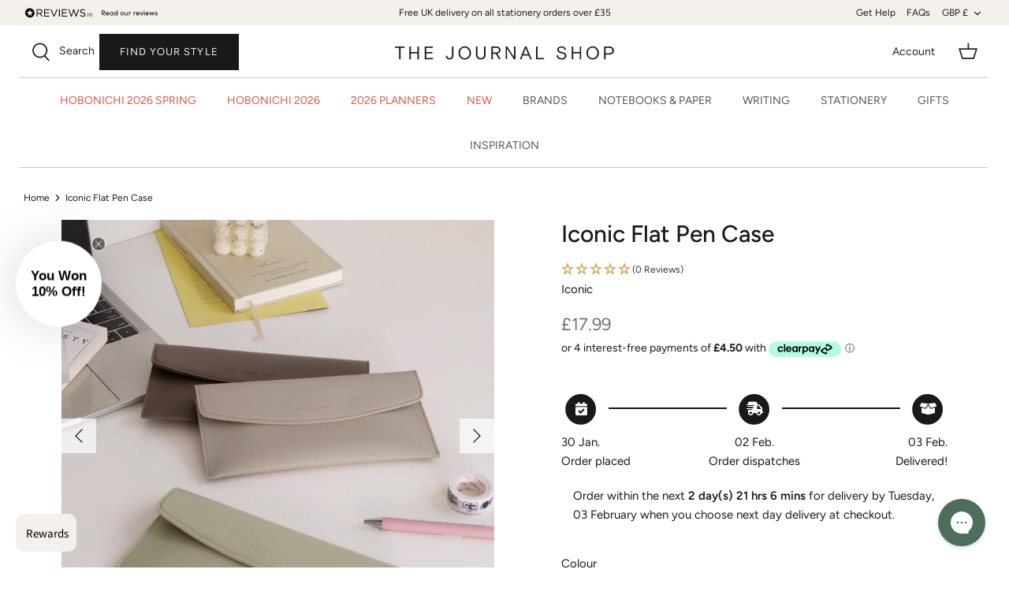

--- FILE ---
content_type: text/html; charset=utf-8
request_url: https://www.thejournalshop.com/products/iconic-flat-pen-case
body_size: 102092
content:
<!DOCTYPE html>
<html lang="en">

  <head>
<link rel='preconnect dns-prefetch' href='https://api.config-security.com/' crossorigin />
<link rel='preconnect dns-prefetch' href='https://conf.config-security.com/' crossorigin />
<link rel='preconnect dns-prefetch' href='https://whale.camera/' crossorigin />
<script>
/* >> TriplePixel :: start*/
window.TriplePixelData={TripleName:"the-journal-shop-uk.myshopify.com",ver:"2.11",plat:"SHOPIFY",isHeadless:false},function(W,H,A,L,E,_,B,N){function O(U,T,P,H,R){void 0===R&&(R=!1),H=new XMLHttpRequest,P?(H.open("POST",U,!0),H.setRequestHeader("Content-Type","application/json")):H.open("GET",U,!0),H.send(JSON.stringify(P||{})),H.onreadystatechange=function(){4===H.readyState&&200===H.status?(R=H.responseText,U.includes(".txt")?eval(R):P||(N[B]=R)):(299<H.status||H.status<200)&&T&&!R&&(R=!0,O(U,T-1,P))}}if(N=window,!N[H+"sn"]){N[H+"sn"]=1,L=function(){return Date.now().toString(36)+"_"+Math.random().toString(36)};try{A.setItem(H,1+(0|A.getItem(H)||0)),(E=JSON.parse(A.getItem(H+"U")||"[]")).push({u:location.href,r:document.referrer,t:Date.now(),id:L()}),A.setItem(H+"U",JSON.stringify(E))}catch(e){}var i,m,p;A.getItem('"!nC`')||(_=A,A=N,A[H]||(E=A[H]=function(t,e,a){return void 0===a&&(a=[]),"State"==t?E.s:(W=L(),(E._q=E._q||[]).push([W,t,e].concat(a)),W)},E.s="Installed",E._q=[],E.ch=W,B="configSecurityConfModel",N[B]=1,O("https://conf.config-security.com/model",5),i=L(),m=A[atob("c2NyZWVu")],_.setItem("di_pmt_wt",i),p={id:i,action:"profile",avatar:_.getItem("auth-security_rand_salt_"),time:m[atob("d2lkdGg=")]+":"+m[atob("aGVpZ2h0")],host:A.TriplePixelData.TripleName,plat:A.TriplePixelData.plat,url:window.location.href,ref:document.referrer,ver:A.TriplePixelData.ver},O("https://api.config-security.com/event",5,p),O("https://whale.camera/live/dot.txt",5)))}}("","TriplePixel",localStorage);
/* << TriplePixel :: end*/
</script>
  <script crossorigin="anonymous" src="https://kit.fontawesome.com/3302d7f10c.js"></script>
  <!-- Symmetry 5.0.1 -->

  <link rel="preload" href="//www.thejournalshop.com/cdn/shop/t/61/assets/styles.css?v=35323734052525844091767541530" as="style">
  <meta charset="utf-8" />
<meta name="viewport" content="width=device-width,initial-scale=1.0" />
<meta http-equiv="X-UA-Compatible" content="IE=edge">

<link rel="preconnect" href="https://cdn.shopify.com" crossorigin>
<link rel="preconnect" href="https://fonts.shopify.com" crossorigin>
<link rel="preconnect" href="https://monorail-edge.shopifysvc.com"><link rel="preload" as="font" href="//www.thejournalshop.com/cdn/fonts/figtree/figtree_n4.3c0838aba1701047e60be6a99a1b0a40ce9b8419.woff2" type="font/woff2" crossorigin><link rel="preload" as="font" href="//www.thejournalshop.com/cdn/fonts/figtree/figtree_n7.2fd9bfe01586148e644724096c9d75e8c7a90e55.woff2" type="font/woff2" crossorigin><link rel="preload" as="font" href="//www.thejournalshop.com/cdn/fonts/figtree/figtree_i4.89f7a4275c064845c304a4cf8a4a586060656db2.woff2" type="font/woff2" crossorigin><link rel="preload" as="font" href="//www.thejournalshop.com/cdn/fonts/figtree/figtree_i7.06add7096a6f2ab742e09ec7e498115904eda1fe.woff2" type="font/woff2" crossorigin><link rel="preload" as="font" href="//www.thejournalshop.com/cdn/fonts/figtree/figtree_n4.3c0838aba1701047e60be6a99a1b0a40ce9b8419.woff2" type="font/woff2" crossorigin><link rel="preload" as="font" href="//www.thejournalshop.com/cdn/fonts/figtree/figtree_n7.2fd9bfe01586148e644724096c9d75e8c7a90e55.woff2" type="font/woff2" crossorigin><link rel="preload" as="font" href="//www.thejournalshop.com/cdn/fonts/figtree/figtree_n4.3c0838aba1701047e60be6a99a1b0a40ce9b8419.woff2" type="font/woff2" crossorigin><link rel="preload" href="//www.thejournalshop.com/cdn/shop/t/61/assets/vendor.js?v=36045697961711956021767535689" as="script">
<link rel="preload" href="//www.thejournalshop.com/cdn/shop/t/61/assets/theme.js?v=80348771307164244151767535689" as="script"><link rel="canonical" href="https://www.thejournalshop.com/products/iconic-flat-pen-case" /><link rel="shortcut icon" href="//www.thejournalshop.com/cdn/shop/files/fav.png?v=1634829906" type="image/png" />
  <title>Iconic Flat Pen Case - stylish travel case, soft colours with useful spacious interior</title>
<meta name="description" content="Made using synthetic leather, these muted cases have a lovely slim profile which means they&#39;re easy to carry around for when you want to take just the essentials with you. Tickets, notes, boarding passes and even loose change - its uses are endless and the soft muted colours are really calming and add to the overall ae">


<meta name="viewport" content="width=device-width, initial-scale=1">

<!-- Hyperspeed:340397 -->
<!-- hs-shared_id:00c469af -->





<!-- defer JS until action -->
<script async src="//www.thejournalshop.com/cdn/shop/t/61/assets/hs-script-loader.min.js?v=62836566024746520321767535689"></script>

  <meta name="theme-color" content="#191919">
  


  <meta property="og:site_name" content="The Journal Shop">
<meta property="og:url" content="https://www.thejournalshop.com/products/iconic-flat-pen-case">
<meta property="og:title" content="Iconic Flat Pen Case - stylish travel case, soft colours with useful spacious interior">
<meta property="og:type" content="product">
<meta property="og:description" content="Made using synthetic leather, these muted cases have a lovely slim profile which means they&#39;re easy to carry around for when you want to take just the essentials with you. Tickets, notes, boarding passes and even loose change - its uses are endless and the soft muted colours are really calming and add to the overall ae"><meta property="og:image" content="http://www.thejournalshop.com/cdn/shop/files/d15b7bba7eb032e40df82be08d1c4c49_1200x1200.jpg?v=1716291255">
  <meta property="og:image:secure_url" content="https://www.thejournalshop.com/cdn/shop/files/d15b7bba7eb032e40df82be08d1c4c49_1200x1200.jpg?v=1716291255">
  <meta property="og:image:width" content="1000">
  <meta property="og:image:height" content="1000"><meta property="og:price:amount" content="17.99">
  <meta property="og:price:currency" content="GBP"><meta name="twitter:card" content="summary_large_image">
<meta name="twitter:title" content="Iconic Flat Pen Case - stylish travel case, soft colours with useful spacious interior">
<meta name="twitter:description" content="Made using synthetic leather, these muted cases have a lovely slim profile which means they&#39;re easy to carry around for when you want to take just the essentials with you. Tickets, notes, boarding passes and even loose change - its uses are endless and the soft muted colours are really calming and add to the overall ae">

  <link href="//www.thejournalshop.com/cdn/shop/t/61/assets/styles.css?v=35323734052525844091767541530" rel="stylesheet" type="text/css" media="all" />
  <link href="//www.thejournalshop.com/cdn/shop/t/61/assets/custom.css?v=139308196544701720511767535689" rel="stylesheet" type="text/css" media="all" />
<link rel="stylesheet" href="https://use.typekit.net/xus5zhr.css">
  <script>
    window.theme = window.theme || {};
    theme.money_format = "£{{amount}}";
    theme.strings = {
      previous: "Previous",
      next: "Next",
      addressError: "Error looking up that address",
      addressNoResults: "No results for that address",
      addressQueryLimit: "You have exceeded the Google API usage limit. Consider upgrading to a \u003ca href=\"https:\/\/developers.google.com\/maps\/premium\/usage-limits\"\u003ePremium Plan\u003c\/a\u003e.",
      authError: "There was a problem authenticating your Google Maps API Key.",
      icon_labels_left: "Left",
      icon_labels_right: "Right",
      icon_labels_down: "Down",
      icon_labels_close: "Close",
      icon_labels_plus: "Plus",
      cart_terms_confirmation: "You must agree to the terms and conditions before continuing.",
      products_listing_from: "From",
      layout_live_search_see_all: "See all results",
      products_product_add_to_cart: "Add to basket",
      products_variant_no_stock: "Sold out",
      products_variant_non_existent: "Unavailable",
      onlyXLeft: "[[ quantity ]] in stock",
      products_product_unit_price_separator: " \/ ",
      general_navigation_menu_toggle_aria_label: "Toggle menu",
      general_accessibility_labels_close: "Close",
      products_added_notification_title: "Just added",
      products_added_notification_item: "Item",
      products_added_notification_unit_price: "Item price",
      products_added_notification_quantity: "Qty",
      products_added_notification_total_price: "Total price",
      products_added_notification_shipping_note: "Excl. shipping",
      products_added_notification_keep_shopping: "Keep Shopping",
      products_added_notification_cart: "Cart",
      products_product_adding_to_cart: "Adding",
      products_product_added_to_cart: "Added to basket",
      products_product_unit_price_separator: " \/ ",
      products_added_notification_subtotal: "Subtotal",
      products_labels_sold_out: "Sold Out",
      products_labels_sale: "Sale",
      products_labels_percent_reduction: "[[ amount ]]% off",
      products_labels_value_reduction_html: "[[ amount ]] off",
      products_product_preorder: "Pre-order",
      general_quick_search_pages: "Pages",
      general_quick_search_no_results: "Sorry, we couldn\u0026#39;t find any results",
      collections_general_see_all_subcollections: "See all..."
    };
    theme.routes = {
      search_url: '/search',
      cart_url: '/cart',
      cart_add_url: '/cart/add',
      cart_change_url: '/cart/change'
    };
    theme.settings = {
      cart_type: "page",
      quickbuy_style: "off"
    };
    document.documentElement.classList.add('js');
  </script>


  <style>.spf-filter-loading #gf-products > *:not(.spf-product--skeleton){visibility: hidden; opacity: 0}</style>
<script>
  document.getElementsByTagName('html')[0].classList.add('spf-filter-loading');
  window.addEventListener("globoFilterRenderCompleted",function(e){document.getElementsByTagName('html')[0].classList.remove('spf-filter-loading')})
  window.sortByRelevance = false;
  window.moneyFormat = "£{{amount}}";
  window.GloboMoneyFormat = "£{{amount}}";
  window.GloboMoneyWithCurrencyFormat = "£{{amount}} GBP";
  window.filterPriceRate = 1;
  window.filterPriceAdjustment = 1;

  window.shopCurrency = "GBP";
  window.currentCurrency = "GBP";

  window.isMultiCurrency = false;
  window.assetsUrl = '//www.thejournalshop.com/cdn/shop/t/61/assets/';
  window.filesUrl = '//www.thejournalshop.com/cdn/shop/files/';
  var page_id = 0;
  var GloboFilterConfig = {
    api: {
      filterUrl: "https://filter-eu.globosoftware.net/filter",
      searchUrl: "https://filter-eu.globosoftware.net/search",
      url: "https://filter-eu.globosoftware.net",
    },
    shop: {
      name: "The Journal Shop",
      url: "https://www.thejournalshop.com",
      domain: "the-journal-shop-uk.myshopify.com",
      is_multicurrency: false,
      currency: "GBP",
      cur_currency: "GBP",
      cur_locale: "en",
      locale: "en",
      country_code: "GB",
      product_image: {width: 360, height: 504},
      no_image_url: "https://cdn.shopify.com/s/images/themes/product-1.png",
      themeStoreId: 568,
      swatches:  null,
      newUrlStruct: true,
      translation: {"default":{"search":{"suggestions":"Suggestions","collections":"Collections","pages":"Pages","product":"Product","products":"Products","view_all":"Search for","view_all_products":"View all products","not_found":"Sorry, nothing found for","product_not_found":"No products were found","no_result_keywords_suggestions_title":"Popular searches","no_result_products_suggestions_title":"However, You may like","zero_character_keywords_suggestions_title":"Suggestions","zero_character_popular_searches_title":"Popular searches","zero_character_products_suggestions_title":"Trending products"},"form":{"title":"Search Products","submit":"Search"},"filter":{"filter_by":"Filter By","clear_all":"Clear All","view":"View","clear":"Clear","in_stock":"In Stock","out_of_stock":"Out of Stock","ready_to_ship":"Ready to ship","search":"Search options"},"sort":{"sort_by":"Sort By","manually":"Featured","availability_in_stock_first":"Availability","relevance":"Relevance","best_selling":"Best Selling","alphabetically_a_z":"Alphabetically, A-Z","alphabetically_z_a":"Alphabetically, Z-A","price_low_to_high":"Price, low to high","price_high_to_low":"Price, high to low","date_new_to_old":"Date, new to old","date_old_to_new":"Date, old to new","sale_off":"% Sale off"},"product":{"add_to_cart":"Add to cart","unavailable":"Unavailable","sold_out":"Sold out","sale":"Sale","load_more":"Load more","limit":"Show","search":"Search products","no_results":"Sorry, there are no products in this collection"}}},
      redirects: null,
      images: ["arrow-line.png","block-cross.png","flexslider-leftright.png","gravatar_def.png","ico-checkout-lock-contrasty.png","link-sq.png"],
      settings: {"use_fullwidth_layout":true,"font_col_base":"#191919","font_col_link":"#191919","font_col_link_hover":"#191919","font_col_heads":"#191919","font_col_shoptitle":"#333029","font_col_sale":"#df5641","btn_col":"#191919","btn_col_alt":"#000000","btn_col_txt":"#f4f1ec","btn_alt_bg":"#191919","btn_alt_txt":"#ffffff","bg_col":"#ffffff","bg_image":null,"bg_method":"repeatxy","head_bg_col":"#ffffff","head_txt_col":"#232323","head_nav_div_col":"#e2e2e2","font_col_nav":"#555555","font_col_nav_hov":"#000000","panel_nav_bg":"#ffffff","nav_featured_col":"#df5641","not_shade_bg":"#f6f6f6","head_not_col_bg":"#f6f6f6","head_not_col_txt1":"#333029","head_not_col_txt2":"#555555","image_overlay_text":"#ffffff","image_overlay_bg":"#000000","image_overlay_opacity":10,"alt_bg_col":"#f4f1ec","alt_bg_text_col":"#191919","prod_thumb_detail_bg":"#f6f6f6","prod_thumb_detail_col":"#333029","prod_thumb_detail_col_a":"#637381","prod_over_redu_text":"#df5641","prod_over_redu_bg":"#ffffff","prod_over_low_text":"#637381","prod_over_low_bg":"#ffffff","prod_over_new_text":"#df5641","prod_over_new_bg":"#f4f1ec","prod_label_sale_text":"#df5641","prod_label_sold_text":"#171717","prod_label_pre_text":"#60a57e","cross_page_promo_bg":"#f6f6f6","cross_page_promo_color":"#333029","foot_bg_col":"#ffffff","foot_text_col":"#505050","foot_heading_col":"#000000","foot_divider_col":"#e0e0e0","type_heading_font":{"error":"json not allowed for this object"},"capitalize_headings":true,"type_base_font":{"error":"json not allowed for this object"},"type_nav_font":{"error":"json not allowed for this object"},"type_logo_font":{"error":"json not allowed for this object"},"font_size_heading_int":28,"font_size_base_int":15,"font_size_nav_int":14,"font_size_logo_int":28,"button_style":"caps","button_shape":"sharp","coll_grid_image_shape":"square","coll_grid_image_position":"center center","coll_grid_show_count":false,"prod_thumb_shape":"portrait-23","prod_thumb_text_align":"center","prod_thumb_hover_image":true,"prod_thumb_show_options":true,"prod_thumb_options_names":"Color,Colour,Colour Option,Colour option,","quickbuy_style":"off","enable_payment_button":true,"prod_block_label_loc":"top left","prod_reduction_show":true,"prod_reduction_type":"percent","prod_stock_warn_show":true,"prod_stock_warn_limit_int":5,"prod_new_show":true,"prod_new_method":"date","prod_new_limit_int":45,"prod_sale_show":true,"prod_sold_out_show":false,"prod_pre_order_label_show":true,"variant_style":"listed","swatch_enabled":true,"swatch_option_name":"Colour,Color,Colour Option,Colour option,","swatch_images":true,"enable_product_reviews_by_price":false,"enable_product_reviews_collection":false,"social_twitter_url":"","social_facebook_url":"https:\/\/www.facebook.com\/TheJournalShopUK","social_pinterest_url":"https:\/\/www.pinterest.co.uk\/thejournalshop\/","social_vimeo_url":"","social_youtube_url":"","social_instagram_url":"https:\/\/www.instagram.com\/thejournalshop\/","social_tiktok_url":"https:\/\/www.tiktok.com\/@thejournalshop","social_custom_icon":"\/\/www.thejournalshop.com\/cdn\/shop\/files\/Untitled_design_-_2024-05-17T102212.295.png?v=1715945808","social_custom_url":"https:\/\/twitter.com\/thejournalshop","search_type":"product,article,page","enable_live_search":true,"live_search_show_vendor":true,"live_search_show_price":true,"live_search_search_meta":true,"favicon":"\/\/www.thejournalshop.com\/cdn\/shop\/files\/fav.png?v=1634829906","cart_type":"page","animations_enabled_desktop":true,"checkout_logo_image":"\/\/www.thejournalshop.com\/cdn\/shop\/files\/checkout.png?v=1641817164","checkout_logo_position":"center","checkout_logo_size":"large","checkout_body_background_color":"#fff","checkout_input_background_color_mode":"white","checkout_sidebar_background_color":"#fafafa","checkout_heading_font":"-apple-system, BlinkMacSystemFont, 'Segoe UI', Roboto, Helvetica, Arial, sans-serif, 'Apple Color Emoji', 'Segoe UI Emoji', 'Segoe UI Symbol'","checkout_body_font":"-apple-system, BlinkMacSystemFont, 'Segoe UI', Roboto, Helvetica, Arial, sans-serif, 'Apple Color Emoji', 'Segoe UI Emoji', 'Segoe UI Symbol'","checkout_accent_color":"#555555","checkout_button_color":"#f4f1ec","checkout_error_color":"#e22120","customer_layout":"customer_area"},
      home_filter: false,
      page: "product",
      layout: "app"
    },
    taxes: null,
    special_countries: null,
    adjustments: null,

    year_make_model: {
      id: null
    },
    filter: {
      id: {"default":0}[page_id] || {"default":0}['default'] || 0,
      layout: 1,
      showCount: 0,
      isLoadMore: 0,
      filter_on_search_page: true
    },
    search:{
      enable: true,
      zero_character_suggestion: false,
      layout: 1,
    },
    collection: {
      id:0,
      handle:'',
      sort: 'best-selling',
      tags: null,
      vendor: null,
      type: null,
      term: null,
      limit: 12,
      products_count: 0,
      excludeTags: null
    },
    customer: false,
    selector: {
      sortBy: '.collection-sorting',
      pagination: '.pagination:first, .paginate:first, .pagination-custom:first, #pagination:first, #gf_pagination_wrap',
      products: '.grid.grid-collage'
    }
  };

</script>
<script defer src="//www.thejournalshop.com/cdn/shop/t/61/assets/v5.globo.filter.lib.js?v=32763980810537636821767535689"></script>

<link rel="preload stylesheet" href="//www.thejournalshop.com/cdn/shop/t/61/assets/v5.globo.search.css?v=50788" as="style">


<script>window.performance && window.performance.mark && window.performance.mark('shopify.content_for_header.start');</script><meta name="facebook-domain-verification" content="7co8mbk1tnd9225zbji9x7nmhp1cmw">
<meta name="google-site-verification" content="Rh9a1OYoeKgqzek1JvwDJfyJGKMAAfcKmpeU_tIpDf8">
<meta id="shopify-digital-wallet" name="shopify-digital-wallet" content="/58968801464/digital_wallets/dialog">
<meta name="shopify-checkout-api-token" content="c168f4177cae0d9e98f78bd36be3da96">
<meta id="in-context-paypal-metadata" data-shop-id="58968801464" data-venmo-supported="false" data-environment="production" data-locale="en_US" data-paypal-v4="true" data-currency="GBP">
<link rel="alternate" hreflang="x-default" href="https://www.thejournalshop.com/products/iconic-flat-pen-case">
<link rel="alternate" hreflang="en" href="https://www.thejournalshop.com/products/iconic-flat-pen-case">
<link rel="alternate" hreflang="en-US" href="https://www.thejournalshop.com/en-us/products/iconic-flat-pen-case">
<link rel="alternate" hreflang="en-JE" href="https://www.thejournalshop.com/en-je/products/iconic-flat-pen-case">
<link rel="alternate" hreflang="en-IM" href="https://www.thejournalshop.com/en-im/products/iconic-flat-pen-case">
<link rel="alternate" type="application/json+oembed" href="https://www.thejournalshop.com/products/iconic-flat-pen-case.oembed">
<script async="async" src="/checkouts/internal/preloads.js?locale=en-GB"></script>
<link rel="preconnect" href="https://shop.app" crossorigin="anonymous">
<script async="async" src="https://shop.app/checkouts/internal/preloads.js?locale=en-GB&shop_id=58968801464" crossorigin="anonymous"></script>
<script id="apple-pay-shop-capabilities" type="application/json">{"shopId":58968801464,"countryCode":"GB","currencyCode":"GBP","merchantCapabilities":["supports3DS"],"merchantId":"gid:\/\/shopify\/Shop\/58968801464","merchantName":"The Journal Shop","requiredBillingContactFields":["postalAddress","email"],"requiredShippingContactFields":["postalAddress","email"],"shippingType":"shipping","supportedNetworks":["visa","maestro","masterCard","amex","discover","elo"],"total":{"type":"pending","label":"The Journal Shop","amount":"1.00"},"shopifyPaymentsEnabled":true,"supportsSubscriptions":true}</script>
<script id="shopify-features" type="application/json">{"accessToken":"c168f4177cae0d9e98f78bd36be3da96","betas":["rich-media-storefront-analytics"],"domain":"www.thejournalshop.com","predictiveSearch":true,"shopId":58968801464,"locale":"en"}</script>
<script>var Shopify = Shopify || {};
Shopify.shop = "the-journal-shop-uk.myshopify.com";
Shopify.locale = "en";
Shopify.currency = {"active":"GBP","rate":"1.0"};
Shopify.country = "GB";
Shopify.theme = {"name":"TJS 04.01.26","id":189162357120,"schema_name":"Symmetry","schema_version":"5.0.1","theme_store_id":null,"role":"main"};
Shopify.theme.handle = "null";
Shopify.theme.style = {"id":null,"handle":null};
Shopify.cdnHost = "www.thejournalshop.com/cdn";
Shopify.routes = Shopify.routes || {};
Shopify.routes.root = "/";</script>
<script type="module">!function(o){(o.Shopify=o.Shopify||{}).modules=!0}(window);</script>
<script>!function(o){function n(){var o=[];function n(){o.push(Array.prototype.slice.apply(arguments))}return n.q=o,n}var t=o.Shopify=o.Shopify||{};t.loadFeatures=n(),t.autoloadFeatures=n()}(window);</script>
<script>
  window.ShopifyPay = window.ShopifyPay || {};
  window.ShopifyPay.apiHost = "shop.app\/pay";
  window.ShopifyPay.redirectState = null;
</script>
<script id="shop-js-analytics" type="application/json">{"pageType":"product"}</script>
<script defer="defer" async type="module" src="//www.thejournalshop.com/cdn/shopifycloud/shop-js/modules/v2/client.init-shop-cart-sync_BN7fPSNr.en.esm.js"></script>
<script defer="defer" async type="module" src="//www.thejournalshop.com/cdn/shopifycloud/shop-js/modules/v2/chunk.common_Cbph3Kss.esm.js"></script>
<script defer="defer" async type="module" src="//www.thejournalshop.com/cdn/shopifycloud/shop-js/modules/v2/chunk.modal_DKumMAJ1.esm.js"></script>
<script type="module">
  await import("//www.thejournalshop.com/cdn/shopifycloud/shop-js/modules/v2/client.init-shop-cart-sync_BN7fPSNr.en.esm.js");
await import("//www.thejournalshop.com/cdn/shopifycloud/shop-js/modules/v2/chunk.common_Cbph3Kss.esm.js");
await import("//www.thejournalshop.com/cdn/shopifycloud/shop-js/modules/v2/chunk.modal_DKumMAJ1.esm.js");

  window.Shopify.SignInWithShop?.initShopCartSync?.({"fedCMEnabled":true,"windoidEnabled":true});

</script>
<script defer="defer" async type="module" src="//www.thejournalshop.com/cdn/shopifycloud/shop-js/modules/v2/client.payment-terms_BxzfvcZJ.en.esm.js"></script>
<script defer="defer" async type="module" src="//www.thejournalshop.com/cdn/shopifycloud/shop-js/modules/v2/chunk.common_Cbph3Kss.esm.js"></script>
<script defer="defer" async type="module" src="//www.thejournalshop.com/cdn/shopifycloud/shop-js/modules/v2/chunk.modal_DKumMAJ1.esm.js"></script>
<script type="module">
  await import("//www.thejournalshop.com/cdn/shopifycloud/shop-js/modules/v2/client.payment-terms_BxzfvcZJ.en.esm.js");
await import("//www.thejournalshop.com/cdn/shopifycloud/shop-js/modules/v2/chunk.common_Cbph3Kss.esm.js");
await import("//www.thejournalshop.com/cdn/shopifycloud/shop-js/modules/v2/chunk.modal_DKumMAJ1.esm.js");

  
</script>
<script>
  window.Shopify = window.Shopify || {};
  if (!window.Shopify.featureAssets) window.Shopify.featureAssets = {};
  window.Shopify.featureAssets['shop-js'] = {"shop-cart-sync":["modules/v2/client.shop-cart-sync_CJVUk8Jm.en.esm.js","modules/v2/chunk.common_Cbph3Kss.esm.js","modules/v2/chunk.modal_DKumMAJ1.esm.js"],"init-fed-cm":["modules/v2/client.init-fed-cm_7Fvt41F4.en.esm.js","modules/v2/chunk.common_Cbph3Kss.esm.js","modules/v2/chunk.modal_DKumMAJ1.esm.js"],"init-shop-email-lookup-coordinator":["modules/v2/client.init-shop-email-lookup-coordinator_Cc088_bR.en.esm.js","modules/v2/chunk.common_Cbph3Kss.esm.js","modules/v2/chunk.modal_DKumMAJ1.esm.js"],"init-windoid":["modules/v2/client.init-windoid_hPopwJRj.en.esm.js","modules/v2/chunk.common_Cbph3Kss.esm.js","modules/v2/chunk.modal_DKumMAJ1.esm.js"],"shop-button":["modules/v2/client.shop-button_B0jaPSNF.en.esm.js","modules/v2/chunk.common_Cbph3Kss.esm.js","modules/v2/chunk.modal_DKumMAJ1.esm.js"],"shop-cash-offers":["modules/v2/client.shop-cash-offers_DPIskqss.en.esm.js","modules/v2/chunk.common_Cbph3Kss.esm.js","modules/v2/chunk.modal_DKumMAJ1.esm.js"],"shop-toast-manager":["modules/v2/client.shop-toast-manager_CK7RT69O.en.esm.js","modules/v2/chunk.common_Cbph3Kss.esm.js","modules/v2/chunk.modal_DKumMAJ1.esm.js"],"init-shop-cart-sync":["modules/v2/client.init-shop-cart-sync_BN7fPSNr.en.esm.js","modules/v2/chunk.common_Cbph3Kss.esm.js","modules/v2/chunk.modal_DKumMAJ1.esm.js"],"init-customer-accounts-sign-up":["modules/v2/client.init-customer-accounts-sign-up_CfPf4CXf.en.esm.js","modules/v2/client.shop-login-button_DeIztwXF.en.esm.js","modules/v2/chunk.common_Cbph3Kss.esm.js","modules/v2/chunk.modal_DKumMAJ1.esm.js"],"pay-button":["modules/v2/client.pay-button_CgIwFSYN.en.esm.js","modules/v2/chunk.common_Cbph3Kss.esm.js","modules/v2/chunk.modal_DKumMAJ1.esm.js"],"init-customer-accounts":["modules/v2/client.init-customer-accounts_DQ3x16JI.en.esm.js","modules/v2/client.shop-login-button_DeIztwXF.en.esm.js","modules/v2/chunk.common_Cbph3Kss.esm.js","modules/v2/chunk.modal_DKumMAJ1.esm.js"],"avatar":["modules/v2/client.avatar_BTnouDA3.en.esm.js"],"init-shop-for-new-customer-accounts":["modules/v2/client.init-shop-for-new-customer-accounts_CsZy_esa.en.esm.js","modules/v2/client.shop-login-button_DeIztwXF.en.esm.js","modules/v2/chunk.common_Cbph3Kss.esm.js","modules/v2/chunk.modal_DKumMAJ1.esm.js"],"shop-follow-button":["modules/v2/client.shop-follow-button_BRMJjgGd.en.esm.js","modules/v2/chunk.common_Cbph3Kss.esm.js","modules/v2/chunk.modal_DKumMAJ1.esm.js"],"checkout-modal":["modules/v2/client.checkout-modal_B9Drz_yf.en.esm.js","modules/v2/chunk.common_Cbph3Kss.esm.js","modules/v2/chunk.modal_DKumMAJ1.esm.js"],"shop-login-button":["modules/v2/client.shop-login-button_DeIztwXF.en.esm.js","modules/v2/chunk.common_Cbph3Kss.esm.js","modules/v2/chunk.modal_DKumMAJ1.esm.js"],"lead-capture":["modules/v2/client.lead-capture_DXYzFM3R.en.esm.js","modules/v2/chunk.common_Cbph3Kss.esm.js","modules/v2/chunk.modal_DKumMAJ1.esm.js"],"shop-login":["modules/v2/client.shop-login_CA5pJqmO.en.esm.js","modules/v2/chunk.common_Cbph3Kss.esm.js","modules/v2/chunk.modal_DKumMAJ1.esm.js"],"payment-terms":["modules/v2/client.payment-terms_BxzfvcZJ.en.esm.js","modules/v2/chunk.common_Cbph3Kss.esm.js","modules/v2/chunk.modal_DKumMAJ1.esm.js"]};
</script>
<script>(function() {
  var isLoaded = false;
  function asyncLoad() {
    if (isLoaded) return;
    isLoaded = true;
    var urls = ["https:\/\/deliverytimer.herokuapp.com\/deliverrytimer.js?shop=the-journal-shop-uk.myshopify.com","https:\/\/cdn.nfcube.com\/instafeed-702fbb9613ad61a5ed0d2e514b71a924.js?shop=the-journal-shop-uk.myshopify.com","https:\/\/config.gorgias.chat\/bundle-loader\/01GYCCBXFBHY8BYF2JBX2CKF0P?source=shopify1click\u0026shop=the-journal-shop-uk.myshopify.com","\/\/searchserverapi1.com\/widgets\/shopify\/init.js?a=9i9G8r3q1m\u0026shop=the-journal-shop-uk.myshopify.com","\/\/freecdn.swymrelay.com\/code\/swym_fb_pixel.js?shop=the-journal-shop-uk.myshopify.com","https:\/\/app.octaneai.com\/f7oxok8mt8ifnbiw\/shopify.js?x=517xqYfCMZBohToK\u0026shop=the-journal-shop-uk.myshopify.com","https:\/\/cdn.octaneai.com\/shopping-assistant-widget.js?bot_id=f7oxok8mt8ifnbiw\u0026ts=1769002294\u0026shop=the-journal-shop-uk.myshopify.com","https:\/\/public.9gtb.com\/loader.js?g_cvt_id=25b02ddc-c79f-4bf8-a371-b10d2e87bbfd\u0026shop=the-journal-shop-uk.myshopify.com"];
    for (var i = 0; i < urls.length; i++) {
      var s = document.createElement('script');
      s.type = 'text/javascript';
      s.async = true;
      s.src = urls[i];
      var x = document.getElementsByTagName('script')[0];
      x.parentNode.insertBefore(s, x);
    }
  };
  if(window.attachEvent) {
    window.attachEvent('onload', asyncLoad);
  } else {
    window.addEventListener('load', asyncLoad, false);
  }
})();</script>
<script id="__st">var __st={"a":58968801464,"offset":0,"reqid":"965a36f1-6358-41d3-9069-24a6caa7acc4-1769783872","pageurl":"www.thejournalshop.com\/products\/iconic-flat-pen-case","u":"f50e01b03341","p":"product","rtyp":"product","rid":8296456487146};</script>
<script>window.ShopifyPaypalV4VisibilityTracking = true;</script>
<script id="captcha-bootstrap">!function(){'use strict';const t='contact',e='account',n='new_comment',o=[[t,t],['blogs',n],['comments',n],[t,'customer']],c=[[e,'customer_login'],[e,'guest_login'],[e,'recover_customer_password'],[e,'create_customer']],r=t=>t.map((([t,e])=>`form[action*='/${t}']:not([data-nocaptcha='true']) input[name='form_type'][value='${e}']`)).join(','),a=t=>()=>t?[...document.querySelectorAll(t)].map((t=>t.form)):[];function s(){const t=[...o],e=r(t);return a(e)}const i='password',u='form_key',d=['recaptcha-v3-token','g-recaptcha-response','h-captcha-response',i],f=()=>{try{return window.sessionStorage}catch{return}},m='__shopify_v',_=t=>t.elements[u];function p(t,e,n=!1){try{const o=window.sessionStorage,c=JSON.parse(o.getItem(e)),{data:r}=function(t){const{data:e,action:n}=t;return t[m]||n?{data:e,action:n}:{data:t,action:n}}(c);for(const[e,n]of Object.entries(r))t.elements[e]&&(t.elements[e].value=n);n&&o.removeItem(e)}catch(o){console.error('form repopulation failed',{error:o})}}const l='form_type',E='cptcha';function T(t){t.dataset[E]=!0}const w=window,h=w.document,L='Shopify',v='ce_forms',y='captcha';let A=!1;((t,e)=>{const n=(g='f06e6c50-85a8-45c8-87d0-21a2b65856fe',I='https://cdn.shopify.com/shopifycloud/storefront-forms-hcaptcha/ce_storefront_forms_captcha_hcaptcha.v1.5.2.iife.js',D={infoText:'Protected by hCaptcha',privacyText:'Privacy',termsText:'Terms'},(t,e,n)=>{const o=w[L][v],c=o.bindForm;if(c)return c(t,g,e,D).then(n);var r;o.q.push([[t,g,e,D],n]),r=I,A||(h.body.append(Object.assign(h.createElement('script'),{id:'captcha-provider',async:!0,src:r})),A=!0)});var g,I,D;w[L]=w[L]||{},w[L][v]=w[L][v]||{},w[L][v].q=[],w[L][y]=w[L][y]||{},w[L][y].protect=function(t,e){n(t,void 0,e),T(t)},Object.freeze(w[L][y]),function(t,e,n,w,h,L){const[v,y,A,g]=function(t,e,n){const i=e?o:[],u=t?c:[],d=[...i,...u],f=r(d),m=r(i),_=r(d.filter((([t,e])=>n.includes(e))));return[a(f),a(m),a(_),s()]}(w,h,L),I=t=>{const e=t.target;return e instanceof HTMLFormElement?e:e&&e.form},D=t=>v().includes(t);t.addEventListener('submit',(t=>{const e=I(t);if(!e)return;const n=D(e)&&!e.dataset.hcaptchaBound&&!e.dataset.recaptchaBound,o=_(e),c=g().includes(e)&&(!o||!o.value);(n||c)&&t.preventDefault(),c&&!n&&(function(t){try{if(!f())return;!function(t){const e=f();if(!e)return;const n=_(t);if(!n)return;const o=n.value;o&&e.removeItem(o)}(t);const e=Array.from(Array(32),(()=>Math.random().toString(36)[2])).join('');!function(t,e){_(t)||t.append(Object.assign(document.createElement('input'),{type:'hidden',name:u})),t.elements[u].value=e}(t,e),function(t,e){const n=f();if(!n)return;const o=[...t.querySelectorAll(`input[type='${i}']`)].map((({name:t})=>t)),c=[...d,...o],r={};for(const[a,s]of new FormData(t).entries())c.includes(a)||(r[a]=s);n.setItem(e,JSON.stringify({[m]:1,action:t.action,data:r}))}(t,e)}catch(e){console.error('failed to persist form',e)}}(e),e.submit())}));const S=(t,e)=>{t&&!t.dataset[E]&&(n(t,e.some((e=>e===t))),T(t))};for(const o of['focusin','change'])t.addEventListener(o,(t=>{const e=I(t);D(e)&&S(e,y())}));const B=e.get('form_key'),M=e.get(l),P=B&&M;t.addEventListener('DOMContentLoaded',(()=>{const t=y();if(P)for(const e of t)e.elements[l].value===M&&p(e,B);[...new Set([...A(),...v().filter((t=>'true'===t.dataset.shopifyCaptcha))])].forEach((e=>S(e,t)))}))}(h,new URLSearchParams(w.location.search),n,t,e,['guest_login'])})(!0,!0)}();</script>
<script integrity="sha256-4kQ18oKyAcykRKYeNunJcIwy7WH5gtpwJnB7kiuLZ1E=" data-source-attribution="shopify.loadfeatures" defer="defer" src="//www.thejournalshop.com/cdn/shopifycloud/storefront/assets/storefront/load_feature-a0a9edcb.js" crossorigin="anonymous"></script>
<script crossorigin="anonymous" defer="defer" src="//www.thejournalshop.com/cdn/shopifycloud/storefront/assets/shopify_pay/storefront-65b4c6d7.js?v=20250812"></script>
<script data-source-attribution="shopify.dynamic_checkout.dynamic.init">var Shopify=Shopify||{};Shopify.PaymentButton=Shopify.PaymentButton||{isStorefrontPortableWallets:!0,init:function(){window.Shopify.PaymentButton.init=function(){};var t=document.createElement("script");t.src="https://www.thejournalshop.com/cdn/shopifycloud/portable-wallets/latest/portable-wallets.en.js",t.type="module",document.head.appendChild(t)}};
</script>
<script data-source-attribution="shopify.dynamic_checkout.buyer_consent">
  function portableWalletsHideBuyerConsent(e){var t=document.getElementById("shopify-buyer-consent"),n=document.getElementById("shopify-subscription-policy-button");t&&n&&(t.classList.add("hidden"),t.setAttribute("aria-hidden","true"),n.removeEventListener("click",e))}function portableWalletsShowBuyerConsent(e){var t=document.getElementById("shopify-buyer-consent"),n=document.getElementById("shopify-subscription-policy-button");t&&n&&(t.classList.remove("hidden"),t.removeAttribute("aria-hidden"),n.addEventListener("click",e))}window.Shopify?.PaymentButton&&(window.Shopify.PaymentButton.hideBuyerConsent=portableWalletsHideBuyerConsent,window.Shopify.PaymentButton.showBuyerConsent=portableWalletsShowBuyerConsent);
</script>
<script>
  function portableWalletsCleanup(e){e&&e.src&&console.error("Failed to load portable wallets script "+e.src);var t=document.querySelectorAll("shopify-accelerated-checkout .shopify-payment-button__skeleton, shopify-accelerated-checkout-cart .wallet-cart-button__skeleton"),e=document.getElementById("shopify-buyer-consent");for(let e=0;e<t.length;e++)t[e].remove();e&&e.remove()}function portableWalletsNotLoadedAsModule(e){e instanceof ErrorEvent&&"string"==typeof e.message&&e.message.includes("import.meta")&&"string"==typeof e.filename&&e.filename.includes("portable-wallets")&&(window.removeEventListener("error",portableWalletsNotLoadedAsModule),window.Shopify.PaymentButton.failedToLoad=e,"loading"===document.readyState?document.addEventListener("DOMContentLoaded",window.Shopify.PaymentButton.init):window.Shopify.PaymentButton.init())}window.addEventListener("error",portableWalletsNotLoadedAsModule);
</script>

<script type="module" src="https://www.thejournalshop.com/cdn/shopifycloud/portable-wallets/latest/portable-wallets.en.js" onError="portableWalletsCleanup(this)" crossorigin="anonymous"></script>
<script nomodule>
  document.addEventListener("DOMContentLoaded", portableWalletsCleanup);
</script>

<link id="shopify-accelerated-checkout-styles" rel="stylesheet" media="screen" href="https://www.thejournalshop.com/cdn/shopifycloud/portable-wallets/latest/accelerated-checkout-backwards-compat.css" crossorigin="anonymous">
<style id="shopify-accelerated-checkout-cart">
        #shopify-buyer-consent {
  margin-top: 1em;
  display: inline-block;
  width: 100%;
}

#shopify-buyer-consent.hidden {
  display: none;
}

#shopify-subscription-policy-button {
  background: none;
  border: none;
  padding: 0;
  text-decoration: underline;
  font-size: inherit;
  cursor: pointer;
}

#shopify-subscription-policy-button::before {
  box-shadow: none;
}

      </style>
<script id="sections-script" data-sections="product-recommendations" defer="defer" src="//www.thejournalshop.com/cdn/shop/t/61/compiled_assets/scripts.js?v=50788"></script>
<script>window.performance && window.performance.mark && window.performance.mark('shopify.content_for_header.end');</script>


<script>window.SHOPIFY_STORE_DOMAIN = "the-journal-shop-uk.myshopify.com";</script>
<script src="https://stack-discounts.merchantyard.com/js/integrations/script.js?v=758" type="text/javascript"></script>

<script>(() => {const installerKey = 'docapp-discount-auto-install'; const urlParams = new URLSearchParams(window.location.search); if (urlParams.get(installerKey)) {window.sessionStorage.setItem(installerKey, JSON.stringify({integrationId: urlParams.get('docapp-integration-id'), divClass: urlParams.get('docapp-install-class'), check: urlParams.get('docapp-check')}));}})();</script>

<script>(() => {const previewKey = 'docapp-discount-test'; const urlParams = new URLSearchParams(window.location.search); if (urlParams.get(previewKey)) {window.sessionStorage.setItem(previewKey, JSON.stringify({active: true, integrationId: urlParams.get('docapp-discount-inst-test')}));}})();</script>

    <!-- Google tag (gtag.js) -->
<script async src="https://www.googletagmanager.com/gtag/js?id=AW-1069615894"></script>
<script>
  window.dataLayer = window.dataLayer || [];
  function gtag(){dataLayer.push(arguments);}
  gtag('js', new Date());

  gtag('config', 'AW-1069615894', {'allow_enhanced_conversions': true});
</script>
  
 <script>
  gtag('config', 'AW-1069615894/5PQ-CLK_-K8aEJaWhP4D', {
    'phone_conversion_number': '020 4538 3941'
  });
</script>

  
  
  
  <!-- BEGIN app block: shopify://apps/loyalty-rewards-and-referrals/blocks/embed-sdk/6f172e67-4106-4ac0-89c5-b32a069b3101 -->

<style
  type='text/css'
  data-lion-app-styles='main'
  data-lion-app-styles-settings='{&quot;disableBundledCSS&quot;:false,&quot;disableBundledFonts&quot;:false,&quot;useClassIsolator&quot;:false}'
></style>

<!-- loyaltylion.snippet.version=2c51eebe71+8174 -->

<script>
  
  !function(t,n){function o(n){var o=t.getElementsByTagName("script")[0],i=t.createElement("script");i.src=n,i.crossOrigin="",o.parentNode.insertBefore(i,o)}if(!n.isLoyaltyLion){window.loyaltylion=n,void 0===window.lion&&(window.lion=n),n.version=2,n.isLoyaltyLion=!0;var i=new Date,e=i.getFullYear().toString()+i.getMonth().toString()+i.getDate().toString();o("https://sdk.loyaltylion.net/static/2/loader.js?t="+e);var r=!1;n.init=function(t){if(r)throw new Error("Cannot call lion.init more than once");r=!0;var a=n._token=t.token;if(!a)throw new Error("Token must be supplied to lion.init");for(var l=[],s="_push configure bootstrap shutdown on removeListener authenticateCustomer".split(" "),c=0;c<s.length;c+=1)!function(t,n){t[n]=function(){l.push([n,Array.prototype.slice.call(arguments,0)])}}(n,s[c]);o("https://sdk.loyaltylion.net/sdk/start/"+a+".js?t="+e+i.getHours().toString()),n._initData=t,n._buffer=l}}}(document,window.loyaltylion||[]);

  
    
      loyaltylion.init(
        { token: "877d6985bf5c166484af64d3c6cd50f9" }
      );
    
  

  loyaltylion.configure({
    disableBundledCSS: false,
    disableBundledFonts: false,
    useClassIsolator: false,
  })

  
</script>



<!-- END app block --><!-- BEGIN app block: shopify://apps/frequently-bought/blocks/app-embed-block/b1a8cbea-c844-4842-9529-7c62dbab1b1f --><script>
    window.codeblackbelt = window.codeblackbelt || {};
    window.codeblackbelt.shop = window.codeblackbelt.shop || 'the-journal-shop-uk.myshopify.com';
    
        window.codeblackbelt.productId = 8296456487146;</script><script src="//cdn.codeblackbelt.com/widgets/frequently-bought-together/main.min.js?version=2026013014+0000" async></script>
 <!-- END app block --><!-- BEGIN app block: shopify://apps/klaviyo-email-marketing-sms/blocks/klaviyo-onsite-embed/2632fe16-c075-4321-a88b-50b567f42507 -->












  <script async src="https://static.klaviyo.com/onsite/js/QW26gF/klaviyo.js?company_id=QW26gF"></script>
  <script>!function(){if(!window.klaviyo){window._klOnsite=window._klOnsite||[];try{window.klaviyo=new Proxy({},{get:function(n,i){return"push"===i?function(){var n;(n=window._klOnsite).push.apply(n,arguments)}:function(){for(var n=arguments.length,o=new Array(n),w=0;w<n;w++)o[w]=arguments[w];var t="function"==typeof o[o.length-1]?o.pop():void 0,e=new Promise((function(n){window._klOnsite.push([i].concat(o,[function(i){t&&t(i),n(i)}]))}));return e}}})}catch(n){window.klaviyo=window.klaviyo||[],window.klaviyo.push=function(){var n;(n=window._klOnsite).push.apply(n,arguments)}}}}();</script>

  
    <script id="viewed_product">
      if (item == null) {
        var _learnq = _learnq || [];

        var MetafieldReviews = null
        var MetafieldYotpoRating = null
        var MetafieldYotpoCount = null
        var MetafieldLooxRating = null
        var MetafieldLooxCount = null
        var okendoProduct = null
        var okendoProductReviewCount = null
        var okendoProductReviewAverageValue = null
        try {
          // The following fields are used for Customer Hub recently viewed in order to add reviews.
          // This information is not part of __kla_viewed. Instead, it is part of __kla_viewed_reviewed_items
          MetafieldReviews = {};
          MetafieldYotpoRating = null
          MetafieldYotpoCount = null
          MetafieldLooxRating = null
          MetafieldLooxCount = null

          okendoProduct = null
          // If the okendo metafield is not legacy, it will error, which then requires the new json formatted data
          if (okendoProduct && 'error' in okendoProduct) {
            okendoProduct = null
          }
          okendoProductReviewCount = okendoProduct ? okendoProduct.reviewCount : null
          okendoProductReviewAverageValue = okendoProduct ? okendoProduct.reviewAverageValue : null
        } catch (error) {
          console.error('Error in Klaviyo onsite reviews tracking:', error);
        }

        var item = {
          Name: "Iconic Flat Pen Case",
          ProductID: 8296456487146,
          Categories: ["15% off gifts £100 or less","15% off gifts £25 or less","15% off gifts £50 or less","All","All Christmas gifts 15% off","All products","Iconic","Iconic Brands","Iconic Brands","Korean Stationery","Pen Cases","Pouches","Stationery","Travel Essentials","Writing"],
          ImageURL: "https://www.thejournalshop.com/cdn/shop/files/d15b7bba7eb032e40df82be08d1c4c49_grande.jpg?v=1716291255",
          URL: "https://www.thejournalshop.com/products/iconic-flat-pen-case",
          Brand: "Iconic",
          Price: "£17.99",
          Value: "17.99",
          CompareAtPrice: "£0.00"
        };
        _learnq.push(['track', 'Viewed Product', item]);
        _learnq.push(['trackViewedItem', {
          Title: item.Name,
          ItemId: item.ProductID,
          Categories: item.Categories,
          ImageUrl: item.ImageURL,
          Url: item.URL,
          Metadata: {
            Brand: item.Brand,
            Price: item.Price,
            Value: item.Value,
            CompareAtPrice: item.CompareAtPrice
          },
          metafields:{
            reviews: MetafieldReviews,
            yotpo:{
              rating: MetafieldYotpoRating,
              count: MetafieldYotpoCount,
            },
            loox:{
              rating: MetafieldLooxRating,
              count: MetafieldLooxCount,
            },
            okendo: {
              rating: okendoProductReviewAverageValue,
              count: okendoProductReviewCount,
            }
          }
        }]);
      }
    </script>
  




  <script>
    window.klaviyoReviewsProductDesignMode = false
  </script>







<!-- END app block --><!-- BEGIN app block: shopify://apps/kaching-cart/blocks/embed/7705621e-3c0f-4e97-9d29-5c8528b19fb7 --><!-- BEGIN app snippet: drawer -->
  

  <script>
    window.__getFileUrl = (filename) => {
      const completeUrl = "https://cdn.shopify.com/extensions/019c0eaa-c417-78d6-9dd8-16c267713e13/kaching-cart-1126/assets/kaching-cart.js";
      const cdnUrl = completeUrl.replace(/\/[^\/]*$/, '');

      return cdnUrl + "/" + filename;
    }
  </script>

  <script>
    //! THIS IFRAME SHOULD NOT BE DELETED, IT IS USED TO GET THE ORIGINAL FETCH FUNCTION AND SHOULD BE KEPT IN THE DOM FOR THE ENTIRE LIFE OF THE PAGE, OTHERWISE IT SEEMS TO CAUSE A WEIRD BUG IN SAFARI
    const iframe = document.createElement("iframe");
    iframe.style.display = "none";
    iframe.src = "about:blank";
    iframe.id = "kaching-cart-iframe-for-clean-apis";
    document.documentElement.appendChild(iframe);
    if (iframe.contentWindow?.fetch && typeof iframe.contentWindow?.fetch === "function") {
      window.__kachingCartOriginalFetch = iframe.contentWindow?.fetch.bind(window);
    }
  </script>

  
  <script>
    (function() {
      let realFastClick = null;

      Object.defineProperty(window, 'FastClick', {
        get: () => realFastClick,
        set: (value) => {
          realFastClick = value;

          // Override attach method
          const originalAttach = value.attach;
          value.attach = function(layer, options) {
            return { destroy: () => {} };
          };
        },
        configurable: true
      });
    })();
  </script>

  <div id="kaching-cart-additional-checkout-buttons" style="display: none; visibility: hidden; opacity: 0;">
    
      <div class="dynamic-checkout__content" id="dynamic-checkout-cart" data-shopify="dynamic-checkout-cart"> <shopify-accelerated-checkout-cart wallet-configs="[{&quot;supports_subs&quot;:true,&quot;supports_def_opts&quot;:false,&quot;name&quot;:&quot;shop_pay&quot;,&quot;wallet_params&quot;:{&quot;shopId&quot;:58968801464,&quot;merchantName&quot;:&quot;The Journal Shop&quot;,&quot;personalized&quot;:true}},{&quot;supports_subs&quot;:false,&quot;supports_def_opts&quot;:false,&quot;name&quot;:&quot;paypal&quot;,&quot;wallet_params&quot;:{&quot;shopId&quot;:58968801464,&quot;countryCode&quot;:&quot;GB&quot;,&quot;merchantName&quot;:&quot;The Journal Shop&quot;,&quot;phoneRequired&quot;:false,&quot;companyRequired&quot;:false,&quot;shippingType&quot;:&quot;shipping&quot;,&quot;shopifyPaymentsEnabled&quot;:true,&quot;hasManagedSellingPlanState&quot;:false,&quot;requiresBillingAgreement&quot;:true,&quot;merchantId&quot;:&quot;BCXG4C8ZJVVB4&quot;,&quot;sdkUrl&quot;:&quot;https://www.paypal.com/sdk/js?components=buttons\u0026commit=false\u0026currency=GBP\u0026locale=en_US\u0026client-id=AfUEYT7nO4BwZQERn9Vym5TbHAG08ptiKa9gm8OARBYgoqiAJIjllRjeIMI4g294KAH1JdTnkzubt1fr\u0026merchant-id=BCXG4C8ZJVVB4\u0026intent=tokenize\u0026vault=true&quot;}}]" access-token="c168f4177cae0d9e98f78bd36be3da96" buyer-country="GB" buyer-locale="en" buyer-currency="GBP" shop-id="58968801464" cart-id="0a1e985cad67442efc742fdcda781f2d" enabled-flags="[&quot;d6d12da0&quot;]" > <div class="wallet-button-wrapper"> <ul class='wallet-cart-grid wallet-cart-grid--skeleton' role="list" data-shopify-buttoncontainer="true"> <li data-testid='grid-cell' class='wallet-cart-button-container'><div class='wallet-cart-button wallet-cart-button__skeleton' role='button' disabled aria-hidden='true'>&nbsp</div></li><li data-testid='grid-cell' class='wallet-cart-button-container'><div class='wallet-cart-button wallet-cart-button__skeleton' role='button' disabled aria-hidden='true'>&nbsp</div></li> </ul> </div> </shopify-accelerated-checkout-cart> <small id="shopify-buyer-consent" class="hidden" aria-hidden="true" data-consent-type="subscription"> One or more of the items in your cart is a recurring or deferred purchase. By continuing, I agree to the <span id="shopify-subscription-policy-button">cancellation policy</span> and authorize you to charge my payment method at the prices, frequency and dates listed on this page until my order is fulfilled or I cancel, if permitted. </small> </div>
    
  </div>
  
<link rel="modulepreload" href="https://cdn.shopify.com/extensions/019c0eaa-c417-78d6-9dd8-16c267713e13/kaching-cart-1126/assets/kaching-cart.js" crossorigin="anonymous">
<script type="module">
  import("https://cdn.shopify.com/extensions/019c0eaa-c417-78d6-9dd8-16c267713e13/kaching-cart-1126/assets/kaching-cart.js")
    .catch((error) => {
      console.error("‼️ Kaching Cart failed to load", error);

      //When we are not able to load the script, we should also stop listening to click events and any other events that are related to the cart drawer.
      window.__kachingCartFailedModuleLoad = true;
    });
</script>

<link rel="preload" href="https://cdn.shopify.com/extensions/019c0eaa-c417-78d6-9dd8-16c267713e13/kaching-cart-1126/assets/kaching-cart.css" as="style" onload="this.onload=null;this.rel='stylesheet'">
<noscript><link rel="stylesheet" href="https://cdn.shopify.com/extensions/019c0eaa-c417-78d6-9dd8-16c267713e13/kaching-cart-1126/assets/kaching-cart.css"></noscript>


  <style id="kaching-cart-custom-css">
    kaching-cart {z-index: 99999999999999 !important;}
  </style>








<!-- Part 1: Run immediately for event listeners -->
<script>
  (function() {
    try {
      // Simple error logging and tracking
      const logError = (message, error) => {
        try {
          // Safely log to console even if error is undefined/null/malformed
          console.error(`[Kaching Cart] ${message}`, error || "");

          // Only send critical errors to the endpoint
          try {
            // Safely check error properties with fallbacks
            const errorMessage = error && typeof error === 'object' && error.message ? error.message : '';
            const errorStack = error && typeof error === 'object' && error.stack ? error.stack : '';

            // Skip sending certain common errors
            if (
              errorMessage && (
                errorMessage === "Load failed" ||
                errorMessage === "Failed to fetch" ||
                errorMessage.includes("Blocked by EC") ||
                window?.location?.hostname?.includes("127.0.0.1")
              )
            ) {
              return;
            }

            // Prepare error details with safe access patterns
            const errorDetails = {
              filename: "drawer.liquid",
              message: "drawer.liquid" + message + (errorMessage ? `: ${errorMessage}` : ""),
              stack: errorStack || "No stack trace",
              url: window.location ? window.location.href : "unknown",
              shop: "the-journal-shop-uk.myshopify.com"
            };

            //Let's use sentry for now
            if(window.__KachingCartSentry) {
              window.__KachingCartSentry.captureException(error);
            }
          } catch (trackingError) {
            // Silent fail for error tracking
          }
        } catch (logError) {
          // Ultimate fallback - even console.error failed
          // We do absolutely nothing here to ensure we never crash a store
        }
      };

      // Store selectors in a global variable so the second script can access them
      window.__kachingCartSelectors = [
        [
          "a[href*='/cart']",
          ":not([href^='//'])",
          ":not([href*='/cart/change'])",
          ":not([href*='/cart/add'])",
          ":not([href*='/cart/clear'])",
          ":not([href*='/products/cart'])",
          ":not([href*='/collections/cart'])",
          ":not([class*='upcart'])",
          ":not([class*='revy-upsell-btn-cart'])",
          ":not([href*='/checkout'])",
          ":not([href*='/discount'])",
          ":not([href*='/cart/1'])",
          ":not([href*='/cart/2'])",
          ":not([href*='/cart/3'])",
          ":not([href*='/cart/4'])",
          ":not([href*='/cart/5'])",
          ":not([href*='/cart/6'])",
          ":not([href*='/cart/7'])",
          ":not([href*='/cart/8'])",
          ":not([href*='/cart/9'])",
        ].join(""),
        "a[data-cart-toggle]",
        "#sticky-app-client div[data-cl='sticky-button']",
        "button.minicart-open",
        "#cart-icon-bubble",
        ".slide-menu-cart",
        ".icon-cart:not(svg)",
        ".cart-icon:not(svg)",
        ".cart-link:not(div.header-icons):not(ul)",
        "button.header-cart-toggle",
        "div.minicart__button",
        "button.js-cart-button",
        ".mini-cart-trigger",
        ".shopping-cart a[href*='#cart']",
        ".header-menu-cart-drawer",
        ".js-mini-cart-trigger",
        "#CartButton-Desktop",
        "#CartButton",
        "a[data-js-sidebar-handle]:not(a[href*='/search'])",
        "a.area--cart.icon-button",
        "[data-cartmini]",
        "button[data-sidebar-id='CartDrawer']",
        "header-actions > cart-drawer-component",
        "a.header--cart-link[data-drawer-view='cart-drawer']",
        "a.header--cart-count[data-drawer-view='cart-drawer']",
        "a.header--cart[data-drawer-view='cart-drawer']",
        "a[role='button'][href='#drawer-cart']",
        "button[drawer-to-open='cart-drawer']",
        "div.cart-text:has(.cart-count)",
        "button.header__icon--cart",
        "button#cart-open",
        "li.cartCounter",
        ".tt-cart.tt-dropdown-obj .tt-dropdown-toggle",
        "a[href='#cartDrawer'][data-side-drawer-open]",
        "cart-icon[data-add-to-cart-behavior='open_cart']",
        "xo-modal-trigger[xo-name='cart']",
        "a[cart-icon-bubble]",
        "a[data-open-dialog='cart-drawer']",
        "button[onclick='cartDrawer.open();']"
      ];

      // Click event handler with basic error handling
      document.addEventListener("click", (e) => {
        //If the module failed to load (or if we blocked it for testing through the developer tools) we should not listen to any click events, we should let the native cart popup handle it.
        if(window.__kachingCartFailedModuleLoad === true) {
          return;
        }

        try {
          const isCartButton = window.__kachingCartSelectors.some((selector) => {
            try {
              return !!e.target.closest(selector);
            } catch (selectorError) {

              if(selector !== ".cart-link:not(div.header-icons):not(ul)") {
                //In some browsers these selectors are not valid, but no need to log it
                logError(`Error checking selector: ${selector}`, selectorError);
              }
              return false;
            }
          });

          if (isCartButton) {
            try {
              e.stopImmediatePropagation();
              e.preventDefault();
              e.stopPropagation();
            } catch (eventError) {
              logError("Error stopping event propagation", eventError);
            }

            try {
              const event = new CustomEvent("kaching-cart:open", {
                detail: {
                  element: e.target,
                  cartOpenSource: "cart-button",
                },
              });
              document.dispatchEvent(event);
            } catch (customEventError) {
              logError("Error dispatching kaching-cart:open event", customEventError);
            }
          }
        } catch (clickHandlerError) {
          logError("Error in click event handler", clickHandlerError);
        }
      }, true);
    } catch (globalError) {
      console.error("[Kaching Cart] Fatal script error in event listeners", globalError);
    }
  })();
</script>

<!-- Part 2: Wait for Shopify object before initializing props -->
<script>
  (function() {
    try {
      const createKachingCartElement = (props) => {
        const kachingCartElement = document.createElement('kaching-cart');
        kachingCartElement.style.zIndex = "1051";
        kachingCartElement.style.position = "relative";
        kachingCartElement.style.opacity = "1"; //Some themes set all elements to opacity: 0 when their native drawer opens, this will ensure our drawer is visible.

        // Set attribute BEFORE appending to DOM
        kachingCartElement.setAttribute("kaching-cart-props", JSON.stringify(props));

        if (document.body) {
          document.body.appendChild(kachingCartElement);
        } else {
          const appendWhenBodyReady = () => {
            if (document.body) {
              document.body.appendChild(kachingCartElement);
            } else {
              setTimeout(appendWhenBodyReady, 10);
            }
          };
          appendWhenBodyReady();
        }
      };

      const logError = (message, error) => {
        console.error(`[Kaching Cart] ${message}`, error);
      };


      // Function to initialize cart props when Shopify is available
      const initKachingCartProps = () => {
        try {
          if (!window.Shopify) {
            // If Shopify isn't ready yet, try again in a moment
            setTimeout(initKachingCartProps, 10);
            return;
          }

        
        
          try {
              const path = window.location.pathname || window.Shopify?.routes?.root || "/";
              sessionStorage.setItem(`kaching-cart-last-visited-page-${window.Shopify.shop}`, path);
            } catch (error) {
              //Silent fail
            }
        

          const props = {
            appSettings: {"storefrontAccessToken":"f44124306f1b757be4215fe0162bff09"},
            customerAccountsEnabled: true,
            customerAccountsLoginUrl: "https:\/\/www.thejournalshop.com\/customer_authentication\/redirect?locale=en\u0026region_country=GB",
            customerTags: null,
            customerId: null,
            isPreview: false,
            cartButtonSelectors: window.__kachingCartSelectors,
            apiEndpoint: "https://the-journal-shop-uk.myshopify.com/api/2025-10/graphql.json",
            moneyFormat: "£{{amount}}",
            cartSettings: {"footer":{"buttonText":"Checkout • {{cart_total}}","htmlModules":[],"modulesOrder":["upsellToggle","orderNotes","discountCode","discounts","subtotal","checkoutButton","acceleratedCheckoutButtons","paymentIcons","secondaryButton"],"paymentIcons":{"elo":false,"jcb":false,"amex":true,"poli":false,"qiwi":false,"sepa":false,"visa":true,"ideal":false,"venmo":false,"affirm":false,"alipay":false,"bitpay":false,"custom":[],"klarna":false,"paypal":false,"skrill":false,"sofort":false,"stripe":false,"wechat":false,"yandex":false,"bitcoin":false,"giropay":false,"interac":false,"maestro":false,"paysafe":false,"shoppay":true,"applepay":true,"citadele":false,"discover":false,"etherium":false,"payoneer":false,"unionpay":false,"verifone":false,"webmoney":false,"amazonpay":true,"googlepay":true,"lightcoin":false,"bancontact":false,"dinersclub":false,"mastercard":true,"bitcoincash":false,"facebookpay":false,"forbrugsforeningen":false},"showSubtotal":true,"subtotalText":"Subtotal","discountsText":"Discounts","showDiscounts":true,"showPaymentIcons":true,"showCheckoutButton":true,"showDiscountBadges":true,"secondaryButtonText":"or continue shopping","showSecondaryButton":true,"secondaryButtonAction":"close-cart","showTermsAndConditions":false,"termsAndConditionsText":"I have read and agree to the \u003ca target='_blank' href='https:\/\/www.example.com'\u003eterms and conditions\u003c\/a\u003e","acceleratedCBInAccordion":true,"acceleratedCheckoutButtons":{"isActive":true},"acceleratedCBInAccordionTitle":"Express checkout","termsAndConditionsRequiredText":"","areAcceleratedCheckoutButtonsCollapsed":true},"styles":{"--kaching-cart-background":"255, 255, 255","--kaching-cart-badge-text":"7, 148, 85","--kaching-cart-button-text":"255, 255, 255","--kaching-cart-footer-text":"0, 0, 0","--kaching-cart-top-bar-text":"0, 0, 0","--kaching-cart-border-radius":20,"--kaching-cart-empty-cart-text":"0, 0, 0","--kaching-cart-footer-t-c-link":"127, 86, 217","--kaching-cart-footer-t-c-text":"0, 0, 0","--kaching-cart-line-items-text":"0, 0, 0","--kaching-cart-badge-background":"220, 250, 230","--kaching-cart-footer-font-size":16,"--kaching-sticky-cart-icon-size":24,"--kaching-cart-button-background":"127, 86, 217","--kaching-cart-footer-background":"255, 255, 255","--kaching-cart-line-items-text-2":"152, 162, 179","--kaching-cart-order-notes-title":"0, 0, 0","--kaching-cart-top-bar-font-size":24,"--kaching-cart-trust-badges-text":"0, 0, 0","--kaching-sticky-cart-icon-color":"255, 255, 255","--kaching-cart-footer-button-text":"255, 255, 255","--kaching-cart-footer-row-spacing":10,"--kaching-cart-top-bar-background":"255, 255, 255","--kaching-sticky-cart-bubble-size":60,"--kaching-cart-empty-cart-subtitle":"0, 0, 0","--kaching-cart-product-upsell-text":"0, 0, 0","--kaching-cart-footer-discount-text":"71, 84, 103","--kaching-cart-line-items-plan-text":"0, 0, 0","--kaching-sticky-cart-border-radius":50,"--kaching-cart-announcement-bar-text":"127, 86, 217","--kaching-cart-line-items-badge-text":"7, 148, 85","--kaching-cart-line-items-image-size":70,"--kaching-cart-product-upsell-arrows":"52, 64, 84","--kaching-cart-product-upsell-text-2":"152, 162, 179","--kaching-cart-empty-cart-button-text":"255, 255, 255","--kaching-cart-order-notes-input-text":"0, 0, 0","--kaching-cart-trust-badges-icon-size":25,"--kaching-cart-trust-badges-background":"255, 255, 255","--kaching-sticky-cart-item-count-color":"255, 255, 255","--kaching-cart-discount-code-input-text":"0, 0, 0","--kaching-cart-footer-button-background":"127, 86, 217","--kaching-cart-upsell-toggle-image-size":60,"--kaching-sticky-cart-bubble-background":"29, 41, 57","--kaching-cart-discount-code-button-text":"255, 255, 255","--kaching-cart-empty-cart-text-font-size":16,"--kaching-cart-line-items-vertical-space":18,"--kaching-cart-product-upsell-background":"242, 244, 247","--kaching-cart-product-upsell-badge-text":"7, 148, 85","--kaching-cart-tbp-free-gifts-modal-text":"0, 0, 0","--kaching-cart-top-bar-announcement-text":"255, 255, 255","--kaching-cart-footer-discount-background":"242, 244, 247","--kaching-cart-line-items-plan-background":"255, 255, 255","--kaching-cart-product-upsell-button-text":"255, 255, 255","--kaching-cart-product-upsell-title-color":"0, 0, 0","--kaching-cart-announcement-bar-background":"233, 215, 254","--kaching-cart-line-items-badge-background":"220, 250, 230","--kaching-cart-trust-badges-text-font-size":13,"--kaching-cart-empty-cart-button-background":"127, 86, 217","--kaching-cart-footer-secondary-button-text":"0, 0, 0","--kaching-cart-line-items-plan-border-color":"0, 0, 0","--kaching-cart-line-items-plan-upgrade-text":"0, 0, 0","--kaching-cart-order-notes-input-background":"255, 255, 255","--kaching-cart-tiered-promotions-bar-active":"29, 41, 57","--kaching-sticky-cart-item-count-background":"127, 86, 217","--kaching-cart-empty-cart-subtitle-font-size":13,"--kaching-cart-tbp-free-gifts-modal-btn-text":"255, 255, 255","--kaching-cart-tbp-free-gifts-modal-checkbox":"0, 0, 0","--kaching-cart-tbp-free-gifts-modal-img-size":40,"--kaching-cart-discount-code-input-background":"255, 255, 255","--kaching-cart-line-items-bundle-upgrade-text":"255, 255, 255","--kaching-cart-order-notes-input-border-color":"190, 190, 190","--kaching-cart-product-upsell-title-font-size":15,"--kaching-cart-tiered-promotions-bar-inactive":"152, 162, 179","--kaching-cart-top-bar-announcement-font-size":13,"--kaching-cart-discount-code-button-background":"127, 86, 217","--kaching-cart-product-upsell-badge-background":"220, 250, 230","--kaching-cart-tbp-free-gifts-modal-background":"255, 255, 255","--kaching-cart-top-bar-announcement-background":"0, 0, 0","--kaching-cart-discount-code-input-border-color":"190, 190, 190","--kaching-cart-product-upsell-button-background":"127, 86, 217","--kaching-cart-tbp-free-gifts-modal-gift-border":"204, 204, 204","--kaching-cart-tiered-promotions-bar-background":"234, 236, 240","--kaching-cart-line-items-plan-upgrade-background":"255, 255, 255","--kaching-cart-tbp-free-gifts-modal-btn-font-size":16,"--kaching-cart-tbp-free-gifts-modal-free-badge-bg":"220, 250, 230","--kaching-cart-tbp-free-gifts-modal-btn-background":"127, 86, 217","--kaching-cart-tbp-free-gifts-modal-change-gift-bg":"0, 0, 0","--kaching-cart-tbp-free-gifts-modal-choose-gift-bg":"0, 0, 0","--kaching-cart-line-items-bundle-upgrade-background":"7, 148, 85","--kaching-cart-line-items-plan-upgrade-border-color":"0, 0, 0","--kaching-cart-tbp-free-gifts-modal-free-badge-text":"7, 148, 85","--kaching-cart-tbp-free-gifts-modal-gift-background":"255, 255, 255","--kaching-cart-footer-checkout-button-secondary-text":"0, 0, 0","--kaching-cart-tbp-free-gifts-modal-change-gift-text":"255, 255, 255","--kaching-cart-tbp-free-gifts-modal-choose-gift-text":"255, 255, 255","--kaching-cart-accelerated-checkout-buttons-size-mobile":32,"--kaching-cart-accelerated-checkout-buttons-size-desktop":42,"--kaching-cart-accelerated-checkout-buttons-accordion-title-text":"0, 0, 0"},"topBar":{"mode":"text","text":"Shopping Basket • {{item_count}} items","imageUrl":"","textAlign":"center"},"general":{"shop":"the-journal-shop-uk.myshopify.com","customJs":"","customCss":"kaching-cart {z-index: 99999999999999 !important;}","cartAnchor":"right","htmlModules":[],"modulesOrder":["announcementBar","tieredPromotionsBar","lineItems","productUpsell"],"adminCustomJs":"","adminCustomCss":"","useCompareAtPrice":true,"goToCartInsteadOfCheckout":false,"countNativeBundlesAsSingleLine":false,"shouldOpenCartDrawerOnAddToCart":true},"isActive":true,"lineItems":{"showSavings":true,"bundlesToGroup":[],"showBundleImage":false,"showPricePerItem":false,"withFreeGiftText":" + free gift","bundleUpgradeText":"Add {{quantity_left_to_next_bar}} more to get {{next_bar_saved_amount}} off","showOriginalPrice":true,"showSubscriptions":false,"oneTimePurchaseText":"One-time purchase","showVariantSelector":false,"showQuantitySelector":true,"subscriptionInfoText":"Delivered every {{plan_delivery_interval_count}} {{plan_delivery_interval}}","showBundleUpgradeTips":false,"subscriptionOptionsText":"{{plan_name}}","subscriptionUpgradeText":"Subscribe and save","allowChangingSubscription":true,"bundleComponentsCollapsed":false,"showSubscriptionUpgradePrompt":false},"orderNotes":{"title":"Add special instructions","isActive":false,"inputType":"text","isCollapsed":true,"placeholder":"Enter your order notes","isCollapsible":true,"isRequiredToCheckout":false},"stickyCart":{"icon":"bag-2","isActive":false,"position":"bottom-right","showItemCount":true,"positionMobile":"bottom-right","displayOnMobile":true,"hideOnEmptyCart":false},"trustBadges":{"badges":[{"icon":"shop","title":"Celebrating 20+ years of stationery we love — and hope you will too."}],"isActive":true,"showUnderCheckoutButton":true},"discountCode":{"isActive":true,"buttonText":"Apply","placeholder":"Discount code"},"generalTexts":{"free":"Free","dayFull":"day\/s","youSave":"You save {{amount_saved}}","dayShort":"d","weekFull":"week\/s","yearFull":"year\/s","addToCart":"Add to cart","monthFull":"month\/s","weekShort":"wk","yearShort":"y","monthShort":"mo","outOfStock":"Out of stock","billedEvery":"\/{{plan_billing_interval_count}}{{plan_billing_interval}}","deliveredEvery":"Delivered every {{plan_delivery_interval_count}} {{plan_delivery_interval}}","hideComponents":"Hide {{total_components}} items","showComponents":"Show {{total_components}} items","errorLoadingCart":"There was an error loading your cart.","discountCodeInvalid":"The discount code you entered is invalid or cannot be applied to this cart","inventoryNotAvailable":"Cannot add more of this item to the cart"},"translations":[],"upsellToggle":{"mode":"default","price":2.5,"title":"Shipping protection","imageUrl":"https:\/\/cart.kachingappz.app\/images\/illustrations\/shipping-protection.png","isActive":false,"autoFulfil":false,"description":"Protect your order from being lost or damaged.","compareAtPrice":null,"inCheckoutButtonText":"+ {{upsell_toggle_price}} {{upsell_toggle_title}}","removeWhenCartIsEmpty":false,"inCheckoutButtonAlreadyInCartText":"Includes {{upsell_toggle_price}} {{upsell_toggle_title}}"},"productUpsell":{"title":"Customers often add","layout":"layout-2","isActive":true,"products":[{"hash":"zzgdoz","discount":{"type":"percentage","amount":10},"productId":"gid:\/\/shopify\/Product\/7431078609130"},{"hash":"500bw5","discount":{"type":"percentage","amount":10},"productId":"gid:\/\/shopify\/Product\/6817564983480"},{"hash":"14v368c","discount":{"type":"percentage","amount":10},"productId":"gid:\/\/shopify\/Product\/7430546030826"},{"hash":"9y3x1h","discount":{"type":"percentage","amount":10},"productId":"gid:\/\/shopify\/Product\/7431225213162"},{"hash":"11ssixl","discount":{"type":"percentage","amount":10},"productId":"gid:\/\/shopify\/Product\/7761636688106"},{"hash":"191ub6u","discount":{"type":"percentage","amount":10},"productId":"gid:\/\/shopify\/Product\/8238211006698"},{"hash":"rmtgdy","discount":{"type":"percentage","amount":10},"productId":"gid:\/\/shopify\/Product\/15093605466496"},{"hash":"1l5fhuk","discount":{"type":"percentage","amount":10},"productId":"gid:\/\/shopify\/Product\/7746708111594"}],"showBadge":true,"textAlign":"center","recommendationType":"automatically","hideProductIfInCart":true,"removeWhenCartIsEmpty":false,"aiRecommendationsIntent":"COMPLEMENTARY"},"announcementBar":{"text":"Your basket will expire in {{timer}} ⏰","isActive":true,"timerMinutes":90,"clearCartOnTimerEnd":false},"ecProductUpsell":{"title":"","layout":"layout-1","isActive":false,"products":[],"showBadge":true,"textAlign":"center","mirrorMainSettings":false,"recommendationType":"manually","hideProductIfInCart":true,"removeWhenCartIsEmpty":false,"aiRecommendationsIntent":"RELATED"},"emptyCartGeneral":{"icon":"bag-2","title":"Your cart is empty","buttonText":"","buttonAction":"close-cart"},"tieredPromotionsBar":{"tiers":[],"confetti":{"amount":1000,"duration":3000,"isActive":true},"isActive":true,"stepIcon":"square","withIcons":true,"withEmojis":true,"defaultText":"Add {{progress_needed}} to unlock {{next_promo_title}}!","unlockedText":"{{unlocked_promo_title}} unlocked!","thresholdType":"cart-total","freeGiftsModalTitle":"Choose free gifts🎁","marketSpecificTiers":[{"tiers":[{"id":"hFCyFdLt0JXqQ3ShSaE6s_gfM","type":"shipping-discount","title":"Free shipping","threshold":35,"discountType":"percentage","translations":[],"discountAmount":0,"excludeRatesAboveThreshold":true,"excludeRatesAboveThresholdAmount":3.25}],"marketId":"gid:\/\/shopify\/Market\/592445674"}],"freeGiftsModalSubtitle":"Choose up to {{max_selectable_gifts}} free gifts","freeGiftsAdditionMethod":"automatically","freeGiftsModalButtonText":"Confirm","freeGiftsModalOpensOnUnlock":true,"freeGiftsModalChangeGiftsText":"Change gift","freeGiftsModalSelectGiftsText":"Choose gift","productsExcludedFromUnlockCount":[]}},
            locale: "en",
            isPrimaryLocale: true,
            currencyRate: window.Shopify.currency?.rate || 1,
            currencyCode: window.Shopify.currency?.active || "GBP" || "USD",
            market: {
              id: 592445674,
              handle: "gb",
            },
            publishedLocales: [{"shop_locale":{"locale":"en","enabled":true,"primary":true,"published":true}}],
            cart: {"note":null,"attributes":{},"original_total_price":0,"total_price":0,"total_discount":0,"total_weight":0.0,"item_count":0,"items":[],"requires_shipping":false,"currency":"GBP","items_subtotal_price":0,"cart_level_discount_applications":[],"checkout_charge_amount":0},
          };
          window.__kachingCartProps = props;


          if(!window.Shopify.routes?.root) {
            window.Shopify.routes = {
              root: "/",
              cart_add_url: "cart/add",
              cart_change_url: "cart/change",
              cart_update_url: "cart/update",
              cart_url: "cart",
              predictive_search_url: "search",
            };
          } else if (window.Shopify.routes?.root && window.Shopify.routes?.root !== "/" && window.Shopify.routes?.root.startsWith("/") && !window.Shopify.routes?.root.endsWith("/")) {
            //If the root is not a trailing slash, add it, otherwise a lot of stuff will break because of the missing trailing slash.
            window.Shopify.routes.root = window.Shopify.routes.root + "/";
          }

          // Add the kaching-cart element to the DOM
          if (!document.querySelector('kaching-cart')) {
            // Wait for custom element definition
            if (customElements.get('kaching-cart')) {
              // Already defined, create immediately
              createKachingCartElement(props);
            } else {
              // Wait for it to be defined
              customElements.whenDefined('kaching-cart').then(() => {
                createKachingCartElement(props);
              }).catch((error) => {
                logError("Error waiting for kaching-cart definition", error);
                // Fallback: try anyway after a delay
                setTimeout(() => createKachingCartElement(props), 1000);
              });
            }
          }
        } catch (propsError) {
          logError("Error setting up props", propsError);
        }
      };

      // Start initialization process
      initKachingCartProps();
    } catch (globalError) {
      console.error("[Kaching Cart] Fatal script error in props initialization", globalError);
    }
  })();
</script>

<!-- The kaching-cart element will be added programmatically after props are ready -->

<!-- END app snippet -->


<!-- END app block --><!-- BEGIN app block: shopify://apps/gojiberry-survey-quiz/blocks/pre_purchase/b8315024-fc1a-44bb-8f1a-fa02b41c160f --><style>
  #gojiberry-pre-purchase * {
    box-sizing: border-box;
  }
</style>
<script type="module" src="https://cdn.shopify.com/extensions/019bba82-2fef-7631-9eba-5996a4dc062b/gojiberry-241/assets/gojiberryEmbed.js" defer></script>


<!-- END app block --><!-- BEGIN app block: shopify://apps/also-bought/blocks/app-embed-block/b94b27b4-738d-4d92-9e60-43c22d1da3f2 --><script>
    window.codeblackbelt = window.codeblackbelt || {};
    window.codeblackbelt.shop = window.codeblackbelt.shop || 'the-journal-shop-uk.myshopify.com';
    
        window.codeblackbelt.productId = 8296456487146;</script><script src="//cdn.codeblackbelt.com/widgets/also-bought/main.min.js?version=2026013014+0000" async></script>
<!-- END app block --><!-- BEGIN app block: shopify://apps/sales-discounts/blocks/countdown/29205fb1-2e68-4d81-a905-d828a51c8413 --><script id="hc_product_countdown_dates" data-p_id="8296456487146" type="application/json">{"7430625886442":{"sale_start":"","sale_end":"2023-10-25T13:15:00+00:00"},"7827986383082":{"sale_start":"2023-11-20T10:00:00+00:00","sale_end":"2023-11-21T23:55:00+00:00"},"7850754179306":{"sale_start":"2023-11-20T10:00:00+00:00","sale_end":"2023-11-21T23:55:00+00:00"},"7887040774378":{"sale_start":"2023-11-24T08:00:00+00:00","sale_end":"2023-12-01T08:00:00+00:00"},"14647444898176":{"sale_start":"2024-11-27T07:00:00+00:00","sale_end":"2024-12-01T23:55:00+00:00"},"15251519668608":{"sale_start":"","sale_end":"2025-12-08T00:00:00+00:00"},"8014815723754":{"sale_start":"","sale_end":"2025-12-08T00:00:00+00:00"},"7430975553770":{"sale_start":"","sale_end":"2025-12-08T00:00:00+00:00"},"8384391282922":{"sale_start":"","sale_end":"2025-12-08T00:00:00+00:00"},"8415929303274":{"sale_start":"","sale_end":"2025-12-08T00:00:00+00:00"},"7999360270570":{"sale_start":"","sale_end":"2025-12-08T00:00:00+00:00"},"15313565876608":{"sale_start":"","sale_end":"2025-12-08T00:00:00+00:00"},"15313566859648":{"sale_start":"","sale_end":"2025-12-08T00:00:00+00:00"},"15318355968384":{"sale_start":"","sale_end":"2025-12-08T00:00:00+00:00"},"15318355607936":{"sale_start":"","sale_end":"2025-12-08T00:00:00+00:00"},"15313196253568":{"sale_start":"","sale_end":"2025-12-08T00:00:00+00:00"},"15313196155264":{"sale_start":"","sale_end":"2025-12-08T00:00:00+00:00"},"15313196515712":{"sale_start":"","sale_end":"2025-12-08T00:00:00+00:00"},"7430019350762":{"sale_start":"","sale_end":"2025-12-08T00:00:00+00:00"},"7430799261930":{"sale_start":"","sale_end":"2025-12-08T00:00:00+00:00"},"7430817349866":{"sale_start":"","sale_end":"2025-12-08T00:00:00+00:00"},"15313565155712":{"sale_start":"","sale_end":"2025-12-08T00:00:00+00:00"},"15313562075520":{"sale_start":"","sale_end":"2025-12-08T00:00:00+00:00"},"15255220715904":{"sale_start":"","sale_end":"2025-12-08T00:00:00+00:00"},"7430736052458":{"sale_start":"","sale_end":"2025-12-08T00:00:00+00:00"},"7430495764714":{"sale_start":"","sale_end":"2025-12-08T00:00:00+00:00"},"8070573064426":{"sale_start":"","sale_end":"2025-12-08T00:00:00+00:00"},"7740222144746":{"sale_start":"","sale_end":"2025-12-08T00:00:00+00:00"},"7430548685034":{"sale_start":"","sale_end":"2025-12-08T00:00:00+00:00"},"15313565581696":{"sale_start":"","sale_end":"2025-12-08T00:00:00+00:00"},"15261096444288":{"sale_start":"","sale_end":"2025-12-08T00:00:00+00:00"},"15318355640704":{"sale_start":"","sale_end":"2025-12-08T00:00:00+00:00"},"15318355837312":{"sale_start":"","sale_end":"2025-12-08T00:00:00+00:00"},"15318355804544":{"sale_start":"","sale_end":"2025-12-08T00:00:00+00:00"},"15318356164992":{"sale_start":"","sale_end":"2025-12-08T00:00:00+00:00"},"7430019842282":{"sale_start":"","sale_end":"2025-12-08T00:00:00+00:00"},"8256668565738":{"sale_start":"","sale_end":"2025-12-08T00:00:00+00:00"},"7430058049770":{"sale_start":"","sale_end":"2025-12-08T00:00:00+00:00"},"7430775537898":{"sale_start":"","sale_end":"2025-12-08T00:00:00+00:00"},"7430615466218":{"sale_start":"","sale_end":"2025-12-08T00:00:00+00:00"},"7430019678442":{"sale_start":"","sale_end":"2025-12-08T00:00:00+00:00"},"7431263781098":{"sale_start":"","sale_end":"2025-12-08T00:00:00+00:00"},"15318355771776":{"sale_start":"","sale_end":"2025-12-08T00:00:00+00:00"},"15318356099456":{"sale_start":"","sale_end":"2025-12-08T00:00:00+00:00"},"7431204241642":{"sale_start":"","sale_end":"2025-12-08T00:00:00+00:00"},"7430634111210":{"sale_start":"","sale_end":"2025-12-08T00:00:00+00:00"},"7430976176362":{"sale_start":"","sale_end":"2025-12-08T00:00:00+00:00"},"15313195303296":{"sale_start":"","sale_end":"2025-12-08T00:00:00+00:00"},"7740220801258":{"sale_start":"","sale_end":"2025-12-08T00:00:00+00:00"},"7740208840938":{"sale_start":"","sale_end":"2025-12-08T00:00:00+00:00"},"7430616219882":{"sale_start":"","sale_end":"2025-12-08T00:00:00+00:00"},"7430837403882":{"sale_start":"","sale_end":"2025-12-08T00:00:00+00:00"},"15268850663808":{"sale_start":"","sale_end":"2025-12-08T00:00:00+00:00"},"8384389742826":{"sale_start":"","sale_end":"2025-12-08T00:00:00+00:00"},"7430020432106":{"sale_start":"","sale_end":"2025-12-08T00:00:00+00:00"},"7430020268266":{"sale_start":"","sale_end":"2025-12-08T00:00:00+00:00"},"7430816071914":{"sale_start":"","sale_end":"2025-12-08T00:00:00+00:00"},"15313196220800":{"sale_start":"","sale_end":"2025-12-08T00:00:00+00:00"},"7430549209322":{"sale_start":"","sale_end":"2025-12-08T00:00:00+00:00"},"7430701056234":{"sale_start":"","sale_end":"2025-12-08T00:00:00+00:00"},"7430548816106":{"sale_start":"","sale_end":"2025-12-08T00:00:00+00:00"},"15282907873664":{"sale_start":"","sale_end":"2025-12-08T00:00:00+00:00"},"7883401593066":{"sale_start":"","sale_end":"2025-12-08T00:00:00+00:00"},"15153586471296":{"sale_start":"","sale_end":"2025-12-08T00:00:00+00:00"},"15153586667904":{"sale_start":"","sale_end":"2025-12-08T00:00:00+00:00"},"15153586930048":{"sale_start":"","sale_end":"2025-12-08T00:00:00+00:00"},"15153598038400":{"sale_start":"","sale_end":"2025-12-08T00:00:00+00:00"},"15153598202240":{"sale_start":"","sale_end":"2025-12-08T00:00:00+00:00"},"7430020956394":{"sale_start":"","sale_end":"2025-12-08T00:00:00+00:00"},"7430020137194":{"sale_start":"","sale_end":"2025-12-08T00:00:00+00:00"},"7430593970410":{"sale_start":"","sale_end":"2025-12-08T00:00:00+00:00"},"7430593642730":{"sale_start":"","sale_end":"2025-12-08T00:00:00+00:00"},"15313196417408":{"sale_start":"","sale_end":"2025-12-08T00:00:00+00:00"},"15313194975616":{"sale_start":"","sale_end":"2025-12-08T00:00:00+00:00"},"7431261389034":{"sale_start":"","sale_end":"2025-12-08T00:00:00+00:00"},"7740169519338":{"sale_start":"","sale_end":"2025-12-08T00:00:00+00:00"},"15313195663744":{"sale_start":"","sale_end":"2025-12-08T00:00:00+00:00"},"15313195041152":{"sale_start":"","sale_end":"2025-12-08T00:00:00+00:00"},"15313196089728":{"sale_start":"","sale_end":"2025-12-08T00:00:00+00:00"},"15313196319104":{"sale_start":"","sale_end":"2025-12-08T00:00:00+00:00"},"15313195368832":{"sale_start":"","sale_end":"2025-12-08T00:00:00+00:00"},"15313195499904":{"sale_start":"","sale_end":"2025-12-08T00:00:00+00:00"},"15313195630976":{"sale_start":"","sale_end":"2025-12-08T00:00:00+00:00"},"15313196286336":{"sale_start":"","sale_end":"2025-12-08T00:00:00+00:00"},"15313195991424":{"sale_start":"","sale_end":"2025-12-08T00:00:00+00:00"},"15313195925888":{"sale_start":"","sale_end":"2025-12-08T00:00:00+00:00"},"15284144013696":{"sale_start":"","sale_end":"2025-12-08T00:00:00+00:00"},"7746708472042":{"sale_start":"","sale_end":"2025-12-08T00:00:00+00:00"},"15313561485696":{"sale_start":"","sale_end":"2025-12-08T00:00:00+00:00"},"15313564893568":{"sale_start":"","sale_end":"2025-12-08T00:00:00+00:00"},"15313566433664":{"sale_start":"","sale_end":"2025-12-08T00:00:00+00:00"},"15313567416704":{"sale_start":"","sale_end":"2025-12-08T00:00:00+00:00"},"15129924436352":{"sale_start":"","sale_end":"2025-12-08T00:00:00+00:00"},"7430019154154":{"sale_start":"","sale_end":"2025-12-08T00:00:00+00:00"},"7430020792554":{"sale_start":"","sale_end":"2025-12-08T00:00:00+00:00"},"15313561584000":{"sale_start":"","sale_end":"2025-12-08T00:00:00+00:00"},"15254531473792":{"sale_start":"","sale_end":"2025-12-08T00:00:00+00:00"},"7430019023082":{"sale_start":"","sale_end":"2025-12-08T00:00:00+00:00"},"8075194532074":{"sale_start":"","sale_end":"2025-12-08T00:00:00+00:00"},"8384389284074":{"sale_start":"","sale_end":"2025-12-08T00:00:00+00:00"},"8384399048938":{"sale_start":"","sale_end":"2025-12-08T00:00:00+00:00"},"8384416940266":{"sale_start":"","sale_end":"2025-12-08T00:00:00+00:00"},"7430019973354":{"sale_start":"","sale_end":"2025-12-08T00:00:00+00:00"},"8384413597930":{"sale_start":"","sale_end":"2025-12-08T00:00:00+00:00"},"7430021021930":{"sale_start":"","sale_end":"2025-12-08T00:00:00+00:00"},"8384390693098":{"sale_start":"","sale_end":"2025-12-08T00:00:00+00:00"},"7430019743978":{"sale_start":"","sale_end":"2025-12-08T00:00:00+00:00"},"7430769377514":{"sale_start":"","sale_end":"2025-12-08T00:00:00+00:00"},"15286285173120":{"sale_start":"","sale_end":"2025-12-08T00:00:00+00:00"},"15283296633216":{"sale_start":"","sale_end":"2025-12-08T00:00:00+00:00"},"7431203160298":{"sale_start":"","sale_end":"2025-12-08T00:00:00+00:00"},"7971937616106":{"sale_start":"","sale_end":"2025-12-08T00:00:00+00:00"},"8410843447530":{"sale_start":"","sale_end":"2025-12-08T00:00:00+00:00"},"8384398590186":{"sale_start":"","sale_end":"2025-12-08T00:00:00+00:00"},"7430105661674":{"sale_start":"","sale_end":"2025-12-08T00:00:00+00:00"},"8410658570474":{"sale_start":"","sale_end":"2025-12-08T00:00:00+00:00"},"15269510316416":{"sale_start":"","sale_end":"2025-12-08T00:00:00+00:00"},"6817697431736":{"sale_start":"","sale_end":"2025-12-08T00:00:00+00:00"},"7430049693930":{"sale_start":"","sale_end":"2025-12-08T00:00:00+00:00"},"15313566138752":{"sale_start":"","sale_end":"2025-12-08T00:00:00+00:00"},"7431263453418":{"sale_start":"","sale_end":"2025-12-08T00:00:00+00:00"},"15424132022656":{"sale_start":"","sale_end":"2025-12-08T00:00:00+00:00"},"7430569033962":{"sale_start":"","sale_end":"2025-12-08T00:00:00+00:00"},"7430735593706":{"sale_start":"","sale_end":"2025-12-08T00:00:00+00:00"},"7430522962154":{"sale_start":"","sale_end":"2025-12-08T00:00:00+00:00"},"7430616613098":{"sale_start":"","sale_end":"2025-12-08T00:00:00+00:00"},"15273941860736":{"sale_start":"","sale_end":"2025-12-08T00:00:00+00:00"},"7430050152682":{"sale_start":"","sale_end":"2025-12-08T00:00:00+00:00"},"7430549504234":{"sale_start":"","sale_end":"2025-12-08T00:00:00+00:00"},"15258142572928":{"sale_start":"","sale_end":"2025-12-08T00:00:00+00:00"},"7740158869738":{"sale_start":"","sale_end":"2025-12-08T00:00:00+00:00"},"7430593741034":{"sale_start":"","sale_end":"2025-12-08T00:00:00+00:00"},"7430550028522":{"sale_start":"","sale_end":"2025-12-08T00:00:00+00:00"},"7430021120234":{"sale_start":"","sale_end":"2025-12-08T00:00:00+00:00"},"7430020595946":{"sale_start":"","sale_end":"2025-12-08T00:00:00+00:00"},"8173243957482":{"sale_start":"","sale_end":"2025-12-08T00:00:00+00:00"},"15261675487616":{"sale_start":"","sale_end":"2025-12-08T00:00:00+00:00"},"15261652517248":{"sale_start":"","sale_end":"2025-12-08T00:00:00+00:00"},"15262018535808":{"sale_start":"","sale_end":"2025-12-08T00:00:00+00:00"},"15261999300992":{"sale_start":"","sale_end":"2025-12-08T00:00:00+00:00"},"7430542393578":{"sale_start":"","sale_end":"2025-12-08T00:00:00+00:00"},"15090320441728":{"sale_start":"","sale_end":"2025-12-08T00:00:00+00:00"},"7431050920170":{"sale_start":"","sale_end":"2025-12-08T00:00:00+00:00"},"7740219064554":{"sale_start":"","sale_end":"2025-12-08T00:00:00+00:00"},"15318355935616":{"sale_start":"","sale_end":"2025-12-08T00:00:00+00:00"},"8379978907882":{"sale_start":"","sale_end":"2025-12-08T00:00:00+00:00"},"7740212478186":{"sale_start":"","sale_end":"2025-12-08T00:00:00+00:00"},"7740222537962":{"sale_start":"","sale_end":"2025-12-08T00:00:00+00:00"},"8410641137898":{"sale_start":"","sale_end":"2025-12-08T00:00:00+00:00"},"8384411795690":{"sale_start":"","sale_end":"2025-12-08T00:00:00+00:00"},"15261907255680":{"sale_start":"","sale_end":"2025-12-08T00:00:00+00:00"},"7430910738666":{"sale_start":"","sale_end":"2025-12-08T00:00:00+00:00"},"8108113887466":{"sale_start":"","sale_end":"2025-12-08T00:00:00+00:00"},"7430735954154":{"sale_start":"","sale_end":"2025-12-08T00:00:00+00:00"},"7892972667114":{"sale_start":"","sale_end":"2025-12-08T00:00:00+00:00"},"8384397082858":{"sale_start":"","sale_end":"2025-12-08T00:00:00+00:00"},"8375028482282":{"sale_start":"","sale_end":"2025-12-08T00:00:00+00:00"},"15079538065792":{"sale_start":"","sale_end":"2025-12-08T00:00:00+00:00"},"15261969973632":{"sale_start":"","sale_end":"2025-12-08T00:00:00+00:00"},"15251458589056":{"sale_start":"","sale_end":"2025-12-08T00:00:00+00:00"},"15251549749632":{"sale_start":"","sale_end":"2025-12-08T00:00:00+00:00"},"7883324293354":{"sale_start":"","sale_end":"2025-12-08T00:00:00+00:00"},"8178907840746":{"sale_start":"","sale_end":"2025-12-08T00:00:00+00:00"},"15263784108416":{"sale_start":"","sale_end":"2025-12-08T00:00:00+00:00"},"15253613642112":{"sale_start":"","sale_end":"2025-12-08T00:00:00+00:00"},"15421726753152":{"sale_start":"","sale_end":"2025-12-08T00:00:00+00:00"},"15253492334976":{"sale_start":"","sale_end":"2025-12-08T00:00:00+00:00"},"15313567089024":{"sale_start":"","sale_end":"2025-12-08T00:00:00+00:00"},"8384395018474":{"sale_start":"","sale_end":"2025-12-08T00:00:00+00:00"},"8067651240170":{"sale_start":"","sale_end":"2025-12-08T00:00:00+00:00"},"7430616744170":{"sale_start":"","sale_end":"2025-12-08T00:00:00+00:00"},"7430089048298":{"sale_start":"","sale_end":"2025-12-08T00:00:00+00:00"},"7431203061994":{"sale_start":"","sale_end":"2025-12-08T00:00:00+00:00"},"8384397312234":{"sale_start":"","sale_end":"2025-12-08T00:00:00+00:00"},"7430613991658":{"sale_start":"","sale_end":"2025-12-08T00:00:00+00:00"},"7430496256234":{"sale_start":"","sale_end":"2025-12-08T00:00:00+00:00"},"7431032799466":{"sale_start":"","sale_end":"2025-12-08T00:00:00+00:00"},"7430616154346":{"sale_start":"","sale_end":"2025-12-08T00:00:00+00:00"},"7430839075050":{"sale_start":"","sale_end":"2025-12-08T00:00:00+00:00"},"7430615990506":{"sale_start":"","sale_end":"2025-12-08T00:00:00+00:00"},"8067303637226":{"sale_start":"","sale_end":"2025-12-08T00:00:00+00:00"},"7430617039082":{"sale_start":"","sale_end":"2025-12-08T00:00:00+00:00"},"7430977356010":{"sale_start":"","sale_end":"2025-12-08T00:00:00+00:00"},"7740189049066":{"sale_start":"","sale_end":"2025-12-08T00:00:00+00:00"},"7430976635114":{"sale_start":"","sale_end":"2025-12-08T00:00:00+00:00"},"15313195565440":{"sale_start":"","sale_end":"2025-12-08T00:00:00+00:00"},"15313195467136":{"sale_start":"","sale_end":"2025-12-08T00:00:00+00:00"},"15268852793728":{"sale_start":"","sale_end":"2025-12-08T00:00:00+00:00"},"7740170567914":{"sale_start":"","sale_end":"2025-12-08T00:00:00+00:00"},"7430688112874":{"sale_start":"","sale_end":"2025-12-08T00:00:00+00:00"},"7431076741354":{"sale_start":"","sale_end":"2025-12-08T00:00:00+00:00"},"8181985247466":{"sale_start":"","sale_end":"2025-12-08T00:00:00+00:00"},"7740223586538":{"sale_start":"","sale_end":"2025-12-08T00:00:00+00:00"},"7431076413674":{"sale_start":"","sale_end":"2025-12-08T00:00:00+00:00"},"8415997690090":{"sale_start":"","sale_end":"2025-12-08T00:00:00+00:00"},"7430692274410":{"sale_start":"","sale_end":"2025-12-08T00:00:00+00:00"},"8218672365802":{"sale_start":"","sale_end":"2025-12-08T00:00:00+00:00"},"7740225290474":{"sale_start":"","sale_end":"2025-12-08T00:00:00+00:00"},"8218672496874":{"sale_start":"","sale_end":"2025-12-08T00:00:00+00:00"},"8384394461418":{"sale_start":"","sale_end":"2025-12-08T00:00:00+00:00"},"15313567187328":{"sale_start":"","sale_end":"2025-12-08T00:00:00+00:00"},"15313566531968":{"sale_start":"","sale_end":"2025-12-08T00:00:00+00:00"},"7430019940586":{"sale_start":"","sale_end":"2025-12-08T00:00:00+00:00"},"15313195794816":{"sale_start":"","sale_end":"2025-12-08T00:00:00+00:00"},"7430010798314":{"sale_start":"","sale_end":"2025-12-08T00:00:00+00:00"},"15119063810432":{"sale_start":"","sale_end":"2025-12-08T00:00:00+00:00"},"8209247437034":{"sale_start":"","sale_end":"2025-12-08T00:00:00+00:00"},"15283389890944":{"sale_start":"","sale_end":"2025-12-08T00:00:00+00:00"},"7740213428458":{"sale_start":"","sale_end":"2025-12-08T00:00:00+00:00"},"15313561747840":{"sale_start":"","sale_end":"2025-12-08T00:00:00+00:00"},"15313562337664":{"sale_start":"","sale_end":"2025-12-08T00:00:00+00:00"},"7431067238634":{"sale_start":"","sale_end":"2025-12-08T00:00:00+00:00"},"15333574771072":{"sale_start":"","sale_end":"2025-12-08T00:00:00+00:00"},"7740213919978":{"sale_start":"","sale_end":"2025-12-08T00:00:00+00:00"},"7430501794026":{"sale_start":"","sale_end":"2025-12-08T00:00:00+00:00"},"15313561878912":{"sale_start":"","sale_end":"2025-12-08T00:00:00+00:00"},"7740170371306":{"sale_start":"","sale_end":"2025-12-08T00:00:00+00:00"},"7430617792746":{"sale_start":"","sale_end":"2025-12-08T00:00:00+00:00"},"7430617694442":{"sale_start":"","sale_end":"2025-12-08T00:00:00+00:00"},"7430695649514":{"sale_start":"","sale_end":"2025-12-08T00:00:00+00:00"},"7740219719914":{"sale_start":"","sale_end":"2025-12-08T00:00:00+00:00"},"7430046744810":{"sale_start":"","sale_end":"2025-12-08T00:00:00+00:00"},"7430058967274":{"sale_start":"","sale_end":"2025-12-08T00:00:00+00:00"},"7430616776938":{"sale_start":"","sale_end":"2025-12-08T00:00:00+00:00"},"7746726592746":{"sale_start":"","sale_end":"2025-12-08T00:00:00+00:00"},"7740169847018":{"sale_start":"","sale_end":"2025-12-08T00:00:00+00:00"},"7430630342890":{"sale_start":"","sale_end":"2025-12-08T00:00:00+00:00"},"15341729939840":{"sale_start":"","sale_end":"2025-12-08T00:00:00+00:00"},"7430058705130":{"sale_start":"","sale_end":"2025-12-08T00:00:00+00:00"},"7430628016362":{"sale_start":"","sale_end":"2025-12-08T00:00:00+00:00"},"7431264043242":{"sale_start":"","sale_end":"2025-12-08T00:00:00+00:00"},"7430911557866":{"sale_start":"","sale_end":"2025-12-08T00:00:00+00:00"},"8075194237162":{"sale_start":"","sale_end":"2025-12-08T00:00:00+00:00"},"7430549831914":{"sale_start":"","sale_end":"2025-12-08T00:00:00+00:00"},"7430876725482":{"sale_start":"","sale_end":"2025-12-08T00:00:00+00:00"},"7886861238506":{"sale_start":"","sale_end":"2025-12-08T00:00:00+00:00"},"15318356132224":{"sale_start":"","sale_end":"2025-12-08T00:00:00+00:00"},"15265710702976":{"sale_start":"","sale_end":"2025-12-08T00:00:00+00:00"},"15265710735744":{"sale_start":"","sale_end":"2025-12-08T00:00:00+00:00"},"15265710604672":{"sale_start":"","sale_end":"2025-12-08T00:00:00+00:00"},"15265710571904":{"sale_start":"","sale_end":"2025-12-08T00:00:00+00:00"},"15265710834048":{"sale_start":"","sale_end":"2025-12-08T00:00:00+00:00"},"15265710801280":{"sale_start":"","sale_end":"2025-12-08T00:00:00+00:00"},"15265710899584":{"sale_start":"","sale_end":"2025-12-08T00:00:00+00:00"},"15265710866816":{"sale_start":"","sale_end":"2025-12-08T00:00:00+00:00"},"15265710965120":{"sale_start":"","sale_end":"2025-12-08T00:00:00+00:00"},"15265710768512":{"sale_start":"","sale_end":"2025-12-08T00:00:00+00:00"},"15265710932352":{"sale_start":"","sale_end":"2025-12-08T00:00:00+00:00"},"15075155804544":{"sale_start":"","sale_end":"2025-12-08T00:00:00+00:00"},"7430019219690":{"sale_start":"","sale_end":"2025-12-08T00:00:00+00:00"},"7431037092074":{"sale_start":"","sale_end":"2025-12-08T00:00:00+00:00"},"7740185673962":{"sale_start":"","sale_end":"2025-12-08T00:00:00+00:00"},"8415902367978":{"sale_start":"","sale_end":"2025-12-08T00:00:00+00:00"},"7430050382058":{"sale_start":"","sale_end":"2025-12-08T00:00:00+00:00"},"7430735528170":{"sale_start":"","sale_end":"2025-12-08T00:00:00+00:00"},"7430733562090":{"sale_start":"","sale_end":"2025-12-08T00:00:00+00:00"},"7431202111722":{"sale_start":"","sale_end":"2025-12-08T00:00:00+00:00"},"7740220211434":{"sale_start":"","sale_end":"2025-12-08T00:00:00+00:00"},"7430719996138":{"sale_start":"","sale_end":"2025-12-08T00:00:00+00:00"},"7430893797610":{"sale_start":"","sale_end":"2025-12-08T00:00:00+00:00"},"8384397607146":{"sale_start":"","sale_end":"2025-12-08T00:00:00+00:00"},"8416064078058":{"sale_start":"","sale_end":"2025-12-08T00:00:00+00:00"},"7431086440682":{"sale_start":"","sale_end":"2025-12-08T00:00:00+00:00"},"15266172600704":{"sale_start":"","sale_end":"2025-12-08T00:00:00+00:00"},"7740220440810":{"sale_start":"","sale_end":"2025-12-08T00:00:00+00:00"},"15266285977984":{"sale_start":"","sale_end":"2025-12-08T00:00:00+00:00"},"15153586864512":{"sale_start":"","sale_end":"2025-12-08T00:00:00+00:00"},"15153588732288":{"sale_start":"","sale_end":"2025-12-08T00:00:00+00:00"},"15153597677952":{"sale_start":"","sale_end":"2025-12-08T00:00:00+00:00"},"15153598103936":{"sale_start":"","sale_end":"2025-12-08T00:00:00+00:00"},"15153598235008":{"sale_start":"","sale_end":"2025-12-08T00:00:00+00:00"},"8087707582698":{"sale_start":"","sale_end":"2025-12-08T00:00:00+00:00"},"7430517096682":{"sale_start":"","sale_end":"2025-12-08T00:00:00+00:00"},"8384391119082":{"sale_start":"","sale_end":"2025-12-08T00:00:00+00:00"},"15251386073472":{"sale_start":"","sale_end":"2025-12-08T00:00:00+00:00"},"7746708111594":{"sale_start":"","sale_end":"2025-12-08T00:00:00+00:00"},"15261048603008":{"sale_start":"","sale_end":"2025-12-08T00:00:00+00:00"},"7740170764522":{"sale_start":"","sale_end":"2025-12-08T00:00:00+00:00"},"15313196482944":{"sale_start":"","sale_end":"2025-12-08T00:00:00+00:00"},"7430016237802":{"sale_start":"","sale_end":"2025-12-08T00:00:00+00:00"},"7430496157930":{"sale_start":"","sale_end":"2025-12-08T00:00:00+00:00"},"7430839501034":{"sale_start":"","sale_end":"2025-12-08T00:00:00+00:00"},"15284350484864":{"sale_start":"","sale_end":"2025-12-08T00:00:00+00:00"},"7740221718762":{"sale_start":"","sale_end":"2025-12-08T00:00:00+00:00"},"7883362304234":{"sale_start":"","sale_end":"2025-12-08T00:00:00+00:00"},"15313194746240":{"sale_start":"","sale_end":"2025-12-08T00:00:00+00:00"},"15313194713472":{"sale_start":"","sale_end":"2025-12-08T00:00:00+00:00"},"15313194811776":{"sale_start":"","sale_end":"2025-12-08T00:00:00+00:00"},"15313195270528":{"sale_start":"","sale_end":"2025-12-08T00:00:00+00:00"},"15313195073920":{"sale_start":"","sale_end":"2025-12-08T00:00:00+00:00"},"15313195172224":{"sale_start":"","sale_end":"2025-12-08T00:00:00+00:00"},"15313195204992":{"sale_start":"","sale_end":"2025-12-08T00:00:00+00:00"},"15313195532672":{"sale_start":"","sale_end":"2025-12-08T00:00:00+00:00"},"15313195401600":{"sale_start":"","sale_end":"2025-12-08T00:00:00+00:00"},"15313195893120":{"sale_start":"","sale_end":"2025-12-08T00:00:00+00:00"},"15313196024192":{"sale_start":"","sale_end":"2025-12-08T00:00:00+00:00"},"15313196384640":{"sale_start":"","sale_end":"2025-12-08T00:00:00+00:00"},"15313196351872":{"sale_start":"","sale_end":"2025-12-08T00:00:00+00:00"},"15296837943680":{"sale_start":"","sale_end":"2025-12-08T00:00:00+00:00"},"15296872841600":{"sale_start":"","sale_end":"2025-12-08T00:00:00+00:00"},"15129925583232":{"sale_start":"","sale_end":"2025-12-08T00:00:00+00:00"},"15129915982208":{"sale_start":"","sale_end":"2025-12-08T00:00:00+00:00"},"7430974767338":{"sale_start":"","sale_end":"2025-12-08T00:00:00+00:00"},"15318355542400":{"sale_start":"","sale_end":"2025-12-08T00:00:00+00:00"},"15313561977216":{"sale_start":"","sale_end":"2025-12-08T00:00:00+00:00"},"15313561092480":{"sale_start":"","sale_end":"2025-12-08T00:00:00+00:00"},"15313560928640":{"sale_start":"","sale_end":"2025-12-08T00:00:00+00:00"},"15313561354624":{"sale_start":"","sale_end":"2025-12-08T00:00:00+00:00"},"15313561223552":{"sale_start":"","sale_end":"2025-12-08T00:00:00+00:00"},"15313562567040":{"sale_start":"","sale_end":"2025-12-08T00:00:00+00:00"},"15313562468736":{"sale_start":"","sale_end":"2025-12-08T00:00:00+00:00"},"15313562239360":{"sale_start":"","sale_end":"2025-12-08T00:00:00+00:00"},"15313565286784":{"sale_start":"","sale_end":"2025-12-08T00:00:00+00:00"},"15313565417856":{"sale_start":"","sale_end":"2025-12-08T00:00:00+00:00"},"15313566564736":{"sale_start":"","sale_end":"2025-12-08T00:00:00+00:00"},"15313566728576":{"sale_start":"","sale_end":"2025-12-08T00:00:00+00:00"},"15313566990720":{"sale_start":"","sale_end":"2025-12-08T00:00:00+00:00"},"15313567318400":{"sale_start":"","sale_end":"2025-12-08T00:00:00+00:00"},"7746708177130":{"sale_start":"","sale_end":"2025-12-08T00:00:00+00:00"},"15286197944704":{"sale_start":"","sale_end":"2025-12-08T00:00:00+00:00"},"7740185215210":{"sale_start":"","sale_end":"2025-12-08T00:00:00+00:00"},"7430630932714":{"sale_start":"","sale_end":"2025-12-08T00:00:00+00:00"},"8256669188330":{"sale_start":"","sale_end":"2025-12-08T00:00:00+00:00"},"15284055671168":{"sale_start":"","sale_end":"2025-12-08T00:00:00+00:00"},"15283788743040":{"sale_start":"","sale_end":"2025-12-08T00:00:00+00:00"},"15313566630272":{"sale_start":"","sale_end":"2025-12-08T00:00:00+00:00"},"7430816596202":{"sale_start":"","sale_end":"2025-12-08T00:00:00+00:00"},"15313562665344":{"sale_start":"","sale_end":"2025-12-08T00:00:00+00:00"},"15313566302592":{"sale_start":"","sale_end":"2025-12-08T00:00:00+00:00"},"15313194779008":{"sale_start":"","sale_end":"2025-12-08T00:00:00+00:00"},"7431079231722":{"sale_start":"","sale_end":"2025-12-08T00:00:00+00:00"},"7430615957738":{"sale_start":"","sale_end":"2025-12-08T00:00:00+00:00"},"15361232535936":{"sale_start":"","sale_end":"2025-12-08T00:00:00+00:00"},"15361259962752":{"sale_start":"","sale_end":"2025-12-08T00:00:00+00:00"},"15254575284608":{"sale_start":"","sale_end":"2025-12-08T00:00:00+00:00"},"15254598648192":{"sale_start":"","sale_end":"2025-12-08T00:00:00+00:00"},"15254611329408":{"sale_start":"","sale_end":"2025-12-08T00:00:00+00:00"},"15254617522560":{"sale_start":"","sale_end":"2025-12-08T00:00:00+00:00"},"7430090227946":{"sale_start":"","sale_end":"2025-12-08T00:00:00+00:00"},"8384390299882":{"sale_start":"","sale_end":"2025-12-08T00:00:00+00:00"},"8384393969898":{"sale_start":"","sale_end":"2025-12-08T00:00:00+00:00"},"8384394723562":{"sale_start":"","sale_end":"2025-12-08T00:00:00+00:00"},"8384397869290":{"sale_start":"","sale_end":"2025-12-08T00:00:00+00:00"},"8384398819562":{"sale_start":"","sale_end":"2025-12-08T00:00:00+00:00"},"8118177005802":{"sale_start":"","sale_end":"2025-12-08T00:00:00+00:00"},"8384411992298":{"sale_start":"","sale_end":"2025-12-08T00:00:00+00:00"},"8384412385514":{"sale_start":"","sale_end":"2025-12-08T00:00:00+00:00"},"15075157901696":{"sale_start":"","sale_end":"2025-12-08T00:00:00+00:00"},"8384412582122":{"sale_start":"","sale_end":"2025-12-08T00:00:00+00:00"},"8384412975338":{"sale_start":"","sale_end":"2025-12-08T00:00:00+00:00"},"8384416579818":{"sale_start":"","sale_end":"2025-12-08T00:00:00+00:00"},"8384417497322":{"sale_start":"","sale_end":"2025-12-08T00:00:00+00:00"},"8384422281450":{"sale_start":"","sale_end":"2025-12-08T00:00:00+00:00"},"15255091347840":{"sale_start":"","sale_end":"2025-12-08T00:00:00+00:00"},"15255184834944":{"sale_start":"","sale_end":"2025-12-08T00:00:00+00:00"},"7431076184298":{"sale_start":"","sale_end":"2025-12-08T00:00:00+00:00"},"8384391938282":{"sale_start":"","sale_end":"2025-12-08T00:00:00+00:00"},"8384420774122":{"sale_start":"","sale_end":"2025-12-08T00:00:00+00:00"},"7430633914602":{"sale_start":"","sale_end":"2025-12-08T00:00:00+00:00"},"7430615433450":{"sale_start":"","sale_end":"2025-12-08T00:00:00+00:00"},"8153788612842":{"sale_start":"","sale_end":"2025-12-08T00:00:00+00:00"},"8014648377578":{"sale_start":"","sale_end":"2025-12-08T00:00:00+00:00"},"8173243891946":{"sale_start":"","sale_end":"2025-12-08T00:00:00+00:00"},"15352426267008":{"sale_start":"","sale_end":"2025-12-08T00:00:00+00:00"},"7430816727274":{"sale_start":"","sale_end":"2025-12-08T00:00:00+00:00"},"15283312099712":{"sale_start":"","sale_end":"2025-12-08T00:00:00+00:00"},"7430911295722":{"sale_start":"","sale_end":"2025-12-08T00:00:00+00:00"},"7431202537706":{"sale_start":"","sale_end":"2025-12-08T00:00:00+00:00"},"7740197830890":{"sale_start":"","sale_end":"2025-12-08T00:00:00+00:00"},"7740168929514":{"sale_start":"","sale_end":"2025-12-08T00:00:00+00:00"},"7740172009706":{"sale_start":"","sale_end":"2025-12-08T00:00:00+00:00"},"7431268860138":{"sale_start":"","sale_end":"2025-12-08T00:00:00+00:00"},"7740225880298":{"sale_start":"","sale_end":"2025-12-08T00:00:00+00:00"},"7430597148906":{"sale_start":"","sale_end":"2025-12-08T00:00:00+00:00"},"7749377327338":{"sale_start":"","sale_end":"2025-12-08T00:00:00+00:00"},"7740222931178":{"sale_start":"","sale_end":"2025-12-08T00:00:00+00:00"},"7819089674474":{"sale_start":"","sale_end":"2025-12-08T00:00:00+00:00"},"8089176080618":{"sale_start":"","sale_end":"2025-12-08T00:00:00+00:00"},"7740213133546":{"sale_start":"","sale_end":"2025-12-08T00:00:00+00:00"},"7740211986666":{"sale_start":"","sale_end":"2025-12-08T00:00:00+00:00"},"7975072006378":{"sale_start":"","sale_end":"2025-12-08T00:00:00+00:00"},"7976725315818":{"sale_start":"","sale_end":"2025-12-08T00:00:00+00:00"},"8379980775658":{"sale_start":"","sale_end":"2025-12-08T00:00:00+00:00"},"15131118043520":{"sale_start":"","sale_end":"2025-12-08T00:00:00+00:00"},"7430697648362":{"sale_start":"","sale_end":"2025-12-08T00:00:00+00:00"},"7740211462378":{"sale_start":"","sale_end":"2025-12-08T00:00:00+00:00"},"15313566007680":{"sale_start":"","sale_end":"2025-12-08T00:00:00+00:00"},"7431204045034":{"sale_start":"","sale_end":"2025-12-08T00:00:00+00:00"},"7995307917546":{"sale_start":"","sale_end":"2025-12-08T00:00:00+00:00"},"7430505431274":{"sale_start":"","sale_end":"2025-12-08T00:00:00+00:00"},"7430523879658":{"sale_start":"","sale_end":"2025-12-08T00:00:00+00:00"},"7430596591850":{"sale_start":"","sale_end":"2025-12-08T00:00:00+00:00"},"7430616711402":{"sale_start":"","sale_end":"2025-12-08T00:00:00+00:00"},"15316853522816":{"sale_start":"","sale_end":"2025-12-08T00:00:00+00:00"},"8384411533546":{"sale_start":"","sale_end":"2025-12-08T00:00:00+00:00"},"7877823922410":{"sale_start":"","sale_end":"2025-12-08T00:00:00+00:00"},"7740170436842":{"sale_start":"","sale_end":"2025-12-08T00:00:00+00:00"},"7740170862826":{"sale_start":"","sale_end":"2025-12-08T00:00:00+00:00"},"7740221063402":{"sale_start":"","sale_end":"2025-12-08T00:00:00+00:00"},"7740224733418":{"sale_start":"","sale_end":"2025-12-08T00:00:00+00:00"},"7975103135978":{"sale_start":"","sale_end":"2025-12-08T00:00:00+00:00"},"8410639597802":{"sale_start":"","sale_end":"2025-12-08T00:00:00+00:00"},"15313194942848":{"sale_start":"","sale_end":"2025-12-08T00:00:00+00:00"},"15313195598208":{"sale_start":"","sale_end":"2025-12-08T00:00:00+00:00"},"15265710637440":{"sale_start":"","sale_end":"2025-12-08T00:00:00+00:00"},"15265710670208":{"sale_start":"","sale_end":"2025-12-08T00:00:00+00:00"},"15313195008384":{"sale_start":"","sale_end":"2025-12-08T00:00:00+00:00"},"7431077101802":{"sale_start":"","sale_end":"2025-12-08T00:00:00+00:00"},"7740219523306":{"sale_start":"","sale_end":"2025-12-08T00:00:00+00:00"},"7430839369962":{"sale_start":"","sale_end":"2025-12-08T00:00:00+00:00"},"15131413971328":{"sale_start":"","sale_end":"2025-12-08T00:00:00+00:00"},"15283969622400":{"sale_start":"","sale_end":"2025-12-08T00:00:00+00:00"},"7430617825514":{"sale_start":"","sale_end":"2025-12-08T00:00:00+00:00"},"7887307014378":{"sale_start":"","sale_end":"2025-12-08T00:00:00+00:00"},"7740218573034":{"sale_start":"","sale_end":"2025-12-08T00:00:00+00:00"},"7740224504042":{"sale_start":"","sale_end":"2025-12-08T00:00:00+00:00"},"15317757854080":{"sale_start":"","sale_end":"2025-12-08T00:00:00+00:00"},"15317823226240":{"sale_start":"","sale_end":"2025-12-08T00:00:00+00:00"},"15317763785088":{"sale_start":"","sale_end":"2025-12-08T00:00:00+00:00"},"6822361759928":{"sale_start":"","sale_end":"2025-12-08T00:00:00+00:00"},"15317890171264":{"sale_start":"","sale_end":"2025-12-08T00:00:00+00:00"},"8208248963306":{"sale_start":"","sale_end":"2025-12-08T00:00:00+00:00"},"7431079002346":{"sale_start":"","sale_end":"2025-12-08T00:00:00+00:00"},"15273944809856":{"sale_start":"","sale_end":"2025-12-08T00:00:00+00:00"},"7431086866666":{"sale_start":"","sale_end":"2025-12-08T00:00:00+00:00"},"7430910968042":{"sale_start":"","sale_end":"2025-12-08T00:00:00+00:00"},"8384395313386":{"sale_start":"","sale_end":"2025-12-08T00:00:00+00:00"},"7740158705898":{"sale_start":"","sale_end":"2025-12-08T00:00:00+00:00"},"8384413303018":{"sale_start":"","sale_end":"2025-12-08T00:00:00+00:00"},"7430817415402":{"sale_start":"","sale_end":"2025-12-08T00:00:00+00:00"},"8384391676138":{"sale_start":"","sale_end":"2025-12-08T00:00:00+00:00"},"7431032602858":{"sale_start":"","sale_end":"2025-12-08T00:00:00+00:00"},"7430546129130":{"sale_start":"","sale_end":"2025-12-08T00:00:00+00:00"},"6839114891448":{"sale_start":"","sale_end":"2025-12-08T00:00:00+00:00"},"7886973763818":{"sale_start":"","sale_end":"2025-12-08T00:00:00+00:00"},"7430971785450":{"sale_start":"","sale_end":"2025-12-08T00:00:00+00:00"},"8384398164202":{"sale_start":"","sale_end":"2025-12-08T00:00:00+00:00"},"7430617399530":{"sale_start":"","sale_end":"2025-12-08T00:00:00+00:00"},"7430535446762":{"sale_start":"","sale_end":"2025-12-08T00:00:00+00:00"},"6839096017080":{"sale_start":"","sale_end":"2025-12-08T00:00:00+00:00"},"7431261225194":{"sale_start":"","sale_end":"2025-12-08T00:00:00+00:00"},"7430615498986":{"sale_start":"","sale_end":"2025-12-08T00:00:00+00:00"},"8213374206186":{"sale_start":"","sale_end":"2025-12-08T00:00:00+00:00"},"15155403686272":{"sale_start":"","sale_end":"2025-12-08T00:00:00+00:00"},"14962847220096":{"sale_start":"","sale_end":"2025-12-08T00:00:00+00:00"},"15155406274944":{"sale_start":"","sale_end":"2025-12-08T00:00:00+00:00"},"7430490751210":{"sale_start":"","sale_end":"2025-12-08T00:00:00+00:00"},"7819084693738":{"sale_start":"","sale_end":"2025-12-08T00:00:00+00:00"},"7430816891114":{"sale_start":"","sale_end":"2025-12-08T00:00:00+00:00"},"15268349280640":{"sale_start":"","sale_end":"2025-12-08T00:00:00+00:00"},"15268456923520":{"sale_start":"","sale_end":"2025-12-08T00:00:00+00:00"},"15268499489152":{"sale_start":"","sale_end":"2025-12-08T00:00:00+00:00"},"15268551852416":{"sale_start":"","sale_end":"2025-12-08T00:00:00+00:00"},"15268591141248":{"sale_start":"","sale_end":"2025-12-08T00:00:00+00:00"},"8091869413610":{"sale_start":"","sale_end":"2025-12-08T00:00:00+00:00"},"15268846436736":{"sale_start":"","sale_end":"2025-12-08T00:00:00+00:00"},"8384421101802":{"sale_start":"","sale_end":"2025-12-08T00:00:00+00:00"},"7976872706282":{"sale_start":"","sale_end":"2025-12-08T00:00:00+00:00"},"7431262503146":{"sale_start":"","sale_end":"2025-12-08T00:00:00+00:00"},"8384396820714":{"sale_start":"","sale_end":"2025-12-08T00:00:00+00:00"},"7999352930538":{"sale_start":"","sale_end":"2025-12-08T00:00:00+00:00"},"8384412811498":{"sale_start":"","sale_end":"2025-12-08T00:00:00+00:00"},"7430096748778":{"sale_start":"","sale_end":"2025-12-08T00:00:00+00:00"},"7944729493738":{"sale_start":"","sale_end":"2025-12-08T00:00:00+00:00"},"7740217884906":{"sale_start":"","sale_end":"2025-12-08T00:00:00+00:00"},"15268860002688":{"sale_start":"","sale_end":"2025-12-08T00:00:00+00:00"},"7430977061098":{"sale_start":"","sale_end":"2025-12-08T00:00:00+00:00"},"7430652592362":{"sale_start":"","sale_end":"2025-12-08T00:00:00+00:00"},"7430616514794":{"sale_start":"","sale_end":"2025-12-08T00:00:00+00:00"},"7430693191914":{"sale_start":"","sale_end":"2025-12-08T00:00:00+00:00"},"7430977028330":{"sale_start":"","sale_end":"2025-12-08T00:00:00+00:00"},"8384390070506":{"sale_start":"","sale_end":"2025-12-08T00:00:00+00:00"},"8273510203626":{"sale_start":"","sale_end":"2025-12-08T00:00:00+00:00"},"7430615236842":{"sale_start":"","sale_end":"2025-12-08T00:00:00+00:00"},"15268880056704":{"sale_start":"","sale_end":"2025-12-08T00:00:00+00:00"},"8253772890346":{"sale_start":"","sale_end":"2025-12-08T00:00:00+00:00"},"8204324405482":{"sale_start":"","sale_end":"2025-12-08T00:00:00+00:00"},"8256667681002":{"sale_start":"","sale_end":"2025-12-08T00:00:00+00:00"},"7430068797674":{"sale_start":"","sale_end":"2025-12-08T00:00:00+00:00"},"7430021677290":{"sale_start":"","sale_end":"2025-12-08T00:00:00+00:00"},"7431084507370":{"sale_start":"","sale_end":"2025-12-08T00:00:00+00:00"},"8311415570666":{"sale_start":"","sale_end":"2025-12-08T00:00:00+00:00"},"15093473837440":{"sale_start":"","sale_end":"2025-12-08T00:00:00+00:00"},"7430838419690":{"sale_start":"","sale_end":"2025-12-08T00:00:00+00:00"},"15269253644672":{"sale_start":"","sale_end":"2025-12-08T00:00:00+00:00"},"7430817054954":{"sale_start":"","sale_end":"2025-12-08T00:00:00+00:00"},"7886369718506":{"sale_start":"","sale_end":"2025-12-08T00:00:00+00:00"},"7944742568170":{"sale_start":"","sale_end":"2025-12-08T00:00:00+00:00"},"15269376491904":{"sale_start":"","sale_end":"2025-12-08T00:00:00+00:00"},"7431077298410":{"sale_start":"","sale_end":"2025-12-08T00:00:00+00:00"},"15284305854848":{"sale_start":"","sale_end":"2025-12-08T00:00:00+00:00"},"7431077986538":{"sale_start":"","sale_end":"2025-12-08T00:00:00+00:00"},"15384012849536":{"sale_start":"","sale_end":"2025-12-08T00:00:00+00:00"},"7431206371562":{"sale_start":"","sale_end":"2025-12-08T00:00:00+00:00"},"7430917652714":{"sale_start":"","sale_end":"2025-12-08T00:00:00+00:00"},"15286181003648":{"sale_start":"","sale_end":"2025-12-08T00:00:00+00:00"},"8087706370282":{"sale_start":"","sale_end":"2025-12-08T00:00:00+00:00"},"7431077724394":{"sale_start":"","sale_end":"2025-12-08T00:00:00+00:00"},"7740186296554":{"sale_start":"","sale_end":"2025-12-08T00:00:00+00:00"},"7975230603498":{"sale_start":"","sale_end":"2025-12-08T00:00:00+00:00"},"7740209266922":{"sale_start":"","sale_end":"2025-12-08T00:00:00+00:00"},"7740210839786":{"sale_start":"","sale_end":"2025-12-08T00:00:00+00:00"},"7740218147050":{"sale_start":"","sale_end":"2025-12-08T00:00:00+00:00"},"15144649982336":{"sale_start":"","sale_end":"2025-12-08T00:00:00+00:00"},"8415927599338":{"sale_start":"","sale_end":"2025-12-08T00:00:00+00:00"},"7430840320234":{"sale_start":"","sale_end":"2025-12-08T00:00:00+00:00"},"8384395509994":{"sale_start":"","sale_end":"2025-12-08T00:00:00+00:00"},"7430059000042":{"sale_start":"","sale_end":"2025-12-08T00:00:00+00:00"},"7430998229226":{"sale_start":"","sale_end":"2025-12-08T00:00:00+00:00"},"7430815940842":{"sale_start":"","sale_end":"2025-12-08T00:00:00+00:00"},"7430549700842":{"sale_start":"","sale_end":"2025-12-08T00:00:00+00:00"},"7999327731946":{"sale_start":"","sale_end":"2025-12-08T00:00:00+00:00"},"8089174343914":{"sale_start":"","sale_end":"2025-12-08T00:00:00+00:00"},"7740226961642":{"sale_start":"","sale_end":"2025-12-08T00:00:00+00:00"},"7430593511658":{"sale_start":"","sale_end":"2025-12-08T00:00:00+00:00"},"7430816268522":{"sale_start":"","sale_end":"2025-12-08T00:00:00+00:00"},"7430614647018":{"sale_start":"","sale_end":"2025-12-08T00:00:00+00:00"},"6816402374840":{"sale_start":"","sale_end":"2025-12-08T00:00:00+00:00"},"8417230815466":{"sale_start":"","sale_end":"2025-12-08T00:00:00+00:00"},"15257514115456":{"sale_start":"","sale_end":"2025-12-08T00:00:00+00:00"},"15257593938304":{"sale_start":"","sale_end":"2025-12-08T00:00:00+00:00"},"8400420929770":{"sale_start":"","sale_end":"2025-12-08T00:00:00+00:00"},"7880237187306":{"sale_start":"","sale_end":"2025-12-08T00:00:00+00:00"},"7430496387306":{"sale_start":"","sale_end":"2025-12-08T00:00:00+00:00"},"7430998360298":{"sale_start":"","sale_end":"2025-12-08T00:00:00+00:00"},"15257628344704":{"sale_start":"","sale_end":"2025-12-08T00:00:00+00:00"},"15257643942272":{"sale_start":"","sale_end":"2025-12-08T00:00:00+00:00"},"8379976286442":{"sale_start":"","sale_end":"2025-12-08T00:00:00+00:00"},"7430016434410":{"sale_start":"","sale_end":"2025-12-08T00:00:00+00:00"},"7431035650282":{"sale_start":"","sale_end":"2025-12-08T00:00:00+00:00"},"7430049956074":{"sale_start":"","sale_end":"2025-12-08T00:00:00+00:00"},"7430594003178":{"sale_start":"","sale_end":"2025-12-08T00:00:00+00:00"},"7430050054378":{"sale_start":"","sale_end":"2025-12-08T00:00:00+00:00"},"7430571884778":{"sale_start":"","sale_end":"2025-12-08T00:00:00+00:00"},"7430944293098":{"sale_start":"","sale_end":"2025-12-08T00:00:00+00:00"},"7430617465066":{"sale_start":"","sale_end":"2025-12-08T00:00:00+00:00"},"6839114858680":{"sale_start":"","sale_end":"2025-12-08T00:00:00+00:00"},"15313565712768":{"sale_start":"","sale_end":"2025-12-08T00:00:00+00:00"},"15273701081472":{"sale_start":"","sale_end":"2025-12-08T00:00:00+00:00"},"15273804890496":{"sale_start":"","sale_end":"2025-12-08T00:00:00+00:00"},"15274059530624":{"sale_start":"","sale_end":"2025-12-08T00:00:00+00:00"},"15274473750912":{"sale_start":"","sale_end":"2025-12-08T00:00:00+00:00"},"15258029523328":{"sale_start":"","sale_end":"2025-12-08T00:00:00+00:00"},"15258030309760":{"sale_start":"","sale_end":"2025-12-08T00:00:00+00:00"},"15258030506368":{"sale_start":"","sale_end":"2025-12-08T00:00:00+00:00"},"15258031456640":{"sale_start":"","sale_end":"2025-12-08T00:00:00+00:00"},"15386523926912":{"sale_start":"","sale_end":"2025-12-08T00:00:00+00:00"},"7430786449642":{"sale_start":"","sale_end":"2025-12-08T00:00:00+00:00"},"15258188808576":{"sale_start":"","sale_end":"2025-12-08T00:00:00+00:00"},"15258236912000":{"sale_start":"","sale_end":"2025-12-08T00:00:00+00:00"},"15258288619904":{"sale_start":"","sale_end":"2025-12-08T00:00:00+00:00"},"15276563497344":{"sale_start":"","sale_end":"2025-12-08T00:00:00+00:00"},"15276354896256":{"sale_start":"","sale_end":"2025-12-08T00:00:00+00:00"},"15276572606848":{"sale_start":"","sale_end":"2025-12-08T00:00:00+00:00"},"15276638699904":{"sale_start":"","sale_end":"2025-12-08T00:00:00+00:00"},"15276644893056":{"sale_start":"","sale_end":"2025-12-08T00:00:00+00:00"},"15276734448000":{"sale_start":"","sale_end":"2025-12-08T00:00:00+00:00"},"7430771867882":{"sale_start":"","sale_end":"2025-12-08T00:00:00+00:00"},"15276772753792":{"sale_start":"","sale_end":"2025-12-08T00:00:00+00:00"},"15276781273472":{"sale_start":"","sale_end":"2025-12-08T00:00:00+00:00"},"15277004358016":{"sale_start":"","sale_end":"2025-12-08T00:00:00+00:00"},"15277048824192":{"sale_start":"","sale_end":"2025-12-08T00:00:00+00:00"},"15277125697920":{"sale_start":"","sale_end":"2025-12-08T00:00:00+00:00"},"15283242828160":{"sale_start":"","sale_end":"2025-12-08T00:00:00+00:00"},"15277970194816":{"sale_start":"","sale_end":"2025-12-08T00:00:00+00:00"},"15277736100224":{"sale_start":"","sale_end":"2025-12-08T00:00:00+00:00"},"15277780369792":{"sale_start":"","sale_end":"2025-12-08T00:00:00+00:00"},"15277910983040":{"sale_start":"","sale_end":"2025-12-08T00:00:00+00:00"},"15277997425024":{"sale_start":"","sale_end":"2025-12-08T00:00:00+00:00"},"15278028358016":{"sale_start":"","sale_end":"2025-12-08T00:00:00+00:00"},"15282903908736":{"sale_start":"","sale_end":"2025-12-08T00:00:00+00:00"},"7431079428330":{"sale_start":"","sale_end":"2025-12-08T00:00:00+00:00"},"15278083047808":{"sale_start":"","sale_end":"2025-12-08T00:00:00+00:00"},"15278115094912":{"sale_start":"","sale_end":"2025-12-08T00:00:00+00:00"},"15278204387712":{"sale_start":"","sale_end":"2025-12-08T00:00:00+00:00"},"15278328119680":{"sale_start":"","sale_end":"2025-12-08T00:00:00+00:00"},"15318355706240":{"sale_start":"","sale_end":"2025-12-08T00:00:00+00:00"},"15281859461504":{"sale_start":"","sale_end":"2025-12-08T00:00:00+00:00"},"15281678057856":{"sale_start":"","sale_end":"2025-12-08T00:00:00+00:00"},"15282719424896":{"sale_start":"","sale_end":"2025-12-08T00:00:00+00:00"},"15283453919616":{"sale_start":"","sale_end":"2025-12-08T00:00:00+00:00"},"15284483948928":{"sale_start":"","sale_end":"2025-12-08T00:00:00+00:00"},"7430801555690":{"sale_start":"","sale_end":"2025-12-08T00:00:00+00:00"},"15286174122368":{"sale_start":"","sale_end":"2025-12-08T00:00:00+00:00"},"7430020366570":{"sale_start":"","sale_end":"2025-12-08T00:00:00+00:00"},"7430776455402":{"sale_start":"","sale_end":"2025-12-08T00:00:00+00:00"},"7430019612906":{"sale_start":"","sale_end":"2025-12-08T00:00:00+00:00"},"8066958491882":{"sale_start":"","sale_end":"2025-12-08T00:00:00+00:00"},"15421727605120":{"sale_start":"","sale_end":"2025-12-08T00:00:00+00:00"},"7430020333802":{"sale_start":"","sale_end":"2025-12-08T00:00:00+00:00"},"7430020923626":{"sale_start":"","sale_end":"2025-12-08T00:00:00+00:00"},"8186055819498":{"sale_start":"","sale_end":"2025-12-08T00:00:00+00:00"},"7430774423786":{"sale_start":"","sale_end":"2025-12-08T00:00:00+00:00"}}</script>

            <script>
            let hcCountdownSettings = {
                hp_cd_html: '<div class="hc_cd at_top" data-deadline="2025-12-29T23:55:00+00:00" data-end-action="0" data-flip="1" id="hc_cd_8596"><div><p class="hc_cd_heading h2">USE CODE : BOXING15</p><p class="hc_cd_subheading"></p></div><div class="hc_cd-timer timer_3"><span class=""><b class="hc_cd_days"><b class="flip-clock__card hc_cd_timernum"><b class="card__top">00</b><b class="card__bottom" data-value="00"></b><b class="card__back" data-value="00"><b class="card__bottom" data-value="00"></b></b></b></b></span> <span class=""><b class="hc_cd_hours"><b class="flip-clock__card hc_cd_timernum"><b class="card__top">00</b><b class="card__bottom" data-value="00"></b><b class="card__back" data-value="00"><b class="card__bottom" data-value="00"></b></b></b></b></span> <span class=""><b class="hc_cd_minutes"><b class="flip-clock__card hc_cd_timernum"><b class="card__top">00</b><b class="card__bottom" data-value="00"></b><b class="card__back" data-value="00"><b class="card__bottom" data-value="00"></b></b></b></b></span> <span class=""><b class="hc_cd_seconds"><b class="flip-clock__card hc_cd_timernum"><b class="card__top">00</b><b class="card__bottom" data-value="00"></b><b class="card__back" data-value="00"><b class="card__bottom" data-value="00"></b></b></b></b></span> <span class="hc_cd_timerlabel hc_cd_label_days">Days</span> <span class="hc_cd_timerlabel hc_cd_label_hours">Hours</span> <span class="hc_cd_timerlabel hc_cd_label_minutes">Mins</span> <span class="hc_cd_timerlabel hc_cd_label_seconds">Secs</span></div><a class="hc_cd_button" href="None" style="display:none">Shop now</a></div>',
                hp_cd_display_on: 0, 
                hp_cd_call_to_action: 0,
                hp_cd_sticky: 0,
                hp_cd_position: 0,
                hp_cd_link: "None",
                p_cd_html: '<div class="hc_cd hc_cd_p" data-deadline="2025-12-29T23:55:00+00:00" data-end-action="0" data-flip="1" id="hc_cd_p7959"><div><p class="hc_cd_heading h2">Sale extended!</p><p class="hc_cd_subheading">Code BOXING15 for 15% off</p></div><div class="hc_cd-timer timer_3"><span class=""><b class="hc_cd_days"><b class="flip-clock__card hc_cd_timernum"><b class="card__top">00</b><b class="card__bottom" data-value="00"></b><b class="card__back" data-value="00"><b class="card__bottom" data-value="00"></b></b></b></b></span> <span class=""><b class="hc_cd_hours"><b class="flip-clock__card hc_cd_timernum"><b class="card__top">00</b><b class="card__bottom" data-value="00"></b><b class="card__back" data-value="00"><b class="card__bottom" data-value="00"></b></b></b></b></span> <span class=""><b class="hc_cd_minutes"><b class="flip-clock__card hc_cd_timernum"><b class="card__top">00</b><b class="card__bottom" data-value="00"></b><b class="card__back" data-value="00"><b class="card__bottom" data-value="00"></b></b></b></b></span> <span class=""><b class="hc_cd_seconds"><b class="flip-clock__card hc_cd_timernum"><b class="card__top">00</b><b class="card__bottom" data-value="00"></b><b class="card__back" data-value="00"><b class="card__bottom" data-value="00"></b></b></b></b></span> <span class="hc_cd_timerlabel hc_cd_label_days">Days</span> <span class="hc_cd_timerlabel hc_cd_label_hours">Hours</span> <span class="hc_cd_timerlabel hc_cd_label_minutes">Mins</span> <span class="hc_cd_timerlabel hc_cd_label_seconds">Secs</span></div></div>',
                pp_selector: "form[action*='/cart/add'] button[type='submit']",
                pp_position: 1,
                pp_use_campaign_dates: 0,
                pp_valid_till: '2025-12-29 23:55:00+00:00'
            }
            </script>
            <style>#hc_cd_8596 .hc_cd_timernum{ color: #fff; font-size: 22px; } #hc_cd_8596 .hc_cd_timerlabel{ color: #161b2f; font-size: 10px; } #hc_cd_8596 .hc_cd_heading{ font-size: 12px; color: #000; } #hc_cd_8596 .hc_cd_subheading{ font-size: 14px; color: #fff; } #hc_cd_8596 .hc_cd_button{ background-color: #fff; color: #333; font-size: 14px; border-radius: 4px; } #hc_cd_8596 .hc_cd_button:hover{ color: #333; } #hc_cd_8596{ border-color: #f9b725; border-width: 3px; background: #fff; } #hc_cd_8596 { --timer-background-color: #1e1819; } #hc_cd_p7959 .hc_cd_timernum{ color: #000; font-size: 22px; } #hc_cd_p7959 .hc_cd_timerlabel{ color: #000; font-size: 10px; } #hc_cd_p7959 .hc_cd_heading{ font-size: 18px; color: #000; } #hc_cd_p7959 .hc_cd_subheading{ font-size: 14px; color: #000; } #hc_cd_p7959 .hc_cd_button{ background-color: #333; color: #FFFFFF; font-size: 14px; border-radius: 4px; } #hc_cd_p7959 .hc_cd_button:hover{ color: #FFFFFF; } #hc_cd_p7959{ padding-top: 10px; padding-bottom: 10px; margin-top: 10px; margin-bottom: 10px; border-radius: 10px; border-color: #000; border-width: 0px; background: #fff; } #hc_cd_p7959 { --timer-background-color: #f9b725; } </style>
         
<!-- END app block --><!-- BEGIN app block: shopify://apps/sales-discounts/blocks/sale-labels/29205fb1-2e68-4d81-a905-d828a51c8413 --><style>#Product-Slider>div+div .hc-sale-tag,.Product__Gallery--stack .Product__SlideItem+.Product__SlideItem .hc-sale-tag,.\#product-card-badge.\@type\:sale,.badge--on-sale,.badge--onsale,.badge.color-sale,.badge.onsale,.flag.sale,.grid-product__on-sale,.grid-product__tag--sale,.hc-sale-tag+.ProductItem__Wrapper .ProductItem__Label,.hc-sale-tag+.badge__container,.hc-sale-tag+.card__inner .badge,.hc-sale-tag+.card__inner+.card__content .card__badge,.hc-sale-tag+link+.card-wrapper .card__badge,.hc-sale-tag+.card__wrapper .card__badge,.hc-sale-tag+.image-wrapper .product-item__badge,.hc-sale-tag+.product--labels,.hc-sale-tag+.product-item__image-wrapper .product-item__label-list,.hc-sale-tag+a .label,.hc-sale-tag+img+.product-item__meta+.product-item__badge,.label .overlay-sale,.lbl.on-sale,.media-column+.media-column .hc-sale-tag,.price__badge-sale,.product-badge--sale,.product-badge__sale,.product-card__label--sale,.product-item__badge--sale,.product-label--on-sale,.product-label--sale,.product-label.sale,.product__badge--sale,.product__badge__item--sale,.product__media-icon,.productitem__badge--sale,.sale-badge,.sale-box,.sale-item.icn,.sale-sticker,.sale_banner,.theme-img+.theme-img .hc-sale-tag,.hc-sale-tag+a+.badge,.hc-sale-tag+div .badge{display:none!important}.facets__display{z-index:3!important}.indiv-product .hc-sale-tag,.product-item--with-hover-swatches .hc-sale-tag,.product-recommendations .hc-sale-tag{z-index:3}#Product-Slider .hc-sale-tag{z-index:6}.product-holder .hc-sale-tag{z-index:9}.apply-gallery-animation .hc-product-page{z-index:10}.product-card.relative.flex.flex-col .hc-sale-tag{z-index:21}@media only screen and (min-width:750px){.product-gallery-item+.product-gallery-item .hc-sale-tag,.product__slide+.product__slide .hc-sale-tag,.yv-product-slider-item+.yv-product-slider-item .hc-sale-tag{display:none!important}}@media (min-width:960px){.product__media-item+.product__media-item .hc-sale-tag,.splide__slide+.splide__slide .hc-sale-tag{display:none!important}}
</style>
<script>
  let hcSaleLabelSettings = {
    domain: "the-journal-shop-uk.myshopify.com",
    variants: [{"id":44492823953642,"title":"Beige","option1":"Beige","option2":null,"option3":null,"sku":"8809887094308","requires_shipping":true,"taxable":true,"featured_image":{"id":40087557964010,"product_id":8296456487146,"position":5,"created_at":"2024-05-21T12:33:51+01:00","updated_at":"2024-05-21T12:34:15+01:00","alt":"Iconic Flat Pen Case - The Journal Shop","width":1000,"height":1000,"src":"\/\/www.thejournalshop.com\/cdn\/shop\/files\/13_0a1a08ca-21f1-41d8-b5e9-4045e3501f0d.png?v=1716291255","variant_ids":[44492823953642]},"available":true,"name":"Iconic Flat Pen Case - Beige","public_title":"Beige","options":["Beige"],"price":1799,"weight":0,"compare_at_price":null,"inventory_management":"shopify","barcode":"8809887094308","featured_media":{"alt":"Iconic Flat Pen Case - The Journal Shop","id":32874897801450,"position":5,"preview_image":{"aspect_ratio":1.0,"height":1000,"width":1000,"src":"\/\/www.thejournalshop.com\/cdn\/shop\/files\/13_0a1a08ca-21f1-41d8-b5e9-4045e3501f0d.png?v=1716291255"}},"requires_selling_plan":false,"selling_plan_allocations":[]},{"id":44492823986410,"title":"Brown","option1":"Brown","option2":null,"option3":null,"sku":"8809887094315","requires_shipping":true,"taxable":true,"featured_image":{"id":40087557996778,"product_id":8296456487146,"position":11,"created_at":"2024-05-21T12:33:51+01:00","updated_at":"2024-05-21T12:33:53+01:00","alt":"Iconic Flat Pen Case - The Journal Shop","width":1000,"height":1000,"src":"\/\/www.thejournalshop.com\/cdn\/shop\/files\/14_da885646-88e8-4706-9651-35a2c3c1c726.png?v=1716291233","variant_ids":[44492823986410]},"available":true,"name":"Iconic Flat Pen Case - Brown","public_title":"Brown","options":["Brown"],"price":1799,"weight":0,"compare_at_price":null,"inventory_management":"shopify","barcode":"8809887094315","featured_media":{"alt":"Iconic Flat Pen Case - The Journal Shop","id":32874897834218,"position":11,"preview_image":{"aspect_ratio":1.0,"height":1000,"width":1000,"src":"\/\/www.thejournalshop.com\/cdn\/shop\/files\/14_da885646-88e8-4706-9651-35a2c3c1c726.png?v=1716291233"}},"requires_selling_plan":false,"selling_plan_allocations":[]},{"id":44492824019178,"title":"Pink","option1":"Pink","option2":null,"option3":null,"sku":"8809887094322","requires_shipping":true,"taxable":true,"featured_image":{"id":40087549870314,"product_id":8296456487146,"position":10,"created_at":"2024-05-21T12:29:28+01:00","updated_at":"2024-05-21T12:34:15+01:00","alt":"Iconic Flat Pen Case - The Journal Shop","width":1000,"height":1000,"src":"\/\/www.thejournalshop.com\/cdn\/shop\/files\/80caf928d0f100e83d51ab46478f761e.jpg?v=1716291255","variant_ids":[44492824019178]},"available":true,"name":"Iconic Flat Pen Case - Pink","public_title":"Pink","options":["Pink"],"price":1799,"weight":0,"compare_at_price":null,"inventory_management":"shopify","barcode":"8809887094322","featured_media":{"alt":"Iconic Flat Pen Case - The Journal Shop","id":32874889543914,"position":10,"preview_image":{"aspect_ratio":1.0,"height":1000,"width":1000,"src":"\/\/www.thejournalshop.com\/cdn\/shop\/files\/80caf928d0f100e83d51ab46478f761e.jpg?v=1716291255"}},"requires_selling_plan":false,"selling_plan_allocations":[]},{"id":44492824051946,"title":"Lavender","option1":"Lavender","option2":null,"option3":null,"sku":"8809887094339","requires_shipping":true,"taxable":true,"featured_image":{"id":40087549739242,"product_id":8296456487146,"position":8,"created_at":"2024-05-21T12:29:28+01:00","updated_at":"2024-05-21T12:34:15+01:00","alt":"Iconic Flat Pen Case - The Journal Shop","width":1000,"height":1000,"src":"\/\/www.thejournalshop.com\/cdn\/shop\/files\/1e73b87ce162b3a4e94468699815b575.jpg?v=1716291255","variant_ids":[44492824051946]},"available":true,"name":"Iconic Flat Pen Case - Lavender","public_title":"Lavender","options":["Lavender"],"price":1799,"weight":0,"compare_at_price":null,"inventory_management":"shopify","barcode":"8809887094339","featured_media":{"alt":"Iconic Flat Pen Case - The Journal Shop","id":32874889478378,"position":8,"preview_image":{"aspect_ratio":1.0,"height":1000,"width":1000,"src":"\/\/www.thejournalshop.com\/cdn\/shop\/files\/1e73b87ce162b3a4e94468699815b575.jpg?v=1716291255"}},"requires_selling_plan":false,"selling_plan_allocations":[]},{"id":44492824084714,"title":"Light Blue","option1":"Light Blue","option2":null,"option3":null,"sku":"8809887094346","requires_shipping":true,"taxable":true,"featured_image":{"id":40087557931242,"product_id":8296456487146,"position":12,"created_at":"2024-05-21T12:33:51+01:00","updated_at":"2024-05-21T12:33:52+01:00","alt":"Iconic Flat Pen Case - The Journal Shop","width":1000,"height":1000,"src":"\/\/www.thejournalshop.com\/cdn\/shop\/files\/15_f6405a47-3a95-4809-98f0-c436cac3dcfd.png?v=1716291232","variant_ids":[44492824084714]},"available":true,"name":"Iconic Flat Pen Case - Light Blue","public_title":"Light Blue","options":["Light Blue"],"price":1799,"weight":0,"compare_at_price":null,"inventory_management":"shopify","barcode":"8809887094346","featured_media":{"alt":"Iconic Flat Pen Case - The Journal Shop","id":32874897866986,"position":12,"preview_image":{"aspect_ratio":1.0,"height":1000,"width":1000,"src":"\/\/www.thejournalshop.com\/cdn\/shop\/files\/15_f6405a47-3a95-4809-98f0-c436cac3dcfd.png?v=1716291232"}},"requires_selling_plan":false,"selling_plan_allocations":[]},{"id":44492824117482,"title":"Navy","option1":"Navy","option2":null,"option3":null,"sku":"8809887094353","requires_shipping":true,"taxable":true,"featured_image":{"id":40087549935850,"product_id":8296456487146,"position":7,"created_at":"2024-05-21T12:29:28+01:00","updated_at":"2024-05-21T12:34:15+01:00","alt":"Iconic Flat Pen Case - The Journal Shop","width":1000,"height":1000,"src":"\/\/www.thejournalshop.com\/cdn\/shop\/files\/5d71aebb6c2e04a0f26119cf946d1bc4.jpg?v=1716291255","variant_ids":[44492824117482]},"available":true,"name":"Iconic Flat Pen Case - Navy","public_title":"Navy","options":["Navy"],"price":1799,"weight":0,"compare_at_price":null,"inventory_management":"shopify","barcode":"8809887094353","featured_media":{"alt":"Iconic Flat Pen Case - The Journal Shop","id":32874889380074,"position":7,"preview_image":{"aspect_ratio":1.0,"height":1000,"width":1000,"src":"\/\/www.thejournalshop.com\/cdn\/shop\/files\/5d71aebb6c2e04a0f26119cf946d1bc4.jpg?v=1716291255"}},"requires_selling_plan":false,"selling_plan_allocations":[]},{"id":44492824150250,"title":"Olive","option1":"Olive","option2":null,"option3":null,"sku":"8809887094360","requires_shipping":true,"taxable":true,"featured_image":{"id":40087549706474,"product_id":8296456487146,"position":9,"created_at":"2024-05-21T12:29:28+01:00","updated_at":"2024-05-21T12:34:15+01:00","alt":"Iconic Flat Pen Case - The Journal Shop","width":1000,"height":1000,"src":"\/\/www.thejournalshop.com\/cdn\/shop\/files\/bf57a693f9c5b3f33bc34871183e2ece.jpg?v=1716291255","variant_ids":[44492824150250]},"available":true,"name":"Iconic Flat Pen Case - Olive","public_title":"Olive","options":["Olive"],"price":1799,"weight":0,"compare_at_price":null,"inventory_management":"shopify","barcode":"8809887094360","featured_media":{"alt":"Iconic Flat Pen Case - The Journal Shop","id":32874889511146,"position":9,"preview_image":{"aspect_ratio":1.0,"height":1000,"width":1000,"src":"\/\/www.thejournalshop.com\/cdn\/shop\/files\/bf57a693f9c5b3f33bc34871183e2ece.jpg?v=1716291255"}},"requires_selling_plan":false,"selling_plan_allocations":[]},{"id":44492824183018,"title":"Peacock Blue","option1":"Peacock Blue","option2":null,"option3":null,"sku":"8809887094377","requires_shipping":true,"taxable":true,"featured_image":{"id":40087549804778,"product_id":8296456487146,"position":4,"created_at":"2024-05-21T12:29:28+01:00","updated_at":"2024-05-21T12:34:15+01:00","alt":"Iconic Flat Pen Case - The Journal Shop","width":1000,"height":1000,"src":"\/\/www.thejournalshop.com\/cdn\/shop\/files\/9bef3837177a223746fbbacbd7d0344f.jpg?v=1716291255","variant_ids":[44492824183018]},"available":true,"name":"Iconic Flat Pen Case - Peacock Blue","public_title":"Peacock Blue","options":["Peacock Blue"],"price":1799,"weight":0,"compare_at_price":null,"inventory_management":"shopify","barcode":"8809887094377","featured_media":{"alt":"Iconic Flat Pen Case - The Journal Shop","id":32874889412842,"position":4,"preview_image":{"aspect_ratio":1.0,"height":1000,"width":1000,"src":"\/\/www.thejournalshop.com\/cdn\/shop\/files\/9bef3837177a223746fbbacbd7d0344f.jpg?v=1716291255"}},"requires_selling_plan":false,"selling_plan_allocations":[]}],
    selectedVariant: {"id":44492823953642,"title":"Beige","option1":"Beige","option2":null,"option3":null,"sku":"8809887094308","requires_shipping":true,"taxable":true,"featured_image":{"id":40087557964010,"product_id":8296456487146,"position":5,"created_at":"2024-05-21T12:33:51+01:00","updated_at":"2024-05-21T12:34:15+01:00","alt":"Iconic Flat Pen Case - The Journal Shop","width":1000,"height":1000,"src":"\/\/www.thejournalshop.com\/cdn\/shop\/files\/13_0a1a08ca-21f1-41d8-b5e9-4045e3501f0d.png?v=1716291255","variant_ids":[44492823953642]},"available":true,"name":"Iconic Flat Pen Case - Beige","public_title":"Beige","options":["Beige"],"price":1799,"weight":0,"compare_at_price":null,"inventory_management":"shopify","barcode":"8809887094308","featured_media":{"alt":"Iconic Flat Pen Case - The Journal Shop","id":32874897801450,"position":5,"preview_image":{"aspect_ratio":1.0,"height":1000,"width":1000,"src":"\/\/www.thejournalshop.com\/cdn\/shop\/files\/13_0a1a08ca-21f1-41d8-b5e9-4045e3501f0d.png?v=1716291255"}},"requires_selling_plan":false,"selling_plan_allocations":[]},
    productPageImages: ["\/\/www.thejournalshop.com\/cdn\/shop\/files\/d15b7bba7eb032e40df82be08d1c4c49.jpg?v=1716291255","\/\/www.thejournalshop.com\/cdn\/shop\/files\/journeyflatpencase.gif?v=1716291255","\/\/www.thejournalshop.com\/cdn\/shop\/files\/1_2.gif?v=1716291255","\/\/www.thejournalshop.com\/cdn\/shop\/files\/9bef3837177a223746fbbacbd7d0344f.jpg?v=1716291255","\/\/www.thejournalshop.com\/cdn\/shop\/files\/13_0a1a08ca-21f1-41d8-b5e9-4045e3501f0d.png?v=1716291255","\/\/www.thejournalshop.com\/cdn\/shop\/files\/5dbf1e75ac1f69e088e54ade68d27654.jpg?v=1716291255","\/\/www.thejournalshop.com\/cdn\/shop\/files\/5d71aebb6c2e04a0f26119cf946d1bc4.jpg?v=1716291255","\/\/www.thejournalshop.com\/cdn\/shop\/files\/1e73b87ce162b3a4e94468699815b575.jpg?v=1716291255","\/\/www.thejournalshop.com\/cdn\/shop\/files\/bf57a693f9c5b3f33bc34871183e2ece.jpg?v=1716291255","\/\/www.thejournalshop.com\/cdn\/shop\/files\/80caf928d0f100e83d51ab46478f761e.jpg?v=1716291255","\/\/www.thejournalshop.com\/cdn\/shop\/files\/14_da885646-88e8-4706-9651-35a2c3c1c726.png?v=1716291233","\/\/www.thejournalshop.com\/cdn\/shop\/files\/15_f6405a47-3a95-4809-98f0-c436cac3dcfd.png?v=1716291232"],
    
  }
</script>
<style>.hc-sale-tag{z-index:2;display:inline-block;width:auto;height:26px;background:#fb485e;position:absolute!important;left:0;top:8px;color:#fff;font-size:14px;font-weight:700;line-height:26px;padding:0 10px}.hc-sale-tag:before{content:'';position:absolute;z-index:2;top:0;right:-12px;border-top:13px solid #fb485e;border-bottom:13px solid #fb485e;border-right:13px solid transparent}.hc-sale-tag{background:#ce0c26!important;color:#ffffff!important;}.hc-sale-tag span{color:#ffffff!important}.hc-sale-tag:before{border-top-color:#ce0c26;border-bottom-color:#ce0c26;}.hc-sale-tag span:before{content:"-"}</style><script>document.addEventListener("DOMContentLoaded",function(){"undefined"!=typeof hcVariants&&function(e){function t(e,t,a){return function(){if(a)return t.apply(this,arguments),e.apply(this,arguments);var n=e.apply(this,arguments);return t.apply(this,arguments),n}}var a=null;function n(){var t=window.location.search.replace(/.*variant=(\d+).*/,"$1");t&&t!=a&&(a=t,e(t))}window.history.pushState=t(history.pushState,n),window.history.replaceState=t(history.replaceState,n),window.addEventListener("popstate",n)}(function(e){let t=null;for(var a=0;a<hcVariants.length;a++)if(hcVariants[a].id==e){t=hcVariants[a];var n=document.querySelectorAll(".hc-product-page.hc-sale-tag");if(t.compare_at_price&&t.compare_at_price>t.price){var r=100*(t.compare_at_price-t.price)/t.compare_at_price;if(null!=r)for(a=0;a<n.length;a++)n[a].childNodes[0].textContent=r.toFixed(0)+"%",n[a].style.display="block";else for(a=0;a<n.length;a++)n[a].style.display="none"}else for(a=0;a<n.length;a++)n[a].style.display="none";break}})});</script> 


<!-- END app block --><!-- BEGIN app block: shopify://apps/kaching-bundles/blocks/app-embed-block/6c637362-a106-4a32-94ac-94dcfd68cdb8 -->
<!-- Kaching Bundles App Embed -->

<!-- BEGIN app snippet: app-embed-content --><script>
  // Prevent duplicate initialization if both app embeds are enabled
  if (window.kachingBundlesAppEmbedLoaded) {
    console.warn('[Kaching Bundles] Multiple app embed blocks detected. Please disable one of them. Skipping duplicate initialization.');
  } else {
    window.kachingBundlesAppEmbedLoaded = true;
    window.kachingBundlesEnabled = true;
    window.kachingBundlesInitialized = false;

    // Allow calling kachingBundlesInitialize before the script is loaded
    (() => {
      let shouldInitialize = false;
      let realInitialize = null;

      window.kachingBundlesInitialize = () => {
        if (realInitialize) {
          realInitialize();
        } else {
          shouldInitialize = true;
        }
      };

      Object.defineProperty(window, '__kachingBundlesInitializeInternal', {
        set(fn) {
          realInitialize = fn;
          if (shouldInitialize) {
            shouldInitialize = false;
            fn();
          }
        },
        get() {
          return realInitialize;
        }
      });
    })();
  }
</script>

<script id="kaching-bundles-config" type="application/json">
  

  {
    "shopifyDomain": "the-journal-shop-uk.myshopify.com",
    "moneyFormat": "£{{amount}}",
    "locale": "en",
    "liquidLocale": "en",
    "country": "GB",
    "currencyRate": 1,
    "marketId": 592445674,
    "productId": 8296456487146,
    "storefrontAccessToken": "78b6a4002aada1c29f1756da02283843",
    "accessScopes": ["unauthenticated_read_product_inventory","unauthenticated_read_product_listings","unauthenticated_read_selling_plans"],
    "customApiHost": null,
    "keepQuantityInput": true,
    "ignoreDeselect": false,
    "ignoreUnitPrice": false,
    "requireCustomerLogin": false,
    "abTestsRunning": true,
    "webPixel": true,
    "b2bCustomer": false,
    "isLoggedIn": false,
    "isDeprecatedAppEmbed": false,
    "preview": false,
    "defaultTranslations": {
      "system.out_of_stock": "There\u0026#39;s not enough items in our stock, please select smaller bundle.",
      "system.invalid_variant": "Sorry, this is not currently available.",
      "system.unavailable_option_value": "Unavailable"
    },
    "customSelectors": {
      "quantity": null,
      "addToCartButton": null,
      "variantPicker": null,
      "price": null,
      "priceCompare": null
    },
    "shopCustomStyles": "",
    "featureFlags": {"native_swatches_disabled":false,"remove_variant_change_delay":false,"legacy_saved_percentage":false,"initialize_with_form_variant":true,"disable_variant_option_sync":false,"observe_form_selling_plan":false,"price_rounding_v2":false,"variant_images":false,"hide_missing_variants":false,"intercept_cart_request":false,"reinitialize_morphed_placeholders":false}

  }
</script>



<link rel="modulepreload" href="https://cdn.shopify.com/extensions/019c0efe-7829-7db4-a285-d25e73708898/kaching-bundles-1573/assets/kaching-bundles.js" crossorigin="anonymous" fetchpriority="high">
<script type="module" src="https://cdn.shopify.com/extensions/019c0efe-7829-7db4-a285-d25e73708898/kaching-bundles-1573/assets/loader.js" crossorigin="anonymous" fetchpriority="high"></script>
<link rel="stylesheet" href="https://cdn.shopify.com/extensions/019c0efe-7829-7db4-a285-d25e73708898/kaching-bundles-1573/assets/kaching-bundles.css" media="print" onload="this.media='all'" fetchpriority="high">

<style>
  .kaching-bundles__block {
    display: none;
  }

  .kaching-bundles-sticky-atc {
    display: none;
  }
</style>

<!-- BEGIN app snippet: product -->
  <script class="kaching-bundles-product" data-product-id="8296456487146" data-main="true" type="application/json">
    {
      "id": 8296456487146,
      "handle": "iconic-flat-pen-case",
      "url": "\/products\/iconic-flat-pen-case",
      "availableForSale": true,
      "title": "Iconic Flat Pen Case",
      "image": "\/\/www.thejournalshop.com\/cdn\/shop\/files\/d15b7bba7eb032e40df82be08d1c4c49.jpg?height=200\u0026v=1716291255",
      "collectionIds": [430542618858,430533607658,430542586090,397604552938,430542881002,677328060800,391822082282,391822115050,391823589610,646241517952,391815463146,391833092330,391816118506,434816057578,391818379498],
      "options": [
        
          {
            "defaultName": "Colour",
            "name": "Colour",
            "position": 1,
            "optionValues": [
              
                {
                  "id": 1197269090538,
                  "defaultName": "Beige",
                  "name": "Beige",
                  "swatch": {
                    "color": null,
                    "image": null
                  }
                },
              
                {
                  "id": 1197269123306,
                  "defaultName": "Brown",
                  "name": "Brown",
                  "swatch": {
                    "color": null,
                    "image": null
                  }
                },
              
                {
                  "id": 1197269156074,
                  "defaultName": "Pink",
                  "name": "Pink",
                  "swatch": {
                    "color": null,
                    "image": null
                  }
                },
              
                {
                  "id": 1197269188842,
                  "defaultName": "Lavender",
                  "name": "Lavender",
                  "swatch": {
                    "color": null,
                    "image": null
                  }
                },
              
                {
                  "id": 1197269221610,
                  "defaultName": "Light Blue",
                  "name": "Light Blue",
                  "swatch": {
                    "color": null,
                    "image": null
                  }
                },
              
                {
                  "id": 1197269254378,
                  "defaultName": "Navy",
                  "name": "Navy",
                  "swatch": {
                    "color": null,
                    "image": null
                  }
                },
              
                {
                  "id": 1197269287146,
                  "defaultName": "Olive",
                  "name": "Olive",
                  "swatch": {
                    "color": null,
                    "image": null
                  }
                },
              
                {
                  "id": 1197269319914,
                  "defaultName": "Peacock Blue",
                  "name": "Peacock Blue",
                  "swatch": {
                    "color": null,
                    "image": null
                  }
                }
              
            ]
          }
        
      ],
      "selectedVariantId": 44492823953642,
      "variants": [
        
          {
            "id": 44492823953642,
            "availableForSale": true,
            "price": 1799,
            "compareAtPrice": null,
            "options": ["Beige"],
            "imageId": 40087557964010,
            "image": "\/\/www.thejournalshop.com\/cdn\/shop\/files\/13_0a1a08ca-21f1-41d8-b5e9-4045e3501f0d.png?height=200\u0026v=1716291255",
            "inventoryManagement": "shopify",
            "inventoryPolicy": "deny",
            "inventoryQuantity": 24,
            "unitPriceQuantityValue": null,
            "unitPriceQuantityUnit": null,
            "unitPriceReferenceValue": null,
            "unitPriceReferenceUnit": null,
            "sellingPlans": [
              
            ]
          },
        
          {
            "id": 44492823986410,
            "availableForSale": true,
            "price": 1799,
            "compareAtPrice": null,
            "options": ["Brown"],
            "imageId": 40087557996778,
            "image": "\/\/www.thejournalshop.com\/cdn\/shop\/files\/14_da885646-88e8-4706-9651-35a2c3c1c726.png?height=200\u0026v=1716291233",
            "inventoryManagement": "shopify",
            "inventoryPolicy": "deny",
            "inventoryQuantity": 19,
            "unitPriceQuantityValue": null,
            "unitPriceQuantityUnit": null,
            "unitPriceReferenceValue": null,
            "unitPriceReferenceUnit": null,
            "sellingPlans": [
              
            ]
          },
        
          {
            "id": 44492824019178,
            "availableForSale": true,
            "price": 1799,
            "compareAtPrice": null,
            "options": ["Pink"],
            "imageId": 40087549870314,
            "image": "\/\/www.thejournalshop.com\/cdn\/shop\/files\/80caf928d0f100e83d51ab46478f761e.jpg?height=200\u0026v=1716291255",
            "inventoryManagement": "shopify",
            "inventoryPolicy": "deny",
            "inventoryQuantity": 23,
            "unitPriceQuantityValue": null,
            "unitPriceQuantityUnit": null,
            "unitPriceReferenceValue": null,
            "unitPriceReferenceUnit": null,
            "sellingPlans": [
              
            ]
          },
        
          {
            "id": 44492824051946,
            "availableForSale": true,
            "price": 1799,
            "compareAtPrice": null,
            "options": ["Lavender"],
            "imageId": 40087549739242,
            "image": "\/\/www.thejournalshop.com\/cdn\/shop\/files\/1e73b87ce162b3a4e94468699815b575.jpg?height=200\u0026v=1716291255",
            "inventoryManagement": "shopify",
            "inventoryPolicy": "deny",
            "inventoryQuantity": 20,
            "unitPriceQuantityValue": null,
            "unitPriceQuantityUnit": null,
            "unitPriceReferenceValue": null,
            "unitPriceReferenceUnit": null,
            "sellingPlans": [
              
            ]
          },
        
          {
            "id": 44492824084714,
            "availableForSale": true,
            "price": 1799,
            "compareAtPrice": null,
            "options": ["Light Blue"],
            "imageId": 40087557931242,
            "image": "\/\/www.thejournalshop.com\/cdn\/shop\/files\/15_f6405a47-3a95-4809-98f0-c436cac3dcfd.png?height=200\u0026v=1716291232",
            "inventoryManagement": "shopify",
            "inventoryPolicy": "deny",
            "inventoryQuantity": 26,
            "unitPriceQuantityValue": null,
            "unitPriceQuantityUnit": null,
            "unitPriceReferenceValue": null,
            "unitPriceReferenceUnit": null,
            "sellingPlans": [
              
            ]
          },
        
          {
            "id": 44492824117482,
            "availableForSale": true,
            "price": 1799,
            "compareAtPrice": null,
            "options": ["Navy"],
            "imageId": 40087549935850,
            "image": "\/\/www.thejournalshop.com\/cdn\/shop\/files\/5d71aebb6c2e04a0f26119cf946d1bc4.jpg?height=200\u0026v=1716291255",
            "inventoryManagement": "shopify",
            "inventoryPolicy": "deny",
            "inventoryQuantity": 19,
            "unitPriceQuantityValue": null,
            "unitPriceQuantityUnit": null,
            "unitPriceReferenceValue": null,
            "unitPriceReferenceUnit": null,
            "sellingPlans": [
              
            ]
          },
        
          {
            "id": 44492824150250,
            "availableForSale": true,
            "price": 1799,
            "compareAtPrice": null,
            "options": ["Olive"],
            "imageId": 40087549706474,
            "image": "\/\/www.thejournalshop.com\/cdn\/shop\/files\/bf57a693f9c5b3f33bc34871183e2ece.jpg?height=200\u0026v=1716291255",
            "inventoryManagement": "shopify",
            "inventoryPolicy": "deny",
            "inventoryQuantity": 23,
            "unitPriceQuantityValue": null,
            "unitPriceQuantityUnit": null,
            "unitPriceReferenceValue": null,
            "unitPriceReferenceUnit": null,
            "sellingPlans": [
              
            ]
          },
        
          {
            "id": 44492824183018,
            "availableForSale": true,
            "price": 1799,
            "compareAtPrice": null,
            "options": ["Peacock Blue"],
            "imageId": 40087549804778,
            "image": "\/\/www.thejournalshop.com\/cdn\/shop\/files\/9bef3837177a223746fbbacbd7d0344f.jpg?height=200\u0026v=1716291255",
            "inventoryManagement": "shopify",
            "inventoryPolicy": "deny",
            "inventoryQuantity": 14,
            "unitPriceQuantityValue": null,
            "unitPriceQuantityUnit": null,
            "unitPriceReferenceValue": null,
            "unitPriceReferenceUnit": null,
            "sellingPlans": [
              
            ]
          }
        
      ],
      "requiresSellingPlan": false,
      "sellingPlans": [
        
      ],
      "isNativeBundle": null,
      "metafields": {
        "text": null,
        "text2": null,
        "text3": null,
        "text4": null
      },
      "legacyMetafields": {
        "kaching_bundles": {
          "text": null,
          "text2": null
        }
      }
    }
  </script>

<!-- END app snippet --><!-- BEGIN app snippet: deal_blocks -->
  

  
    
      
    
  
    
      
    
  
    
      
    
  
    
  
    
  
    
      
    
  
    
      
    
  
    
      
    
  
    
      
    
  
    
      
    
  
    
      
    
  
    
      
    
  
    
      
    
  
    
      
    
  
    
  
    
  
    
      
    
  
    
      
    
  
    
  
    
      
    
  
    
  
    
  
    
      
    
  
    
      
    
  
    
  

  
    
  
    
  
    
  
    
      

      

      
    
  
    
      

      

      
    
  
    
  
    
  
    
  
    
  
    
  
    
  
    
  
    
  
    
  
    
      

      

      
    
  
    
      

      

      
    
  
    
  
    
  
    
      

      

      
    
  
    
  
    
      

      

      
    
  
    
      

      

      
    
  
    
  
    
  
    
      

      

      
    
  

  
    
  
    
  
    
  
    
  
    
  
    
  
    
  
    
  
    
  
    
  
    
  
    
  
    
  
    
  
    
  
    
  
    
  
    
  
    
  
    
  
    
  
    
  
    
  
    
  
    
  

  
    <script class="kaching-bundles-deal-block-settings" data-product-id="8296456487146" type="application/json"></script>
  

  

<!-- END app snippet -->


<!-- END app snippet -->

<!-- Kaching Bundles App Embed End -->


<!-- END app block --><!-- BEGIN app block: shopify://apps/gorgias-live-chat-helpdesk/blocks/gorgias/a66db725-7b96-4e3f-916e-6c8e6f87aaaa -->
<script defer data-gorgias-loader-chat src="https://config.gorgias.chat/bundle-loader/shopify/the-journal-shop-uk.myshopify.com"></script>


<script defer data-gorgias-loader-convert  src="https://content.9gtb.com/loader.js"></script>


<script defer data-gorgias-loader-mailto-replace  src="https://config.gorgias.help/api/contact-forms/replace-mailto-script.js?shopName=the-journal-shop-uk"></script>


<!-- END app block --><!-- BEGIN app block: shopify://apps/blockify-fraud-filter/blocks/app_embed/2e3e0ba5-0e70-447a-9ec5-3bf76b5ef12e --> 
 
 
    <script>
        window.blockifyShopIdentifier = "the-journal-shop-uk.myshopify.com";
        window.ipBlockerMetafields = "{\"showOverlayByPass\":false,\"disableSpyExtensions\":true,\"blockUnknownBots\":false,\"activeApp\":true,\"blockByMetafield\":false,\"visitorAnalytic\":true,\"showWatermark\":true}";
        window.blockifyRules = null;
        window.ipblockerBlockTemplate = "{\"customCss\":\"#blockify---container{--bg-blockify: #fff;position:relative}#blockify---container::after{content:'';position:absolute;inset:0;background-repeat:no-repeat !important;background-size:cover !important;background:var(--bg-blockify);z-index:0}#blockify---container #blockify---container__inner{display:flex;flex-direction:column;align-items:center;position:relative;z-index:1}#blockify---container #blockify---container__inner #blockify-block-content{display:flex;flex-direction:column;align-items:center;text-align:center}#blockify---container #blockify---container__inner #blockify-block-content #blockify-block-superTitle{display:none !important}#blockify---container #blockify---container__inner #blockify-block-content #blockify-block-title{font-size:313%;font-weight:bold;margin-top:1em}@media only screen and (min-width: 768px) and (max-width: 1199px){#blockify---container #blockify---container__inner #blockify-block-content #blockify-block-title{font-size:188%}}@media only screen and (max-width: 767px){#blockify---container #blockify---container__inner #blockify-block-content #blockify-block-title{font-size:107%}}#blockify---container #blockify---container__inner #blockify-block-content #blockify-block-description{font-size:125%;margin:1.5em;line-height:1.5}@media only screen and (min-width: 768px) and (max-width: 1199px){#blockify---container #blockify---container__inner #blockify-block-content #blockify-block-description{font-size:88%}}@media only screen and (max-width: 767px){#blockify---container #blockify---container__inner #blockify-block-content #blockify-block-description{font-size:107%}}#blockify---container #blockify---container__inner #blockify-block-content #blockify-block-description #blockify-block-text-blink{display:none !important}#blockify---container #blockify---container__inner #blockify-logo-block-image{position:relative;width:400px;height:auto;max-height:300px}@media only screen and (max-width: 767px){#blockify---container #blockify---container__inner #blockify-logo-block-image{width:200px}}#blockify---container #blockify---container__inner #blockify-logo-block-image::before{content:'';display:block;padding-bottom:56.2%}#blockify---container #blockify---container__inner #blockify-logo-block-image img{position:absolute;top:0;left:0;width:100%;height:100%;object-fit:contain}\\n\",\"logoImage\":{\"active\":true,\"value\":\"https:\/\/fraud.blockifyapp.com\/s\/api\/public\/assets\/default-thumbnail.png\",\"altText\":\"Red octagonal stop sign with a black hand symbol in the center, indicating a warning or prohibition\"},\"superTitle\":{\"active\":false,\"text\":\"403\",\"color\":\"#899df1\"},\"title\":{\"active\":true,\"text\":\"Access Denied\",\"color\":\"#000\"},\"description\":{\"active\":true,\"text\":\"The site owner may have set restrictions that prevent you from accessing the site. Please contact the site owner for access.\",\"color\":\"#000\"},\"background\":{\"active\":true,\"value\":\"#fff\",\"type\":\"1\",\"colorFrom\":null,\"colorTo\":null}}";

        
            window.blockifyProductCollections = [430542618858,430533607658,430542586090,397604552938,430542881002,677328060800,391822082282,391822115050,391823589610,646241517952,391815463146,391833092330,391816118506,434816057578,391818379498];
        
    </script>


    <script>
        window.blockCheckoutProductData = {"id":8296456487146,"title":"Iconic Flat Pen Case","handle":"iconic-flat-pen-case","description":"\u003cp\u003eMade using synthetic leather, these muted cases have a lovely slim profile which means they're easy to carry around for when you want to take just the essentials with you. Tickets, notes, boarding passes and even loose change - its uses are endless and the soft muted colours are really calming and add to the overall aesthetic of the case. The case is securely fastened with two concealed poppers with a satisfying 'snap' sound that lets you know its tightly shut. The concealed fastening keeps the lines of the case clean and simple.\u003c\/p\u003e\n\u003cp\u003eEach case measures 205 x 100mm\u003c\/p\u003e\n\u003c!----\u003e","published_at":"2024-05-21T12:41:04+01:00","created_at":"2024-04-10T12:25:19+01:00","vendor":"Iconic","type":"Pencil Case","tags":["Iconic","New In","Pen Cases","Stationery","travelessentials20"],"price":1799,"price_min":1799,"price_max":1799,"available":true,"price_varies":false,"compare_at_price":null,"compare_at_price_min":0,"compare_at_price_max":0,"compare_at_price_varies":false,"variants":[{"id":44492823953642,"title":"Beige","option1":"Beige","option2":null,"option3":null,"sku":"8809887094308","requires_shipping":true,"taxable":true,"featured_image":{"id":40087557964010,"product_id":8296456487146,"position":5,"created_at":"2024-05-21T12:33:51+01:00","updated_at":"2024-05-21T12:34:15+01:00","alt":"Iconic Flat Pen Case - The Journal Shop","width":1000,"height":1000,"src":"\/\/www.thejournalshop.com\/cdn\/shop\/files\/13_0a1a08ca-21f1-41d8-b5e9-4045e3501f0d.png?v=1716291255","variant_ids":[44492823953642]},"available":true,"name":"Iconic Flat Pen Case - Beige","public_title":"Beige","options":["Beige"],"price":1799,"weight":0,"compare_at_price":null,"inventory_management":"shopify","barcode":"8809887094308","featured_media":{"alt":"Iconic Flat Pen Case - The Journal Shop","id":32874897801450,"position":5,"preview_image":{"aspect_ratio":1.0,"height":1000,"width":1000,"src":"\/\/www.thejournalshop.com\/cdn\/shop\/files\/13_0a1a08ca-21f1-41d8-b5e9-4045e3501f0d.png?v=1716291255"}},"requires_selling_plan":false,"selling_plan_allocations":[]},{"id":44492823986410,"title":"Brown","option1":"Brown","option2":null,"option3":null,"sku":"8809887094315","requires_shipping":true,"taxable":true,"featured_image":{"id":40087557996778,"product_id":8296456487146,"position":11,"created_at":"2024-05-21T12:33:51+01:00","updated_at":"2024-05-21T12:33:53+01:00","alt":"Iconic Flat Pen Case - The Journal Shop","width":1000,"height":1000,"src":"\/\/www.thejournalshop.com\/cdn\/shop\/files\/14_da885646-88e8-4706-9651-35a2c3c1c726.png?v=1716291233","variant_ids":[44492823986410]},"available":true,"name":"Iconic Flat Pen Case - Brown","public_title":"Brown","options":["Brown"],"price":1799,"weight":0,"compare_at_price":null,"inventory_management":"shopify","barcode":"8809887094315","featured_media":{"alt":"Iconic Flat Pen Case - The Journal Shop","id":32874897834218,"position":11,"preview_image":{"aspect_ratio":1.0,"height":1000,"width":1000,"src":"\/\/www.thejournalshop.com\/cdn\/shop\/files\/14_da885646-88e8-4706-9651-35a2c3c1c726.png?v=1716291233"}},"requires_selling_plan":false,"selling_plan_allocations":[]},{"id":44492824019178,"title":"Pink","option1":"Pink","option2":null,"option3":null,"sku":"8809887094322","requires_shipping":true,"taxable":true,"featured_image":{"id":40087549870314,"product_id":8296456487146,"position":10,"created_at":"2024-05-21T12:29:28+01:00","updated_at":"2024-05-21T12:34:15+01:00","alt":"Iconic Flat Pen Case - The Journal Shop","width":1000,"height":1000,"src":"\/\/www.thejournalshop.com\/cdn\/shop\/files\/80caf928d0f100e83d51ab46478f761e.jpg?v=1716291255","variant_ids":[44492824019178]},"available":true,"name":"Iconic Flat Pen Case - Pink","public_title":"Pink","options":["Pink"],"price":1799,"weight":0,"compare_at_price":null,"inventory_management":"shopify","barcode":"8809887094322","featured_media":{"alt":"Iconic Flat Pen Case - The Journal Shop","id":32874889543914,"position":10,"preview_image":{"aspect_ratio":1.0,"height":1000,"width":1000,"src":"\/\/www.thejournalshop.com\/cdn\/shop\/files\/80caf928d0f100e83d51ab46478f761e.jpg?v=1716291255"}},"requires_selling_plan":false,"selling_plan_allocations":[]},{"id":44492824051946,"title":"Lavender","option1":"Lavender","option2":null,"option3":null,"sku":"8809887094339","requires_shipping":true,"taxable":true,"featured_image":{"id":40087549739242,"product_id":8296456487146,"position":8,"created_at":"2024-05-21T12:29:28+01:00","updated_at":"2024-05-21T12:34:15+01:00","alt":"Iconic Flat Pen Case - The Journal Shop","width":1000,"height":1000,"src":"\/\/www.thejournalshop.com\/cdn\/shop\/files\/1e73b87ce162b3a4e94468699815b575.jpg?v=1716291255","variant_ids":[44492824051946]},"available":true,"name":"Iconic Flat Pen Case - Lavender","public_title":"Lavender","options":["Lavender"],"price":1799,"weight":0,"compare_at_price":null,"inventory_management":"shopify","barcode":"8809887094339","featured_media":{"alt":"Iconic Flat Pen Case - The Journal Shop","id":32874889478378,"position":8,"preview_image":{"aspect_ratio":1.0,"height":1000,"width":1000,"src":"\/\/www.thejournalshop.com\/cdn\/shop\/files\/1e73b87ce162b3a4e94468699815b575.jpg?v=1716291255"}},"requires_selling_plan":false,"selling_plan_allocations":[]},{"id":44492824084714,"title":"Light Blue","option1":"Light Blue","option2":null,"option3":null,"sku":"8809887094346","requires_shipping":true,"taxable":true,"featured_image":{"id":40087557931242,"product_id":8296456487146,"position":12,"created_at":"2024-05-21T12:33:51+01:00","updated_at":"2024-05-21T12:33:52+01:00","alt":"Iconic Flat Pen Case - The Journal Shop","width":1000,"height":1000,"src":"\/\/www.thejournalshop.com\/cdn\/shop\/files\/15_f6405a47-3a95-4809-98f0-c436cac3dcfd.png?v=1716291232","variant_ids":[44492824084714]},"available":true,"name":"Iconic Flat Pen Case - Light Blue","public_title":"Light Blue","options":["Light Blue"],"price":1799,"weight":0,"compare_at_price":null,"inventory_management":"shopify","barcode":"8809887094346","featured_media":{"alt":"Iconic Flat Pen Case - The Journal Shop","id":32874897866986,"position":12,"preview_image":{"aspect_ratio":1.0,"height":1000,"width":1000,"src":"\/\/www.thejournalshop.com\/cdn\/shop\/files\/15_f6405a47-3a95-4809-98f0-c436cac3dcfd.png?v=1716291232"}},"requires_selling_plan":false,"selling_plan_allocations":[]},{"id":44492824117482,"title":"Navy","option1":"Navy","option2":null,"option3":null,"sku":"8809887094353","requires_shipping":true,"taxable":true,"featured_image":{"id":40087549935850,"product_id":8296456487146,"position":7,"created_at":"2024-05-21T12:29:28+01:00","updated_at":"2024-05-21T12:34:15+01:00","alt":"Iconic Flat Pen Case - The Journal Shop","width":1000,"height":1000,"src":"\/\/www.thejournalshop.com\/cdn\/shop\/files\/5d71aebb6c2e04a0f26119cf946d1bc4.jpg?v=1716291255","variant_ids":[44492824117482]},"available":true,"name":"Iconic Flat Pen Case - Navy","public_title":"Navy","options":["Navy"],"price":1799,"weight":0,"compare_at_price":null,"inventory_management":"shopify","barcode":"8809887094353","featured_media":{"alt":"Iconic Flat Pen Case - The Journal Shop","id":32874889380074,"position":7,"preview_image":{"aspect_ratio":1.0,"height":1000,"width":1000,"src":"\/\/www.thejournalshop.com\/cdn\/shop\/files\/5d71aebb6c2e04a0f26119cf946d1bc4.jpg?v=1716291255"}},"requires_selling_plan":false,"selling_plan_allocations":[]},{"id":44492824150250,"title":"Olive","option1":"Olive","option2":null,"option3":null,"sku":"8809887094360","requires_shipping":true,"taxable":true,"featured_image":{"id":40087549706474,"product_id":8296456487146,"position":9,"created_at":"2024-05-21T12:29:28+01:00","updated_at":"2024-05-21T12:34:15+01:00","alt":"Iconic Flat Pen Case - The Journal Shop","width":1000,"height":1000,"src":"\/\/www.thejournalshop.com\/cdn\/shop\/files\/bf57a693f9c5b3f33bc34871183e2ece.jpg?v=1716291255","variant_ids":[44492824150250]},"available":true,"name":"Iconic Flat Pen Case - Olive","public_title":"Olive","options":["Olive"],"price":1799,"weight":0,"compare_at_price":null,"inventory_management":"shopify","barcode":"8809887094360","featured_media":{"alt":"Iconic Flat Pen Case - The Journal Shop","id":32874889511146,"position":9,"preview_image":{"aspect_ratio":1.0,"height":1000,"width":1000,"src":"\/\/www.thejournalshop.com\/cdn\/shop\/files\/bf57a693f9c5b3f33bc34871183e2ece.jpg?v=1716291255"}},"requires_selling_plan":false,"selling_plan_allocations":[]},{"id":44492824183018,"title":"Peacock Blue","option1":"Peacock Blue","option2":null,"option3":null,"sku":"8809887094377","requires_shipping":true,"taxable":true,"featured_image":{"id":40087549804778,"product_id":8296456487146,"position":4,"created_at":"2024-05-21T12:29:28+01:00","updated_at":"2024-05-21T12:34:15+01:00","alt":"Iconic Flat Pen Case - The Journal Shop","width":1000,"height":1000,"src":"\/\/www.thejournalshop.com\/cdn\/shop\/files\/9bef3837177a223746fbbacbd7d0344f.jpg?v=1716291255","variant_ids":[44492824183018]},"available":true,"name":"Iconic Flat Pen Case - Peacock Blue","public_title":"Peacock Blue","options":["Peacock Blue"],"price":1799,"weight":0,"compare_at_price":null,"inventory_management":"shopify","barcode":"8809887094377","featured_media":{"alt":"Iconic Flat Pen Case - The Journal Shop","id":32874889412842,"position":4,"preview_image":{"aspect_ratio":1.0,"height":1000,"width":1000,"src":"\/\/www.thejournalshop.com\/cdn\/shop\/files\/9bef3837177a223746fbbacbd7d0344f.jpg?v=1716291255"}},"requires_selling_plan":false,"selling_plan_allocations":[]}],"images":["\/\/www.thejournalshop.com\/cdn\/shop\/files\/d15b7bba7eb032e40df82be08d1c4c49.jpg?v=1716291255","\/\/www.thejournalshop.com\/cdn\/shop\/files\/journeyflatpencase.gif?v=1716291255","\/\/www.thejournalshop.com\/cdn\/shop\/files\/1_2.gif?v=1716291255","\/\/www.thejournalshop.com\/cdn\/shop\/files\/9bef3837177a223746fbbacbd7d0344f.jpg?v=1716291255","\/\/www.thejournalshop.com\/cdn\/shop\/files\/13_0a1a08ca-21f1-41d8-b5e9-4045e3501f0d.png?v=1716291255","\/\/www.thejournalshop.com\/cdn\/shop\/files\/5dbf1e75ac1f69e088e54ade68d27654.jpg?v=1716291255","\/\/www.thejournalshop.com\/cdn\/shop\/files\/5d71aebb6c2e04a0f26119cf946d1bc4.jpg?v=1716291255","\/\/www.thejournalshop.com\/cdn\/shop\/files\/1e73b87ce162b3a4e94468699815b575.jpg?v=1716291255","\/\/www.thejournalshop.com\/cdn\/shop\/files\/bf57a693f9c5b3f33bc34871183e2ece.jpg?v=1716291255","\/\/www.thejournalshop.com\/cdn\/shop\/files\/80caf928d0f100e83d51ab46478f761e.jpg?v=1716291255","\/\/www.thejournalshop.com\/cdn\/shop\/files\/14_da885646-88e8-4706-9651-35a2c3c1c726.png?v=1716291233","\/\/www.thejournalshop.com\/cdn\/shop\/files\/15_f6405a47-3a95-4809-98f0-c436cac3dcfd.png?v=1716291232"],"featured_image":"\/\/www.thejournalshop.com\/cdn\/shop\/files\/d15b7bba7eb032e40df82be08d1c4c49.jpg?v=1716291255","options":["Colour"],"media":[{"alt":"Iconic Flat Pen Case - The Journal Shop","id":32874889445610,"position":1,"preview_image":{"aspect_ratio":1.0,"height":1000,"width":1000,"src":"\/\/www.thejournalshop.com\/cdn\/shop\/files\/d15b7bba7eb032e40df82be08d1c4c49.jpg?v=1716291255"},"aspect_ratio":1.0,"height":1000,"media_type":"image","src":"\/\/www.thejournalshop.com\/cdn\/shop\/files\/d15b7bba7eb032e40df82be08d1c4c49.jpg?v=1716291255","width":1000},{"alt":"Iconic Flat Pen Case - The Journal Shop","id":32874889314538,"position":2,"preview_image":{"aspect_ratio":1.775,"height":338,"width":600,"src":"\/\/www.thejournalshop.com\/cdn\/shop\/files\/journeyflatpencase.gif?v=1716291255"},"aspect_ratio":1.775,"height":338,"media_type":"image","src":"\/\/www.thejournalshop.com\/cdn\/shop\/files\/journeyflatpencase.gif?v=1716291255","width":600},{"alt":"Iconic Flat Pen Case - The Journal Shop","id":32874889281770,"position":3,"preview_image":{"aspect_ratio":1.775,"height":338,"width":600,"src":"\/\/www.thejournalshop.com\/cdn\/shop\/files\/1_2.gif?v=1716291255"},"aspect_ratio":1.775,"height":338,"media_type":"image","src":"\/\/www.thejournalshop.com\/cdn\/shop\/files\/1_2.gif?v=1716291255","width":600},{"alt":"Iconic Flat Pen Case - The Journal Shop","id":32874889412842,"position":4,"preview_image":{"aspect_ratio":1.0,"height":1000,"width":1000,"src":"\/\/www.thejournalshop.com\/cdn\/shop\/files\/9bef3837177a223746fbbacbd7d0344f.jpg?v=1716291255"},"aspect_ratio":1.0,"height":1000,"media_type":"image","src":"\/\/www.thejournalshop.com\/cdn\/shop\/files\/9bef3837177a223746fbbacbd7d0344f.jpg?v=1716291255","width":1000},{"alt":"Iconic Flat Pen Case - The Journal Shop","id":32874897801450,"position":5,"preview_image":{"aspect_ratio":1.0,"height":1000,"width":1000,"src":"\/\/www.thejournalshop.com\/cdn\/shop\/files\/13_0a1a08ca-21f1-41d8-b5e9-4045e3501f0d.png?v=1716291255"},"aspect_ratio":1.0,"height":1000,"media_type":"image","src":"\/\/www.thejournalshop.com\/cdn\/shop\/files\/13_0a1a08ca-21f1-41d8-b5e9-4045e3501f0d.png?v=1716291255","width":1000},{"alt":"Iconic Flat Pen Case - The Journal Shop","id":32874889347306,"position":6,"preview_image":{"aspect_ratio":1.0,"height":1000,"width":1000,"src":"\/\/www.thejournalshop.com\/cdn\/shop\/files\/5dbf1e75ac1f69e088e54ade68d27654.jpg?v=1716291255"},"aspect_ratio":1.0,"height":1000,"media_type":"image","src":"\/\/www.thejournalshop.com\/cdn\/shop\/files\/5dbf1e75ac1f69e088e54ade68d27654.jpg?v=1716291255","width":1000},{"alt":"Iconic Flat Pen Case - The Journal Shop","id":32874889380074,"position":7,"preview_image":{"aspect_ratio":1.0,"height":1000,"width":1000,"src":"\/\/www.thejournalshop.com\/cdn\/shop\/files\/5d71aebb6c2e04a0f26119cf946d1bc4.jpg?v=1716291255"},"aspect_ratio":1.0,"height":1000,"media_type":"image","src":"\/\/www.thejournalshop.com\/cdn\/shop\/files\/5d71aebb6c2e04a0f26119cf946d1bc4.jpg?v=1716291255","width":1000},{"alt":"Iconic Flat Pen Case - The Journal Shop","id":32874889478378,"position":8,"preview_image":{"aspect_ratio":1.0,"height":1000,"width":1000,"src":"\/\/www.thejournalshop.com\/cdn\/shop\/files\/1e73b87ce162b3a4e94468699815b575.jpg?v=1716291255"},"aspect_ratio":1.0,"height":1000,"media_type":"image","src":"\/\/www.thejournalshop.com\/cdn\/shop\/files\/1e73b87ce162b3a4e94468699815b575.jpg?v=1716291255","width":1000},{"alt":"Iconic Flat Pen Case - The Journal Shop","id":32874889511146,"position":9,"preview_image":{"aspect_ratio":1.0,"height":1000,"width":1000,"src":"\/\/www.thejournalshop.com\/cdn\/shop\/files\/bf57a693f9c5b3f33bc34871183e2ece.jpg?v=1716291255"},"aspect_ratio":1.0,"height":1000,"media_type":"image","src":"\/\/www.thejournalshop.com\/cdn\/shop\/files\/bf57a693f9c5b3f33bc34871183e2ece.jpg?v=1716291255","width":1000},{"alt":"Iconic Flat Pen Case - The Journal Shop","id":32874889543914,"position":10,"preview_image":{"aspect_ratio":1.0,"height":1000,"width":1000,"src":"\/\/www.thejournalshop.com\/cdn\/shop\/files\/80caf928d0f100e83d51ab46478f761e.jpg?v=1716291255"},"aspect_ratio":1.0,"height":1000,"media_type":"image","src":"\/\/www.thejournalshop.com\/cdn\/shop\/files\/80caf928d0f100e83d51ab46478f761e.jpg?v=1716291255","width":1000},{"alt":"Iconic Flat Pen Case - The Journal Shop","id":32874897834218,"position":11,"preview_image":{"aspect_ratio":1.0,"height":1000,"width":1000,"src":"\/\/www.thejournalshop.com\/cdn\/shop\/files\/14_da885646-88e8-4706-9651-35a2c3c1c726.png?v=1716291233"},"aspect_ratio":1.0,"height":1000,"media_type":"image","src":"\/\/www.thejournalshop.com\/cdn\/shop\/files\/14_da885646-88e8-4706-9651-35a2c3c1c726.png?v=1716291233","width":1000},{"alt":"Iconic Flat Pen Case - The Journal Shop","id":32874897866986,"position":12,"preview_image":{"aspect_ratio":1.0,"height":1000,"width":1000,"src":"\/\/www.thejournalshop.com\/cdn\/shop\/files\/15_f6405a47-3a95-4809-98f0-c436cac3dcfd.png?v=1716291232"},"aspect_ratio":1.0,"height":1000,"media_type":"image","src":"\/\/www.thejournalshop.com\/cdn\/shop\/files\/15_f6405a47-3a95-4809-98f0-c436cac3dcfd.png?v=1716291232","width":1000}],"requires_selling_plan":false,"selling_plan_groups":[],"content":"\u003cp\u003eMade using synthetic leather, these muted cases have a lovely slim profile which means they're easy to carry around for when you want to take just the essentials with you. Tickets, notes, boarding passes and even loose change - its uses are endless and the soft muted colours are really calming and add to the overall aesthetic of the case. The case is securely fastened with two concealed poppers with a satisfying 'snap' sound that lets you know its tightly shut. The concealed fastening keeps the lines of the case clean and simple.\u003c\/p\u003e\n\u003cp\u003eEach case measures 205 x 100mm\u003c\/p\u003e\n\u003c!----\u003e"};
    </script>

<link href="https://cdn.shopify.com/extensions/019c0809-e7fb-7b67-b153-34756be9be7d/blockify-shopify-291/assets/blockify-embed.min.js" as="script" type="text/javascript" rel="preload"><link href="https://cdn.shopify.com/extensions/019c0809-e7fb-7b67-b153-34756be9be7d/blockify-shopify-291/assets/prevent-bypass-script.min.js" as="script" type="text/javascript" rel="preload">
<script type="text/javascript">
    window.blockifyBaseUrl = 'https://fraud.blockifyapp.com/s/api';
    window.blockifyPublicUrl = 'https://fraud.blockifyapp.com/s/api/public';
    window.bucketUrl = 'https://storage.synctrack.io/megamind-fraud';
    window.storefrontApiUrl  = 'https://fraud.blockifyapp.com/p/api';
</script>
<script type="text/javascript">
  window.blockifyChecking = true;
</script>
<script id="blockifyScriptByPass" type="text/javascript" src=https://cdn.shopify.com/extensions/019c0809-e7fb-7b67-b153-34756be9be7d/blockify-shopify-291/assets/prevent-bypass-script.min.js async></script>
<script id="blockifyScriptTag" type="text/javascript" src=https://cdn.shopify.com/extensions/019c0809-e7fb-7b67-b153-34756be9be7d/blockify-shopify-291/assets/blockify-embed.min.js async></script>


<!-- END app block --><!-- BEGIN app block: shopify://apps/gift-card-hero-all-in-one/blocks/app-embed/57babc6a-ae2b-46cf-b565-dd8395b0276b --><!-- BEGIN app snippet: gift-hero-snippet -->

<script async>
  (function() {
    window.ScCommon = {
      shop: {
        moneyFormat: window?.GiftCardHeroCustom?.moneyFormat || '£{{amount}}',
        customer: null,
      },
    };
    
      window.GiftCardHero = {
        common: {
          translations: {
            preview: 'Preview',
            mycards: 'My Gift Cards',
            account: 'Account',
            details: 'Details',
            noRegisteredCards: 'No registered gift cards',
            checkBalance: 'Check the balance',
            customAmount: 'Custom',
            giftCard: 'Gift card',
            expiresOn: 'Expires on {{ expiry }}',
          },
        },
        shop: {
          items: [],
          currency: 'GBP',
          mainCurrency: 'GBP',
        },
        balance: {
          design: {"checkerBtnBg":"#8533fc","checkerBtnColor":"#ffffff","checkerModalBorderRadius":5,"checkerButtonBorderRadius":36,"checkerModalBg":"#ffffff","bubbleBg":"#ffce33","bubbleColor":"#0D0D2A","bubbleBorderRadius":5,"textColor":"#000000","inputBg":"#ffffff","inputBorderRadius":2,"inputBorderColor":"#acacac","inputColor":"#000000","submitBg":"#000000","submitBorder":"#000000","submitBorderRadius":2,"submitColor":"#ffffff","findBtnBg":"#4e63df","findBtnBorder":"#4e63df","findBtnColor":"#ffffff","fintBtnRadius":6,"progressBg":"#d5dae3","progressRadius":10,"applyBg":"#D4D8EF","applyColor":"#242445","applyRadius":6},
          translations: {
            'en': {"checkerBtnText":"GIFT CARD BALANCE CHECK","inputLabel":"Redeem or check balance of gift cards","submitLabel":"Check","placeholder":"Enter your gift code here","more":"Find products at a similar price","cartSubotal":"Cart subtotal: ","usedBalance":"Applied balance:","unusedBalance":"Unapplied balance:","cardBalance":"Gift card balance","apply":"Apply balance to a cart"} || {"checkerBtnText":"GIFT CARD BALANCE CHECK","inputLabel":"Redeem or check balance of gift cards","submitLabel":"Check","placeholder":"Enter your gift code here","more":"Find products at a similar price","cartSubotal":"Cart subtotal: ","usedBalance":"Applied balance:","unusedBalance":"Unapplied balance:","cardBalance":"Gift card balance","apply":"Apply balance to a cart"},
          },
        },
        settings: {"balance":{"enabled":false,"recommendProducts":true,"showProgressCart":true,"showBubble":true,"showProgressTime":"4","allowApply":true,"showProgress":true,"allowMultiple":true,"showWidget":"5","title":"Gift card balance check","beforeText":"\u003cp\u003eNot sure how much let on your gift card? Enter you gift card number in the input field below in order to check your gift card balance.\u003c\/p\u003e","afterText":"\u003ch3\u003e\u003cstrong\u003eAdditional information\u003c\/strong\u003e\u003c\/h3\u003e\u003cul\u003e\u003cli\u003eYou may apply your gift card at a checkout page.\u003c\/li\u003e\u003cli\u003eYou may use your gift card multiple times if your gift card has a remaining balance.\u003c\/li\u003e\u003cli\u003eYou may apply multiple gift cards at a checkout page.\u003c\/li\u003e\u003cli\u003eYou can't use a gift card to buy another gift card.\u003c\/li\u003e\u003c\/ul\u003e","version":"v2"}},
        isGiftProduct: false,
        productId: 8296456487146,
        img: 'files/d15b7bba7eb032e40df82be08d1c4c49.jpg',
        options: [{"name":"Colour","position":1,"values":["Beige","Brown","Pink","Lavender","Light Blue","Navy","Olive","Peacock Blue"]}],
        hideMyGiftcards: false,
        giftcards: true,
      };
    
    
  })();
</script>


<!-- END app snippet -->






  
  <script
    src="https://cdn.shopify.com/extensions/019bfef9-e3d5-72f2-af07-83b88f242b64/giftcard-hero-444/assets/storefront.min.js"
    defer
    data-cmp-ignore
    data-cmp-ab="2"
    data-cookieconsent="ignore"></script>
  





<!-- END app block --><script src="https://cdn.shopify.com/extensions/597f4c7a-bd8d-4e16-874f-385b46083168/delivery-timer-21/assets/global_deliverytimer.js" type="text/javascript" defer="defer"></script>
<link href="https://cdn.shopify.com/extensions/597f4c7a-bd8d-4e16-874f-385b46083168/delivery-timer-21/assets/global_deliverytimer.css" rel="stylesheet" type="text/css" media="all">
<script src="https://cdn.shopify.com/extensions/597f4c7a-bd8d-4e16-874f-385b46083168/delivery-timer-21/assets/dlt_timer.js" type="text/javascript" defer="defer"></script>
<link href="https://cdn.shopify.com/extensions/597f4c7a-bd8d-4e16-874f-385b46083168/delivery-timer-21/assets/dlt_timer.css" rel="stylesheet" type="text/css" media="all">
<script src="https://cdn.shopify.com/extensions/019bc6d7-e72b-7a8d-bec0-cf3a273347f4/source_code-14/assets/sweetalert.js" type="text/javascript" defer="defer"></script>
<script src="https://cdn.shopify.com/extensions/019c0f26-4e81-768d-81b6-da3cc50b91e9/js-client-218/assets/pushowl-shopify.js" type="text/javascript" defer="defer"></script>
<script src="https://cdn.shopify.com/extensions/6da6ffdd-cf2b-4a18-80e5-578ff81399ca/klarna-on-site-messaging-33/assets/index.js" type="text/javascript" defer="defer"></script>
<script src="https://cdn.shopify.com/extensions/019bbca0-fcf5-7f6c-8590-d768dd0bcdd7/sdm-extensions-56/assets/hc-countdown.min.js" type="text/javascript" defer="defer"></script>
<link href="https://cdn.shopify.com/extensions/019bbca0-fcf5-7f6c-8590-d768dd0bcdd7/sdm-extensions-56/assets/hc-countdown.css" rel="stylesheet" type="text/css" media="all">
<script src="https://cdn.shopify.com/extensions/019bbca0-fcf5-7f6c-8590-d768dd0bcdd7/sdm-extensions-56/assets/hc-sale-labels.min.js" type="text/javascript" defer="defer"></script>
<script src="https://cdn.shopify.com/extensions/019c0dc2-de2a-76b3-89cb-a099a04f82f5/wishlist-shopify-app-647/assets/wishlistcollections.js" type="text/javascript" defer="defer"></script>
<link href="https://cdn.shopify.com/extensions/019c0dc2-de2a-76b3-89cb-a099a04f82f5/wishlist-shopify-app-647/assets/wishlistcollections.css" rel="stylesheet" type="text/css" media="all">
<link href="https://monorail-edge.shopifysvc.com" rel="dns-prefetch">
<script>(function(){if ("sendBeacon" in navigator && "performance" in window) {try {var session_token_from_headers = performance.getEntriesByType('navigation')[0].serverTiming.find(x => x.name == '_s').description;} catch {var session_token_from_headers = undefined;}var session_cookie_matches = document.cookie.match(/_shopify_s=([^;]*)/);var session_token_from_cookie = session_cookie_matches && session_cookie_matches.length === 2 ? session_cookie_matches[1] : "";var session_token = session_token_from_headers || session_token_from_cookie || "";function handle_abandonment_event(e) {var entries = performance.getEntries().filter(function(entry) {return /monorail-edge.shopifysvc.com/.test(entry.name);});if (!window.abandonment_tracked && entries.length === 0) {window.abandonment_tracked = true;var currentMs = Date.now();var navigation_start = performance.timing.navigationStart;var payload = {shop_id: 58968801464,url: window.location.href,navigation_start,duration: currentMs - navigation_start,session_token,page_type: "product"};window.navigator.sendBeacon("https://monorail-edge.shopifysvc.com/v1/produce", JSON.stringify({schema_id: "online_store_buyer_site_abandonment/1.1",payload: payload,metadata: {event_created_at_ms: currentMs,event_sent_at_ms: currentMs}}));}}window.addEventListener('pagehide', handle_abandonment_event);}}());</script>
<script id="web-pixels-manager-setup">(function e(e,d,r,n,o){if(void 0===o&&(o={}),!Boolean(null===(a=null===(i=window.Shopify)||void 0===i?void 0:i.analytics)||void 0===a?void 0:a.replayQueue)){var i,a;window.Shopify=window.Shopify||{};var t=window.Shopify;t.analytics=t.analytics||{};var s=t.analytics;s.replayQueue=[],s.publish=function(e,d,r){return s.replayQueue.push([e,d,r]),!0};try{self.performance.mark("wpm:start")}catch(e){}var l=function(){var e={modern:/Edge?\/(1{2}[4-9]|1[2-9]\d|[2-9]\d{2}|\d{4,})\.\d+(\.\d+|)|Firefox\/(1{2}[4-9]|1[2-9]\d|[2-9]\d{2}|\d{4,})\.\d+(\.\d+|)|Chrom(ium|e)\/(9{2}|\d{3,})\.\d+(\.\d+|)|(Maci|X1{2}).+ Version\/(15\.\d+|(1[6-9]|[2-9]\d|\d{3,})\.\d+)([,.]\d+|)( \(\w+\)|)( Mobile\/\w+|) Safari\/|Chrome.+OPR\/(9{2}|\d{3,})\.\d+\.\d+|(CPU[ +]OS|iPhone[ +]OS|CPU[ +]iPhone|CPU IPhone OS|CPU iPad OS)[ +]+(15[._]\d+|(1[6-9]|[2-9]\d|\d{3,})[._]\d+)([._]\d+|)|Android:?[ /-](13[3-9]|1[4-9]\d|[2-9]\d{2}|\d{4,})(\.\d+|)(\.\d+|)|Android.+Firefox\/(13[5-9]|1[4-9]\d|[2-9]\d{2}|\d{4,})\.\d+(\.\d+|)|Android.+Chrom(ium|e)\/(13[3-9]|1[4-9]\d|[2-9]\d{2}|\d{4,})\.\d+(\.\d+|)|SamsungBrowser\/([2-9]\d|\d{3,})\.\d+/,legacy:/Edge?\/(1[6-9]|[2-9]\d|\d{3,})\.\d+(\.\d+|)|Firefox\/(5[4-9]|[6-9]\d|\d{3,})\.\d+(\.\d+|)|Chrom(ium|e)\/(5[1-9]|[6-9]\d|\d{3,})\.\d+(\.\d+|)([\d.]+$|.*Safari\/(?![\d.]+ Edge\/[\d.]+$))|(Maci|X1{2}).+ Version\/(10\.\d+|(1[1-9]|[2-9]\d|\d{3,})\.\d+)([,.]\d+|)( \(\w+\)|)( Mobile\/\w+|) Safari\/|Chrome.+OPR\/(3[89]|[4-9]\d|\d{3,})\.\d+\.\d+|(CPU[ +]OS|iPhone[ +]OS|CPU[ +]iPhone|CPU IPhone OS|CPU iPad OS)[ +]+(10[._]\d+|(1[1-9]|[2-9]\d|\d{3,})[._]\d+)([._]\d+|)|Android:?[ /-](13[3-9]|1[4-9]\d|[2-9]\d{2}|\d{4,})(\.\d+|)(\.\d+|)|Mobile Safari.+OPR\/([89]\d|\d{3,})\.\d+\.\d+|Android.+Firefox\/(13[5-9]|1[4-9]\d|[2-9]\d{2}|\d{4,})\.\d+(\.\d+|)|Android.+Chrom(ium|e)\/(13[3-9]|1[4-9]\d|[2-9]\d{2}|\d{4,})\.\d+(\.\d+|)|Android.+(UC? ?Browser|UCWEB|U3)[ /]?(15\.([5-9]|\d{2,})|(1[6-9]|[2-9]\d|\d{3,})\.\d+)\.\d+|SamsungBrowser\/(5\.\d+|([6-9]|\d{2,})\.\d+)|Android.+MQ{2}Browser\/(14(\.(9|\d{2,})|)|(1[5-9]|[2-9]\d|\d{3,})(\.\d+|))(\.\d+|)|K[Aa][Ii]OS\/(3\.\d+|([4-9]|\d{2,})\.\d+)(\.\d+|)/},d=e.modern,r=e.legacy,n=navigator.userAgent;return n.match(d)?"modern":n.match(r)?"legacy":"unknown"}(),u="modern"===l?"modern":"legacy",c=(null!=n?n:{modern:"",legacy:""})[u],f=function(e){return[e.baseUrl,"/wpm","/b",e.hashVersion,"modern"===e.buildTarget?"m":"l",".js"].join("")}({baseUrl:d,hashVersion:r,buildTarget:u}),m=function(e){var d=e.version,r=e.bundleTarget,n=e.surface,o=e.pageUrl,i=e.monorailEndpoint;return{emit:function(e){var a=e.status,t=e.errorMsg,s=(new Date).getTime(),l=JSON.stringify({metadata:{event_sent_at_ms:s},events:[{schema_id:"web_pixels_manager_load/3.1",payload:{version:d,bundle_target:r,page_url:o,status:a,surface:n,error_msg:t},metadata:{event_created_at_ms:s}}]});if(!i)return console&&console.warn&&console.warn("[Web Pixels Manager] No Monorail endpoint provided, skipping logging."),!1;try{return self.navigator.sendBeacon.bind(self.navigator)(i,l)}catch(e){}var u=new XMLHttpRequest;try{return u.open("POST",i,!0),u.setRequestHeader("Content-Type","text/plain"),u.send(l),!0}catch(e){return console&&console.warn&&console.warn("[Web Pixels Manager] Got an unhandled error while logging to Monorail."),!1}}}}({version:r,bundleTarget:l,surface:e.surface,pageUrl:self.location.href,monorailEndpoint:e.monorailEndpoint});try{o.browserTarget=l,function(e){var d=e.src,r=e.async,n=void 0===r||r,o=e.onload,i=e.onerror,a=e.sri,t=e.scriptDataAttributes,s=void 0===t?{}:t,l=document.createElement("script"),u=document.querySelector("head"),c=document.querySelector("body");if(l.async=n,l.src=d,a&&(l.integrity=a,l.crossOrigin="anonymous"),s)for(var f in s)if(Object.prototype.hasOwnProperty.call(s,f))try{l.dataset[f]=s[f]}catch(e){}if(o&&l.addEventListener("load",o),i&&l.addEventListener("error",i),u)u.appendChild(l);else{if(!c)throw new Error("Did not find a head or body element to append the script");c.appendChild(l)}}({src:f,async:!0,onload:function(){if(!function(){var e,d;return Boolean(null===(d=null===(e=window.Shopify)||void 0===e?void 0:e.analytics)||void 0===d?void 0:d.initialized)}()){var d=window.webPixelsManager.init(e)||void 0;if(d){var r=window.Shopify.analytics;r.replayQueue.forEach((function(e){var r=e[0],n=e[1],o=e[2];d.publishCustomEvent(r,n,o)})),r.replayQueue=[],r.publish=d.publishCustomEvent,r.visitor=d.visitor,r.initialized=!0}}},onerror:function(){return m.emit({status:"failed",errorMsg:"".concat(f," has failed to load")})},sri:function(e){var d=/^sha384-[A-Za-z0-9+/=]+$/;return"string"==typeof e&&d.test(e)}(c)?c:"",scriptDataAttributes:o}),m.emit({status:"loading"})}catch(e){m.emit({status:"failed",errorMsg:(null==e?void 0:e.message)||"Unknown error"})}}})({shopId: 58968801464,storefrontBaseUrl: "https://www.thejournalshop.com",extensionsBaseUrl: "https://extensions.shopifycdn.com/cdn/shopifycloud/web-pixels-manager",monorailEndpoint: "https://monorail-edge.shopifysvc.com/unstable/produce_batch",surface: "storefront-renderer",enabledBetaFlags: ["2dca8a86"],webPixelsConfigList: [{"id":"3123118464","configuration":"{\"accountID\":\"blockify-checkout-rules-webpixel-the-journal-shop-uk.myshopify.com\",\"enable\":\"true\"}","eventPayloadVersion":"v1","runtimeContext":"STRICT","scriptVersion":"4189ecdbb9095959d2cf69c0c18a75ef","type":"APP","apiClientId":143723102209,"privacyPurposes":["ANALYTICS","MARKETING","SALE_OF_DATA"],"dataSharingAdjustments":{"protectedCustomerApprovalScopes":["read_customer_address","read_customer_email","read_customer_name","read_customer_personal_data","read_customer_phone"]}},{"id":"3027960192","configuration":"{\"baseUrl\":\"https:\\\/\\\/admin.gojiberry.app\",\"shop\":\"the-journal-shop-uk.myshopify.com\"}","eventPayloadVersion":"v1","runtimeContext":"STRICT","scriptVersion":"565904cd621c52c712c623238fc6c2e9","type":"APP","apiClientId":21291466753,"privacyPurposes":["ANALYTICS"],"dataSharingAdjustments":{"protectedCustomerApprovalScopes":["read_customer_email","read_customer_name","read_customer_personal_data"]}},{"id":"2995028352","configuration":"{\"accountID\":\"QW26gF\",\"webPixelConfig\":\"eyJlbmFibGVBZGRlZFRvQ2FydEV2ZW50cyI6IHRydWV9\"}","eventPayloadVersion":"v1","runtimeContext":"STRICT","scriptVersion":"524f6c1ee37bacdca7657a665bdca589","type":"APP","apiClientId":123074,"privacyPurposes":["ANALYTICS","MARKETING"],"dataSharingAdjustments":{"protectedCustomerApprovalScopes":["read_customer_address","read_customer_email","read_customer_name","read_customer_personal_data","read_customer_phone"]}},{"id":"2321056128","configuration":"{\"accountID\":\"BLOCKIFY_TRACKING-123\"}","eventPayloadVersion":"v1","runtimeContext":"STRICT","scriptVersion":"840d7e0c0a1f642e5638cfaa32e249d7","type":"APP","apiClientId":2309454,"privacyPurposes":["ANALYTICS","SALE_OF_DATA"],"dataSharingAdjustments":{"protectedCustomerApprovalScopes":["read_customer_address","read_customer_email","read_customer_name","read_customer_personal_data","read_customer_phone"]}},{"id":"2050163072","configuration":"{\"shopifyDomain\":\"the-journal-shop-uk.myshopify.com\"}","eventPayloadVersion":"v1","runtimeContext":"STRICT","scriptVersion":"9eba9e140ed77b68050995c4baf6bc1d","type":"APP","apiClientId":2935586817,"privacyPurposes":[],"dataSharingAdjustments":{"protectedCustomerApprovalScopes":["read_customer_personal_data"]}},{"id":"1811677568","configuration":"{\"apiKey\":\"9i9G8r3q1m\", \"host\":\"searchserverapi1.com\"}","eventPayloadVersion":"v1","runtimeContext":"STRICT","scriptVersion":"5559ea45e47b67d15b30b79e7c6719da","type":"APP","apiClientId":578825,"privacyPurposes":["ANALYTICS"],"dataSharingAdjustments":{"protectedCustomerApprovalScopes":["read_customer_personal_data"]}},{"id":"1778123136","configuration":"{\"octaneDomain\":\"https:\\\/\\\/app.octaneai.com\",\"botID\":\"f7oxok8mt8ifnbiw\"}","eventPayloadVersion":"v1","runtimeContext":"STRICT","scriptVersion":"7d5519edf0bf43e682ec046323784a0a","type":"APP","apiClientId":2012438,"privacyPurposes":["ANALYTICS","MARKETING","SALE_OF_DATA"],"dataSharingAdjustments":{"protectedCustomerApprovalScopes":["read_customer_personal_data"]}},{"id":"969867648","configuration":"{\"swymApiEndpoint\":\"https:\/\/swymstore-v3free-01.swymrelay.com\",\"swymTier\":\"v3free-01\"}","eventPayloadVersion":"v1","runtimeContext":"STRICT","scriptVersion":"5b6f6917e306bc7f24523662663331c0","type":"APP","apiClientId":1350849,"privacyPurposes":["ANALYTICS","MARKETING","PREFERENCES"],"dataSharingAdjustments":{"protectedCustomerApprovalScopes":["read_customer_email","read_customer_name","read_customer_personal_data","read_customer_phone"]}},{"id":"233767146","configuration":"{\"config\":\"{\\\"google_tag_ids\\\":[\\\"AW-1069615894\\\",\\\"GT-T9C3655\\\"],\\\"target_country\\\":\\\"GB\\\",\\\"gtag_events\\\":[{\\\"type\\\":\\\"begin_checkout\\\",\\\"action_label\\\":[\\\"G-QBZEN8RRQY\\\",\\\"AW-1069615894\\\/fC8lCJHijLYDEJaWhP4D\\\"]},{\\\"type\\\":\\\"search\\\",\\\"action_label\\\":[\\\"G-QBZEN8RRQY\\\",\\\"AW-1069615894\\\/GKArCJTijLYDEJaWhP4D\\\"]},{\\\"type\\\":\\\"view_item\\\",\\\"action_label\\\":[\\\"G-QBZEN8RRQY\\\",\\\"AW-1069615894\\\/5BBqCIvijLYDEJaWhP4D\\\",\\\"MC-8SGZPKXQCR\\\"]},{\\\"type\\\":\\\"purchase\\\",\\\"action_label\\\":[\\\"G-QBZEN8RRQY\\\",\\\"AW-1069615894\\\/sKT7CIjijLYDEJaWhP4D\\\",\\\"MC-8SGZPKXQCR\\\"]},{\\\"type\\\":\\\"page_view\\\",\\\"action_label\\\":[\\\"G-QBZEN8RRQY\\\",\\\"AW-1069615894\\\/jSM9CIXijLYDEJaWhP4D\\\",\\\"MC-8SGZPKXQCR\\\"]},{\\\"type\\\":\\\"add_payment_info\\\",\\\"action_label\\\":[\\\"G-QBZEN8RRQY\\\",\\\"AW-1069615894\\\/F2ZrCJfijLYDEJaWhP4D\\\"]},{\\\"type\\\":\\\"add_to_cart\\\",\\\"action_label\\\":[\\\"G-QBZEN8RRQY\\\",\\\"AW-1069615894\\\/fFJBCI7ijLYDEJaWhP4D\\\"]}],\\\"enable_monitoring_mode\\\":false}\"}","eventPayloadVersion":"v1","runtimeContext":"OPEN","scriptVersion":"b2a88bafab3e21179ed38636efcd8a93","type":"APP","apiClientId":1780363,"privacyPurposes":[],"dataSharingAdjustments":{"protectedCustomerApprovalScopes":["read_customer_address","read_customer_email","read_customer_name","read_customer_personal_data","read_customer_phone"]}},{"id":"195625194","configuration":"{\"subdomain\": \"the-journal-shop-uk\"}","eventPayloadVersion":"v1","runtimeContext":"STRICT","scriptVersion":"7c43d34f3733b2440dd44bce7edbeb00","type":"APP","apiClientId":1615517,"privacyPurposes":["ANALYTICS","MARKETING","SALE_OF_DATA"],"dataSharingAdjustments":{"protectedCustomerApprovalScopes":["read_customer_address","read_customer_email","read_customer_name","read_customer_personal_data","read_customer_phone"]}},{"id":"126976234","configuration":"{\"pixel_id\":\"958961414158126\",\"pixel_type\":\"facebook_pixel\",\"metaapp_system_user_token\":\"-\"}","eventPayloadVersion":"v1","runtimeContext":"OPEN","scriptVersion":"ca16bc87fe92b6042fbaa3acc2fbdaa6","type":"APP","apiClientId":2329312,"privacyPurposes":["ANALYTICS","MARKETING","SALE_OF_DATA"],"dataSharingAdjustments":{"protectedCustomerApprovalScopes":["read_customer_address","read_customer_email","read_customer_name","read_customer_personal_data","read_customer_phone"]}},{"id":"35094762","configuration":"{\"tagID\":\"2612667530151\"}","eventPayloadVersion":"v1","runtimeContext":"STRICT","scriptVersion":"18031546ee651571ed29edbe71a3550b","type":"APP","apiClientId":3009811,"privacyPurposes":["ANALYTICS","MARKETING","SALE_OF_DATA"],"dataSharingAdjustments":{"protectedCustomerApprovalScopes":["read_customer_address","read_customer_email","read_customer_name","read_customer_personal_data","read_customer_phone"]}},{"id":"212500864","eventPayloadVersion":"1","runtimeContext":"LAX","scriptVersion":"1","type":"CUSTOM","privacyPurposes":[],"name":"Google ads tracking"},{"id":"shopify-app-pixel","configuration":"{}","eventPayloadVersion":"v1","runtimeContext":"STRICT","scriptVersion":"0450","apiClientId":"shopify-pixel","type":"APP","privacyPurposes":["ANALYTICS","MARKETING"]},{"id":"shopify-custom-pixel","eventPayloadVersion":"v1","runtimeContext":"LAX","scriptVersion":"0450","apiClientId":"shopify-pixel","type":"CUSTOM","privacyPurposes":["ANALYTICS","MARKETING"]}],isMerchantRequest: false,initData: {"shop":{"name":"The Journal Shop","paymentSettings":{"currencyCode":"GBP"},"myshopifyDomain":"the-journal-shop-uk.myshopify.com","countryCode":"GB","storefrontUrl":"https:\/\/www.thejournalshop.com"},"customer":null,"cart":null,"checkout":null,"productVariants":[{"price":{"amount":17.99,"currencyCode":"GBP"},"product":{"title":"Iconic Flat Pen Case","vendor":"Iconic","id":"8296456487146","untranslatedTitle":"Iconic Flat Pen Case","url":"\/products\/iconic-flat-pen-case","type":"Pencil Case"},"id":"44492823953642","image":{"src":"\/\/www.thejournalshop.com\/cdn\/shop\/files\/13_0a1a08ca-21f1-41d8-b5e9-4045e3501f0d.png?v=1716291255"},"sku":"8809887094308","title":"Beige","untranslatedTitle":"Beige"},{"price":{"amount":17.99,"currencyCode":"GBP"},"product":{"title":"Iconic Flat Pen Case","vendor":"Iconic","id":"8296456487146","untranslatedTitle":"Iconic Flat Pen Case","url":"\/products\/iconic-flat-pen-case","type":"Pencil Case"},"id":"44492823986410","image":{"src":"\/\/www.thejournalshop.com\/cdn\/shop\/files\/14_da885646-88e8-4706-9651-35a2c3c1c726.png?v=1716291233"},"sku":"8809887094315","title":"Brown","untranslatedTitle":"Brown"},{"price":{"amount":17.99,"currencyCode":"GBP"},"product":{"title":"Iconic Flat Pen Case","vendor":"Iconic","id":"8296456487146","untranslatedTitle":"Iconic Flat Pen Case","url":"\/products\/iconic-flat-pen-case","type":"Pencil Case"},"id":"44492824019178","image":{"src":"\/\/www.thejournalshop.com\/cdn\/shop\/files\/80caf928d0f100e83d51ab46478f761e.jpg?v=1716291255"},"sku":"8809887094322","title":"Pink","untranslatedTitle":"Pink"},{"price":{"amount":17.99,"currencyCode":"GBP"},"product":{"title":"Iconic Flat Pen Case","vendor":"Iconic","id":"8296456487146","untranslatedTitle":"Iconic Flat Pen Case","url":"\/products\/iconic-flat-pen-case","type":"Pencil Case"},"id":"44492824051946","image":{"src":"\/\/www.thejournalshop.com\/cdn\/shop\/files\/1e73b87ce162b3a4e94468699815b575.jpg?v=1716291255"},"sku":"8809887094339","title":"Lavender","untranslatedTitle":"Lavender"},{"price":{"amount":17.99,"currencyCode":"GBP"},"product":{"title":"Iconic Flat Pen Case","vendor":"Iconic","id":"8296456487146","untranslatedTitle":"Iconic Flat Pen Case","url":"\/products\/iconic-flat-pen-case","type":"Pencil Case"},"id":"44492824084714","image":{"src":"\/\/www.thejournalshop.com\/cdn\/shop\/files\/15_f6405a47-3a95-4809-98f0-c436cac3dcfd.png?v=1716291232"},"sku":"8809887094346","title":"Light Blue","untranslatedTitle":"Light Blue"},{"price":{"amount":17.99,"currencyCode":"GBP"},"product":{"title":"Iconic Flat Pen Case","vendor":"Iconic","id":"8296456487146","untranslatedTitle":"Iconic Flat Pen Case","url":"\/products\/iconic-flat-pen-case","type":"Pencil Case"},"id":"44492824117482","image":{"src":"\/\/www.thejournalshop.com\/cdn\/shop\/files\/5d71aebb6c2e04a0f26119cf946d1bc4.jpg?v=1716291255"},"sku":"8809887094353","title":"Navy","untranslatedTitle":"Navy"},{"price":{"amount":17.99,"currencyCode":"GBP"},"product":{"title":"Iconic Flat Pen Case","vendor":"Iconic","id":"8296456487146","untranslatedTitle":"Iconic Flat Pen Case","url":"\/products\/iconic-flat-pen-case","type":"Pencil Case"},"id":"44492824150250","image":{"src":"\/\/www.thejournalshop.com\/cdn\/shop\/files\/bf57a693f9c5b3f33bc34871183e2ece.jpg?v=1716291255"},"sku":"8809887094360","title":"Olive","untranslatedTitle":"Olive"},{"price":{"amount":17.99,"currencyCode":"GBP"},"product":{"title":"Iconic Flat Pen Case","vendor":"Iconic","id":"8296456487146","untranslatedTitle":"Iconic Flat Pen Case","url":"\/products\/iconic-flat-pen-case","type":"Pencil Case"},"id":"44492824183018","image":{"src":"\/\/www.thejournalshop.com\/cdn\/shop\/files\/9bef3837177a223746fbbacbd7d0344f.jpg?v=1716291255"},"sku":"8809887094377","title":"Peacock Blue","untranslatedTitle":"Peacock Blue"}],"purchasingCompany":null},},"https://www.thejournalshop.com/cdn","1d2a099fw23dfb22ep557258f5m7a2edbae",{"modern":"","legacy":""},{"shopId":"58968801464","storefrontBaseUrl":"https:\/\/www.thejournalshop.com","extensionBaseUrl":"https:\/\/extensions.shopifycdn.com\/cdn\/shopifycloud\/web-pixels-manager","surface":"storefront-renderer","enabledBetaFlags":"[\"2dca8a86\"]","isMerchantRequest":"false","hashVersion":"1d2a099fw23dfb22ep557258f5m7a2edbae","publish":"custom","events":"[[\"page_viewed\",{}],[\"product_viewed\",{\"productVariant\":{\"price\":{\"amount\":17.99,\"currencyCode\":\"GBP\"},\"product\":{\"title\":\"Iconic Flat Pen Case\",\"vendor\":\"Iconic\",\"id\":\"8296456487146\",\"untranslatedTitle\":\"Iconic Flat Pen Case\",\"url\":\"\/products\/iconic-flat-pen-case\",\"type\":\"Pencil Case\"},\"id\":\"44492823953642\",\"image\":{\"src\":\"\/\/www.thejournalshop.com\/cdn\/shop\/files\/13_0a1a08ca-21f1-41d8-b5e9-4045e3501f0d.png?v=1716291255\"},\"sku\":\"8809887094308\",\"title\":\"Beige\",\"untranslatedTitle\":\"Beige\"}}]]"});</script><script>
  window.ShopifyAnalytics = window.ShopifyAnalytics || {};
  window.ShopifyAnalytics.meta = window.ShopifyAnalytics.meta || {};
  window.ShopifyAnalytics.meta.currency = 'GBP';
  var meta = {"product":{"id":8296456487146,"gid":"gid:\/\/shopify\/Product\/8296456487146","vendor":"Iconic","type":"Pencil Case","handle":"iconic-flat-pen-case","variants":[{"id":44492823953642,"price":1799,"name":"Iconic Flat Pen Case - Beige","public_title":"Beige","sku":"8809887094308"},{"id":44492823986410,"price":1799,"name":"Iconic Flat Pen Case - Brown","public_title":"Brown","sku":"8809887094315"},{"id":44492824019178,"price":1799,"name":"Iconic Flat Pen Case - Pink","public_title":"Pink","sku":"8809887094322"},{"id":44492824051946,"price":1799,"name":"Iconic Flat Pen Case - Lavender","public_title":"Lavender","sku":"8809887094339"},{"id":44492824084714,"price":1799,"name":"Iconic Flat Pen Case - Light Blue","public_title":"Light Blue","sku":"8809887094346"},{"id":44492824117482,"price":1799,"name":"Iconic Flat Pen Case - Navy","public_title":"Navy","sku":"8809887094353"},{"id":44492824150250,"price":1799,"name":"Iconic Flat Pen Case - Olive","public_title":"Olive","sku":"8809887094360"},{"id":44492824183018,"price":1799,"name":"Iconic Flat Pen Case - Peacock Blue","public_title":"Peacock Blue","sku":"8809887094377"}],"remote":false},"page":{"pageType":"product","resourceType":"product","resourceId":8296456487146,"requestId":"965a36f1-6358-41d3-9069-24a6caa7acc4-1769783872"}};
  for (var attr in meta) {
    window.ShopifyAnalytics.meta[attr] = meta[attr];
  }
</script>
<script class="analytics">
  (function () {
    var customDocumentWrite = function(content) {
      var jquery = null;

      if (window.jQuery) {
        jquery = window.jQuery;
      } else if (window.Checkout && window.Checkout.$) {
        jquery = window.Checkout.$;
      }

      if (jquery) {
        jquery('body').append(content);
      }
    };

    var hasLoggedConversion = function(token) {
      if (token) {
        return document.cookie.indexOf('loggedConversion=' + token) !== -1;
      }
      return false;
    }

    var setCookieIfConversion = function(token) {
      if (token) {
        var twoMonthsFromNow = new Date(Date.now());
        twoMonthsFromNow.setMonth(twoMonthsFromNow.getMonth() + 2);

        document.cookie = 'loggedConversion=' + token + '; expires=' + twoMonthsFromNow;
      }
    }

    var trekkie = window.ShopifyAnalytics.lib = window.trekkie = window.trekkie || [];
    if (trekkie.integrations) {
      return;
    }
    trekkie.methods = [
      'identify',
      'page',
      'ready',
      'track',
      'trackForm',
      'trackLink'
    ];
    trekkie.factory = function(method) {
      return function() {
        var args = Array.prototype.slice.call(arguments);
        args.unshift(method);
        trekkie.push(args);
        return trekkie;
      };
    };
    for (var i = 0; i < trekkie.methods.length; i++) {
      var key = trekkie.methods[i];
      trekkie[key] = trekkie.factory(key);
    }
    trekkie.load = function(config) {
      trekkie.config = config || {};
      trekkie.config.initialDocumentCookie = document.cookie;
      var first = document.getElementsByTagName('script')[0];
      var script = document.createElement('script');
      script.type = 'text/javascript';
      script.onerror = function(e) {
        var scriptFallback = document.createElement('script');
        scriptFallback.type = 'text/javascript';
        scriptFallback.onerror = function(error) {
                var Monorail = {
      produce: function produce(monorailDomain, schemaId, payload) {
        var currentMs = new Date().getTime();
        var event = {
          schema_id: schemaId,
          payload: payload,
          metadata: {
            event_created_at_ms: currentMs,
            event_sent_at_ms: currentMs
          }
        };
        return Monorail.sendRequest("https://" + monorailDomain + "/v1/produce", JSON.stringify(event));
      },
      sendRequest: function sendRequest(endpointUrl, payload) {
        // Try the sendBeacon API
        if (window && window.navigator && typeof window.navigator.sendBeacon === 'function' && typeof window.Blob === 'function' && !Monorail.isIos12()) {
          var blobData = new window.Blob([payload], {
            type: 'text/plain'
          });

          if (window.navigator.sendBeacon(endpointUrl, blobData)) {
            return true;
          } // sendBeacon was not successful

        } // XHR beacon

        var xhr = new XMLHttpRequest();

        try {
          xhr.open('POST', endpointUrl);
          xhr.setRequestHeader('Content-Type', 'text/plain');
          xhr.send(payload);
        } catch (e) {
          console.log(e);
        }

        return false;
      },
      isIos12: function isIos12() {
        return window.navigator.userAgent.lastIndexOf('iPhone; CPU iPhone OS 12_') !== -1 || window.navigator.userAgent.lastIndexOf('iPad; CPU OS 12_') !== -1;
      }
    };
    Monorail.produce('monorail-edge.shopifysvc.com',
      'trekkie_storefront_load_errors/1.1',
      {shop_id: 58968801464,
      theme_id: 189162357120,
      app_name: "storefront",
      context_url: window.location.href,
      source_url: "//www.thejournalshop.com/cdn/s/trekkie.storefront.c59ea00e0474b293ae6629561379568a2d7c4bba.min.js"});

        };
        scriptFallback.async = true;
        scriptFallback.src = '//www.thejournalshop.com/cdn/s/trekkie.storefront.c59ea00e0474b293ae6629561379568a2d7c4bba.min.js';
        first.parentNode.insertBefore(scriptFallback, first);
      };
      script.async = true;
      script.src = '//www.thejournalshop.com/cdn/s/trekkie.storefront.c59ea00e0474b293ae6629561379568a2d7c4bba.min.js';
      first.parentNode.insertBefore(script, first);
    };
    trekkie.load(
      {"Trekkie":{"appName":"storefront","development":false,"defaultAttributes":{"shopId":58968801464,"isMerchantRequest":null,"themeId":189162357120,"themeCityHash":"6974769184201423264","contentLanguage":"en","currency":"GBP","eventMetadataId":"2d110c68-6c9d-4b75-a4af-72a27da296de"},"isServerSideCookieWritingEnabled":true,"monorailRegion":"shop_domain","enabledBetaFlags":["65f19447","b5387b81"]},"Session Attribution":{},"S2S":{"facebookCapiEnabled":true,"source":"trekkie-storefront-renderer","apiClientId":580111}}
    );

    var loaded = false;
    trekkie.ready(function() {
      if (loaded) return;
      loaded = true;

      window.ShopifyAnalytics.lib = window.trekkie;

      var originalDocumentWrite = document.write;
      document.write = customDocumentWrite;
      try { window.ShopifyAnalytics.merchantGoogleAnalytics.call(this); } catch(error) {};
      document.write = originalDocumentWrite;

      window.ShopifyAnalytics.lib.page(null,{"pageType":"product","resourceType":"product","resourceId":8296456487146,"requestId":"965a36f1-6358-41d3-9069-24a6caa7acc4-1769783872","shopifyEmitted":true});

      var match = window.location.pathname.match(/checkouts\/(.+)\/(thank_you|post_purchase)/)
      var token = match? match[1]: undefined;
      if (!hasLoggedConversion(token)) {
        setCookieIfConversion(token);
        window.ShopifyAnalytics.lib.track("Viewed Product",{"currency":"GBP","variantId":44492823953642,"productId":8296456487146,"productGid":"gid:\/\/shopify\/Product\/8296456487146","name":"Iconic Flat Pen Case - Beige","price":"17.99","sku":"8809887094308","brand":"Iconic","variant":"Beige","category":"Pencil Case","nonInteraction":true,"remote":false},undefined,undefined,{"shopifyEmitted":true});
      window.ShopifyAnalytics.lib.track("monorail:\/\/trekkie_storefront_viewed_product\/1.1",{"currency":"GBP","variantId":44492823953642,"productId":8296456487146,"productGid":"gid:\/\/shopify\/Product\/8296456487146","name":"Iconic Flat Pen Case - Beige","price":"17.99","sku":"8809887094308","brand":"Iconic","variant":"Beige","category":"Pencil Case","nonInteraction":true,"remote":false,"referer":"https:\/\/www.thejournalshop.com\/products\/iconic-flat-pen-case"});
      }
    });


        var eventsListenerScript = document.createElement('script');
        eventsListenerScript.async = true;
        eventsListenerScript.src = "//www.thejournalshop.com/cdn/shopifycloud/storefront/assets/shop_events_listener-3da45d37.js";
        document.getElementsByTagName('head')[0].appendChild(eventsListenerScript);

})();</script>
  <script>
  if (!window.ga || (window.ga && typeof window.ga !== 'function')) {
    window.ga = function ga() {
      (window.ga.q = window.ga.q || []).push(arguments);
      if (window.Shopify && window.Shopify.analytics && typeof window.Shopify.analytics.publish === 'function') {
        window.Shopify.analytics.publish("ga_stub_called", {}, {sendTo: "google_osp_migration"});
      }
      console.error("Shopify's Google Analytics stub called with:", Array.from(arguments), "\nSee https://help.shopify.com/manual/promoting-marketing/pixels/pixel-migration#google for more information.");
    };
    if (window.Shopify && window.Shopify.analytics && typeof window.Shopify.analytics.publish === 'function') {
      window.Shopify.analytics.publish("ga_stub_initialized", {}, {sendTo: "google_osp_migration"});
    }
  }
</script>
<script
  defer
  src="https://www.thejournalshop.com/cdn/shopifycloud/perf-kit/shopify-perf-kit-3.1.0.min.js"
  data-application="storefront-renderer"
  data-shop-id="58968801464"
  data-render-region="gcp-us-east1"
  data-page-type="product"
  data-theme-instance-id="189162357120"
  data-theme-name="Symmetry"
  data-theme-version="5.0.1"
  data-monorail-region="shop_domain"
  data-resource-timing-sampling-rate="10"
  data-shs="true"
  data-shs-beacon="true"
  data-shs-export-with-fetch="true"
  data-shs-logs-sample-rate="1"
  data-shs-beacon-endpoint="https://www.thejournalshop.com/api/collect"
></script>
</head>




<body class="template-product" data-cc-animate-timeout="0">
<script>window.KlarnaThemeGlobals={}; window.KlarnaThemeGlobals.data_purchase_amount = 1799;window.KlarnaThemeGlobals.productVariants=[{"id":44492823953642,"title":"Beige","option1":"Beige","option2":null,"option3":null,"sku":"8809887094308","requires_shipping":true,"taxable":true,"featured_image":{"id":40087557964010,"product_id":8296456487146,"position":5,"created_at":"2024-05-21T12:33:51+01:00","updated_at":"2024-05-21T12:34:15+01:00","alt":"Iconic Flat Pen Case - The Journal Shop","width":1000,"height":1000,"src":"\/\/www.thejournalshop.com\/cdn\/shop\/files\/13_0a1a08ca-21f1-41d8-b5e9-4045e3501f0d.png?v=1716291255","variant_ids":[44492823953642]},"available":true,"name":"Iconic Flat Pen Case - Beige","public_title":"Beige","options":["Beige"],"price":1799,"weight":0,"compare_at_price":null,"inventory_management":"shopify","barcode":"8809887094308","featured_media":{"alt":"Iconic Flat Pen Case - The Journal Shop","id":32874897801450,"position":5,"preview_image":{"aspect_ratio":1.0,"height":1000,"width":1000,"src":"\/\/www.thejournalshop.com\/cdn\/shop\/files\/13_0a1a08ca-21f1-41d8-b5e9-4045e3501f0d.png?v=1716291255"}},"requires_selling_plan":false,"selling_plan_allocations":[]},{"id":44492823986410,"title":"Brown","option1":"Brown","option2":null,"option3":null,"sku":"8809887094315","requires_shipping":true,"taxable":true,"featured_image":{"id":40087557996778,"product_id":8296456487146,"position":11,"created_at":"2024-05-21T12:33:51+01:00","updated_at":"2024-05-21T12:33:53+01:00","alt":"Iconic Flat Pen Case - The Journal Shop","width":1000,"height":1000,"src":"\/\/www.thejournalshop.com\/cdn\/shop\/files\/14_da885646-88e8-4706-9651-35a2c3c1c726.png?v=1716291233","variant_ids":[44492823986410]},"available":true,"name":"Iconic Flat Pen Case - Brown","public_title":"Brown","options":["Brown"],"price":1799,"weight":0,"compare_at_price":null,"inventory_management":"shopify","barcode":"8809887094315","featured_media":{"alt":"Iconic Flat Pen Case - The Journal Shop","id":32874897834218,"position":11,"preview_image":{"aspect_ratio":1.0,"height":1000,"width":1000,"src":"\/\/www.thejournalshop.com\/cdn\/shop\/files\/14_da885646-88e8-4706-9651-35a2c3c1c726.png?v=1716291233"}},"requires_selling_plan":false,"selling_plan_allocations":[]},{"id":44492824019178,"title":"Pink","option1":"Pink","option2":null,"option3":null,"sku":"8809887094322","requires_shipping":true,"taxable":true,"featured_image":{"id":40087549870314,"product_id":8296456487146,"position":10,"created_at":"2024-05-21T12:29:28+01:00","updated_at":"2024-05-21T12:34:15+01:00","alt":"Iconic Flat Pen Case - The Journal Shop","width":1000,"height":1000,"src":"\/\/www.thejournalshop.com\/cdn\/shop\/files\/80caf928d0f100e83d51ab46478f761e.jpg?v=1716291255","variant_ids":[44492824019178]},"available":true,"name":"Iconic Flat Pen Case - Pink","public_title":"Pink","options":["Pink"],"price":1799,"weight":0,"compare_at_price":null,"inventory_management":"shopify","barcode":"8809887094322","featured_media":{"alt":"Iconic Flat Pen Case - The Journal Shop","id":32874889543914,"position":10,"preview_image":{"aspect_ratio":1.0,"height":1000,"width":1000,"src":"\/\/www.thejournalshop.com\/cdn\/shop\/files\/80caf928d0f100e83d51ab46478f761e.jpg?v=1716291255"}},"requires_selling_plan":false,"selling_plan_allocations":[]},{"id":44492824051946,"title":"Lavender","option1":"Lavender","option2":null,"option3":null,"sku":"8809887094339","requires_shipping":true,"taxable":true,"featured_image":{"id":40087549739242,"product_id":8296456487146,"position":8,"created_at":"2024-05-21T12:29:28+01:00","updated_at":"2024-05-21T12:34:15+01:00","alt":"Iconic Flat Pen Case - The Journal Shop","width":1000,"height":1000,"src":"\/\/www.thejournalshop.com\/cdn\/shop\/files\/1e73b87ce162b3a4e94468699815b575.jpg?v=1716291255","variant_ids":[44492824051946]},"available":true,"name":"Iconic Flat Pen Case - Lavender","public_title":"Lavender","options":["Lavender"],"price":1799,"weight":0,"compare_at_price":null,"inventory_management":"shopify","barcode":"8809887094339","featured_media":{"alt":"Iconic Flat Pen Case - The Journal Shop","id":32874889478378,"position":8,"preview_image":{"aspect_ratio":1.0,"height":1000,"width":1000,"src":"\/\/www.thejournalshop.com\/cdn\/shop\/files\/1e73b87ce162b3a4e94468699815b575.jpg?v=1716291255"}},"requires_selling_plan":false,"selling_plan_allocations":[]},{"id":44492824084714,"title":"Light Blue","option1":"Light Blue","option2":null,"option3":null,"sku":"8809887094346","requires_shipping":true,"taxable":true,"featured_image":{"id":40087557931242,"product_id":8296456487146,"position":12,"created_at":"2024-05-21T12:33:51+01:00","updated_at":"2024-05-21T12:33:52+01:00","alt":"Iconic Flat Pen Case - The Journal Shop","width":1000,"height":1000,"src":"\/\/www.thejournalshop.com\/cdn\/shop\/files\/15_f6405a47-3a95-4809-98f0-c436cac3dcfd.png?v=1716291232","variant_ids":[44492824084714]},"available":true,"name":"Iconic Flat Pen Case - Light Blue","public_title":"Light Blue","options":["Light Blue"],"price":1799,"weight":0,"compare_at_price":null,"inventory_management":"shopify","barcode":"8809887094346","featured_media":{"alt":"Iconic Flat Pen Case - The Journal Shop","id":32874897866986,"position":12,"preview_image":{"aspect_ratio":1.0,"height":1000,"width":1000,"src":"\/\/www.thejournalshop.com\/cdn\/shop\/files\/15_f6405a47-3a95-4809-98f0-c436cac3dcfd.png?v=1716291232"}},"requires_selling_plan":false,"selling_plan_allocations":[]},{"id":44492824117482,"title":"Navy","option1":"Navy","option2":null,"option3":null,"sku":"8809887094353","requires_shipping":true,"taxable":true,"featured_image":{"id":40087549935850,"product_id":8296456487146,"position":7,"created_at":"2024-05-21T12:29:28+01:00","updated_at":"2024-05-21T12:34:15+01:00","alt":"Iconic Flat Pen Case - The Journal Shop","width":1000,"height":1000,"src":"\/\/www.thejournalshop.com\/cdn\/shop\/files\/5d71aebb6c2e04a0f26119cf946d1bc4.jpg?v=1716291255","variant_ids":[44492824117482]},"available":true,"name":"Iconic Flat Pen Case - Navy","public_title":"Navy","options":["Navy"],"price":1799,"weight":0,"compare_at_price":null,"inventory_management":"shopify","barcode":"8809887094353","featured_media":{"alt":"Iconic Flat Pen Case - The Journal Shop","id":32874889380074,"position":7,"preview_image":{"aspect_ratio":1.0,"height":1000,"width":1000,"src":"\/\/www.thejournalshop.com\/cdn\/shop\/files\/5d71aebb6c2e04a0f26119cf946d1bc4.jpg?v=1716291255"}},"requires_selling_plan":false,"selling_plan_allocations":[]},{"id":44492824150250,"title":"Olive","option1":"Olive","option2":null,"option3":null,"sku":"8809887094360","requires_shipping":true,"taxable":true,"featured_image":{"id":40087549706474,"product_id":8296456487146,"position":9,"created_at":"2024-05-21T12:29:28+01:00","updated_at":"2024-05-21T12:34:15+01:00","alt":"Iconic Flat Pen Case - The Journal Shop","width":1000,"height":1000,"src":"\/\/www.thejournalshop.com\/cdn\/shop\/files\/bf57a693f9c5b3f33bc34871183e2ece.jpg?v=1716291255","variant_ids":[44492824150250]},"available":true,"name":"Iconic Flat Pen Case - Olive","public_title":"Olive","options":["Olive"],"price":1799,"weight":0,"compare_at_price":null,"inventory_management":"shopify","barcode":"8809887094360","featured_media":{"alt":"Iconic Flat Pen Case - The Journal Shop","id":32874889511146,"position":9,"preview_image":{"aspect_ratio":1.0,"height":1000,"width":1000,"src":"\/\/www.thejournalshop.com\/cdn\/shop\/files\/bf57a693f9c5b3f33bc34871183e2ece.jpg?v=1716291255"}},"requires_selling_plan":false,"selling_plan_allocations":[]},{"id":44492824183018,"title":"Peacock Blue","option1":"Peacock Blue","option2":null,"option3":null,"sku":"8809887094377","requires_shipping":true,"taxable":true,"featured_image":{"id":40087549804778,"product_id":8296456487146,"position":4,"created_at":"2024-05-21T12:29:28+01:00","updated_at":"2024-05-21T12:34:15+01:00","alt":"Iconic Flat Pen Case - The Journal Shop","width":1000,"height":1000,"src":"\/\/www.thejournalshop.com\/cdn\/shop\/files\/9bef3837177a223746fbbacbd7d0344f.jpg?v=1716291255","variant_ids":[44492824183018]},"available":true,"name":"Iconic Flat Pen Case - Peacock Blue","public_title":"Peacock Blue","options":["Peacock Blue"],"price":1799,"weight":0,"compare_at_price":null,"inventory_management":"shopify","barcode":"8809887094377","featured_media":{"alt":"Iconic Flat Pen Case - The Journal Shop","id":32874889412842,"position":4,"preview_image":{"aspect_ratio":1.0,"height":1000,"width":1000,"src":"\/\/www.thejournalshop.com\/cdn\/shop\/files\/9bef3837177a223746fbbacbd7d0344f.jpg?v=1716291255"}},"requires_selling_plan":false,"selling_plan_allocations":[]}];window.KlarnaThemeGlobals.documentCopy=document.cloneNode(true);</script><script>
      if ('IntersectionObserver' in window) {
        document.body.classList.add("cc-animate-enabled");
      }
    </script><a class="skip-link visually-hidden" href="#content">Skip to content</a>

  <div id="shopify-section-announcement-bar" class="shopify-section section-announcement-bar">
  <div id="section-id-announcement-bar" class="announcement-bar announcement-bar--with-announcement announcement-bar--tablet-wrap" data-section-type="announcement-bar" data-cc-animate>
    <style data-shopify>
      #section-id-announcement-bar {
        background: #f4f1ec;
        color: #191919;
      }
    </style>
<div class="container container--no-max">
      <div class="announcement-bar__left">
        <a href="https://www.reviews.co.uk/product-reviews/store/www.thejournalshop.com" target="_blank"><img src="https://cdn.shopify.com/s/files/1/0589/6880/1464/files/reviews.io5.svg?v=1647872992" style="width:45%;padding-top:5px;"></a>
      </div>

      <div class="announcement-bar__middle">
        <div class="announcement-bar__inner">Free UK delivery on all stationery orders over £35</div>
      </div>

      <div class="announcement-bar__right">
        
          <span class="inline-menu desktop-only">
            
              <a class="inline-menu__link announcement-bar__link" href="/pages/contact-us">Get Help</a>
            
              <a class="inline-menu__link announcement-bar__link" href="/pages/faqs">FAQs</a>
            
          </span>
        
        
          <div class="header-disclosures desktop-only">
            <form method="post" action="/localization" id="localization_form_annbar" accept-charset="UTF-8" class="selectors-form" enctype="multipart/form-data"><input type="hidden" name="form_type" value="localization" /><input type="hidden" name="utf8" value="✓" /><input type="hidden" name="_method" value="put" /><input type="hidden" name="return_to" value="/products/iconic-flat-pen-case" /><div class="selectors-form__item">
      <h2 class="visually-hidden" id="currency-heading-annbar">
        Currency
      </h2>

      <div class="disclosure" data-disclosure-currency>
        <button type="button" class="disclosure__toggle" aria-expanded="false" aria-controls="currency-list-annbar" aria-describedby="currency-heading-annbar" data-disclosure-toggle>
          GBP £<span class="disclosure__toggle-arrow" role="presentation"><svg xmlns="http://www.w3.org/2000/svg" width="24" height="24" viewBox="0 0 24 24" fill="none" stroke="currentColor" stroke-width="2" stroke-linecap="round" stroke-linejoin="round" class="feather feather-chevron-down"><title>Down</title><polyline points="6 9 12 15 18 9"></polyline></svg></span>
        </button>
        <ul id="currency-list-annbar" class="disclosure-list" data-disclosure-list>
          
            <li class="disclosure-list__item ">
              <a class="disclosure-list__option" href="#"  data-value="EUR" data-disclosure-option>
                EUR €</a>
            </li>
            <li class="disclosure-list__item disclosure-list__item--current">
              <a class="disclosure-list__option" href="#" aria-current="true" data-value="GBP" data-disclosure-option>
                GBP £</a>
            </li>
            <li class="disclosure-list__item ">
              <a class="disclosure-list__option" href="#"  data-value="USD" data-disclosure-option>
                USD $</a>
            </li></ul>
        <input type="hidden" name="currency_code" id="CurrencySelector-annbar" value="GBP" data-disclosure-input/>
      </div>
    </div></form>
          </div>
        
      </div>
    </div>
  </div>
</div>
  <div id="shopify-section-header" class="shopify-section section-header"><style data-shopify>
  .logo img {
    width: 290px;
  }
  .logo-area__middle--logo-image {
    max-width: 290px;
  }
  @media (max-width: 767px) {
    .logo img {
      width: 125px;
    }
  }</style>


<div data-section-type="header" data-cc-animate>
  <div id="pageheader" class="pageheader pageheader--layout-underneath"><div class="site-header__icons-wrapper">
 

    <div class="logo-area container container--no-max">
      <div class="logo-area__left">
        <div class="logo-area__left__inner">
          <button class="button notabutton mobile-nav-toggle" aria-label="Toggle menu" aria-controls="main-nav">
            <svg xmlns="http://www.w3.org/2000/svg" width="24" height="24" viewBox="0 0 24 24" fill="none" stroke="currentColor" stroke-width="1.5" stroke-linecap="round" stroke-linejoin="round" class="feather feather-menu"><line x1="3" y1="12" x2="21" y2="12"></line><line x1="3" y1="6" x2="21" y2="6"></line><line x1="3" y1="18" x2="21" y2="18"></line></svg>
          </button>
          <a class="show-search-link" href="/search">
            <span class="show-search-link__icon"><svg viewBox="0 0 19 21" version="1.1" xmlns="http://www.w3.org/2000/svg" xmlns:xlink="http://www.w3.org/1999/xlink" stroke="none" stroke-width="1" fill="currentColor" fill-rule="nonzero">
  <g transform="translate(0.000000, 0.472222)" >
    <path d="M14.3977778,14.0103889 L19,19.0422222 L17.8135556,20.0555556 L13.224,15.0385 C11.8019062,16.0671405 10.0908414,16.619514 8.33572222,16.6165556 C3.73244444,16.6165556 0,12.8967778 0,8.30722222 C0,3.71766667 3.73244444,0 8.33572222,0 C12.939,0 16.6714444,3.71977778 16.6714444,8.30722222 C16.6739657,10.4296993 15.859848,12.4717967 14.3977778,14.0103889 Z M8.33572222,15.0585556 C12.0766111,15.0585556 15.1081667,12.0365 15.1081667,8.30827778 C15.1081667,4.58005556 12.0766111,1.558 8.33572222,1.558 C4.59483333,1.558 1.56327778,4.58005556 1.56327778,8.30827778 C1.56327778,12.0365 4.59483333,15.0585556 8.33572222,15.0585556 Z"></path>
  </g>
</svg>
</span>
            <span class="show-search-link__text">Search&nbsp;
  <button class="button" onclick="window.location.href='https://www.thejournalshop.com/pages/quiz'">Find Your Style</button>
            </span>
          </a>
          
        </div>
      </div>

      <div class="logo-area__middle logo-area__middle--logo-text">
        <div class="logo-area__middle__inner"><div class="logo">
        <a href="/" title="The Journal Shop"><span class="logotext"><img src="https://cdn.shopify.com/s/files/1/0589/6880/1464/files/logo.svg?v=1634813602"></span></a>
      </div></div>
      </div>
  
  


      <div class="logo-area__right">
        <div class="logo-area__right__inner">
          
            
              <a class="header-account-link" href="https://www.thejournalshop.com/customer_authentication/redirect?locale=en&region_country=GB" aria-label="Account">
                <span class="desktop-only">Account</span>
                <span class="mobile-only"><svg width="19px" height="18px" viewBox="-1 -1 21 20" version="1.1" xmlns="http://www.w3.org/2000/svg" xmlns:xlink="http://www.w3.org/1999/xlink">
  <g transform="translate(0.968750, -0.031250)" stroke="none" stroke-width="1" fill="currentColor" fill-rule="nonzero">
    <path d="M9,7.5 C10.704,7.5 12.086,6.157 12.086,4.5 C12.086,2.843 10.704,1.5 9,1.5 C7.296,1.5 5.914,2.843 5.914,4.5 C5.914,6.157 7.296,7.5 9,7.5 Z M9,9 C6.444,9 4.371,6.985 4.371,4.5 C4.371,2.015 6.444,0 9,0 C11.556,0 13.629,2.015 13.629,4.5 C13.629,6.985 11.556,9 9,9 Z M1.543,18 L0,18 L0,15 C0,12.377 2.187,10.25 4.886,10.25 L14.143,10.25 C16.273,10.25 18,11.929 18,14 L18,18 L16.457,18 L16.457,14 C16.457,12.757 15.421,11.75 14.143,11.75 L4.886,11.75 C3.04,11.75 1.543,13.205 1.543,15 L1.543,18 Z"></path>
  </g>
</svg></span>
              </a>
            
          
 

          <a href="#swym-wishlist" class="swym-wishlist">
  <i aria-hidden="true" focusable="false" role="presentation" class="icon icon-swym-wishlist"></i>
</a>
  
          <a class="show-search-link" href="/search">
            <span class="show-search-link__text">Search</span>
            <span class="show-search-link__icon"><svg viewBox="0 0 19 21" version="1.1" xmlns="http://www.w3.org/2000/svg" xmlns:xlink="http://www.w3.org/1999/xlink" stroke="none" stroke-width="1" fill="currentColor" fill-rule="nonzero">
  <g transform="translate(0.000000, 0.472222)" >
    <path d="M14.3977778,14.0103889 L19,19.0422222 L17.8135556,20.0555556 L13.224,15.0385 C11.8019062,16.0671405 10.0908414,16.619514 8.33572222,16.6165556 C3.73244444,16.6165556 0,12.8967778 0,8.30722222 C0,3.71766667 3.73244444,0 8.33572222,0 C12.939,0 16.6714444,3.71977778 16.6714444,8.30722222 C16.6739657,10.4296993 15.859848,12.4717967 14.3977778,14.0103889 Z M8.33572222,15.0585556 C12.0766111,15.0585556 15.1081667,12.0365 15.1081667,8.30827778 C15.1081667,4.58005556 12.0766111,1.558 8.33572222,1.558 C4.59483333,1.558 1.56327778,4.58005556 1.56327778,8.30827778 C1.56327778,12.0365 4.59483333,15.0585556 8.33572222,15.0585556 Z"></path>
  </g>
</svg>
</span>
          </a>
          <a href="/cart" class="cart-link">
            <span class="cart-link__icon"><svg viewBox="0 0 21 19" version="1.1" xmlns="http://www.w3.org/2000/svg" xmlns:xlink="http://www.w3.org/1999/xlink" stroke="none" stroke-width="1" fill="currentColor" fill-rule="nonzero">
  <g transform="translate(-0.500000, 0.500000)">
    <path d="M10.5,5.75 L10.5,0 L12,0 L12,5.75 L21.5,5.75 L17.682,17.75 L4.318,17.75 L0.5,5.75 L10.5,5.75 Z M2.551,7.25 L5.415,16.25 L16.585,16.25 L19.449,7.25 L2.55,7.25 L2.551,7.25 Z"></path>
  </g>
</svg></span>
          </a>

          
         
        </div>
      </div>
    </div><div id="main-search" class="main-search main-search--with-suggestions"
        data-live-search="true"
        data-live-search-price="true"
        data-live-search-vendor="true"
        data-live-search-meta="true"
        data-product-image-shape="portrait-23"
        data-show-sold-out-label="false"
        data-show-sale-label="true"
        data-show-reduction="true"
        data-reduction-type="percent">

      <div class="main-search__container container">
        <button class="main-search__close button notabutton" aria-label="Close"><svg xmlns="http://www.w3.org/2000/svg" width="24" height="24" viewBox="0 0 24 24" fill="none" stroke="currentColor" stroke-width="2" stroke-linecap="round" stroke-linejoin="round" class="feather feather-x"><line x1="18" y1="6" x2="6" y2="18"></line><line x1="6" y1="6" x2="18" y2="18"></line></svg></button>

        <form class="main-search__form" action="/search" method="get" autocomplete="off">
          <input type="hidden" name="type" value="product,article,page" />
          <input type="hidden" name="options[prefix]" value="last" />
          <div class="main-search__input-container">
            <input class="main-search__input" type="text" name="q" autocomplete="off" placeholder="Search..." aria-label="Search Store" />
          </div>
          <button class="main-search__button button notabutton" type="submit" aria-label="Submit"><svg viewBox="0 0 19 21" version="1.1" xmlns="http://www.w3.org/2000/svg" xmlns:xlink="http://www.w3.org/1999/xlink" stroke="none" stroke-width="1" fill="currentColor" fill-rule="nonzero">
  <g transform="translate(0.000000, 0.472222)" >
    <path d="M14.3977778,14.0103889 L19,19.0422222 L17.8135556,20.0555556 L13.224,15.0385 C11.8019062,16.0671405 10.0908414,16.619514 8.33572222,16.6165556 C3.73244444,16.6165556 0,12.8967778 0,8.30722222 C0,3.71766667 3.73244444,0 8.33572222,0 C12.939,0 16.6714444,3.71977778 16.6714444,8.30722222 C16.6739657,10.4296993 15.859848,12.4717967 14.3977778,14.0103889 Z M8.33572222,15.0585556 C12.0766111,15.0585556 15.1081667,12.0365 15.1081667,8.30827778 C15.1081667,4.58005556 12.0766111,1.558 8.33572222,1.558 C4.59483333,1.558 1.56327778,4.58005556 1.56327778,8.30827778 C1.56327778,12.0365 4.59483333,15.0585556 8.33572222,15.0585556 Z"></path>
  </g>
</svg>
</button>
        </form>

        <div class="main-search__results"></div>

        
          <div class="main-search__suggestions">
            
              <div class="h4-style heading-font">Stationery</div>
            
            
          </div>
        
      </div>
    </div>
  </div>

  <div id="main-nav" class="desktop-only">
    <div class="navigation navigation--main"
        role="navigation"
        aria-label="Primary navigation"
        data-mobile-expand-with-entire-link="true">
      <div class="navigation__tier-1-container">
        <div class="mobile-only-flex navigation__mobile-header">
          <a href="#" class="mobile-nav-back"><svg xmlns="http://www.w3.org/2000/svg" width="24" height="24" viewBox="0 0 24 24" fill="none" stroke="currentColor" stroke-width="1.3" stroke-linecap="round" stroke-linejoin="round" class="feather feather-chevron-left"><title>Left</title><polyline points="15 18 9 12 15 6"></polyline></svg></a>
          <span class="mobile-nav-title"></span>
          <a href="#" class="mobile-nav-toggle"><svg xmlns="http://www.w3.org/2000/svg" width="24" height="24" viewBox="0 0 24 24" fill="none" stroke="currentColor" stroke-width="1.3" stroke-linecap="round" stroke-linejoin="round" class="feather feather-x"><line x1="18" y1="6" x2="6" y2="18"></line><line x1="6" y1="6" x2="18" y2="18"></line></svg></a>
        </div>
        <div class="account-mob">
          
            
              <a class="header-account-link mob" href="https://www.thejournalshop.com/customer_authentication/redirect?locale=en&region_country=GB" aria-label="Account">
                <span class="desktop-only">Account</span>
                <span class="mobile-only"><svg width="19px" height="18px" viewBox="-1 -1 21 20" version="1.1" xmlns="http://www.w3.org/2000/svg" xmlns:xlink="http://www.w3.org/1999/xlink">
  <g transform="translate(0.968750, -0.031250)" stroke="none" stroke-width="1" fill="currentColor" fill-rule="nonzero">
    <path d="M9,7.5 C10.704,7.5 12.086,6.157 12.086,4.5 C12.086,2.843 10.704,1.5 9,1.5 C7.296,1.5 5.914,2.843 5.914,4.5 C5.914,6.157 7.296,7.5 9,7.5 Z M9,9 C6.444,9 4.371,6.985 4.371,4.5 C4.371,2.015 6.444,0 9,0 C11.556,0 13.629,2.015 13.629,4.5 C13.629,6.985 11.556,9 9,9 Z M1.543,18 L0,18 L0,15 C0,12.377 2.187,10.25 4.886,10.25 L14.143,10.25 C16.273,10.25 18,11.929 18,14 L18,18 L16.457,18 L16.457,14 C16.457,12.757 15.421,11.75 14.143,11.75 L4.886,11.75 C3.04,11.75 1.543,13.205 1.543,15 L1.543,18 Z"></path>
  </g>
</svg> Login</span>
              </a>
            
          
        </div>
        <ul class="navigation__tier-1">
          
<li class="navigation__item featured-link">
              <a href="/collections/hobonichi-2026-spring-start-collection" class="navigation__link" >Hobonichi 2026 Spring</a>

              
            </li>
          
<li class="navigation__item navigation__item--with-children featured-link">
              <a href="/collections/hobonichi-2026" class="navigation__link" aria-haspopup="true" aria-expanded="false" aria-controls="NavigationTier2-2">Hobonichi 2026</a>

              
                <a class="navigation__children-toggle" href="#"><svg xmlns="http://www.w3.org/2000/svg" width="24" height="24" viewBox="0 0 24 24" fill="none" stroke="currentColor" stroke-width="1.3" stroke-linecap="round" stroke-linejoin="round" class="feather feather-chevron-down"><title>Toggle menu</title><polyline points="6 9 12 15 18 9"></polyline></svg></a><div id="NavigationTier2-2" class="navigation__tier-2-container navigation__child-tier">
                  <ul class="navigation__tier-2 navigation__columns navigation__columns--count-6 navigation__columns--wraps">
                    
                    <li class="navigation__item navigation__item--with-children navigation__column">
                      <a href="/collections/hobonichi-2026-techos-and-planners" class="navigation__link navigation__column-title" aria-haspopup="true" aria-expanded="false">Hobonichi Planner Books</a>
                      
                        <a class="navigation__children-toggle" href="#"><svg xmlns="http://www.w3.org/2000/svg" width="24" height="24" viewBox="0 0 24 24" fill="none" stroke="currentColor" stroke-width="1.3" stroke-linecap="round" stroke-linejoin="round" class="feather feather-chevron-down"><title>Toggle menu</title><polyline points="6 9 12 15 18 9"></polyline></svg></a>
                      

                      
                        <div class="navigation__tier-3-container navigation__child-tier">
                          <ul class="navigation__tier-3">
                            
                            <li class="navigation__item">
                              <a class="navigation__link" href="/collections/hobonichi-techo-2026-a6-planners-english-editions">Hobonichi A6 Planner Books</a>
                            </li>
                            
                            <li class="navigation__item">
                              <a class="navigation__link" href="/collections/hobonichi-techo-2026-a5-planners">Hobonichi A5 Planner Books</a>
                            </li>
                            
                            <li class="navigation__item">
                              <a class="navigation__link" href="/collections/hobonichi-5-year-techo-2026-2030-a6-a5">Hobonichi 5-Year Techo</a>
                            </li>
                            
                            <li class="navigation__item">
                              <a class="navigation__link" href="/collections/hobonichi-2026-avec">Hobonichi 2026 Avec</a>
                            </li>
                            
                            <li class="navigation__item">
                              <a class="navigation__link" href="/collections/hobonichi-2026-day-free">Hobonichi 2026 Day-Free</a>
                            </li>
                            
                          </ul>
                        </div>
                      
                    </li>
                    
                    <li class="navigation__item navigation__item--with-children navigation__column">
                      <a href="#" class="navigation__link navigation__column-title" aria-haspopup="true" aria-expanded="false">Hobonichi Covers</a>
                      
                        <a class="navigation__children-toggle" href="#"><svg xmlns="http://www.w3.org/2000/svg" width="24" height="24" viewBox="0 0 24 24" fill="none" stroke="currentColor" stroke-width="1.3" stroke-linecap="round" stroke-linejoin="round" class="feather feather-chevron-down"><title>Toggle menu</title><polyline points="6 9 12 15 18 9"></polyline></svg></a>
                      

                      
                        <div class="navigation__tier-3-container navigation__child-tier">
                          <ul class="navigation__tier-3">
                            
                            <li class="navigation__item">
                              <a class="navigation__link" href="/collections/hobonichi-2026-a6-covers">Hobonichi A6 Covers</a>
                            </li>
                            
                            <li class="navigation__item">
                              <a class="navigation__link" href="/collections/hobonichi-a6-accessories">Hobonichi A6 Accessories</a>
                            </li>
                            
                            <li class="navigation__item">
                              <a class="navigation__link" href="/collections/hobonichi-2026-a5-covers">Hobonichi A5 Covers</a>
                            </li>
                            
                            <li class="navigation__item">
                              <a class="navigation__link" href="/collections/hobonichi-5-year-covers">Hobonichi 5-Year Covers</a>
                            </li>
                            
                            <li class="navigation__item">
                              <a class="navigation__link" href="/collections/hobonichi-a5-accessories">Hobonichi A5 Accessories</a>
                            </li>
                            
                          </ul>
                        </div>
                      
                    </li>
                    
                    <li class="navigation__item navigation__item--with-children navigation__column">
                      <a href="/collections/hobonichi-2026-weeks" class="navigation__link navigation__column-title" aria-haspopup="true" aria-expanded="false">Hobonichi Weeks</a>
                      
                        <a class="navigation__children-toggle" href="#"><svg xmlns="http://www.w3.org/2000/svg" width="24" height="24" viewBox="0 0 24 24" fill="none" stroke="currentColor" stroke-width="1.3" stroke-linecap="round" stroke-linejoin="round" class="feather feather-chevron-down"><title>Toggle menu</title><polyline points="6 9 12 15 18 9"></polyline></svg></a>
                      

                      
                        <div class="navigation__tier-3-container navigation__child-tier">
                          <ul class="navigation__tier-3">
                            
                            <li class="navigation__item">
                              <a class="navigation__link" href="/collections/hobonichi-weeks-2026-planners">Hobonichi Weeks</a>
                            </li>
                            
                            <li class="navigation__item">
                              <a class="navigation__link" href="/collections/hobonichi-weeks-mega-2026">Hobonichi Weeks Mega</a>
                            </li>
                            
                            <li class="navigation__item">
                              <a class="navigation__link" href="/collections/hobonichi-weeks-covers">Hobonichi Weeks Covers</a>
                            </li>
                            
                            <li class="navigation__item">
                              <a class="navigation__link" href="/collections/hobonichi-weeks-accessories">Hobonichi Weeks Accessories</a>
                            </li>
                            
                          </ul>
                        </div>
                      
                    </li>
                    
                    <li class="navigation__item navigation__item--with-children navigation__column">
                      <a href="/collections/hobonichi-2026-hon" class="navigation__link navigation__column-title" aria-haspopup="true" aria-expanded="false">Hobonichi HON</a>
                      
                        <a class="navigation__children-toggle" href="#"><svg xmlns="http://www.w3.org/2000/svg" width="24" height="24" viewBox="0 0 24 24" fill="none" stroke="currentColor" stroke-width="1.3" stroke-linecap="round" stroke-linejoin="round" class="feather feather-chevron-down"><title>Toggle menu</title><polyline points="6 9 12 15 18 9"></polyline></svg></a>
                      

                      
                        <div class="navigation__tier-3-container navigation__child-tier">
                          <ul class="navigation__tier-3">
                            
                            <li class="navigation__item">
                              <a class="navigation__link" href="/collections/hobonichi-hon-a6">Hobonichi HON A6</a>
                            </li>
                            
                            <li class="navigation__item">
                              <a class="navigation__link" href="/collections/hobonichi-hon-a5-2026-techo-planners">Hobonichi HON A5</a>
                            </li>
                            
                          </ul>
                        </div>
                      
                    </li>
                    
                    <li class="navigation__item navigation__item--with-children navigation__column">
                      <a href="/collections/hobonichi-2026-accessories" class="navigation__link navigation__column-title" aria-haspopup="true" aria-expanded="false">Hobonichi Tools & Toys</a>
                      
                        <a class="navigation__children-toggle" href="#"><svg xmlns="http://www.w3.org/2000/svg" width="24" height="24" viewBox="0 0 24 24" fill="none" stroke="currentColor" stroke-width="1.3" stroke-linecap="round" stroke-linejoin="round" class="feather feather-chevron-down"><title>Toggle menu</title><polyline points="6 9 12 15 18 9"></polyline></svg></a>
                      

                      
                        <div class="navigation__tier-3-container navigation__child-tier">
                          <ul class="navigation__tier-3">
                            
                            <li class="navigation__item">
                              <a class="navigation__link" href="/collections/hobonichi-stappo">Stappo</a>
                            </li>
                            
                            <li class="navigation__item">
                              <a class="navigation__link" href="/collections/tsuki-no-iro">TSUKI no IRO</a>
                            </li>
                            
                            <li class="navigation__item">
                              <a class="navigation__link" href="/collections/hobonichi-pencil-boards">Pencil Boards</a>
                            </li>
                            
                            <li class="navigation__item">
                              <a class="navigation__link" href="/collections/hobonichi-stickers-sticky-notes">Stickers & Sticky Notes</a>
                            </li>
                            
                          </ul>
                        </div>
                      
                    </li>
                    
                    <li class="navigation__item navigation__item--with-children navigation__column">
                      <a href="#" class="navigation__link navigation__column-title" aria-haspopup="true" aria-expanded="false">Collabs 🔥</a>
                      
                        <a class="navigation__children-toggle" href="#"><svg xmlns="http://www.w3.org/2000/svg" width="24" height="24" viewBox="0 0 24 24" fill="none" stroke="currentColor" stroke-width="1.3" stroke-linecap="round" stroke-linejoin="round" class="feather feather-chevron-down"><title>Toggle menu</title><polyline points="6 9 12 15 18 9"></polyline></svg></a>
                      

                      
                        <div class="navigation__tier-3-container navigation__child-tier">
                          <ul class="navigation__tier-3">
                            
                            <li class="navigation__item">
                              <a class="navigation__link" href="/collections/hobonichi-x-mother">MOTHER</a>
                            </li>
                            
                            <li class="navigation__item">
                              <a class="navigation__link" href="/collections/hobonichi-x-candy-stripper">Candy Stripper</a>
                            </li>
                            
                            <li class="navigation__item">
                              <a class="navigation__link" href="/collections/hobonichi-x-tamagotchi-2026">Tamagotchi </a>
                            </li>
                            
                            <li class="navigation__item">
                              <a class="navigation__link" href="/collections/hobonichi-x-100-orange">100%ORANGE</a>
                            </li>
                            
                            <li class="navigation__item">
                              <a class="navigation__link" href="/collections/hobonichi-x-mina-perhonen">minä perhonen</a>
                            </li>
                            
                            <li class="navigation__item">
                              <a class="navigation__link" href="/collections/hobonichi-x-yumi-kitagashi">Yumi Kitagishi</a>
                            </li>
                            
                            <li class="navigation__item">
                              <a class="navigation__link" href="/collections/hobonichi-2026-x-one-piece-magazine">ONE PIECE</a>
                            </li>
                            
                          </ul>
                        </div>
                      
                    </li>
                    
</ul>
                </div>
              
            </li>
          
<li class="navigation__item navigation__item--with-children featured-link">
              <a href="/collections/2026-diaries" class="navigation__link" aria-haspopup="true" aria-expanded="false" aria-controls="NavigationTier2-3">2026 Planners</a>

              
                <a class="navigation__children-toggle" href="#"><svg xmlns="http://www.w3.org/2000/svg" width="24" height="24" viewBox="0 0 24 24" fill="none" stroke="currentColor" stroke-width="1.3" stroke-linecap="round" stroke-linejoin="round" class="feather feather-chevron-down"><title>Toggle menu</title><polyline points="6 9 12 15 18 9"></polyline></svg></a><div id="NavigationTier2-3" class="navigation__tier-2-container navigation__child-tier">
                  <ul class="navigation__tier-2 navigation__columns navigation__columns--count-6 navigation__columns--wraps">
                    
                    <li class="navigation__item navigation__item--with-children navigation__column">
                      <a href="/collections/ciak-2026-planners" class="navigation__link navigation__column-title" aria-haspopup="true" aria-expanded="false">Ciak 2026 Planners</a>
                      
                        <a class="navigation__children-toggle" href="#"><svg xmlns="http://www.w3.org/2000/svg" width="24" height="24" viewBox="0 0 24 24" fill="none" stroke="currentColor" stroke-width="1.3" stroke-linecap="round" stroke-linejoin="round" class="feather feather-chevron-down"><title>Toggle menu</title><polyline points="6 9 12 15 18 9"></polyline></svg></a>
                      

                      
                        <div class="navigation__tier-3-container navigation__child-tier">
                          <ul class="navigation__tier-3">
                            
                            <li class="navigation__item">
                              <a class="navigation__link" href="/collections/ciak-2026-daily-planners">Ciak 2026 Daily Planners</a>
                            </li>
                            
                            <li class="navigation__item">
                              <a class="navigation__link" href="/collections/ciak-2026-planners-coming-soon">Ciak 2026 Weekly Planners</a>
                            </li>
                            
                          </ul>
                        </div>
                      
                    </li>
                    
                    <li class="navigation__item navigation__item--with-children navigation__column">
                      <a href="/collections/hightide-2026-planners" class="navigation__link navigation__column-title" aria-haspopup="true" aria-expanded="false">Hightide 2026 Planners</a>
                      
                        <a class="navigation__children-toggle" href="#"><svg xmlns="http://www.w3.org/2000/svg" width="24" height="24" viewBox="0 0 24 24" fill="none" stroke="currentColor" stroke-width="1.3" stroke-linecap="round" stroke-linejoin="round" class="feather feather-chevron-down"><title>Toggle menu</title><polyline points="6 9 12 15 18 9"></polyline></svg></a>
                      

                      
                        <div class="navigation__tier-3-container navigation__child-tier">
                          <ul class="navigation__tier-3">
                            
                            <li class="navigation__item">
                              <a class="navigation__link" href="/collections/hightide-2026-weekly-planners">Hightide 2026 Weekly Planners</a>
                            </li>
                            
                            <li class="navigation__item">
                              <a class="navigation__link" href="/collections/hightide-2025-monthly-planners">Hightide 2026 Monthly Planners</a>
                            </li>
                            
                          </ul>
                        </div>
                      
                    </li>
                    
                    <li class="navigation__item navigation__item--with-children navigation__column">
                      <a href="/collections/hobonichi-2026" class="navigation__link navigation__column-title" aria-haspopup="true" aria-expanded="false">Hobonichi 2026 Planners</a>
                      
                        <a class="navigation__children-toggle" href="#"><svg xmlns="http://www.w3.org/2000/svg" width="24" height="24" viewBox="0 0 24 24" fill="none" stroke="currentColor" stroke-width="1.3" stroke-linecap="round" stroke-linejoin="round" class="feather feather-chevron-down"><title>Toggle menu</title><polyline points="6 9 12 15 18 9"></polyline></svg></a>
                      

                      
                        <div class="navigation__tier-3-container navigation__child-tier">
                          <ul class="navigation__tier-3">
                            
                            <li class="navigation__item">
                              <a class="navigation__link" href="/collections/hobonichi-2026-techos-and-planners">Hobonichi 2026 Techos and Planner Books</a>
                            </li>
                            
                            <li class="navigation__item">
                              <a class="navigation__link" href="/collections/hobonichi-2026-a6-covers">Hobonichi 2026 A6 Covers</a>
                            </li>
                            
                            <li class="navigation__item">
                              <a class="navigation__link" href="/collections/hobonichi-2026-a5-covers">Hobonichi 2026 A5 Cousin Covers</a>
                            </li>
                            
                            <li class="navigation__item">
                              <a class="navigation__link" href="/collections/hobonichi-2026-weeks">Hobonichi 2026 Weeks</a>
                            </li>
                            
                            <li class="navigation__item">
                              <a class="navigation__link" href="/collections/hobonichi-2026-hon">Hobonichi 2026 HON</a>
                            </li>
                            
                            <li class="navigation__item">
                              <a class="navigation__link" href="/collections/hobonichi-2026-accessories">Hobonichi 2026 Accessories</a>
                            </li>
                            
                          </ul>
                        </div>
                      
                    </li>
                    
                    <li class="navigation__item navigation__column">
                      <a href="/collections/kokuyo-jibun-techo-2026-planners" class="navigation__link" >Kokuyo Jibun Techo 2026 Planners</a>
                      

                      
                    </li>
                    
                    <li class="navigation__item navigation__column">
                      <a href="/collections/md-paper-2026-planners" class="navigation__link" >MD Paper 2026 Planners</a>
                      

                      
                    </li>
                    
                    <li class="navigation__item navigation__column">
                      <a href="/collections/travelers-company-2026" class="navigation__link" >TN 2026 Planners</a>
                      

                      
                    </li>
                    
</ul>
                </div>
              
            </li>
          
<li class="navigation__item navigation__item--with-children featured-link">
              <a href="/collections/new-stationery" class="navigation__link" aria-haspopup="true" aria-expanded="false" aria-controls="NavigationTier2-4">New</a>

              
                <a class="navigation__children-toggle" href="#"><svg xmlns="http://www.w3.org/2000/svg" width="24" height="24" viewBox="0 0 24 24" fill="none" stroke="currentColor" stroke-width="1.3" stroke-linecap="round" stroke-linejoin="round" class="feather feather-chevron-down"><title>Toggle menu</title><polyline points="6 9 12 15 18 9"></polyline></svg></a><div id="NavigationTier2-4" class="navigation__tier-2-container navigation__child-tier">
                  <ul class="navigation__tier-2">
                    
                    <li class="navigation__item">
                      <a href="/collections/new-stationery" class="navigation__link" >All new stationery </a>
                      

                      
                    </li>
                    
                    <li class="navigation__item">
                      <a href="#" class="navigation__link" >SPRING 2026 - COMING SOON</a>
                      

                      
                    </li>
                    
                    <li class="navigation__item">
                      <a href="/products/diamine-inkvent-calendar-teal-edition" class="navigation__link" >Diamine INKVENT Advent Calendar 2025</a>
                      

                      
                    </li>
                    
                    <li class="navigation__item">
                      <a href="/products/kakimori-colour-specimen-ink" class="navigation__link" >Kakimori Limited Edition Inks </a>
                      

                      
                    </li>
                    
                    <li class="navigation__item">
                      <a href="/products/blackwing-volume-292-set-of-12" class="navigation__link" >Blackwing Volume 292 — Keith Haring Edition</a>
                      

                      
                    </li>
                    
                    <li class="navigation__item">
                      <a href="/collections/sun-star-stationery" class="navigation__link" >Sun-Star </a>
                      

                      
                    </li>
                    
                    <li class="navigation__item">
                      <a href="/collections/classiky" class="navigation__link" >Classiky</a>
                      

                      
                    </li>
                    
                    <li class="navigation__item">
                      <a href="/collections/iconic" class="navigation__link" >Iconic Korean Stationery</a>
                      

                      
                    </li>
                    
</ul>
                </div>
              
            </li>
          
<li class="navigation__item navigation__item--with-children">
              <a href="#" class="navigation__link" aria-haspopup="true" aria-expanded="false" aria-controls="NavigationTier2-5">Brands</a>

              
                <a class="navigation__children-toggle" href="#"><svg xmlns="http://www.w3.org/2000/svg" width="24" height="24" viewBox="0 0 24 24" fill="none" stroke="currentColor" stroke-width="1.3" stroke-linecap="round" stroke-linejoin="round" class="feather feather-chevron-down"><title>Toggle menu</title><polyline points="6 9 12 15 18 9"></polyline></svg></a><div id="NavigationTier2-5" class="navigation__tier-2-container navigation__child-tier">
                  <ul class="navigation__tier-2 navigation__columns navigation__columns--count-5">
                    
                    <li class="navigation__item navigation__item--with-children navigation__column">
                      <a href="#" class="navigation__link navigation__column-title" aria-haspopup="true" aria-expanded="false">A-G</a>
                      
                        <a class="navigation__children-toggle" href="#"><svg xmlns="http://www.w3.org/2000/svg" width="24" height="24" viewBox="0 0 24 24" fill="none" stroke="currentColor" stroke-width="1.3" stroke-linecap="round" stroke-linejoin="round" class="feather feather-chevron-down"><title>Toggle menu</title><polyline points="6 9 12 15 18 9"></polyline></svg></a>
                      

                      
                        <div class="navigation__tier-3-container navigation__child-tier">
                          <ul class="navigation__tier-3">
                            
                            <li class="navigation__item">
                              <a class="navigation__link" href="/collections/anterique">Anterique</a>
                            </li>
                            
                            <li class="navigation__item">
                              <a class="navigation__link" href="/collections/aozora-baby-crayons">Aozora Crayons</a>
                            </li>
                            
                            <li class="navigation__item">
                              <a class="navigation__link" href="/collections/apica">Apica</a>
                            </li>
                            
                            <li class="navigation__item">
                              <a class="navigation__link" href="/collections/asemi">Asemi</a>
                            </li>
                            
                            <li class="navigation__item">
                              <a class="navigation__link" href="/collections/aykasa">Aykasa</a>
                            </li>
                            
                            <li class="navigation__item">
                              <a class="navigation__link" href="/collections/basic-utility">Basic Utility</a>
                            </li>
                            
                            <li class="navigation__item">
                              <a class="navigation__link" href="/collections/blackwing-pencils">Blackwing</a>
                            </li>
                            
                            <li class="navigation__item">
                              <a class="navigation__link" href="/collections/ciak">CIAK</a>
                            </li>
                            
                            <li class="navigation__item">
                              <a class="navigation__link" href="/collections/clairefontaine-brands">Clairefontaine</a>
                            </li>
                            
                            <li class="navigation__item">
                              <a class="navigation__link" href="/collections/classiky">Classiky </a>
                            </li>
                            
                            <li class="navigation__item">
                              <a class="navigation__link" href="/collections/daigo">Daigo</a>
                            </li>
                            
                            <li class="navigation__item">
                              <a class="navigation__link" href="/collections/danzo">Danzo</a>
                            </li>
                            
                            <li class="navigation__item">
                              <a class="navigation__link" href="/collections/deadpan">Deadpan</a>
                            </li>
                            
                            <li class="navigation__item">
                              <a class="navigation__link" href="/collections/delfonics">Delfonics</a>
                            </li>
                            
                            <li class="navigation__item">
                              <a class="navigation__link" href="/collections/diamine">Diamine</a>
                            </li>
                            
                            <li class="navigation__item">
                              <a class="navigation__link" href="/collections/dulton">Dulton</a>
                            </li>
                            
                            <li class="navigation__item">
                              <a class="navigation__link" href="/collections/earl-of-east">Earl of East</a>
                            </li>
                            
                            <li class="navigation__item">
                              <a class="navigation__link" href="/collections/eric-small-things">Eric Small Things</a>
                            </li>
                            
                            <li class="navigation__item">
                              <a class="navigation__link" href="/collections/field-notes">Field Notes</a>
                            </li>
                            
                            <li class="navigation__item">
                              <a class="navigation__link" href="/collections/furukawa-paper">Furukawa Paper</a>
                            </li>
                            
                          </ul>
                        </div>
                      
                    </li>
                    
                    <li class="navigation__item navigation__item--with-children navigation__column">
                      <a href="#" class="navigation__link navigation__column-title" aria-haspopup="true" aria-expanded="false">H-L</a>
                      
                        <a class="navigation__children-toggle" href="#"><svg xmlns="http://www.w3.org/2000/svg" width="24" height="24" viewBox="0 0 24 24" fill="none" stroke="currentColor" stroke-width="1.3" stroke-linecap="round" stroke-linejoin="round" class="feather feather-chevron-down"><title>Toggle menu</title><polyline points="6 9 12 15 18 9"></polyline></svg></a>
                      

                      
                        <div class="navigation__tier-3-container navigation__child-tier">
                          <ul class="navigation__tier-3">
                            
                            <li class="navigation__item">
                              <a class="navigation__link" href="/collections/haco-stickers">Haco Stickers</a>
                            </li>
                            
                            <li class="navigation__item">
                              <a class="navigation__link" href="/collections/happyself-journal">HappySelf</a>
                            </li>
                            
                            <li class="navigation__item">
                              <a class="navigation__link" href="/collections/hibi-japanese-incense">Hibi Japanese Incense</a>
                            </li>
                            
                            <li class="navigation__item">
                              <a class="navigation__link" href="/collections/hightide-penco">Hightide | Penco</a>
                            </li>
                            
                            <li class="navigation__item">
                              <a class="navigation__link" href="/collections/hmm">HMM</a>
                            </li>
                            
                            <li class="navigation__item">
                              <a class="navigation__link" href="/collections/hobonichi">Hobonichi</a>
                            </li>
                            
                            <li class="navigation__item">
                              <a class="navigation__link" href="/collections/iconic">Iconic</a>
                            </li>
                            
                            <li class="navigation__item">
                              <a class="navigation__link" href="/collections/isshoni">Isshoni</a>
                            </li>
                            
                            <li class="navigation__item">
                              <a class="navigation__link" href="/collections/j-herbin">J Herbin</a>
                            </li>
                            
                            <li class="navigation__item">
                              <a class="navigation__link" href="/collections/kaco">Kaco</a>
                            </li>
                            
                            <li class="navigation__item">
                              <a class="navigation__link" href="/collections/kakimori">Kakimori</a>
                            </li>
                            
                            <li class="navigation__item">
                              <a class="navigation__link" href="/collections/kaweco">Kaweco</a>
                            </li>
                            
                            <li class="navigation__item">
                              <a class="navigation__link" href="/collections/kinto">KINTO</a>
                            </li>
                            
                            <li class="navigation__item">
                              <a class="navigation__link" href="/collections/kousaido">Kousaido</a>
                            </li>
                            
                            <li class="navigation__item">
                              <a class="navigation__link" href="/collections/kobeha">Kobeha </a>
                            </li>
                            
                            <li class="navigation__item">
                              <a class="navigation__link" href="/collections/kodomo-no-kao">Kodomo No Kao</a>
                            </li>
                            
                            <li class="navigation__item">
                              <a class="navigation__link" href="/collections/kokuyo">Kokuyo</a>
                            </li>
                            
                            <li class="navigation__item">
                              <a class="navigation__link" href="/collections/kuretake">Kuretake</a>
                            </li>
                            
                            <li class="navigation__item">
                              <a class="navigation__link" href="/collections/kutsuwa">Kutsuwa</a>
                            </li>
                            
                            <li class="navigation__item">
                              <a class="navigation__link" href="/collections/kyoto-ink">Kyoto Ink</a>
                            </li>
                            
                            <li class="navigation__item">
                              <a class="navigation__link" href="/collections/lamy">Lamy</a>
                            </li>
                            
                            <li class="navigation__item">
                              <a class="navigation__link" href="/collections/leuchtturm1917">Leuchtturm1917</a>
                            </li>
                            
                            <li class="navigation__item">
                              <a class="navigation__link" href="/collections/life">Life</a>
                            </li>
                            
                            <li class="navigation__item">
                              <a class="navigation__link" href="/collections/lihit-lab">Lihit Lab</a>
                            </li>
                            
                            <li class="navigation__item">
                              <a class="navigation__link" href="/collections/livework">Livework</a>
                            </li>
                            
                            <li class="navigation__item">
                              <a class="navigation__link" href="/collections/luddite">Luddite</a>
                            </li>
                            
                          </ul>
                        </div>
                      
                    </li>
                    
                    <li class="navigation__item navigation__item--with-children navigation__column">
                      <a href="#" class="navigation__link navigation__column-title" aria-haspopup="true" aria-expanded="false">M-Q</a>
                      
                        <a class="navigation__children-toggle" href="#"><svg xmlns="http://www.w3.org/2000/svg" width="24" height="24" viewBox="0 0 24 24" fill="none" stroke="currentColor" stroke-width="1.3" stroke-linecap="round" stroke-linejoin="round" class="feather feather-chevron-down"><title>Toggle menu</title><polyline points="6 9 12 15 18 9"></polyline></svg></a>
                      

                      
                        <div class="navigation__tier-3-container navigation__child-tier">
                          <ul class="navigation__tier-3">
                            
                            <li class="navigation__item">
                              <a class="navigation__link" href="/collections/marks-tokyo-edge-stationery">Mark's Tokyo Edge</a>
                            </li>
                            
                            <li class="navigation__item">
                              <a class="navigation__link" href="/collections/md-paper-notebooks">MD Paper</a>
                            </li>
                            
                            <li class="navigation__item">
                              <a class="navigation__link" href="/collections/midori">Midori</a>
                            </li>
                            
                            <li class="navigation__item">
                              <a class="navigation__link" href="/collections/milan">Milan</a>
                            </li>
                            
                            <li class="navigation__item">
                              <a class="navigation__link" href="/collections/mind-wave">MIND WAVE</a>
                            </li>
                            
                            <li class="navigation__item">
                              <a class="navigation__link" href="/collections/migoals">MiGOALS</a>
                            </li>
                            
                            <li class="navigation__item">
                              <a class="navigation__link" href="/collections/mnemosyne">Mnemosyne</a>
                            </li>
                            
                            <li class="navigation__item">
                              <a class="navigation__link" href="/collections/mobius-and-ruppert">Möbius and Ruppert</a>
                            </li>
                            
                            <li class="navigation__item">
                              <a class="navigation__link" href="/collections/moleskine-brands">Moleskine</a>
                            </li>
                            
                            <li class="navigation__item">
                              <a class="navigation__link" href="/collections/mt-masking-tape">mt masking tape</a>
                            </li>
                            
                            <li class="navigation__item">
                              <a class="navigation__link" href="/collections/object-index">Object Index</a>
                            </li>
                            
                            <li class="navigation__item">
                              <a class="navigation__link" href="/collections/ohh-deer">Ohh Deer</a>
                            </li>
                            
                            <li class="navigation__item">
                              <a class="navigation__link" href="/collections/ohto">OHTO</a>
                            </li>
                            
                            <li class="navigation__item">
                              <a class="navigation__link" href="/collections/paperian">Paperian</a>
                            </li>
                            
                            <li class="navigation__item">
                              <a class="navigation__link" href="/collections/papier-tigre-stationery">Papier Tigre</a>
                            </li>
                            
                            <li class="navigation__item">
                              <a class="navigation__link" href="/collections/pentel">Pentel</a>
                            </li>
                            
                            <li class="navigation__item">
                              <a class="navigation__link" href="/collections/pilot-2">Pilot</a>
                            </li>
                            
                            <li class="navigation__item">
                              <a class="navigation__link" href="/collections/platinum">Platinum</a>
                            </li>
                            
                            <li class="navigation__item">
                              <a class="navigation__link" href="/collections/posca">POSCA</a>
                            </li>
                            
                            <li class="navigation__item">
                              <a class="navigation__link" href="/collections/preco">Preco</a>
                            </li>
                            
                          </ul>
                        </div>
                      
                    </li>
                    
                    <li class="navigation__item navigation__item--with-children navigation__column">
                      <a href="#" class="navigation__link navigation__column-title" aria-haspopup="true" aria-expanded="false">R-U</a>
                      
                        <a class="navigation__children-toggle" href="#"><svg xmlns="http://www.w3.org/2000/svg" width="24" height="24" viewBox="0 0 24 24" fill="none" stroke="currentColor" stroke-width="1.3" stroke-linecap="round" stroke-linejoin="round" class="feather feather-chevron-down"><title>Toggle menu</title><polyline points="6 9 12 15 18 9"></polyline></svg></a>
                      

                      
                        <div class="navigation__tier-3-container navigation__child-tier">
                          <ul class="navigation__tier-3">
                            
                            <li class="navigation__item">
                              <a class="navigation__link" href="/collections/rhodia-stationery">Rhodia</a>
                            </li>
                            
                            <li class="navigation__item">
                              <a class="navigation__link" href="/collections/royal-talens-art">Royal Talens</a>
                            </li>
                            
                            <li class="navigation__item">
                              <a class="navigation__link" href="/collections/sailor-pen">Sailor</a>
                            </li>
                            
                            <li class="navigation__item">
                              <a class="navigation__link" href="/collections/sakura">Sakura</a>
                            </li>
                            
                            <li class="navigation__item">
                              <a class="navigation__link" href="/collections/sanby">SANBY</a>
                            </li>
                            
                            <li class="navigation__item">
                              <a class="navigation__link" href="/collections/schmidt-refills">Schmidt</a>
                            </li>
                            
                            <li class="navigation__item">
                              <a class="navigation__link" href="/collections/seed-eraser">Seed</a>
                            </li>
                            
                            <li class="navigation__item">
                              <a class="navigation__link" href="/collections/shachihata">Shachihata</a>
                            </li>
                            
                            <li class="navigation__item">
                              <a class="navigation__link" href="/collections/showa-note">Showa Note</a>
                            </li>
                            
                            <li class="navigation__item">
                              <a class="navigation__link" href="/collections/stalogy">Stalogy</a>
                            </li>
                            
                            <li class="navigation__item">
                              <a class="navigation__link" href="/collections/sun-star-stationery">Sun-Star </a>
                            </li>
                            
                            <li class="navigation__item">
                              <a class="navigation__link" href="/collections/taccia-ink">Taccia</a>
                            </li>
                            
                            <li class="navigation__item">
                              <a class="navigation__link" href="/collections/the-completist">The Completist</a>
                            </li>
                            
                            <li class="navigation__item">
                              <a class="navigation__link" href="/collections/the-journal-shop">The Journal Shop</a>
                            </li>
                            
                            <li class="navigation__item">
                              <a class="navigation__link" href="/collections/the-school-of-life">The School of Life</a>
                            </li>
                            
                            <li class="navigation__item">
                              <a class="navigation__link" href="/collections/toast-living">TOAST Living</a>
                            </li>
                            
                            <li class="navigation__item">
                              <a class="navigation__link" href="/collections/tombow-brands">Tombow</a>
                            </li>
                            
                            <li class="navigation__item">
                              <a class="navigation__link" href="/collections/tomoe-river">Tomoe River</a>
                            </li>
                            
                            <li class="navigation__item">
                              <a class="navigation__link" href="/collections/tools-to-live-by-stationery">Tools to Live By</a>
                            </li>
                            
                            <li class="navigation__item">
                              <a class="navigation__link" href="/collections/toyo-steel">Toyo Steel </a>
                            </li>
                            
                            <li class="navigation__item">
                              <a class="navigation__link" href="/collections/travelers-company-brands-1">Traveler's Company</a>
                            </li>
                            
                            <li class="navigation__item">
                              <a class="navigation__link" href="/collections/tsubame">Tsubame</a>
                            </li>
                            
                            <li class="navigation__item">
                              <a class="navigation__link" href="/collections/tsukineko">Tsukineko</a>
                            </li>
                            
                            <li class="navigation__item">
                              <a class="navigation__link" href="/collections/twsbi">TWSBI</a>
                            </li>
                            
                            <li class="navigation__item">
                              <a class="navigation__link" href="/collections/uni-mitsubishi">Uni Mitsubishi</a>
                            </li>
                            
                          </ul>
                        </div>
                      
                    </li>
                    
                    <li class="navigation__item navigation__item--with-children navigation__column">
                      <a href="#" class="navigation__link navigation__column-title" aria-haspopup="true" aria-expanded="false">V-Z</a>
                      
                        <a class="navigation__children-toggle" href="#"><svg xmlns="http://www.w3.org/2000/svg" width="24" height="24" viewBox="0 0 24 24" fill="none" stroke="currentColor" stroke-width="1.3" stroke-linecap="round" stroke-linejoin="round" class="feather feather-chevron-down"><title>Toggle menu</title><polyline points="6 9 12 15 18 9"></polyline></svg></a>
                      

                      
                        <div class="navigation__tier-3-container navigation__child-tier">
                          <ul class="navigation__tier-3">
                            
                            <li class="navigation__item">
                              <a class="navigation__link" href="/collections/vent-for-change">Vent for Change</a>
                            </li>
                            
                            <li class="navigation__item">
                              <a class="navigation__link" href="/collections/viarco">Viarco</a>
                            </li>
                            
                            <li class="navigation__item">
                              <a class="navigation__link" href="/collections/wanderlust-paper-co">Wanderlust Paper Co.</a>
                            </li>
                            
                            <li class="navigation__item">
                              <a class="navigation__link" href="/collections/woodhi">Woodhi</a>
                            </li>
                            
                            <li class="navigation__item">
                              <a class="navigation__link" href="/collections/world-craft">World Craft</a>
                            </li>
                            
                            <li class="navigation__item">
                              <a class="navigation__link" href="/collections/yamato">Yamato</a>
                            </li>
                            
                            <li class="navigation__item">
                              <a class="navigation__link" href="/collections/yamamoto-paper">Yamamoto Paper</a>
                            </li>
                            
                            <li class="navigation__item">
                              <a class="navigation__link" href="/collections/youve-got-pen-on-your-face">You've Got Pen on Your Face</a>
                            </li>
                            
                            <li class="navigation__item">
                              <a class="navigation__link" href="/collections/ystudio">Ystudio</a>
                            </li>
                            
                            <li class="navigation__item">
                              <a class="navigation__link" href="/collections/zebra">Zebra</a>
                            </li>
                            
                            <li class="navigation__item">
                              <a class="navigation__link" href="/collections/zenith">Zenith</a>
                            </li>
                            
                          </ul>
                        </div>
                      
                    </li>
                    
</ul>
                </div>
              
            </li>
          
<li class="navigation__item navigation__item--with-children">
              <a href="/collections/notebooks-paper" class="navigation__link" aria-haspopup="true" aria-expanded="false" aria-controls="NavigationTier2-6">Notebooks & Paper</a>

              
                <a class="navigation__children-toggle" href="#"><svg xmlns="http://www.w3.org/2000/svg" width="24" height="24" viewBox="0 0 24 24" fill="none" stroke="currentColor" stroke-width="1.3" stroke-linecap="round" stroke-linejoin="round" class="feather feather-chevron-down"><title>Toggle menu</title><polyline points="6 9 12 15 18 9"></polyline></svg></a><div id="NavigationTier2-6" class="navigation__tier-2-container navigation__child-tier">
                  <ul class="navigation__tier-2 navigation__columns navigation__columns--count-5">
                    
                    <li class="navigation__item navigation__item--with-children navigation__column">
                      <a href="/collections/paper-type-1" class="navigation__link navigation__column-title" aria-haspopup="true" aria-expanded="false">By Paper</a>
                      
                        <a class="navigation__children-toggle" href="#"><svg xmlns="http://www.w3.org/2000/svg" width="24" height="24" viewBox="0 0 24 24" fill="none" stroke="currentColor" stroke-width="1.3" stroke-linecap="round" stroke-linejoin="round" class="feather feather-chevron-down"><title>Toggle menu</title><polyline points="6 9 12 15 18 9"></polyline></svg></a>
                      

                      
                        <div class="navigation__tier-3-container navigation__child-tier">
                          <ul class="navigation__tier-3">
                            
                            <li class="navigation__item">
                              <a class="navigation__link" href="/collections/lined-notebooks">Lined </a>
                            </li>
                            
                            <li class="navigation__item">
                              <a class="navigation__link" href="/collections/plain-notebooks">Plain </a>
                            </li>
                            
                            <li class="navigation__item">
                              <a class="navigation__link" href="/collections/grid-notebooks">Graph </a>
                            </li>
                            
                            <li class="navigation__item">
                              <a class="navigation__link" href="/collections/dots-grid-notebooks">Dots</a>
                            </li>
                            
                            <li class="navigation__item">
                              <a class="navigation__link" href="/collections/planners">Planners</a>
                            </li>
                            
                            <li class="navigation__item">
                              <a class="navigation__link" href="/collections/to-do-and-action-notebooks">Action / To Do</a>
                            </li>
                            
                            <li class="navigation__item">
                              <a class="navigation__link" href="/collections/sketchbooks">Sketchbooks</a>
                            </li>
                            
                          </ul>
                        </div>
                      
                    </li>
                    
                    <li class="navigation__item navigation__item--with-children navigation__column">
                      <a href="/collections/by-size" class="navigation__link navigation__column-title" aria-haspopup="true" aria-expanded="false">By Size</a>
                      
                        <a class="navigation__children-toggle" href="#"><svg xmlns="http://www.w3.org/2000/svg" width="24" height="24" viewBox="0 0 24 24" fill="none" stroke="currentColor" stroke-width="1.3" stroke-linecap="round" stroke-linejoin="round" class="feather feather-chevron-down"><title>Toggle menu</title><polyline points="6 9 12 15 18 9"></polyline></svg></a>
                      

                      
                        <div class="navigation__tier-3-container navigation__child-tier">
                          <ul class="navigation__tier-3">
                            
                            <li class="navigation__item">
                              <a class="navigation__link" href="/collections/pocket-notebooks">Pocket Notebooks</a>
                            </li>
                            
                            <li class="navigation__item">
                              <a class="navigation__link" href="/collections/a6-notebooks">A6 Notebooks</a>
                            </li>
                            
                            <li class="navigation__item">
                              <a class="navigation__link" href="/collections/a5-notebooks">A5 Notebooks</a>
                            </li>
                            
                            <li class="navigation__item">
                              <a class="navigation__link" href="/collections/a4-notebooks">A4 Notebooks</a>
                            </li>
                            
                            <li class="navigation__item">
                              <a class="navigation__link" href="/collections/b6-notebooks">B6 Notebooks</a>
                            </li>
                            
                            <li class="navigation__item">
                              <a class="navigation__link" href="/collections/b5-notebooks">B5 Notebooks</a>
                            </li>
                            
                          </ul>
                        </div>
                      
                    </li>
                    
                    <li class="navigation__item navigation__item--with-children navigation__column">
                      <a href="/collections/by-use" class="navigation__link navigation__column-title" aria-haspopup="true" aria-expanded="false">By Type</a>
                      
                        <a class="navigation__children-toggle" href="#"><svg xmlns="http://www.w3.org/2000/svg" width="24" height="24" viewBox="0 0 24 24" fill="none" stroke="currentColor" stroke-width="1.3" stroke-linecap="round" stroke-linejoin="round" class="feather feather-chevron-down"><title>Toggle menu</title><polyline points="6 9 12 15 18 9"></polyline></svg></a>
                      

                      
                        <div class="navigation__tier-3-container navigation__child-tier">
                          <ul class="navigation__tier-3">
                            
                            <li class="navigation__item">
                              <a class="navigation__link" href="/collections/eco-friendly-notebooks">Eco Friendly Notebooks</a>
                            </li>
                            
                            <li class="navigation__item">
                              <a class="navigation__link" href="/collections/fountain-pen-friendly-notebooks">Fountain Pen Friendly Notebooks</a>
                            </li>
                            
                            <li class="navigation__item">
                              <a class="navigation__link" href="/collections/guided-wellness-journals">Guided & Wellness Journals</a>
                            </li>
                            
                            <li class="navigation__item">
                              <a class="navigation__link" href="/collections/hard-cover">Hard Cover Notebooks</a>
                            </li>
                            
                            <li class="navigation__item">
                              <a class="navigation__link" href="/collections/japanese-paper">Japanese Notebooks</a>
                            </li>
                            
                            <li class="navigation__item">
                              <a class="navigation__link" href="/collections/notepads">Notepads</a>
                            </li>
                            
                            <li class="navigation__item">
                              <a class="navigation__link" href="/collections/refillable-notebooks-journals">Refillable Notebooks</a>
                            </li>
                            
                            <li class="navigation__item">
                              <a class="navigation__link" href="/collections/ring-bound-and-spiral-bound-notebooks">Ringbound Notebooks</a>
                            </li>
                            
                            <li class="navigation__item">
                              <a class="navigation__link" href="/collections/sketchbooks">Sketchbooks</a>
                            </li>
                            
                            <li class="navigation__item">
                              <a class="navigation__link" href="/collections/soft-cover">Soft Cover Notebooks</a>
                            </li>
                            
                            <li class="navigation__item">
                              <a class="navigation__link" href="/collections/vegan-leather-journals">Vegan Leather Journals</a>
                            </li>
                            
                            <li class="navigation__item">
                              <a class="navigation__link" href="/collections/writing-paper-sets">Writing Paper</a>
                            </li>
                            
                          </ul>
                        </div>
                      
                    </li>
                    
                    <li class="navigation__item navigation__item--with-children navigation__column">
                      <a href="/collections/top-brands" class="navigation__link navigation__column-title" aria-haspopup="true" aria-expanded="false">Top Brands</a>
                      
                        <a class="navigation__children-toggle" href="#"><svg xmlns="http://www.w3.org/2000/svg" width="24" height="24" viewBox="0 0 24 24" fill="none" stroke="currentColor" stroke-width="1.3" stroke-linecap="round" stroke-linejoin="round" class="feather feather-chevron-down"><title>Toggle menu</title><polyline points="6 9 12 15 18 9"></polyline></svg></a>
                      

                      
                        <div class="navigation__tier-3-container navigation__child-tier">
                          <ul class="navigation__tier-3">
                            
                            <li class="navigation__item">
                              <a class="navigation__link" href="/collections/apica">Apica</a>
                            </li>
                            
                            <li class="navigation__item">
                              <a class="navigation__link" href="/collections/blackwing-paper">Blackwing</a>
                            </li>
                            
                            <li class="navigation__item">
                              <a class="navigation__link" href="/collections/ciak">CIAK</a>
                            </li>
                            
                            <li class="navigation__item">
                              <a class="navigation__link" href="/collections/field-notes">Field Notes</a>
                            </li>
                            
                            <li class="navigation__item">
                              <a class="navigation__link" href="/collections/hightide-penco-notebooks">Hightide | Penco</a>
                            </li>
                            
                            <li class="navigation__item">
                              <a class="navigation__link" href="/collections/hobonichi">Hobonichi</a>
                            </li>
                            
                            <li class="navigation__item">
                              <a class="navigation__link" href="/collections/kobeha">Kobeha</a>
                            </li>
                            
                            <li class="navigation__item">
                              <a class="navigation__link" href="/collections/kokuyo">Kokuyo</a>
                            </li>
                            
                            <li class="navigation__item">
                              <a class="navigation__link" href="/collections/lamy">Lamy</a>
                            </li>
                            
                            <li class="navigation__item">
                              <a class="navigation__link" href="/collections/leuchtturm1917">Leuchtturm1917</a>
                            </li>
                            
                            <li class="navigation__item">
                              <a class="navigation__link" href="/collections/life">Life</a>
                            </li>
                            
                            <li class="navigation__item">
                              <a class="navigation__link" href="/collections/md-paper-notebooks">MD Paper</a>
                            </li>
                            
                          </ul>
                        </div>
                      
                    </li>
                    
                    <li class="navigation__item navigation__item--with-children navigation__column">
                      <a href="#" class="navigation__link navigation__column-title" aria-haspopup="true" aria-expanded="false">More Top Brands</a>
                      
                        <a class="navigation__children-toggle" href="#"><svg xmlns="http://www.w3.org/2000/svg" width="24" height="24" viewBox="0 0 24 24" fill="none" stroke="currentColor" stroke-width="1.3" stroke-linecap="round" stroke-linejoin="round" class="feather feather-chevron-down"><title>Toggle menu</title><polyline points="6 9 12 15 18 9"></polyline></svg></a>
                      

                      
                        <div class="navigation__tier-3-container navigation__child-tier">
                          <ul class="navigation__tier-3">
                            
                            <li class="navigation__item">
                              <a class="navigation__link" href="/collections/midori">Midori</a>
                            </li>
                            
                            <li class="navigation__item">
                              <a class="navigation__link" href="/collections/mnemosyne">Mnemosyne</a>
                            </li>
                            
                            <li class="navigation__item">
                              <a class="navigation__link" href="/collections/moleskine-brands">Moleskine</a>
                            </li>
                            
                            <li class="navigation__item">
                              <a class="navigation__link" href="/collections/monokaki">Monokaki</a>
                            </li>
                            
                            <li class="navigation__item">
                              <a class="navigation__link" href="/collections/papier-tigre-stationery">Papier Tigre</a>
                            </li>
                            
                            <li class="navigation__item">
                              <a class="navigation__link" href="/collections/rhodia-stationery">Rhodia</a>
                            </li>
                            
                            <li class="navigation__item">
                              <a class="navigation__link" href="/collections/stalogy">Stalogy</a>
                            </li>
                            
                            <li class="navigation__item">
                              <a class="navigation__link" href="/collections/the-school-of-life">The School of Life</a>
                            </li>
                            
                            <li class="navigation__item">
                              <a class="navigation__link" href="/collections/tomoe-river">Tomoe River</a>
                            </li>
                            
                            <li class="navigation__item">
                              <a class="navigation__link" href="/collections/travelers-notebook">Traveler's Notebook</a>
                            </li>
                            
                            <li class="navigation__item">
                              <a class="navigation__link" href="/collections/tsubame">Tsubame</a>
                            </li>
                            
                            <li class="navigation__item">
                              <a class="navigation__link" href="/collections/yamamoto-paper">Yamamoto Paper</a>
                            </li>
                            
                          </ul>
                        </div>
                      
                    </li>
                    
</ul>
                </div>
              
            </li>
          
<li class="navigation__item navigation__item--with-children">
              <a href="/collections/writing" class="navigation__link" aria-haspopup="true" aria-expanded="false" aria-controls="NavigationTier2-7">Writing</a>

              
                <a class="navigation__children-toggle" href="#"><svg xmlns="http://www.w3.org/2000/svg" width="24" height="24" viewBox="0 0 24 24" fill="none" stroke="currentColor" stroke-width="1.3" stroke-linecap="round" stroke-linejoin="round" class="feather feather-chevron-down"><title>Toggle menu</title><polyline points="6 9 12 15 18 9"></polyline></svg></a><div id="NavigationTier2-7" class="navigation__tier-2-container navigation__child-tier">
                  <ul class="navigation__tier-2 navigation__columns navigation__columns--count-5">
                    
                    <li class="navigation__item navigation__item--with-children navigation__column">
                      <a href="/collections/pens" class="navigation__link navigation__column-title" aria-haspopup="true" aria-expanded="false">Pens</a>
                      
                        <a class="navigation__children-toggle" href="#"><svg xmlns="http://www.w3.org/2000/svg" width="24" height="24" viewBox="0 0 24 24" fill="none" stroke="currentColor" stroke-width="1.3" stroke-linecap="round" stroke-linejoin="round" class="feather feather-chevron-down"><title>Toggle menu</title><polyline points="6 9 12 15 18 9"></polyline></svg></a>
                      

                      
                        <div class="navigation__tier-3-container navigation__child-tier">
                          <ul class="navigation__tier-3">
                            
                            <li class="navigation__item">
                              <a class="navigation__link" href="/collections/pen-sets">Pen Sets</a>
                            </li>
                            
                            <li class="navigation__item">
                              <a class="navigation__link" href="/collections/ballpoint-pens">Ballpoint Pens</a>
                            </li>
                            
                            <li class="navigation__item">
                              <a class="navigation__link" href="/collections/brush-pens">Brush Pens</a>
                            </li>
                            
                            <li class="navigation__item">
                              <a class="navigation__link" href="/collections/calligraphy">Calligraphy</a>
                            </li>
                            
                            <li class="navigation__item">
                              <a class="navigation__link" href="/collections/felt-tip-pens">Felt Tip Pens</a>
                            </li>
                            
                            <li class="navigation__item">
                              <a class="navigation__link" href="/collections/fountain-pens">Fountain Pens</a>
                            </li>
                            
                            <li class="navigation__item">
                              <a class="navigation__link" href="/collections/gel-pens">Gel Pens</a>
                            </li>
                            
                            <li class="navigation__item">
                              <a class="navigation__link" href="/collections/highlighter-pens">Highlighter Pens</a>
                            </li>
                            
                            <li class="navigation__item">
                              <a class="navigation__link" href="/collections/marker-pens">Marker Pens</a>
                            </li>
                            
                            <li class="navigation__item">
                              <a class="navigation__link" href="/collections/multicolour-pens">Multicolour Pens</a>
                            </li>
                            
                            <li class="navigation__item">
                              <a class="navigation__link" href="/collections/multifunction-pens">Multifunction Pens</a>
                            </li>
                            
                            <li class="navigation__item">
                              <a class="navigation__link" href="/collections/rollerball-pens">Rollerball Pens</a>
                            </li>
                            
                          </ul>
                        </div>
                      
                    </li>
                    
                    <li class="navigation__item navigation__item--with-children navigation__column">
                      <a href="/collections/pencils" class="navigation__link navigation__column-title" aria-haspopup="true" aria-expanded="false">Pencils</a>
                      
                        <a class="navigation__children-toggle" href="#"><svg xmlns="http://www.w3.org/2000/svg" width="24" height="24" viewBox="0 0 24 24" fill="none" stroke="currentColor" stroke-width="1.3" stroke-linecap="round" stroke-linejoin="round" class="feather feather-chevron-down"><title>Toggle menu</title><polyline points="6 9 12 15 18 9"></polyline></svg></a>
                      

                      
                        <div class="navigation__tier-3-container navigation__child-tier">
                          <ul class="navigation__tier-3">
                            
                            <li class="navigation__item">
                              <a class="navigation__link" href="/collections/bicolour-pencils">Bicolour Pencils</a>
                            </li>
                            
                            <li class="navigation__item">
                              <a class="navigation__link" href="/collections/coloured-pencils">Coloured Pencils</a>
                            </li>
                            
                            <li class="navigation__item">
                              <a class="navigation__link" href="/collections/clutch-pencils">Clutch Pencils</a>
                            </li>
                            
                            <li class="navigation__item">
                              <a class="navigation__link" href="/collections/crayons">Crayons</a>
                            </li>
                            
                            <li class="navigation__item">
                              <a class="navigation__link" href="/collections/dry-highlighter-pencils">Dry Highlighter</a>
                            </li>
                            
                            <li class="navigation__item">
                              <a class="navigation__link" href="/collections/erasers">Erasers</a>
                            </li>
                            
                            <li class="navigation__item">
                              <a class="navigation__link" href="/collections/mechanical-pencils">Mechanical Pencils</a>
                            </li>
                            
                            <li class="navigation__item">
                              <a class="navigation__link" href="/collections/pencil-sets">Pencil Sets</a>
                            </li>
                            
                            <li class="navigation__item">
                              <a class="navigation__link" href="/collections/pencils">Pencils</a>
                            </li>
                            
                            <li class="navigation__item">
                              <a class="navigation__link" href="/collections/pencil-caps">Pencil Caps</a>
                            </li>
                            
                            <li class="navigation__item">
                              <a class="navigation__link" href="/collections/mechanical-pencil-lead">Pencil Lead</a>
                            </li>
                            
                            <li class="navigation__item">
                              <a class="navigation__link" href="/collections/pencil-sharpeners-1">Sharpeners</a>
                            </li>
                            
                          </ul>
                        </div>
                      
                    </li>
                    
                    <li class="navigation__item navigation__item--with-children navigation__column">
                      <a href="/collections/ink" class="navigation__link navigation__column-title" aria-haspopup="true" aria-expanded="false">Ink</a>
                      
                        <a class="navigation__children-toggle" href="#"><svg xmlns="http://www.w3.org/2000/svg" width="24" height="24" viewBox="0 0 24 24" fill="none" stroke="currentColor" stroke-width="1.3" stroke-linecap="round" stroke-linejoin="round" class="feather feather-chevron-down"><title>Toggle menu</title><polyline points="6 9 12 15 18 9"></polyline></svg></a>
                      

                      
                        <div class="navigation__tier-3-container navigation__child-tier">
                          <ul class="navigation__tier-3">
                            
                            <li class="navigation__item">
                              <a class="navigation__link" href="/collections/fountain-pen-ink-bottles">Fountain Pen Ink</a>
                            </li>
                            
                            <li class="navigation__item">
                              <a class="navigation__link" href="/collections/fountain-pen-ink-cartridges">Ink Cartridges</a>
                            </li>
                            
                            <li class="navigation__item">
                              <a class="navigation__link" href="/collections/pen-refills-ink">Pen Refills</a>
                            </li>
                            
                            <li class="navigation__item">
                              <a class="navigation__link" href="/collections/correction-ink">Correction Ink</a>
                            </li>
                            
                            <li class="navigation__item">
                              <a class="navigation__link" href="/collections/ink-converter">Ink Converter</a>
                            </li>
                            
                          </ul>
                        </div>
                      
                    </li>
                    
                    <li class="navigation__item navigation__item--with-children navigation__column">
                      <a href="#" class="navigation__link navigation__column-title" aria-haspopup="true" aria-expanded="false">Brands</a>
                      
                        <a class="navigation__children-toggle" href="#"><svg xmlns="http://www.w3.org/2000/svg" width="24" height="24" viewBox="0 0 24 24" fill="none" stroke="currentColor" stroke-width="1.3" stroke-linecap="round" stroke-linejoin="round" class="feather feather-chevron-down"><title>Toggle menu</title><polyline points="6 9 12 15 18 9"></polyline></svg></a>
                      

                      
                        <div class="navigation__tier-3-container navigation__child-tier">
                          <ul class="navigation__tier-3">
                            
                            <li class="navigation__item">
                              <a class="navigation__link" href="/collections/blackwing-pencils">Blackwing</a>
                            </li>
                            
                            <li class="navigation__item">
                              <a class="navigation__link" href="/collections/diamine">Diamine</a>
                            </li>
                            
                            <li class="navigation__item">
                              <a class="navigation__link" href="/collections/hightide-penco">Hightide | Penco</a>
                            </li>
                            
                            <li class="navigation__item">
                              <a class="navigation__link" href="/collections/iconic">Iconic</a>
                            </li>
                            
                            <li class="navigation__item">
                              <a class="navigation__link" href="/collections/j-herbin">J Herbin</a>
                            </li>
                            
                            <li class="navigation__item">
                              <a class="navigation__link" href="/collections/lamy">LAMY</a>
                            </li>
                            
                            <li class="navigation__item">
                              <a class="navigation__link" href="/collections/kakimori">Kakimori</a>
                            </li>
                            
                            <li class="navigation__item">
                              <a class="navigation__link" href="/collections/kaweco">Kaweco</a>
                            </li>
                            
                            <li class="navigation__item">
                              <a class="navigation__link" href="/collections/kokuyo">Kokuyo</a>
                            </li>
                            
                            <li class="navigation__item">
                              <a class="navigation__link" href="/collections/kyoto-ink">Kyoto Ink</a>
                            </li>
                            
                          </ul>
                        </div>
                      
                    </li>
                    
                    <li class="navigation__item navigation__item--with-children navigation__column">
                      <a href="#" class="navigation__link navigation__column-title" aria-haspopup="true" aria-expanded="false">More Brands</a>
                      
                        <a class="navigation__children-toggle" href="#"><svg xmlns="http://www.w3.org/2000/svg" width="24" height="24" viewBox="0 0 24 24" fill="none" stroke="currentColor" stroke-width="1.3" stroke-linecap="round" stroke-linejoin="round" class="feather feather-chevron-down"><title>Toggle menu</title><polyline points="6 9 12 15 18 9"></polyline></svg></a>
                      

                      
                        <div class="navigation__tier-3-container navigation__child-tier">
                          <ul class="navigation__tier-3">
                            
                            <li class="navigation__item">
                              <a class="navigation__link" href="/collections/livework">Livework</a>
                            </li>
                            
                            <li class="navigation__item">
                              <a class="navigation__link" href="/collections/marks-tokyo-edge-stationery">Mark's Tokyo Edge</a>
                            </li>
                            
                            <li class="navigation__item">
                              <a class="navigation__link" href="/collections/midori">Midori</a>
                            </li>
                            
                            <li class="navigation__item">
                              <a class="navigation__link" href="/collections/milan-brands">Milan</a>
                            </li>
                            
                            <li class="navigation__item">
                              <a class="navigation__link" href="/collections/papier-tigre-stationery">Papier Tigre</a>
                            </li>
                            
                            <li class="navigation__item">
                              <a class="navigation__link" href="/collections/pentel">Pentel</a>
                            </li>
                            
                            <li class="navigation__item">
                              <a class="navigation__link" href="/collections/sailor-pen">Sailor</a>
                            </li>
                            
                            <li class="navigation__item">
                              <a class="navigation__link" href="/collections/twsbi">TWSBI</a>
                            </li>
                            
                            <li class="navigation__item">
                              <a class="navigation__link" href="/collections/travelers-company-brands-1">Traveler's Company</a>
                            </li>
                            
                            <li class="navigation__item">
                              <a class="navigation__link" href="/collections/uni-mitsubishi">Uni Mitsubishi</a>
                            </li>
                            
                            <li class="navigation__item">
                              <a class="navigation__link" href="/collections/ystudio">Ystudio</a>
                            </li>
                            
                          </ul>
                        </div>
                      
                    </li>
                    
</ul>
                </div>
              
            </li>
          
<li class="navigation__item navigation__item--with-children">
              <a href="/collections/stationery" class="navigation__link" aria-haspopup="true" aria-expanded="false" aria-controls="NavigationTier2-8">Stationery</a>

              
                <a class="navigation__children-toggle" href="#"><svg xmlns="http://www.w3.org/2000/svg" width="24" height="24" viewBox="0 0 24 24" fill="none" stroke="currentColor" stroke-width="1.3" stroke-linecap="round" stroke-linejoin="round" class="feather feather-chevron-down"><title>Toggle menu</title><polyline points="6 9 12 15 18 9"></polyline></svg></a><div id="NavigationTier2-8" class="navigation__tier-2-container navigation__child-tier">
                  <ul class="navigation__tier-2 navigation__columns navigation__columns--count-5">
                    
                    <li class="navigation__item navigation__item--with-children navigation__column">
                      <a href="/collections/stationery" class="navigation__link navigation__column-title" aria-haspopup="true" aria-expanded="false">Stationery</a>
                      
                        <a class="navigation__children-toggle" href="#"><svg xmlns="http://www.w3.org/2000/svg" width="24" height="24" viewBox="0 0 24 24" fill="none" stroke="currentColor" stroke-width="1.3" stroke-linecap="round" stroke-linejoin="round" class="feather feather-chevron-down"><title>Toggle menu</title><polyline points="6 9 12 15 18 9"></polyline></svg></a>
                      

                      
                        <div class="navigation__tier-3-container navigation__child-tier">
                          <ul class="navigation__tier-3">
                            
                            <li class="navigation__item">
                              <a class="navigation__link" href="/collections/bookmarks">Bookmarks</a>
                            </li>
                            
                            <li class="navigation__item">
                              <a class="navigation__link" href="/collections/calligraphy">Calligraphy</a>
                            </li>
                            
                            <li class="navigation__item">
                              <a class="navigation__link" href="/collections/envelopes">Envelopes</a>
                            </li>
                            
                            <li class="navigation__item">
                              <a class="navigation__link" href="/collections/erasers">Erasers</a>
                            </li>
                            
                            <li class="navigation__item">
                              <a class="navigation__link" href="/collections/flash-cards">Flash Cards</a>
                            </li>
                            
                            <li class="navigation__item">
                              <a class="navigation__link" href="/collections/glues">Glues</a>
                            </li>
                            
                            <li class="navigation__item">
                              <a class="navigation__link" href="/collections/magnets">Magnets</a>
                            </li>
                            
                            <li class="navigation__item">
                              <a class="navigation__link" href="/collections/masking-tape">Masking Tape</a>
                            </li>
                            
                            <li class="navigation__item">
                              <a class="navigation__link" href="/collections/rulers-measuring-tools">Rulers</a>
                            </li>
                            
                            <li class="navigation__item">
                              <a class="navigation__link" href="/collections/scissors">Scissors</a>
                            </li>
                            
                          </ul>
                        </div>
                      
                    </li>
                    
                    <li class="navigation__item navigation__item--with-children navigation__column">
                      <a href="#" class="navigation__link navigation__column-title" aria-haspopup="true" aria-expanded="false">More Stationery</a>
                      
                        <a class="navigation__children-toggle" href="#"><svg xmlns="http://www.w3.org/2000/svg" width="24" height="24" viewBox="0 0 24 24" fill="none" stroke="currentColor" stroke-width="1.3" stroke-linecap="round" stroke-linejoin="round" class="feather feather-chevron-down"><title>Toggle menu</title><polyline points="6 9 12 15 18 9"></polyline></svg></a>
                      

                      
                        <div class="navigation__tier-3-container navigation__child-tier">
                          <ul class="navigation__tier-3">
                            
                            <li class="navigation__item">
                              <a class="navigation__link" href="/collections/greeting-cards">Greeting Cards</a>
                            </li>
                            
                            <li class="navigation__item">
                              <a class="navigation__link" href="/collections/pencil-sharpeners-1">Sharpeners</a>
                            </li>
                            
                            <li class="navigation__item">
                              <a class="navigation__link" href="/collections/stamps">Stamps</a>
                            </li>
                            
                            <li class="navigation__item">
                              <a class="navigation__link" href="/collections/stamp-ink-pads">Stamp Ink Pads</a>
                            </li>
                            
                            <li class="navigation__item">
                              <a class="navigation__link" href="/collections/stickers">Stickers</a>
                            </li>
                            
                            <li class="navigation__item">
                              <a class="navigation__link" href="/collections/sticky-markers">Sticky Markers</a>
                            </li>
                            
                            <li class="navigation__item">
                              <a class="navigation__link" href="/collections/storage">Storage</a>
                            </li>
                            
                            <li class="navigation__item">
                              <a class="navigation__link" href="/collections/tape-dispensers">Tape Dispensers</a>
                            </li>
                            
                            <li class="navigation__item">
                              <a class="navigation__link" href="/collections/travel-accessories">Travel Accessories</a>
                            </li>
                            
                            <li class="navigation__item">
                              <a class="navigation__link" href="/collections/washi-tape">Washi Tape</a>
                            </li>
                            
                            <li class="navigation__item">
                              <a class="navigation__link" href="/collections/writing-paper-sets">Writing Sets</a>
                            </li>
                            
                          </ul>
                        </div>
                      
                    </li>
                    
                    <li class="navigation__item navigation__item--with-children navigation__column">
                      <a href="/collections/desk-accessories529" class="navigation__link navigation__column-title" aria-haspopup="true" aria-expanded="false">Desk Accessories</a>
                      
                        <a class="navigation__children-toggle" href="#"><svg xmlns="http://www.w3.org/2000/svg" width="24" height="24" viewBox="0 0 24 24" fill="none" stroke="currentColor" stroke-width="1.3" stroke-linecap="round" stroke-linejoin="round" class="feather feather-chevron-down"><title>Toggle menu</title><polyline points="6 9 12 15 18 9"></polyline></svg></a>
                      

                      
                        <div class="navigation__tier-3-container navigation__child-tier">
                          <ul class="navigation__tier-3">
                            
                            <li class="navigation__item">
                              <a class="navigation__link" href="/collections/desk-accessories529">Desk Accessories</a>
                            </li>
                            
                            <li class="navigation__item">
                              <a class="navigation__link" href="/collections/hourglasses">Hourglasses</a>
                            </li>
                            
                            <li class="navigation__item">
                              <a class="navigation__link" href="/collections/pen-pots">Pen Pots</a>
                            </li>
                            
                            <li class="navigation__item">
                              <a class="navigation__link" href="/collections/staplers">Staplers</a>
                            </li>
                            
                            <li class="navigation__item">
                              <a class="navigation__link" href="/collections/tape-dispensers">Tape Dispensers</a>
                            </li>
                            
                          </ul>
                        </div>
                      
                    </li>
                    
                    <li class="navigation__item navigation__item--with-children navigation__column">
                      <a href="/collections/organise" class="navigation__link navigation__column-title" aria-haspopup="true" aria-expanded="false">Organise</a>
                      
                        <a class="navigation__children-toggle" href="#"><svg xmlns="http://www.w3.org/2000/svg" width="24" height="24" viewBox="0 0 24 24" fill="none" stroke="currentColor" stroke-width="1.3" stroke-linecap="round" stroke-linejoin="round" class="feather feather-chevron-down"><title>Toggle menu</title><polyline points="6 9 12 15 18 9"></polyline></svg></a>
                      

                      
                        <div class="navigation__tier-3-container navigation__child-tier">
                          <ul class="navigation__tier-3">
                            
                            <li class="navigation__item">
                              <a class="navigation__link" href="/collections/albums">Albums</a>
                            </li>
                            
                            <li class="navigation__item">
                              <a class="navigation__link" href="/collections/clipboards">Clipboards</a>
                            </li>
                            
                            <li class="navigation__item">
                              <a class="navigation__link" href="/collections/clips">Clips</a>
                            </li>
                            
                            <li class="navigation__item">
                              <a class="navigation__link" href="/collections/pen-cases">Pen Cases</a>
                            </li>
                            
                            <li class="navigation__item">
                              <a class="navigation__link" href="/collections/pouches">Pouches</a>
                            </li>
                            
                            <li class="navigation__item">
                              <a class="navigation__link" href="/collections/stamps">Stamps</a>
                            </li>
                            
                            <li class="navigation__item">
                              <a class="navigation__link" href="/collections/desk-organisers-storage-solutions">Storage & Desk Tidies</a>
                            </li>
                            
                            <li class="navigation__item">
                              <a class="navigation__link" href="/collections/trays">Trays</a>
                            </li>
                            
                            <li class="navigation__item">
                              <a class="navigation__link" href="/collections/totes-bags">Totes & Bags</a>
                            </li>
                            
                          </ul>
                        </div>
                      
                    </li>
                    
<li class="navigation__column navigation__column--promotion navigation__column--promotion-count-1">
                        <div class="menu-promotion"><a class="menu-promotion__link" href="/collections/blackwing-pencils"><div class="menu-promotion__image"><div class="rimage-outer-wrapper" style="max-width: 4402px">
  <div class="rimage-wrapper lazyload--placeholder" style="padding-top:101.77192185370286%"
       ><img class="rimage__image lazyload fade-in "
      data-src="//www.thejournalshop.com/cdn/shop/files/85A2478_{width}x.jpg?v=1645523787"
      data-widths="[180, 220, 300, 360, 460, 540, 720, 900, 1080, 1296, 1512, 1728, 2048]"
      data-aspectratio="0.9825892857142857"
      data-sizes="auto"
      alt=""
      >

    <noscript>
      <img class="rimage__image" src="//www.thejournalshop.com/cdn/shop/files/85A2478_1024x1024.jpg?v=1645523787" alt="">
    </noscript>
  </div>
</div>
</div><div class="menu-promotion__text">Blackwing Pencils</div></a></div>
                      </li></ul>
                </div>
              
            </li>
          
<li class="navigation__item navigation__item--with-children">
              <a href="/collections/gifts" class="navigation__link" aria-haspopup="true" aria-expanded="false" aria-controls="NavigationTier2-9">Gifts</a>

              
                <a class="navigation__children-toggle" href="#"><svg xmlns="http://www.w3.org/2000/svg" width="24" height="24" viewBox="0 0 24 24" fill="none" stroke="currentColor" stroke-width="1.3" stroke-linecap="round" stroke-linejoin="round" class="feather feather-chevron-down"><title>Toggle menu</title><polyline points="6 9 12 15 18 9"></polyline></svg></a><div id="NavigationTier2-9" class="navigation__tier-2-container navigation__child-tier">
                  <ul class="navigation__tier-2 navigation__columns navigation__columns--count-6 navigation__columns--wraps">
                    
                    <li class="navigation__item navigation__item--with-children navigation__column">
                      <a href="/collections/gift-card" class="navigation__link navigation__column-title" aria-haspopup="true" aria-expanded="false">TJS Gift Card</a>
                      
                        <a class="navigation__children-toggle" href="#"><svg xmlns="http://www.w3.org/2000/svg" width="24" height="24" viewBox="0 0 24 24" fill="none" stroke="currentColor" stroke-width="1.3" stroke-linecap="round" stroke-linejoin="round" class="feather feather-chevron-down"><title>Toggle menu</title><polyline points="6 9 12 15 18 9"></polyline></svg></a>
                      

                      
                        <div class="navigation__tier-3-container navigation__child-tier">
                          <ul class="navigation__tier-3">
                            
                            <li class="navigation__item">
                              <a class="navigation__link" href="/products/gift-card">Send a Gift Card</a>
                            </li>
                            
                            <li class="navigation__item">
                              <a class="navigation__link" href="https://www.thejournalshop.com/a/gifthero/balance">Check Gift Card Balance</a>
                            </li>
                            
                          </ul>
                        </div>
                      
                    </li>
                    
                    <li class="navigation__item navigation__item--with-children navigation__column">
                      <a href="#" class="navigation__link navigation__column-title" aria-haspopup="true" aria-expanded="false">Shop by Price</a>
                      
                        <a class="navigation__children-toggle" href="#"><svg xmlns="http://www.w3.org/2000/svg" width="24" height="24" viewBox="0 0 24 24" fill="none" stroke="currentColor" stroke-width="1.3" stroke-linecap="round" stroke-linejoin="round" class="feather feather-chevron-down"><title>Toggle menu</title><polyline points="6 9 12 15 18 9"></polyline></svg></a>
                      

                      
                        <div class="navigation__tier-3-container navigation__child-tier">
                          <ul class="navigation__tier-3">
                            
                            <li class="navigation__item">
                              <a class="navigation__link" href="/collections/under-10">£10 or less</a>
                            </li>
                            
                            <li class="navigation__item">
                              <a class="navigation__link" href="/collections/under-25">£25 or less</a>
                            </li>
                            
                            <li class="navigation__item">
                              <a class="navigation__link" href="/collections/under-50">£50 or less</a>
                            </li>
                            
                          </ul>
                        </div>
                      
                    </li>
                    
                    <li class="navigation__item navigation__item--with-children navigation__column">
                      <a href="#" class="navigation__link navigation__column-title" aria-haspopup="true" aria-expanded="false">Stationery Gifts</a>
                      
                        <a class="navigation__children-toggle" href="#"><svg xmlns="http://www.w3.org/2000/svg" width="24" height="24" viewBox="0 0 24 24" fill="none" stroke="currentColor" stroke-width="1.3" stroke-linecap="round" stroke-linejoin="round" class="feather feather-chevron-down"><title>Toggle menu</title><polyline points="6 9 12 15 18 9"></polyline></svg></a>
                      

                      
                        <div class="navigation__tier-3-container navigation__child-tier">
                          <ul class="navigation__tier-3">
                            
                            <li class="navigation__item">
                              <a class="navigation__link" href="/collections/gift-sets-2">Stationery Gift Sets</a>
                            </li>
                            
                            <li class="navigation__item">
                              <a class="navigation__link" href="/collections/gifts-for-the-vintage-entusiast">Vintage Stationery Gifts</a>
                            </li>
                            
                            <li class="navigation__item">
                              <a class="navigation__link" href="/collections/fountain-pen-gifts">Fountain Pen Gifts</a>
                            </li>
                            
                            <li class="navigation__item">
                              <a class="navigation__link" href="/collections/design-led-stationery">Design-Led Stationery</a>
                            </li>
                            
                          </ul>
                        </div>
                      
                    </li>
                    
                    <li class="navigation__item navigation__item--with-children navigation__column">
                      <a href="#" class="navigation__link navigation__column-title" aria-haspopup="true" aria-expanded="false">Relaxation and wellbeing</a>
                      
                        <a class="navigation__children-toggle" href="#"><svg xmlns="http://www.w3.org/2000/svg" width="24" height="24" viewBox="0 0 24 24" fill="none" stroke="currentColor" stroke-width="1.3" stroke-linecap="round" stroke-linejoin="round" class="feather feather-chevron-down"><title>Toggle menu</title><polyline points="6 9 12 15 18 9"></polyline></svg></a>
                      

                      
                        <div class="navigation__tier-3-container navigation__child-tier">
                          <ul class="navigation__tier-3">
                            
                            <li class="navigation__item">
                              <a class="navigation__link" href="/collections/books-and-games-1">Books and Games</a>
                            </li>
                            
                            <li class="navigation__item">
                              <a class="navigation__link" href="/collections/candles">Candles</a>
                            </li>
                            
                            <li class="navigation__item">
                              <a class="navigation__link" href="/collections/colouring">Colouring</a>
                            </li>
                            
                            <li class="navigation__item">
                              <a class="navigation__link" href="/collections/incense-fragrance">Incense</a>
                            </li>
                            
                            <li class="navigation__item">
                              <a class="navigation__link" href="/collections/drinkware">Drinkware</a>
                            </li>
                            
                          </ul>
                        </div>
                      
                    </li>
                    
                    <li class="navigation__item navigation__item--with-children navigation__column">
                      <a href="#" class="navigation__link navigation__column-title" aria-haspopup="true" aria-expanded="false">Greeting Cards & Wrap</a>
                      
                        <a class="navigation__children-toggle" href="#"><svg xmlns="http://www.w3.org/2000/svg" width="24" height="24" viewBox="0 0 24 24" fill="none" stroke="currentColor" stroke-width="1.3" stroke-linecap="round" stroke-linejoin="round" class="feather feather-chevron-down"><title>Toggle menu</title><polyline points="6 9 12 15 18 9"></polyline></svg></a>
                      

                      
                        <div class="navigation__tier-3-container navigation__child-tier">
                          <ul class="navigation__tier-3">
                            
                            <li class="navigation__item">
                              <a class="navigation__link" href="/collections/gift-wrap">Gift Wrap</a>
                            </li>
                            
                            <li class="navigation__item">
                              <a class="navigation__link" href="/collections/cards-and-postcards">Greetings Cards</a>
                            </li>
                            
                          </ul>
                        </div>
                      
                    </li>
                    
<li class="navigation__column navigation__column--promotion navigation__column--promotion-count-1">
                        <div class="menu-promotion"><a class="menu-promotion__link" href="/products/the-journal-shop-stationery-gift-card"><div class="menu-promotion__image"><div class="rimage-outer-wrapper" style="max-width: 900px">
  <div class="rimage-wrapper lazyload--placeholder" style="padding-top:100.0%"
       ><img class="rimage__image lazyload fade-in "
      data-src="//www.thejournalshop.com/cdn/shop/files/tjs-giftcard_{width}x.webp?v=1652639451"
      data-widths="[180, 220, 300, 360, 460, 540, 720, 900, 1080, 1296, 1512, 1728, 2048]"
      data-aspectratio="1.0"
      data-sizes="auto"
      alt=""
      >

    <noscript>
      <img class="rimage__image" src="//www.thejournalshop.com/cdn/shop/files/tjs-giftcard_1024x1024.webp?v=1652639451" alt="">
    </noscript>
  </div>
</div>
</div><div class="menu-promotion__text">The Journal Shop Gift Card</div></a></div>
                      </li></ul>
                </div>
              
            </li>
          
<li class="navigation__item navigation__item--with-children">
              <a href="/collections/interests-hobbies" class="navigation__link" aria-haspopup="true" aria-expanded="false" aria-controls="NavigationTier2-10">Inspiration</a>

              
                <a class="navigation__children-toggle" href="#"><svg xmlns="http://www.w3.org/2000/svg" width="24" height="24" viewBox="0 0 24 24" fill="none" stroke="currentColor" stroke-width="1.3" stroke-linecap="round" stroke-linejoin="round" class="feather feather-chevron-down"><title>Toggle menu</title><polyline points="6 9 12 15 18 9"></polyline></svg></a><div id="NavigationTier2-10" class="navigation__tier-2-container navigation__child-tier">
                  <ul class="navigation__tier-2 navigation__columns navigation__columns--count-7 navigation__columns--wraps">
                    
                    <li class="navigation__item navigation__item--with-children navigation__column">
                      <a href="/collections/calligraphy-1" class="navigation__link navigation__column-title" aria-haspopup="true" aria-expanded="false">Calligraphy</a>
                      
                        <a class="navigation__children-toggle" href="#"><svg xmlns="http://www.w3.org/2000/svg" width="24" height="24" viewBox="0 0 24 24" fill="none" stroke="currentColor" stroke-width="1.3" stroke-linecap="round" stroke-linejoin="round" class="feather feather-chevron-down"><title>Toggle menu</title><polyline points="6 9 12 15 18 9"></polyline></svg></a>
                      

                      
                        <div class="navigation__tier-3-container navigation__child-tier">
                          <ul class="navigation__tier-3">
                            
                            <li class="navigation__item">
                              <a class="navigation__link" href="/collections/brush-pens">Brush Pens</a>
                            </li>
                            
                            <li class="navigation__item">
                              <a class="navigation__link" href="/collections/calligraphy-inks">Calligraphy Inks</a>
                            </li>
                            
                            <li class="navigation__item">
                              <a class="navigation__link" href="/collections/calligraphy-pens">Calligraphy Pens</a>
                            </li>
                            
                            <li class="navigation__item">
                              <a class="navigation__link" href="/collections/calligraphy-starters-sets-and-gift-sets">Gift Sets and Starter Kits</a>
                            </li>
                            
                          </ul>
                        </div>
                      
                    </li>
                    
                    <li class="navigation__item navigation__item--with-children navigation__column">
                      <a href="/collections/colouring" class="navigation__link navigation__column-title" aria-haspopup="true" aria-expanded="false">Colouring</a>
                      
                        <a class="navigation__children-toggle" href="#"><svg xmlns="http://www.w3.org/2000/svg" width="24" height="24" viewBox="0 0 24 24" fill="none" stroke="currentColor" stroke-width="1.3" stroke-linecap="round" stroke-linejoin="round" class="feather feather-chevron-down"><title>Toggle menu</title><polyline points="6 9 12 15 18 9"></polyline></svg></a>
                      

                      
                        <div class="navigation__tier-3-container navigation__child-tier">
                          <ul class="navigation__tier-3">
                            
                            <li class="navigation__item">
                              <a class="navigation__link" href="/collections/colouring-books">Colouring Books</a>
                            </li>
                            
                            <li class="navigation__item">
                              <a class="navigation__link" href="/collections/colouring-pens">Colouring Pens</a>
                            </li>
                            
                            <li class="navigation__item">
                              <a class="navigation__link" href="/collections/colouring-pencils-1">Colouring Pencils</a>
                            </li>
                            
                            <li class="navigation__item">
                              <a class="navigation__link" href="/collections/colouring-markers">Colouring Markers</a>
                            </li>
                            
                            <li class="navigation__item">
                              <a class="navigation__link" href="/collections/manga">Manga</a>
                            </li>
                            
                          </ul>
                        </div>
                      
                    </li>
                    
                    <li class="navigation__item navigation__item--with-children navigation__column">
                      <a href="/collections/bullet-journalling" class="navigation__link navigation__column-title" aria-haspopup="true" aria-expanded="false">Bullet Journalling</a>
                      
                        <a class="navigation__children-toggle" href="#"><svg xmlns="http://www.w3.org/2000/svg" width="24" height="24" viewBox="0 0 24 24" fill="none" stroke="currentColor" stroke-width="1.3" stroke-linecap="round" stroke-linejoin="round" class="feather feather-chevron-down"><title>Toggle menu</title><polyline points="6 9 12 15 18 9"></polyline></svg></a>
                      

                      
                        <div class="navigation__tier-3-container navigation__child-tier">
                          <ul class="navigation__tier-3">
                            
                            <li class="navigation__item">
                              <a class="navigation__link" href="/collections/bullet-journals">Bullet Journals</a>
                            </li>
                            
                            <li class="navigation__item">
                              <a class="navigation__link" href="/collections/bullet-journalling-essentials">Bullet Journalling Essentials</a>
                            </li>
                            
                          </ul>
                        </div>
                      
                    </li>
                    
                    <li class="navigation__item navigation__item--with-children navigation__column">
                      <a href="/collections/crafts" class="navigation__link navigation__column-title" aria-haspopup="true" aria-expanded="false">Crafts</a>
                      
                        <a class="navigation__children-toggle" href="#"><svg xmlns="http://www.w3.org/2000/svg" width="24" height="24" viewBox="0 0 24 24" fill="none" stroke="currentColor" stroke-width="1.3" stroke-linecap="round" stroke-linejoin="round" class="feather feather-chevron-down"><title>Toggle menu</title><polyline points="6 9 12 15 18 9"></polyline></svg></a>
                      

                      
                        <div class="navigation__tier-3-container navigation__child-tier">
                          <ul class="navigation__tier-3">
                            
                            <li class="navigation__item">
                              <a class="navigation__link" href="/collections/craft-organisation-and-storage">Craft Organisation & Storage</a>
                            </li>
                            
                            <li class="navigation__item">
                              <a class="navigation__link" href="/collections/craft-tools-1">Craft Tools</a>
                            </li>
                            
                            <li class="navigation__item">
                              <a class="navigation__link" href="/collections/glues">Glues</a>
                            </li>
                            
                            <li class="navigation__item">
                              <a class="navigation__link" href="/collections/stamp-ink-pads">Ink Pads</a>
                            </li>
                            
                            <li class="navigation__item">
                              <a class="navigation__link" href="/collections/stamps">Stamps</a>
                            </li>
                            
                            <li class="navigation__item">
                              <a class="navigation__link" href="/collections/stickers">Stickers</a>
                            </li>
                            
                            <li class="navigation__item">
                              <a class="navigation__link" href="/collections/masking-tape">Masking Tape</a>
                            </li>
                            
                          </ul>
                        </div>
                      
                    </li>
                    
                    <li class="navigation__item navigation__item--with-children navigation__column">
                      <a href="/collections/drawing-and-art" class="navigation__link navigation__column-title" aria-haspopup="true" aria-expanded="false">Drawing and Art</a>
                      
                        <a class="navigation__children-toggle" href="#"><svg xmlns="http://www.w3.org/2000/svg" width="24" height="24" viewBox="0 0 24 24" fill="none" stroke="currentColor" stroke-width="1.3" stroke-linecap="round" stroke-linejoin="round" class="feather feather-chevron-down"><title>Toggle menu</title><polyline points="6 9 12 15 18 9"></polyline></svg></a>
                      

                      
                        <div class="navigation__tier-3-container navigation__child-tier">
                          <ul class="navigation__tier-3">
                            
                            <li class="navigation__item">
                              <a class="navigation__link" href="/collections/brush-pens-and-markers">Brush Pens and Markers</a>
                            </li>
                            
                            <li class="navigation__item">
                              <a class="navigation__link" href="/collections/colouring-pencils-1">Colouring Pencils</a>
                            </li>
                            
                            <li class="navigation__item">
                              <a class="navigation__link" href="/collections/sketching">Sketching</a>
                            </li>
                            
                            <li class="navigation__item">
                              <a class="navigation__link" href="/collections/watercolour">Watercolour</a>
                            </li>
                            
                          </ul>
                        </div>
                      
                    </li>
                    
                    <li class="navigation__item navigation__item--with-children navigation__column">
                      <a href="/collections/planning-and-organising" class="navigation__link navigation__column-title" aria-haspopup="true" aria-expanded="false">Planning and Organising</a>
                      
                        <a class="navigation__children-toggle" href="#"><svg xmlns="http://www.w3.org/2000/svg" width="24" height="24" viewBox="0 0 24 24" fill="none" stroke="currentColor" stroke-width="1.3" stroke-linecap="round" stroke-linejoin="round" class="feather feather-chevron-down"><title>Toggle menu</title><polyline points="6 9 12 15 18 9"></polyline></svg></a>
                      

                      
                        <div class="navigation__tier-3-container navigation__child-tier">
                          <ul class="navigation__tier-3">
                            
                            <li class="navigation__item">
                              <a class="navigation__link" href="/collections/planner-accessories">Planner Accessories</a>
                            </li>
                            
                            <li class="navigation__item">
                              <a class="navigation__link" href="/collections/planner-masking-tape">Planner Masking Tape</a>
                            </li>
                            
                            <li class="navigation__item">
                              <a class="navigation__link" href="/collections/planner-pens">Planner Pens</a>
                            </li>
                            
                            <li class="navigation__item">
                              <a class="navigation__link" href="/collections/planner-stamps">Planner Stamps</a>
                            </li>
                            
                            <li class="navigation__item">
                              <a class="navigation__link" href="/collections/planner-stickers">Planner Stickers</a>
                            </li>
                            
                            <li class="navigation__item">
                              <a class="navigation__link" href="/collections/travel-essentials">Travel Essentials</a>
                            </li>
                            
                          </ul>
                        </div>
                      
                    </li>
                    
                    <li class="navigation__item navigation__item--with-children navigation__column">
                      <a href="#" class="navigation__link navigation__column-title" aria-haspopup="true" aria-expanded="false">The Edit</a>
                      
                        <a class="navigation__children-toggle" href="#"><svg xmlns="http://www.w3.org/2000/svg" width="24" height="24" viewBox="0 0 24 24" fill="none" stroke="currentColor" stroke-width="1.3" stroke-linecap="round" stroke-linejoin="round" class="feather feather-chevron-down"><title>Toggle menu</title><polyline points="6 9 12 15 18 9"></polyline></svg></a>
                      

                      
                        <div class="navigation__tier-3-container navigation__child-tier">
                          <ul class="navigation__tier-3">
                            
                            <li class="navigation__item">
                              <a class="navigation__link" href="/collections/japanese-stationery">Japanese Stationery</a>
                            </li>
                            
                            <li class="navigation__item">
                              <a class="navigation__link" href="/collections/japanese-pens">Japanese Pens</a>
                            </li>
                            
                            <li class="navigation__item">
                              <a class="navigation__link" href="/collections/japanese-pencils">Japanese Pencils</a>
                            </li>
                            
                            <li class="navigation__item">
                              <a class="navigation__link" href="/collections/fountain-pen-friendly-notebooks">Fountain Pen Friendly Notebooks</a>
                            </li>
                            
                          </ul>
                        </div>
                      
                    </li>
                    
</ul>
                </div>
              
            </li>
          
        </ul>
        
          <div class="mobile-only navigation__mobile-products">
            <div class="navigation__mobile-products-title">Featured Products</div>
            <div class="product-list product-list--scrollarea">
              
                <div data-product-id="8087724687594" class="product-block" >
  <div class="block-inner">
    <div class="block-inner-inner">
      
<div class="image-cont image-cont--with-secondary-image image-cont--same-aspect-ratio">
          <a class="product-link" href="/products/hightide-penco-carry-tite-case-for-laptop-13-14" aria-label="Hightide Penco Carry Tite Case for Laptop (13&quot; &amp; 14&quot;)" tabindex="-1">
            <div class="image-label-wrap">
              <div><div class="product-block__image product-block__image--primary product-block__image--active" data-media-id="31997077717226"><div class="rimage-outer-wrapper" >
  <div class="rimage-wrapper lazyload--placeholder" style="padding-top:100.0%"
       ><img class="rimage__image lazyload fade-in "
      data-src="//www.thejournalshop.com/cdn/shop/files/Hightide-Store-DTLA-Cornershop-Brooklyn_blue_jpg_{width}x.webp?v=1690381435"
      data-widths="[180, 220, 300, 360, 460, 540, 720, 900, 1080, 1296, 1512, 1728, 2048]"
      data-aspectratio="1.0"
      data-sizes="auto"
      alt="Hightide Penco Carry Tite Case for Laptop (13&quot; &amp; 14&quot;) - The Journal Shop"
      >

    <noscript>
      <img class="rimage__image" src="//www.thejournalshop.com/cdn/shop/files/Hightide-Store-DTLA-Cornershop-Brooklyn_blue_jpg_1024x1024.webp?v=1690381435" alt="Hightide Penco Carry Tite Case for Laptop (13&quot; &amp; 14&quot;) - The Journal Shop">
    </noscript>
  </div>
</div>
</div><div class="product-block__image product-block__image--secondary rimage-wrapper lazyload--placeholder product-block__image--show-on-hover"
                        data-media-id="31997077586154"
                        data-image-index="1">
                      <div class="lazyload--manual rimage-background fade-in"
                          data-lazy-bgset-src="//www.thejournalshop.com/cdn/shop/files/hightide-store-dtla-cornershop-brooklyn-penco-carry-tite-laptop-case-13-14-inches--05-xl_jpg.webp?v=1690381435"
                          data-lazy-bgset-aspect-ratio="1.0"
                          data-lazy-bgset-width="1200"
                          data-sizes="auto"
                          data-parent-fit="contain"></div>
                    </div><div class="product-block__image product-block__image--secondary rimage-wrapper lazyload--placeholder product-block__image--inactivated"
                        data-media-id="31997077618922"
                        data-image-index="2">
                      <div class="lazyload--manual rimage-background fade-in"
                          data-lazy-bgset-src="//www.thejournalshop.com/cdn/shop/files/hightide-store-dtla-cornershop-brooklyn-penco-carry-tite-laptop-case-13-14-inches--12-xl_jpg.webp?v=1690381435"
                          data-lazy-bgset-aspect-ratio="1.0"
                          data-lazy-bgset-width="1200"
                          data-sizes="auto"
                          data-parent-fit="contain"></div>
                    </div><div class="product-block__image product-block__image--secondary rimage-wrapper lazyload--placeholder product-block__image--inactivated"
                        data-media-id="31997077651690"
                        data-image-index="3">
                      <div class="lazyload--manual rimage-background fade-in"
                          data-lazy-bgset-src="//www.thejournalshop.com/cdn/shop/files/hightide-store-dtla-cornershop-brooklyn-penco-carry-tite-laptop-case-13-14-inches--07-xl_jpg.webp?v=1690381435"
                          data-lazy-bgset-aspect-ratio="1.0"
                          data-lazy-bgset-width="1200"
                          data-sizes="auto"
                          data-parent-fit="contain"></div>
                    </div><div class="product-block__image product-block__image--secondary rimage-wrapper lazyload--placeholder product-block__image--inactivated"
                        data-media-id="31997078667498"
                        data-image-index="4">
                      <div class="lazyload--manual rimage-background fade-in"
                          data-lazy-bgset-src="//www.thejournalshop.com/cdn/shop/files/hightide-store-dtla-cornershop-brooklyn-penco-carry-tite-laptop-case-13-14-inches--03-xl_jpg.webp?v=1690381435"
                          data-lazy-bgset-aspect-ratio="1.0"
                          data-lazy-bgset-width="1200"
                          data-sizes="auto"
                          data-parent-fit="contain"></div>
                    </div><div class="product-block__image product-block__image--secondary rimage-wrapper lazyload--placeholder product-block__image--inactivated"
                        data-media-id="31997078700266"
                        data-image-index="5">
                      <div class="lazyload--manual rimage-background fade-in"
                          data-lazy-bgset-src="//www.thejournalshop.com/cdn/shop/files/hightide-store-dtla-cornershop-brooklyn-penco-carry-tite-laptop-case-13-14-inches--09-xl_jpg.webp?v=1690381435"
                          data-lazy-bgset-aspect-ratio="1.0"
                          data-lazy-bgset-width="1200"
                          data-sizes="auto"
                          data-parent-fit="contain"></div>
                    </div><div class="product-block__image product-block__image--secondary rimage-wrapper lazyload--placeholder product-block__image--inactivated"
                        data-media-id="31997078733034"
                        data-image-index="6">
                      <div class="lazyload--manual rimage-background fade-in"
                          data-lazy-bgset-src="//www.thejournalshop.com/cdn/shop/files/hightide-store-dtla-cornershop-brooklyn-penco-carry-tite-laptop-case-13-14-inches--08-xl_jpg.webp?v=1690381435"
                          data-lazy-bgset-aspect-ratio="1.0"
                          data-lazy-bgset-width="1200"
                          data-sizes="auto"
                          data-parent-fit="contain"></div>
                    </div><div class="product-block__image product-block__image--secondary rimage-wrapper lazyload--placeholder product-block__image--inactivated"
                        data-media-id="31997078765802"
                        data-image-index="7">
                      <div class="lazyload--manual rimage-background fade-in"
                          data-lazy-bgset-src="//www.thejournalshop.com/cdn/shop/files/hightide-store-dtla-cornershop-brooklyn-penco-carry-tite-laptop-case-13-14-inches--02-xl_jpg.webp?v=1690381435"
                          data-lazy-bgset-aspect-ratio="1.0"
                          data-lazy-bgset-width="1200"
                          data-sizes="auto"
                          data-parent-fit="contain"></div>
                    </div><div class="product-block__image product-block__image--secondary rimage-wrapper lazyload--placeholder product-block__image--inactivated"
                        data-media-id="31997078798570"
                        data-image-index="8">
                      <div class="lazyload--manual rimage-background fade-in"
                          data-lazy-bgset-src="//www.thejournalshop.com/cdn/shop/files/hightide-store-dtla-cornershop-brooklyn-penco-carry-tite-laptop-case-13-14-inches--04-xl_jpg.webp?v=1690381435"
                          data-lazy-bgset-aspect-ratio="1.0"
                          data-lazy-bgset-width="1200"
                          data-sizes="auto"
                          data-parent-fit="contain"></div>
                    </div><div class="product-block__image product-block__image--secondary rimage-wrapper lazyload--placeholder product-block__image--inactivated"
                        data-media-id="31997077684458"
                        data-image-index="9">
                      <div class="lazyload--manual rimage-background fade-in"
                          data-lazy-bgset-src="//www.thejournalshop.com/cdn/shop/files/hightide-store-dtla-cornershop-brooklyn-penco-carry-tite-laptop-case-13-14-inches--14-xl_jpg.webp?v=1690381435"
                          data-lazy-bgset-aspect-ratio="1.0"
                          data-lazy-bgset-width="1200"
                          data-sizes="auto"
                          data-parent-fit="contain"></div>
                    </div></div>
            </div>
          </a><a class="image-page-button image-page-button--previous" href="#" aria-label="Previous" tabindex="-1"><svg xmlns="http://www.w3.org/2000/svg" width="24" height="24" viewBox="0 0 24 24" fill="none" stroke="currentColor" stroke-width="1.3" stroke-linecap="round" stroke-linejoin="round" class="feather feather-chevron-left"><title>Left</title><polyline points="15 18 9 12 15 6"></polyline></svg></a>
            <a class="image-page-button image-page-button--next" href="#" aria-label="Previous" tabindex="-1"><svg xmlns="http://www.w3.org/2000/svg" width="24" height="24" viewBox="0 0 24 24" fill="none" stroke="currentColor" stroke-width="1.3" stroke-linecap="round" stroke-linejoin="round" class="feather feather-chevron-right"><title>Right</title><polyline points="9 18 15 12 9 6"></polyline></svg></a>
        </div>
      

      <div class="product-info">
        <div class="inner">
          <div class="innerer">
            <a class="product-link" href="/products/hightide-penco-carry-tite-case-for-laptop-13-14">
              
              <div class="product-block__title">Hightide Penco Carry Tite Case for Laptop (13" & 14")</div>
              
    
              
                            <div class="product-price">
                
                <span class="product-price__item product-price__amount  theme-money">£42.99</span>
                

                
              </div>

              
            </a><div class="product-block-options product-block-options--swatch" data-option-name="Colour">
                    <div class="product-block-options__inner"><span class="product-block-options__item lazyload"
                          data-option-item="black"
                          data-media="31997078667498"
                          data-bgset="//www.thejournalshop.com/cdn/shop/files/black_48x48_crop_center.png?v=2583394932517101623"><span class="product-block-options__item__text">Black</span></span><span class="product-block-options__item lazyload"
                          data-option-item="grey"
                          data-media="31997078765802"
                          data-bgset="//www.thejournalshop.com/cdn/shop/files/grey_48x48_crop_center.png?v=5666738534176088240"><span class="product-block-options__item__text">Grey</span></span><span class="product-block-options__item product-block-options__item--unavailable lazyload"
                          data-option-item="khaki"
                          data-media="31997078700266"
                          data-bgset="//www.thejournalshop.com/cdn/shop/files/khaki_48x48_crop_center.png?v=1203734759417177226"><span class="product-block-options__item__text">Khaki</span></span><span class="product-block-options__item product-block-options__item--unavailable product-block-options__item--truncated lazyload"
                          data-option-item="light blue"
                          data-media="31997078733034"
                          data-bgset="//www.thejournalshop.com/cdn/shop/files/light-blue_48x48_crop_center.png?v=15186425838785727386"><span class="product-block-options__item__text">Light Blue</span></span><span class="product-block-options__item product-block-options__item--truncated lazyload"
                          data-option-item="orange"
                          data-media="31997077651690"
                          data-bgset="//www.thejournalshop.com/cdn/shop/files/orange_48x48_crop_center.png?v=1779311466135469306"><span class="product-block-options__item__text">Orange</span></span><span class="product-block-options__item product-block-options__item--unavailable product-block-options__item--truncated lazyload"
                          data-option-item="red"
                          data-media="31997077586154"
                          data-bgset="//www.thejournalshop.com/cdn/shop/files/red_48x48_crop_center.png?v=3158560563307337976"><span class="product-block-options__item__text">Red</span></span><span class="product-block-options__item product-block-options__item--truncated lazyload"
                          data-option-item="white"
                          data-media="31997078798570"
                          data-bgset="//www.thejournalshop.com/cdn/shop/files/white_48x48_crop_center.png?v=14937067886234406798"><span class="product-block-options__item__text">White</span></span><span class="product-block-options__item product-block-options__item--truncated lazyload"
                          data-option-item="yellow"
                          data-media="31997077618922"
                          data-bgset="//www.thejournalshop.com/cdn/shop/files/yellow_48x48_crop_center.png?v=11691180925226789910"><span class="product-block-options__item__text">Yellow</span></span><span class="product-block-options__more-label">+ 5 more</span></div>
                  </div></div>
        </div>
      </div>
    </div>
  </div></div>

              
                <div data-product-id="7430593511658" class="product-block" >
  <div class="block-inner">
    <div class="block-inner-inner">
      
<div class="image-cont image-cont--with-secondary-image image-cont--same-aspect-ratio">
          <a class="product-link" href="/products/life-noble-notebook-a4" aria-label="LIFE Noble Note A4 Notebook – Ruled, Plain or Grid" tabindex="-1">
            <div class="image-label-wrap">
              <div><div class="product-block__image product-block__image--primary product-block__image--active" data-media-id="64710382977408"><div class="rimage-outer-wrapper" >
  <div class="rimage-wrapper lazyload--placeholder" style="padding-top:100.0%"
       ><img class="rimage__image lazyload fade-in "
      data-src="//www.thejournalshop.com/cdn/shop/files/life-noble-a4-notebook-grid-3_{width}x.jpg?v=1743919806"
      data-widths="[180, 220, 300, 360, 460, 540, 720, 900, 1080, 1296, 1512, 1728, 2048]"
      data-aspectratio="1.0"
      data-sizes="auto"
      alt=""
      >

    <noscript>
      <img class="rimage__image" src="//www.thejournalshop.com/cdn/shop/files/life-noble-a4-notebook-grid-3_1024x1024.jpg?v=1743919806" alt="">
    </noscript>
  </div>
</div>
</div><div class="product-block__image product-block__image--secondary rimage-wrapper lazyload--placeholder product-block__image--show-on-hover"
                        data-media-id="64710382748032"
                        data-image-index="1">
                      <div class="lazyload--manual rimage-background fade-in"
                          data-lazy-bgset-src="//www.thejournalshop.com/cdn/shop/files/life-noble-a4-notebook-binding.jpg?v=1743919806"
                          data-lazy-bgset-aspect-ratio="1.0"
                          data-lazy-bgset-width="1200"
                          data-sizes="auto"
                          data-parent-fit="contain"></div>
                    </div><div class="product-block__image product-block__image--secondary rimage-wrapper lazyload--placeholder product-block__image--inactivated"
                        data-media-id="64710382846336"
                        data-image-index="2">
                      <div class="lazyload--manual rimage-background fade-in"
                          data-lazy-bgset-src="//www.thejournalshop.com/cdn/shop/files/life-noble-a4-notebook-lined-paper.jpg?v=1743919806"
                          data-lazy-bgset-aspect-ratio="1.0"
                          data-lazy-bgset-width="1200"
                          data-sizes="auto"
                          data-parent-fit="contain"></div>
                    </div><div class="product-block__image product-block__image--secondary rimage-wrapper lazyload--placeholder product-block__image--inactivated"
                        data-media-id="64710382780800"
                        data-image-index="3">
                      <div class="lazyload--manual rimage-background fade-in"
                          data-lazy-bgset-src="//www.thejournalshop.com/cdn/shop/files/life-noble-a4-notebook-grid-2.jpg?v=1743919806"
                          data-lazy-bgset-aspect-ratio="1.0"
                          data-lazy-bgset-width="1200"
                          data-sizes="auto"
                          data-parent-fit="contain"></div>
                    </div><div class="product-block__image product-block__image--secondary rimage-wrapper lazyload--placeholder product-block__image--inactivated"
                        data-media-id="64710382715264"
                        data-image-index="4">
                      <div class="lazyload--manual rimage-background fade-in"
                          data-lazy-bgset-src="//www.thejournalshop.com/cdn/shop/files/life-noble-a4-notebook-plain-paper.jpg?v=1743919806"
                          data-lazy-bgset-aspect-ratio="1.0"
                          data-lazy-bgset-width="1200"
                          data-sizes="auto"
                          data-parent-fit="contain"></div>
                    </div><div class="product-block__image product-block__image--secondary rimage-wrapper lazyload--placeholder product-block__image--inactivated"
                        data-media-id="64710382879104"
                        data-image-index="5">
                      <div class="lazyload--manual rimage-background fade-in"
                          data-lazy-bgset-src="//www.thejournalshop.com/cdn/shop/files/life-noble-a4-notebook-grid-1.jpg?v=1743919806"
                          data-lazy-bgset-aspect-ratio="1.0"
                          data-lazy-bgset-width="1200"
                          data-sizes="auto"
                          data-parent-fit="contain"></div>
                    </div><div class="product-block__image product-block__image--secondary rimage-wrapper lazyload--placeholder product-block__image--inactivated"
                        data-media-id="64710382813568"
                        data-image-index="6">
                      <div class="lazyload--manual rimage-background fade-in"
                          data-lazy-bgset-src="//www.thejournalshop.com/cdn/shop/files/life-noble-a4-notebook-lined.jpg?v=1743919727"
                          data-lazy-bgset-aspect-ratio="1.0"
                          data-lazy-bgset-width="1200"
                          data-sizes="auto"
                          data-parent-fit="contain"></div>
                    </div><div class="product-block__image product-block__image--secondary rimage-wrapper lazyload--placeholder product-block__image--inactivated"
                        data-media-id="64710382911872"
                        data-image-index="7">
                      <div class="lazyload--manual rimage-background fade-in"
                          data-lazy-bgset-src="//www.thejournalshop.com/cdn/shop/files/life-noble-a4-notebook-plain.jpg?v=1743919727"
                          data-lazy-bgset-aspect-ratio="1.0"
                          data-lazy-bgset-width="1200"
                          data-sizes="auto"
                          data-parent-fit="contain"></div>
                    </div><div class="product-block__image product-block__image--secondary rimage-wrapper lazyload--placeholder product-block__image--inactivated"
                        data-media-id="64710382944640"
                        data-image-index="8">
                      <div class="lazyload--manual rimage-background fade-in"
                          data-lazy-bgset-src="//www.thejournalshop.com/cdn/shop/files/life-noble-a4-notebook-styles.jpg?v=1743919726"
                          data-lazy-bgset-aspect-ratio="1.0"
                          data-lazy-bgset-width="1200"
                          data-sizes="auto"
                          data-parent-fit="contain"></div>
                    </div></div><span class="product-label product-label--sale">
    <span>12% off</span>
  </span>
            </div>
          </a><a class="image-page-button image-page-button--previous" href="#" aria-label="Previous" tabindex="-1"><svg xmlns="http://www.w3.org/2000/svg" width="24" height="24" viewBox="0 0 24 24" fill="none" stroke="currentColor" stroke-width="1.3" stroke-linecap="round" stroke-linejoin="round" class="feather feather-chevron-left"><title>Left</title><polyline points="15 18 9 12 15 6"></polyline></svg></a>
            <a class="image-page-button image-page-button--next" href="#" aria-label="Previous" tabindex="-1"><svg xmlns="http://www.w3.org/2000/svg" width="24" height="24" viewBox="0 0 24 24" fill="none" stroke="currentColor" stroke-width="1.3" stroke-linecap="round" stroke-linejoin="round" class="feather feather-chevron-right"><title>Right</title><polyline points="9 18 15 12 9 6"></polyline></svg></a>
        </div>
      

      <div class="product-info">
        <div class="inner">
          <div class="innerer">
            <a class="product-link" href="/products/life-noble-notebook-a4">
              
              <div class="product-block__title">LIFE Noble Note A4 Notebook – Ruled, Plain or Grid</div>
              
    
              
                            <div class="product-price">
                
                <span class="product-price__item product-price__amount product-price__amount--on-sale theme-money">£25.50</span>
                
                  <span class="product-price__item product-price__compare theme-money">£29.00</span>
                

                
                  <span class="product-price__item price-label price-label--sale">Sale</span>
                
              </div>

              
            </a></div>
        </div>
      </div>
    </div>
  </div></div>

              
                <div data-product-id="7747180921066" class="product-block" >
  <div class="block-inner">
    <div class="block-inner-inner">
      
<div class="image-cont ">
          <a class="product-link" href="/products/gift-card" aria-label="Gift Card" tabindex="-1">
            <div class="image-label-wrap">
              <div><div class="product-block__image product-block__image--primary product-block__image--active" data-media-id="32386282717418"><div class="rimage-outer-wrapper" >
  <div class="rimage-wrapper lazyload--placeholder" style="padding-top:100.0%"
       ><img class="rimage__image lazyload fade-in "
      data-src="//www.thejournalshop.com/cdn/shop/files/Untitleddesign-2024-01-12T121048.726_{width}x.png?v=1705061485"
      data-widths="[180, 220, 300, 360, 460, 540, 720, 900, 1080, 1296, 1512, 1728, 2048]"
      data-aspectratio="1.0"
      data-sizes="auto"
      alt="Gift Card - The Journal Shop"
      >

    <noscript>
      <img class="rimage__image" src="//www.thejournalshop.com/cdn/shop/files/Untitleddesign-2024-01-12T121048.726_1024x1024.png?v=1705061485" alt="Gift Card - The Journal Shop">
    </noscript>
  </div>
</div>
</div></div>
            </div>
          </a>
        </div>
      

      <div class="product-info">
        <div class="inner">
          <div class="innerer">
            <a class="product-link" href="/products/gift-card">
              
              <div class="product-block__title">Gift Card</div>
              
    
              
                            <div class="product-price">
                
                  <span class="product-price__item product-price__from">From</span>
                
                <span class="product-price__item product-price__amount  theme-money">£15.00</span>
                

                
              </div>

              
            </a></div>
        </div>
      </div>
    </div>
  </div></div>

              
                <div data-product-id="15096020533632" class="product-block" >
  <div class="block-inner">
    <div class="block-inner-inner">
      
<div class="image-cont image-cont--with-secondary-image image-cont--same-aspect-ratio">
          <a class="product-link" href="/products/hightide-new-retro-jacquard-woven-hand-towel" aria-label="Hightide New Retro Jacquard Woven Hand Towel" tabindex="-1">
            <div class="image-label-wrap">
              <div><div class="product-block__image product-block__image--primary product-block__image--active" data-media-id="64293608391040"><div class="rimage-outer-wrapper" >
  <div class="rimage-wrapper lazyload--placeholder" style="padding-top:100.0%"
       ><img class="rimage__image lazyload fade-in "
      data-src="//www.thejournalshop.com/cdn/shop/files/set-of-retro-japanese-hand-towels-on-beige-background_{width}x.jpg?v=1751442990"
      data-widths="[180, 220, 300, 360, 460, 540, 720, 900, 1080, 1296, 1512, 1728, 2048]"
      data-aspectratio="1.0"
      data-sizes="auto"
      alt="Collection of colourful Japanese hand towels with retro illustrations, including coffee, gyoza, swan boats, and a public bath scene."
      >

    <noscript>
      <img class="rimage__image" src="//www.thejournalshop.com/cdn/shop/files/set-of-retro-japanese-hand-towels-on-beige-background_1024x1024.jpg?v=1751442990" alt="Collection of colourful Japanese hand towels with retro illustrations, including coffee, gyoza, swan boats, and a public bath scene.">
    </noscript>
  </div>
</div>
</div><div class="product-block__image product-block__image--secondary rimage-wrapper lazyload--placeholder product-block__image--show-on-hover"
                        data-media-id="64293608423808"
                        data-image-index="1">
                      <div class="lazyload--manual rimage-background fade-in"
                          data-lazy-bgset-src="//www.thejournalshop.com/cdn/shop/files/red-gyoza-patterned-towel-with-japanese-text.jpg?v=1751443023"
                          data-lazy-bgset-aspect-ratio="1.0"
                          data-lazy-bgset-width="1200"
                          data-sizes="auto"
                          data-parent-fit="contain"></div>
                    </div><div class="product-block__image product-block__image--secondary rimage-wrapper lazyload--placeholder product-block__image--inactivated"
                        data-media-id="64293608456576"
                        data-image-index="2">
                      <div class="lazyload--manual rimage-background fade-in"
                          data-lazy-bgset-src="//www.thejournalshop.com/cdn/shop/files/retro-coffee-shop-towel-with-japanese-and-english-text.jpg?v=1751442837"
                          data-lazy-bgset-aspect-ratio="1.0"
                          data-lazy-bgset-width="1200"
                          data-sizes="auto"
                          data-parent-fit="contain"></div>
                    </div><div class="product-block__image product-block__image--secondary rimage-wrapper lazyload--placeholder product-block__image--inactivated"
                        data-media-id="64293608489344"
                        data-image-index="3">
                      <div class="lazyload--manual rimage-background fade-in"
                          data-lazy-bgset-src="//www.thejournalshop.com/cdn/shop/files/pink-swan-boat-towel-with-japanese-text.jpg?v=1751442958"
                          data-lazy-bgset-aspect-ratio="1.0"
                          data-lazy-bgset-width="1200"
                          data-sizes="auto"
                          data-parent-fit="contain"></div>
                    </div><div class="product-block__image product-block__image--secondary rimage-wrapper lazyload--placeholder product-block__image--inactivated"
                        data-media-id="64293608522112"
                        data-image-index="4">
                      <div class="lazyload--manual rimage-background fade-in"
                          data-lazy-bgset-src="//www.thejournalshop.com/cdn/shop/files/retro-japanese-hand-towels-on-green-background.jpg?v=1751443089"
                          data-lazy-bgset-aspect-ratio="1.0"
                          data-lazy-bgset-width="1200"
                          data-sizes="auto"
                          data-parent-fit="contain"></div>
                    </div><div class="product-block__image product-block__image--secondary rimage-wrapper lazyload--placeholder product-block__image--inactivated"
                        data-media-id="64293608554880"
                        data-image-index="5">
                      <div class="lazyload--manual rimage-background fade-in"
                          data-lazy-bgset-src="//www.thejournalshop.com/cdn/shop/files/retro-japanese-hand-towels-on-green-folded.jpg?v=1751443111"
                          data-lazy-bgset-aspect-ratio="1.0"
                          data-lazy-bgset-width="1200"
                          data-sizes="auto"
                          data-parent-fit="contain"></div>
                    </div><div class="product-block__image product-block__image--secondary rimage-wrapper lazyload--placeholder product-block__image--inactivated"
                        data-media-id="64293608587648"
                        data-image-index="6">
                      <div class="lazyload--manual rimage-background fade-in"
                          data-lazy-bgset-src="//www.thejournalshop.com/cdn/shop/files/set-of-retro-japanese-hand-towels-folded.jpg?v=1751443133"
                          data-lazy-bgset-aspect-ratio="1.0"
                          data-lazy-bgset-width="1200"
                          data-sizes="auto"
                          data-parent-fit="contain"></div>
                    </div></div>
            </div>
          </a><a class="image-page-button image-page-button--previous" href="#" aria-label="Previous" tabindex="-1"><svg xmlns="http://www.w3.org/2000/svg" width="24" height="24" viewBox="0 0 24 24" fill="none" stroke="currentColor" stroke-width="1.3" stroke-linecap="round" stroke-linejoin="round" class="feather feather-chevron-left"><title>Left</title><polyline points="15 18 9 12 15 6"></polyline></svg></a>
            <a class="image-page-button image-page-button--next" href="#" aria-label="Previous" tabindex="-1"><svg xmlns="http://www.w3.org/2000/svg" width="24" height="24" viewBox="0 0 24 24" fill="none" stroke="currentColor" stroke-width="1.3" stroke-linecap="round" stroke-linejoin="round" class="feather feather-chevron-right"><title>Right</title><polyline points="9 18 15 12 9 6"></polyline></svg></a>
        </div>
      

      <div class="product-info">
        <div class="inner">
          <div class="innerer">
            <a class="product-link" href="/products/hightide-new-retro-jacquard-woven-hand-towel">
              
              <div class="product-block__title">Hightide New Retro Jacquard Woven Hand Towel</div>
              
    
              
                            <div class="product-price">
                
                <span class="product-price__item product-price__amount  theme-money">£12.00</span>
                

                
              </div>

              
            </a></div>
        </div>
      </div>
    </div>
  </div></div>

              
                <div data-product-id="15095969415552" class="product-block" >
  <div class="block-inner">
    <div class="block-inner-inner">
      
<div class="image-cont image-cont--with-secondary-image image-cont--same-aspect-ratio">
          <a class="product-link" href="/products/hightide-new-retro-zipper-bag-m-pack-of-6" aria-label="Hightide New Retro Zipper Bag M (Pack of 6)" tabindex="-1">
            <div class="image-label-wrap">
              <div><div class="product-block__image product-block__image--primary product-block__image--active" data-media-id="64293246566784"><div class="rimage-outer-wrapper" >
  <div class="rimage-wrapper lazyload--placeholder" style="padding-top:100.0%"
       ><img class="rimage__image lazyload fade-in "
      data-src="//www.thejournalshop.com/cdn/shop/files/000000011910-08-xl_{width}x.jpg?v=1742683830"
      data-widths="[180, 220, 300, 360, 460, 540, 720, 900, 1080, 1296, 1512, 1728, 2048]"
      data-aspectratio="1.0"
      data-sizes="auto"
      alt=""
      >

    <noscript>
      <img class="rimage__image" src="//www.thejournalshop.com/cdn/shop/files/000000011910-08-xl_1024x1024.jpg?v=1742683830" alt="">
    </noscript>
  </div>
</div>
</div><div class="product-block__image product-block__image--secondary rimage-wrapper lazyload--placeholder product-block__image--show-on-hover"
                        data-media-id="64293246009728"
                        data-image-index="1">
                      <div class="lazyload--manual rimage-background fade-in"
                          data-lazy-bgset-src="//www.thejournalshop.com/cdn/shop/files/000000011910-19-xl.jpg?v=1742683830"
                          data-lazy-bgset-aspect-ratio="1.0"
                          data-lazy-bgset-width="1200"
                          data-sizes="auto"
                          data-parent-fit="contain"></div>
                    </div><div class="product-block__image product-block__image--secondary rimage-wrapper lazyload--placeholder product-block__image--inactivated"
                        data-media-id="64293246042496"
                        data-image-index="2">
                      <div class="lazyload--manual rimage-background fade-in"
                          data-lazy-bgset-src="//www.thejournalshop.com/cdn/shop/files/000000011910-18-xl.jpg?v=1742683830"
                          data-lazy-bgset-aspect-ratio="1.0"
                          data-lazy-bgset-width="1200"
                          data-sizes="auto"
                          data-parent-fit="contain"></div>
                    </div><div class="product-block__image product-block__image--secondary rimage-wrapper lazyload--placeholder product-block__image--inactivated"
                        data-media-id="64293246075264"
                        data-image-index="3">
                      <div class="lazyload--manual rimage-background fade-in"
                          data-lazy-bgset-src="//www.thejournalshop.com/cdn/shop/files/000000011910-07-xl.jpg?v=1742683830"
                          data-lazy-bgset-aspect-ratio="1.0"
                          data-lazy-bgset-width="1200"
                          data-sizes="auto"
                          data-parent-fit="contain"></div>
                    </div><div class="product-block__image product-block__image--secondary rimage-wrapper lazyload--placeholder product-block__image--inactivated"
                        data-media-id="64293246108032"
                        data-image-index="4">
                      <div class="lazyload--manual rimage-background fade-in"
                          data-lazy-bgset-src="//www.thejournalshop.com/cdn/shop/files/000000011910-06-xl.jpg?v=1742683830"
                          data-lazy-bgset-aspect-ratio="1.0"
                          data-lazy-bgset-width="1200"
                          data-sizes="auto"
                          data-parent-fit="contain"></div>
                    </div><div class="product-block__image product-block__image--secondary rimage-wrapper lazyload--placeholder product-block__image--inactivated"
                        data-media-id="64293246140800"
                        data-image-index="5">
                      <div class="lazyload--manual rimage-background fade-in"
                          data-lazy-bgset-src="//www.thejournalshop.com/cdn/shop/files/000000011910-05-xl.jpg?v=1742683830"
                          data-lazy-bgset-aspect-ratio="1.0"
                          data-lazy-bgset-width="1200"
                          data-sizes="auto"
                          data-parent-fit="contain"></div>
                    </div><div class="product-block__image product-block__image--secondary rimage-wrapper lazyload--placeholder product-block__image--inactivated"
                        data-media-id="64293246173568"
                        data-image-index="6">
                      <div class="lazyload--manual rimage-background fade-in"
                          data-lazy-bgset-src="//www.thejournalshop.com/cdn/shop/files/000000011910-04-xl.jpg?v=1742683830"
                          data-lazy-bgset-aspect-ratio="1.0"
                          data-lazy-bgset-width="1200"
                          data-sizes="auto"
                          data-parent-fit="contain"></div>
                    </div><div class="product-block__image product-block__image--secondary rimage-wrapper lazyload--placeholder product-block__image--inactivated"
                        data-media-id="64293246206336"
                        data-image-index="7">
                      <div class="lazyload--manual rimage-background fade-in"
                          data-lazy-bgset-src="//www.thejournalshop.com/cdn/shop/files/000000011910-02-xl.jpg?v=1742683830"
                          data-lazy-bgset-aspect-ratio="1.0"
                          data-lazy-bgset-width="1200"
                          data-sizes="auto"
                          data-parent-fit="contain"></div>
                    </div><div class="product-block__image product-block__image--secondary rimage-wrapper lazyload--placeholder product-block__image--inactivated"
                        data-media-id="64293246239104"
                        data-image-index="8">
                      <div class="lazyload--manual rimage-background fade-in"
                          data-lazy-bgset-src="//www.thejournalshop.com/cdn/shop/files/000000011910-03-xl.jpg?v=1742683830"
                          data-lazy-bgset-aspect-ratio="1.0"
                          data-lazy-bgset-width="1200"
                          data-sizes="auto"
                          data-parent-fit="contain"></div>
                    </div><div class="product-block__image product-block__image--secondary rimage-wrapper lazyload--placeholder product-block__image--inactivated"
                        data-media-id="64293246271872"
                        data-image-index="9">
                      <div class="lazyload--manual rimage-background fade-in"
                          data-lazy-bgset-src="//www.thejournalshop.com/cdn/shop/files/000000011910-17-xl.jpg?v=1742683830"
                          data-lazy-bgset-aspect-ratio="1.0"
                          data-lazy-bgset-width="1200"
                          data-sizes="auto"
                          data-parent-fit="contain"></div>
                    </div><div class="product-block__image product-block__image--secondary rimage-wrapper lazyload--placeholder product-block__image--inactivated"
                        data-media-id="64293246304640"
                        data-image-index="10">
                      <div class="lazyload--manual rimage-background fade-in"
                          data-lazy-bgset-src="//www.thejournalshop.com/cdn/shop/files/000000011910-16-xl.jpg?v=1742683830"
                          data-lazy-bgset-aspect-ratio="1.0"
                          data-lazy-bgset-width="1200"
                          data-sizes="auto"
                          data-parent-fit="contain"></div>
                    </div><div class="product-block__image product-block__image--secondary rimage-wrapper lazyload--placeholder product-block__image--inactivated"
                        data-media-id="64293246337408"
                        data-image-index="11">
                      <div class="lazyload--manual rimage-background fade-in"
                          data-lazy-bgset-src="//www.thejournalshop.com/cdn/shop/files/000000011910-15-xl.jpg?v=1742683830"
                          data-lazy-bgset-aspect-ratio="1.0"
                          data-lazy-bgset-width="1200"
                          data-sizes="auto"
                          data-parent-fit="contain"></div>
                    </div><div class="product-block__image product-block__image--secondary rimage-wrapper lazyload--placeholder product-block__image--inactivated"
                        data-media-id="64293246370176"
                        data-image-index="12">
                      <div class="lazyload--manual rimage-background fade-in"
                          data-lazy-bgset-src="//www.thejournalshop.com/cdn/shop/files/000000011910-14-xl.jpg?v=1742683830"
                          data-lazy-bgset-aspect-ratio="1.0"
                          data-lazy-bgset-width="1200"
                          data-sizes="auto"
                          data-parent-fit="contain"></div>
                    </div><div class="product-block__image product-block__image--secondary rimage-wrapper lazyload--placeholder product-block__image--inactivated"
                        data-media-id="64293246402944"
                        data-image-index="13">
                      <div class="lazyload--manual rimage-background fade-in"
                          data-lazy-bgset-src="//www.thejournalshop.com/cdn/shop/files/000000011910-13-xl.jpg?v=1742683830"
                          data-lazy-bgset-aspect-ratio="1.0"
                          data-lazy-bgset-width="1200"
                          data-sizes="auto"
                          data-parent-fit="contain"></div>
                    </div><div class="product-block__image product-block__image--secondary rimage-wrapper lazyload--placeholder product-block__image--inactivated"
                        data-media-id="64293246435712"
                        data-image-index="14">
                      <div class="lazyload--manual rimage-background fade-in"
                          data-lazy-bgset-src="//www.thejournalshop.com/cdn/shop/files/000000011910-12-xl.jpg?v=1742683830"
                          data-lazy-bgset-aspect-ratio="1.0"
                          data-lazy-bgset-width="1200"
                          data-sizes="auto"
                          data-parent-fit="contain"></div>
                    </div><div class="product-block__image product-block__image--secondary rimage-wrapper lazyload--placeholder product-block__image--inactivated"
                        data-media-id="64293246468480"
                        data-image-index="15">
                      <div class="lazyload--manual rimage-background fade-in"
                          data-lazy-bgset-src="//www.thejournalshop.com/cdn/shop/files/000000011910-11-xl.jpg?v=1742683830"
                          data-lazy-bgset-aspect-ratio="1.0"
                          data-lazy-bgset-width="1200"
                          data-sizes="auto"
                          data-parent-fit="contain"></div>
                    </div><div class="product-block__image product-block__image--secondary rimage-wrapper lazyload--placeholder product-block__image--inactivated"
                        data-media-id="64293246501248"
                        data-image-index="16">
                      <div class="lazyload--manual rimage-background fade-in"
                          data-lazy-bgset-src="//www.thejournalshop.com/cdn/shop/files/000000011910-10-xl.jpg?v=1742683830"
                          data-lazy-bgset-aspect-ratio="1.0"
                          data-lazy-bgset-width="1200"
                          data-sizes="auto"
                          data-parent-fit="contain"></div>
                    </div><div class="product-block__image product-block__image--secondary rimage-wrapper lazyload--placeholder product-block__image--inactivated"
                        data-media-id="64293246534016"
                        data-image-index="17">
                      <div class="lazyload--manual rimage-background fade-in"
                          data-lazy-bgset-src="//www.thejournalshop.com/cdn/shop/files/000000011910-09-xl.jpg?v=1742683830"
                          data-lazy-bgset-aspect-ratio="1.0"
                          data-lazy-bgset-width="1200"
                          data-sizes="auto"
                          data-parent-fit="contain"></div>
                    </div><div class="product-block__image product-block__image--secondary rimage-wrapper lazyload--placeholder product-block__image--inactivated"
                        data-media-id="64293246599552"
                        data-image-index="18">
                      <div class="lazyload--manual rimage-background fade-in"
                          data-lazy-bgset-src="//www.thejournalshop.com/cdn/shop/files/000000011910-01-xl.jpg?v=1740503952"
                          data-lazy-bgset-aspect-ratio="1.0"
                          data-lazy-bgset-width="1200"
                          data-sizes="auto"
                          data-parent-fit="contain"></div>
                    </div></div>
            </div>
          </a><a class="image-page-button image-page-button--previous" href="#" aria-label="Previous" tabindex="-1"><svg xmlns="http://www.w3.org/2000/svg" width="24" height="24" viewBox="0 0 24 24" fill="none" stroke="currentColor" stroke-width="1.3" stroke-linecap="round" stroke-linejoin="round" class="feather feather-chevron-left"><title>Left</title><polyline points="15 18 9 12 15 6"></polyline></svg></a>
            <a class="image-page-button image-page-button--next" href="#" aria-label="Previous" tabindex="-1"><svg xmlns="http://www.w3.org/2000/svg" width="24" height="24" viewBox="0 0 24 24" fill="none" stroke="currentColor" stroke-width="1.3" stroke-linecap="round" stroke-linejoin="round" class="feather feather-chevron-right"><title>Right</title><polyline points="9 18 15 12 9 6"></polyline></svg></a>
        </div>
      

      <div class="product-info">
        <div class="inner">
          <div class="innerer">
            <a class="product-link" href="/products/hightide-new-retro-zipper-bag-m-pack-of-6">
              
              <div class="product-block__title">Hightide New Retro Zipper Bag M (Pack of 6)</div>
              
    
              
                            <div class="product-price">
                
                <span class="product-price__item product-price__amount  theme-money">£6.99</span>
                

                
              </div>

              
            </a></div>
        </div>
      </div>
    </div>
  </div></div>

              
                <div data-product-id="6816249708728" class="product-block" >
  <div class="block-inner">
    <div class="block-inner-inner">
      
<div class="image-cont image-cont--with-secondary-image ">
          <a class="product-link" href="/products/hightide-attache-marbled-fountain-pen" aria-label="Hightide Attache Marbled Fountain Pen" tabindex="-1">
            <div class="image-label-wrap">
              <div><div class="product-block__image product-block__image--primary product-block__image--active" data-media-id="32880701767914"><div class="rimage-outer-wrapper" >
  <div class="rimage-wrapper lazyload--placeholder" style="padding-top:100.0%"
       ><img class="rimage__image lazyload fade-in "
      data-src="//www.thejournalshop.com/cdn/shop/files/000000006494-12-l_{width}x.webp?v=1743500843"
      data-widths="[180, 220, 300, 360, 460, 540, 720, 900, 1080, 1296, 1512, 1728, 2048]"
      data-aspectratio="1.0"
      data-sizes="auto"
      alt="Hightide Attache Marbled Fountain Pen - The Journal Shop"
      >

    <noscript>
      <img class="rimage__image" src="//www.thejournalshop.com/cdn/shop/files/000000006494-12-l_1024x1024.webp?v=1743500843" alt="Hightide Attache Marbled Fountain Pen - The Journal Shop">
    </noscript>
  </div>
</div>
</div><div class="product-block__image product-block__image--secondary rimage-wrapper lazyload--placeholder product-block__image--show-on-hover"
                        data-media-id="32880701636842"
                        data-image-index="1">
                      <div class="lazyload--manual rimage-background fade-in"
                          data-lazy-bgset-src="//www.thejournalshop.com/cdn/shop/files/000000006494-14-l.webp?v=1743500843"
                          data-lazy-bgset-aspect-ratio="1.0"
                          data-lazy-bgset-width="700"
                          data-sizes="auto"
                          data-parent-fit="contain"></div>
                    </div><div class="product-block__image product-block__image--secondary rimage-wrapper lazyload--placeholder product-block__image--inactivated"
                        data-media-id="32880701735146"
                        data-image-index="2">
                      <div class="lazyload--manual rimage-background fade-in"
                          data-lazy-bgset-src="//www.thejournalshop.com/cdn/shop/files/000000006494-09-l.webp?v=1743500843"
                          data-lazy-bgset-aspect-ratio="1.0"
                          data-lazy-bgset-width="700"
                          data-sizes="auto"
                          data-parent-fit="contain"></div>
                    </div><div class="product-block__image product-block__image--secondary rimage-wrapper lazyload--placeholder product-block__image--inactivated"
                        data-media-id="31174922174698"
                        data-image-index="3">
                      <div class="lazyload--manual rimage-background fade-in"
                          data-lazy-bgset-src="//www.thejournalshop.com/cdn/shop/products/000000006494-13-xl.jpg?v=1716462661"
                          data-lazy-bgset-aspect-ratio="1.0"
                          data-lazy-bgset-width="1200"
                          data-sizes="auto"
                          data-parent-fit="contain"></div>
                    </div><div class="product-block__image product-block__image--secondary rimage-wrapper lazyload--placeholder product-block__image--inactivated"
                        data-media-id="26748874981610"
                        data-image-index="4">
                      <div class="lazyload--manual rimage-background fade-in"
                          data-lazy-bgset-src="//www.thejournalshop.com/cdn/shop/products/item-or010-s-08-dl.jpg?v=1716462661"
                          data-lazy-bgset-aspect-ratio="1.0"
                          data-lazy-bgset-width="520"
                          data-sizes="auto"
                          data-parent-fit="contain"></div>
                    </div><div class="product-block__image product-block__image--secondary rimage-wrapper lazyload--placeholder product-block__image--inactivated"
                        data-media-id="26748874948842"
                        data-image-index="5">
                      <div class="lazyload--manual rimage-background fade-in"
                          data-lazy-bgset-src="//www.thejournalshop.com/cdn/shop/products/item-or010-s-07-dl.jpg?v=1716462661"
                          data-lazy-bgset-aspect-ratio="1.0"
                          data-lazy-bgset-width="520"
                          data-sizes="auto"
                          data-parent-fit="contain"></div>
                    </div><div class="product-block__image product-block__image--secondary rimage-wrapper lazyload--placeholder product-block__image--inactivated"
                        data-media-id="26748875014378"
                        data-image-index="6">
                      <div class="lazyload--manual rimage-background fade-in"
                          data-lazy-bgset-src="//www.thejournalshop.com/cdn/shop/products/item-or010-s-15-dl.jpg?v=1716462661"
                          data-lazy-bgset-aspect-ratio="1.0"
                          data-lazy-bgset-width="520"
                          data-sizes="auto"
                          data-parent-fit="contain"></div>
                    </div><div class="product-block__image product-block__image--secondary rimage-wrapper lazyload--placeholder product-block__image--inactivated"
                        data-media-id="26748874653930"
                        data-image-index="7">
                      <div class="lazyload--manual rimage-background fade-in"
                          data-lazy-bgset-src="//www.thejournalshop.com/cdn/shop/products/item-or010-m-05-dl.jpg?v=1716462661"
                          data-lazy-bgset-aspect-ratio="1.0"
                          data-lazy-bgset-width="520"
                          data-sizes="auto"
                          data-parent-fit="contain"></div>
                    </div><div class="product-block__image product-block__image--secondary rimage-wrapper lazyload--placeholder product-block__image--inactivated"
                        data-media-id="26748875210986"
                        data-image-index="8">
                      <div class="lazyload--manual rimage-background fade-in"
                          data-lazy-bgset-src="//www.thejournalshop.com/cdn/shop/products/or010-04.jpg?v=1716462661"
                          data-lazy-bgset-aspect-ratio="1.3559322033898304"
                          data-lazy-bgset-width="800"
                          data-sizes="auto"
                          data-parent-fit="contain"></div>
                    </div><div class="product-block__image product-block__image--secondary rimage-wrapper lazyload--placeholder product-block__image--inactivated"
                        data-media-id="26748874883306"
                        data-image-index="9">
                      <div class="lazyload--manual rimage-background fade-in"
                          data-lazy-bgset-src="//www.thejournalshop.com/cdn/shop/products/or010-11.jpg?v=1716462661"
                          data-lazy-bgset-aspect-ratio="1.3559322033898304"
                          data-lazy-bgset-width="800"
                          data-sizes="auto"
                          data-parent-fit="contain"></div>
                    </div><div class="product-block__image product-block__image--secondary rimage-wrapper lazyload--placeholder product-block__image--inactivated"
                        data-media-id="26748875079914"
                        data-image-index="10">
                      <div class="lazyload--manual rimage-background fade-in"
                          data-lazy-bgset-src="//www.thejournalshop.com/cdn/shop/products/item-or010-s-16-dl.jpg?v=1716462661"
                          data-lazy-bgset-aspect-ratio="1.0"
                          data-lazy-bgset-width="520"
                          data-sizes="auto"
                          data-parent-fit="contain"></div>
                    </div><div class="product-block__image product-block__image--secondary rimage-wrapper lazyload--placeholder product-block__image--inactivated"
                        data-media-id="26748874850538"
                        data-image-index="11">
                      <div class="lazyload--manual rimage-background fade-in"
                          data-lazy-bgset-src="//www.thejournalshop.com/cdn/shop/products/or010-08.jpg?v=1716462661"
                          data-lazy-bgset-aspect-ratio="1.3559322033898304"
                          data-lazy-bgset-width="800"
                          data-sizes="auto"
                          data-parent-fit="contain"></div>
                    </div><div class="product-block__image product-block__image--secondary rimage-wrapper lazyload--placeholder product-block__image--inactivated"
                        data-media-id="26748874785002"
                        data-image-index="12">
                      <div class="lazyload--manual rimage-background fade-in"
                          data-lazy-bgset-src="//www.thejournalshop.com/cdn/shop/products/or010-07.jpg?v=1716462661"
                          data-lazy-bgset-aspect-ratio="1.3559322033898304"
                          data-lazy-bgset-width="800"
                          data-sizes="auto"
                          data-parent-fit="contain"></div>
                    </div><div class="product-block__image product-block__image--secondary rimage-wrapper lazyload--placeholder product-block__image--inactivated"
                        data-media-id="26748875243754"
                        data-image-index="13">
                      <div class="lazyload--manual rimage-background fade-in"
                          data-lazy-bgset-src="//www.thejournalshop.com/cdn/shop/products/or010-05.jpg?v=1716462661"
                          data-lazy-bgset-aspect-ratio="1.3559322033898304"
                          data-lazy-bgset-width="800"
                          data-sizes="auto"
                          data-parent-fit="contain"></div>
                    </div><div class="product-block__image product-block__image--secondary rimage-wrapper lazyload--placeholder product-block__image--inactivated"
                        data-media-id="26748874686698"
                        data-image-index="14">
                      <div class="lazyload--manual rimage-background fade-in"
                          data-lazy-bgset-src="//www.thejournalshop.com/cdn/shop/products/or010-06.jpg?v=1716462661"
                          data-lazy-bgset-aspect-ratio="1.3559322033898304"
                          data-lazy-bgset-width="800"
                          data-sizes="auto"
                          data-parent-fit="contain"></div>
                    </div><div class="product-block__image product-block__image--secondary rimage-wrapper lazyload--placeholder product-block__image--inactivated"
                        data-media-id="26748875112682"
                        data-image-index="15">
                      <div class="lazyload--manual rimage-background fade-in"
                          data-lazy-bgset-src="//www.thejournalshop.com/cdn/shop/products/item-or010-s-17-dl.jpg?v=1716462661"
                          data-lazy-bgset-aspect-ratio="1.0"
                          data-lazy-bgset-width="520"
                          data-sizes="auto"
                          data-parent-fit="contain"></div>
                    </div><div class="product-block__image product-block__image--secondary rimage-wrapper lazyload--placeholder product-block__image--inactivated"
                        data-media-id="26748875276522"
                        data-image-index="16">
                      <div class="lazyload--manual rimage-background fade-in"
                          data-lazy-bgset-src="//www.thejournalshop.com/cdn/shop/products/or010-09.jpg?v=1716462661"
                          data-lazy-bgset-aspect-ratio="1.3559322033898304"
                          data-lazy-bgset-width="800"
                          data-sizes="auto"
                          data-parent-fit="contain"></div>
                    </div><div class="product-block__image product-block__image--secondary rimage-wrapper lazyload--placeholder product-block__image--inactivated"
                        data-media-id="26748875145450"
                        data-image-index="17">
                      <div class="lazyload--manual rimage-background fade-in"
                          data-lazy-bgset-src="//www.thejournalshop.com/cdn/shop/products/or010-02.jpg?v=1716462661"
                          data-lazy-bgset-aspect-ratio="1.3559322033898304"
                          data-lazy-bgset-width="800"
                          data-sizes="auto"
                          data-parent-fit="contain"></div>
                    </div><div class="product-block__image product-block__image--secondary rimage-wrapper lazyload--placeholder product-block__image--inactivated"
                        data-media-id="26748875178218"
                        data-image-index="18">
                      <div class="lazyload--manual rimage-background fade-in"
                          data-lazy-bgset-src="//www.thejournalshop.com/cdn/shop/products/or010-03.jpg?v=1716462661"
                          data-lazy-bgset-aspect-ratio="1.3559322033898304"
                          data-lazy-bgset-width="800"
                          data-sizes="auto"
                          data-parent-fit="contain"></div>
                    </div><div class="product-block__image product-block__image--secondary rimage-wrapper lazyload--placeholder product-block__image--inactivated"
                        data-media-id="31174926369002"
                        data-image-index="19">
                      <div class="lazyload--manual rimage-background fade-in"
                          data-lazy-bgset-src="//www.thejournalshop.com/cdn/shop/products/hightide-marbled-fp-navy_2400x_4406e5e1-e683-4b0d-b787-ce7aa8c2b071.webp?v=1716462661"
                          data-lazy-bgset-aspect-ratio="1.5"
                          data-lazy-bgset-width="2400"
                          data-sizes="auto"
                          data-parent-fit="contain"></div>
                    </div><div class="product-block__image product-block__image--secondary rimage-wrapper lazyload--placeholder product-block__image--inactivated"
                        data-media-id="31174926663914"
                        data-image-index="20">
                      <div class="lazyload--manual rimage-background fade-in"
                          data-lazy-bgset-src="//www.thejournalshop.com/cdn/shop/products/hightide-marbled-fp-green-pow_2400x_80baddfb-ce45-498c-ae9a-9821d050c9e8.webp?v=1716462661"
                          data-lazy-bgset-aspect-ratio="1.5"
                          data-lazy-bgset-width="2400"
                          data-sizes="auto"
                          data-parent-fit="contain"></div>
                    </div><div class="product-block__image product-block__image--secondary rimage-wrapper lazyload--placeholder product-block__image--inactivated"
                        data-media-id="31174928531690"
                        data-image-index="21">
                      <div class="lazyload--manual rimage-background fade-in"
                          data-lazy-bgset-src="//www.thejournalshop.com/cdn/shop/products/hightide-marbled-fp-red-pow_2400x_e5ffb6e8-916c-4cc9-b922-a281cefa3d65.jpg?v=1716462661"
                          data-lazy-bgset-aspect-ratio="1.5"
                          data-lazy-bgset-width="2400"
                          data-sizes="auto"
                          data-parent-fit="contain"></div>
                    </div><div class="product-block__image product-block__image--secondary rimage-wrapper lazyload--placeholder product-block__image--inactivated"
                        data-media-id="31174929776874"
                        data-image-index="22">
                      <div class="lazyload--manual rimage-background fade-in"
                          data-lazy-bgset-src="//www.thejournalshop.com/cdn/shop/products/hightide-marbled-fp-white_2400x_4c091ba1-53ee-49c7-be4a-a21b8a44dfba.jpg?v=1716462661"
                          data-lazy-bgset-aspect-ratio="1.5"
                          data-lazy-bgset-width="2400"
                          data-sizes="auto"
                          data-parent-fit="contain"></div>
                    </div><div class="product-block__image product-block__image--secondary rimage-wrapper lazyload--placeholder product-block__image--inactivated"
                        data-media-id="32880703406314"
                        data-image-index="23">
                      <div class="lazyload--manual rimage-background fade-in"
                          data-lazy-bgset-src="//www.thejournalshop.com/cdn/shop/files/000000006494-04-l.webp?v=1716462661"
                          data-lazy-bgset-aspect-ratio="1.0"
                          data-lazy-bgset-width="700"
                          data-sizes="auto"
                          data-parent-fit="contain"></div>
                    </div><div class="product-block__image product-block__image--secondary rimage-wrapper lazyload--placeholder product-block__image--inactivated"
                        data-media-id="32880703439082"
                        data-image-index="24">
                      <div class="lazyload--manual rimage-background fade-in"
                          data-lazy-bgset-src="//www.thejournalshop.com/cdn/shop/files/000000006494-02-l.webp?v=1716462661"
                          data-lazy-bgset-aspect-ratio="1.0"
                          data-lazy-bgset-width="700"
                          data-sizes="auto"
                          data-parent-fit="contain"></div>
                    </div><div class="product-block__image product-block__image--secondary rimage-wrapper lazyload--placeholder product-block__image--inactivated"
                        data-media-id="32880701702378"
                        data-image-index="25">
                      <div class="lazyload--manual rimage-background fade-in"
                          data-lazy-bgset-src="//www.thejournalshop.com/cdn/shop/files/000000006494-01-l.webp?v=1716462661"
                          data-lazy-bgset-aspect-ratio="1.0"
                          data-lazy-bgset-width="700"
                          data-sizes="auto"
                          data-parent-fit="contain"></div>
                    </div><div class="product-block__image product-block__image--secondary rimage-wrapper lazyload--placeholder product-block__image--inactivated"
                        data-media-id="32880701571306"
                        data-image-index="26">
                      <div class="lazyload--manual rimage-background fade-in"
                          data-lazy-bgset-src="//www.thejournalshop.com/cdn/shop/files/or010-03.webp?v=1716462661"
                          data-lazy-bgset-aspect-ratio="1.3565891472868217"
                          data-lazy-bgset-width="700"
                          data-sizes="auto"
                          data-parent-fit="contain"></div>
                    </div><div class="product-block__image product-block__image--secondary rimage-wrapper lazyload--placeholder product-block__image--inactivated"
                        data-media-id="32880701604074"
                        data-image-index="27">
                      <div class="lazyload--manual rimage-background fade-in"
                          data-lazy-bgset-src="//www.thejournalshop.com/cdn/shop/files/000000006494-17-l.webp?v=1716462661"
                          data-lazy-bgset-aspect-ratio="1.0"
                          data-lazy-bgset-width="700"
                          data-sizes="auto"
                          data-parent-fit="contain"></div>
                    </div><div class="product-block__image product-block__image--secondary rimage-wrapper lazyload--placeholder product-block__image--inactivated"
                        data-media-id="32880701669610"
                        data-image-index="28">
                      <div class="lazyload--manual rimage-background fade-in"
                          data-lazy-bgset-src="//www.thejournalshop.com/cdn/shop/files/000000006494-21-l.webp?v=1716462493"
                          data-lazy-bgset-aspect-ratio="1.0"
                          data-lazy-bgset-width="700"
                          data-sizes="auto"
                          data-parent-fit="contain"></div>
                    </div><div class="product-block__image product-block__image--secondary rimage-wrapper lazyload--placeholder product-block__image--inactivated"
                        data-media-id="64656225337728"
                        data-image-index="29">
                      <div class="lazyload--manual rimage-background fade-in"
                          data-lazy-bgset-src="//www.thejournalshop.com/cdn/shop/files/hightide-attache-fountain-pen-brown.jpg?v=1743500922"
                          data-lazy-bgset-aspect-ratio="1.0"
                          data-lazy-bgset-width="1200"
                          data-sizes="auto"
                          data-parent-fit="contain"></div>
                    </div><div class="product-block__image product-block__image--secondary rimage-wrapper lazyload--placeholder product-block__image--inactivated"
                        data-media-id="64656230154624"
                        data-image-index="30">
                      <div class="lazyload--manual rimage-background fade-in"
                          data-lazy-bgset-src="//www.thejournalshop.com/cdn/shop/files/hightide-attache-fountain-pen-brown-2.jpg?v=1743500980"
                          data-lazy-bgset-aspect-ratio="1.0"
                          data-lazy-bgset-width="800"
                          data-sizes="auto"
                          data-parent-fit="contain"></div>
                    </div></div>
            </div>
          </a><a class="image-page-button image-page-button--previous" href="#" aria-label="Previous" tabindex="-1"><svg xmlns="http://www.w3.org/2000/svg" width="24" height="24" viewBox="0 0 24 24" fill="none" stroke="currentColor" stroke-width="1.3" stroke-linecap="round" stroke-linejoin="round" class="feather feather-chevron-left"><title>Left</title><polyline points="15 18 9 12 15 6"></polyline></svg></a>
            <a class="image-page-button image-page-button--next" href="#" aria-label="Previous" tabindex="-1"><svg xmlns="http://www.w3.org/2000/svg" width="24" height="24" viewBox="0 0 24 24" fill="none" stroke="currentColor" stroke-width="1.3" stroke-linecap="round" stroke-linejoin="round" class="feather feather-chevron-right"><title>Right</title><polyline points="9 18 15 12 9 6"></polyline></svg></a>
        </div>
      

      <div class="product-info">
        <div class="inner">
          <div class="innerer">
            <a class="product-link" href="/products/hightide-attache-marbled-fountain-pen">
              
              <div class="product-block__title">Hightide Attache Marbled Fountain Pen</div>
              
    
              
                            <div class="product-price">
                
                <span class="product-price__item product-price__amount  theme-money">£34.99</span>
                

                
              </div>

              
            </a><div class="product-block-options product-block-options--swatch" data-option-name="Colour">
                    <div class="product-block-options__inner"><span class="product-block-options__item product-block-options__item--unavailable lazyload"
                          data-option-item="brown"
                          data-media="64656225337728"
                          data-bgset="//www.thejournalshop.com/cdn/shop/files/brown_48x48_crop_center.png?v=15583350753312167601"><span class="product-block-options__item__text">Brown</span></span><span class="product-block-options__item lazyload"
                          data-option-item="green"
                          data-media="31174926663914"
                          data-bgset="//www.thejournalshop.com/cdn/shop/files/green_48x48_crop_center.png?v=3485074753494184514"><span class="product-block-options__item__text">Green</span></span><span class="product-block-options__item lazyload"
                          data-option-item="navy"
                          data-media="31174926369002"
                          data-bgset="//www.thejournalshop.com/cdn/shop/files/navy_48x48_crop_center.png?v=1190141536272701855"><span class="product-block-options__item__text">Navy</span></span><span class="product-block-options__item product-block-options__item--unavailable product-block-options__item--truncated lazyload"
                          data-option-item="red"
                          data-media="31174928531690"
                          data-bgset="//www.thejournalshop.com/cdn/shop/files/red_48x48_crop_center.png?v=3158560563307337976"><span class="product-block-options__item__text">Red</span></span><span class="product-block-options__item product-block-options__item--truncated lazyload"
                          data-option-item="white"
                          data-media="31174929776874"
                          data-bgset="//www.thejournalshop.com/cdn/shop/files/white_48x48_crop_center.png?v=14937067886234406798"><span class="product-block-options__item__text">White</span></span><span class="product-block-options__item product-block-options__item--truncated lazyload"
                          data-option-item="black"
                          data-media="32880703439082"
                          data-bgset="//www.thejournalshop.com/cdn/shop/files/black_48x48_crop_center.png?v=2583394932517101623"><span class="product-block-options__item__text">Black</span></span><span class="product-block-options__item product-block-options__item--truncated lazyload"
                          data-option-item="mint"
                          data-media="32880703406314"
                          data-bgset="//www.thejournalshop.com/cdn/shop/files/mint_48x48_crop_center.png?v=18008851866054280602"><span class="product-block-options__item__text">Mint</span></span><span class="product-block-options__more-label">+ 4 more</span></div>
                  </div></div>
        </div>
      </div>
    </div>
  </div></div>

              
                <div data-product-id="15095965450624" class="product-block" >
  <div class="block-inner">
    <div class="block-inner-inner">
      
<div class="image-cont image-cont--with-secondary-image image-cont--same-aspect-ratio">
          <a class="product-link" href="/products/hightide-nahe-hard-shell-case-mini" aria-label="Hightide Nahe Hard-Shell Case (Mini)" tabindex="-1">
            <div class="image-label-wrap">
              <div><div class="product-block__image product-block__image--primary product-block__image--active" data-media-id="64293219926400"><div class="rimage-outer-wrapper" >
  <div class="rimage-wrapper lazyload--placeholder" style="padding-top:100.0%"
       ><img class="rimage__image lazyload fade-in "
      data-src="//www.thejournalshop.com/cdn/shop/files/000000011813-14-xl_{width}x.jpg?v=1740503823"
      data-widths="[180, 220, 300, 360, 460, 540, 720, 900, 1080, 1296, 1512, 1728, 2048]"
      data-aspectratio="1.0"
      data-sizes="auto"
      alt=""
      >

    <noscript>
      <img class="rimage__image" src="//www.thejournalshop.com/cdn/shop/files/000000011813-14-xl_1024x1024.jpg?v=1740503823" alt="">
    </noscript>
  </div>
</div>
</div><div class="product-block__image product-block__image--secondary rimage-wrapper lazyload--placeholder product-block__image--show-on-hover"
                        data-media-id="64293219991936"
                        data-image-index="1">
                      <div class="lazyload--manual rimage-background fade-in"
                          data-lazy-bgset-src="//www.thejournalshop.com/cdn/shop/files/000000011813-18-xl.jpg?v=1740503823"
                          data-lazy-bgset-aspect-ratio="1.0"
                          data-lazy-bgset-width="1200"
                          data-sizes="auto"
                          data-parent-fit="contain"></div>
                    </div><div class="product-block__image product-block__image--secondary rimage-wrapper lazyload--placeholder product-block__image--inactivated"
                        data-media-id="64293220024704"
                        data-image-index="2">
                      <div class="lazyload--manual rimage-background fade-in"
                          data-lazy-bgset-src="//www.thejournalshop.com/cdn/shop/files/000000011813-02-xl.jpg?v=1740503823"
                          data-lazy-bgset-aspect-ratio="1.0"
                          data-lazy-bgset-width="1200"
                          data-sizes="auto"
                          data-parent-fit="contain"></div>
                    </div><div class="product-block__image product-block__image--secondary rimage-wrapper lazyload--placeholder product-block__image--inactivated"
                        data-media-id="64293220057472"
                        data-image-index="3">
                      <div class="lazyload--manual rimage-background fade-in"
                          data-lazy-bgset-src="//www.thejournalshop.com/cdn/shop/files/000000011813-03-xl.jpg?v=1740503823"
                          data-lazy-bgset-aspect-ratio="1.0"
                          data-lazy-bgset-width="1200"
                          data-sizes="auto"
                          data-parent-fit="contain"></div>
                    </div><div class="product-block__image product-block__image--secondary rimage-wrapper lazyload--placeholder product-block__image--inactivated"
                        data-media-id="64293220090240"
                        data-image-index="4">
                      <div class="lazyload--manual rimage-background fade-in"
                          data-lazy-bgset-src="//www.thejournalshop.com/cdn/shop/files/000000011813-04-xl.jpg?v=1740503823"
                          data-lazy-bgset-aspect-ratio="1.0"
                          data-lazy-bgset-width="1200"
                          data-sizes="auto"
                          data-parent-fit="contain"></div>
                    </div><div class="product-block__image product-block__image--secondary rimage-wrapper lazyload--placeholder product-block__image--inactivated"
                        data-media-id="64293220123008"
                        data-image-index="5">
                      <div class="lazyload--manual rimage-background fade-in"
                          data-lazy-bgset-src="//www.thejournalshop.com/cdn/shop/files/000000011813-05-xl.jpg?v=1740503823"
                          data-lazy-bgset-aspect-ratio="1.0"
                          data-lazy-bgset-width="1200"
                          data-sizes="auto"
                          data-parent-fit="contain"></div>
                    </div><div class="product-block__image product-block__image--secondary rimage-wrapper lazyload--placeholder product-block__image--inactivated"
                        data-media-id="64293220155776"
                        data-image-index="6">
                      <div class="lazyload--manual rimage-background fade-in"
                          data-lazy-bgset-src="//www.thejournalshop.com/cdn/shop/files/000000011813-06-xl.jpg?v=1740503823"
                          data-lazy-bgset-aspect-ratio="1.0"
                          data-lazy-bgset-width="1200"
                          data-sizes="auto"
                          data-parent-fit="contain"></div>
                    </div><div class="product-block__image product-block__image--secondary rimage-wrapper lazyload--placeholder product-block__image--inactivated"
                        data-media-id="64293220188544"
                        data-image-index="7">
                      <div class="lazyload--manual rimage-background fade-in"
                          data-lazy-bgset-src="//www.thejournalshop.com/cdn/shop/files/000000011813-07-xl.jpg?v=1740503823"
                          data-lazy-bgset-aspect-ratio="1.0"
                          data-lazy-bgset-width="1200"
                          data-sizes="auto"
                          data-parent-fit="contain"></div>
                    </div><div class="product-block__image product-block__image--secondary rimage-wrapper lazyload--placeholder product-block__image--inactivated"
                        data-media-id="64293220221312"
                        data-image-index="8">
                      <div class="lazyload--manual rimage-background fade-in"
                          data-lazy-bgset-src="//www.thejournalshop.com/cdn/shop/files/000000011813-08-xl.jpg?v=1740503823"
                          data-lazy-bgset-aspect-ratio="1.0"
                          data-lazy-bgset-width="1200"
                          data-sizes="auto"
                          data-parent-fit="contain"></div>
                    </div><div class="product-block__image product-block__image--secondary rimage-wrapper lazyload--placeholder product-block__image--inactivated"
                        data-media-id="64293220254080"
                        data-image-index="9">
                      <div class="lazyload--manual rimage-background fade-in"
                          data-lazy-bgset-src="//www.thejournalshop.com/cdn/shop/files/000000011813-29-xl.jpg?v=1740503823"
                          data-lazy-bgset-aspect-ratio="1.0"
                          data-lazy-bgset-width="1200"
                          data-sizes="auto"
                          data-parent-fit="contain"></div>
                    </div><div class="product-block__image product-block__image--secondary rimage-wrapper lazyload--placeholder product-block__image--inactivated"
                        data-media-id="64293220286848"
                        data-image-index="10">
                      <div class="lazyload--manual rimage-background fade-in"
                          data-lazy-bgset-src="//www.thejournalshop.com/cdn/shop/files/000000011813-24-xl.jpg?v=1740503823"
                          data-lazy-bgset-aspect-ratio="1.0"
                          data-lazy-bgset-width="1200"
                          data-sizes="auto"
                          data-parent-fit="contain"></div>
                    </div><div class="product-block__image product-block__image--secondary rimage-wrapper lazyload--placeholder product-block__image--inactivated"
                        data-media-id="64293220352384"
                        data-image-index="11">
                      <div class="lazyload--manual rimage-background fade-in"
                          data-lazy-bgset-src="//www.thejournalshop.com/cdn/shop/files/000000011813-23-xl.jpg?v=1740503824"
                          data-lazy-bgset-aspect-ratio="1.0"
                          data-lazy-bgset-width="1200"
                          data-sizes="auto"
                          data-parent-fit="contain"></div>
                    </div><div class="product-block__image product-block__image--secondary rimage-wrapper lazyload--placeholder product-block__image--inactivated"
                        data-media-id="64293220385152"
                        data-image-index="12">
                      <div class="lazyload--manual rimage-background fade-in"
                          data-lazy-bgset-src="//www.thejournalshop.com/cdn/shop/files/000000011813-19-xl.jpg?v=1740503823"
                          data-lazy-bgset-aspect-ratio="1.0"
                          data-lazy-bgset-width="1200"
                          data-sizes="auto"
                          data-parent-fit="contain"></div>
                    </div><div class="product-block__image product-block__image--secondary rimage-wrapper lazyload--placeholder product-block__image--inactivated"
                        data-media-id="64293220417920"
                        data-image-index="13">
                      <div class="lazyload--manual rimage-background fade-in"
                          data-lazy-bgset-src="//www.thejournalshop.com/cdn/shop/files/000000011813-21-xl.jpg?v=1740503823"
                          data-lazy-bgset-aspect-ratio="1.0"
                          data-lazy-bgset-width="1200"
                          data-sizes="auto"
                          data-parent-fit="contain"></div>
                    </div><div class="product-block__image product-block__image--secondary rimage-wrapper lazyload--placeholder product-block__image--inactivated"
                        data-media-id="64293220450688"
                        data-image-index="14">
                      <div class="lazyload--manual rimage-background fade-in"
                          data-lazy-bgset-src="//www.thejournalshop.com/cdn/shop/files/000000011813-16-xl.jpg?v=1740503823"
                          data-lazy-bgset-aspect-ratio="1.0"
                          data-lazy-bgset-width="1200"
                          data-sizes="auto"
                          data-parent-fit="contain"></div>
                    </div><div class="product-block__image product-block__image--secondary rimage-wrapper lazyload--placeholder product-block__image--inactivated"
                        data-media-id="64293220483456"
                        data-image-index="15">
                      <div class="lazyload--manual rimage-background fade-in"
                          data-lazy-bgset-src="//www.thejournalshop.com/cdn/shop/files/000000011813-11-xl.jpg?v=1740503823"
                          data-lazy-bgset-aspect-ratio="1.0"
                          data-lazy-bgset-width="1200"
                          data-sizes="auto"
                          data-parent-fit="contain"></div>
                    </div><div class="product-block__image product-block__image--secondary rimage-wrapper lazyload--placeholder product-block__image--inactivated"
                        data-media-id="64293220516224"
                        data-image-index="16">
                      <div class="lazyload--manual rimage-background fade-in"
                          data-lazy-bgset-src="//www.thejournalshop.com/cdn/shop/files/000000011813-13-xl.jpg?v=1740503823"
                          data-lazy-bgset-aspect-ratio="1.0"
                          data-lazy-bgset-width="1200"
                          data-sizes="auto"
                          data-parent-fit="contain"></div>
                    </div><div class="product-block__image product-block__image--secondary rimage-wrapper lazyload--placeholder product-block__image--inactivated"
                        data-media-id="64293220548992"
                        data-image-index="17">
                      <div class="lazyload--manual rimage-background fade-in"
                          data-lazy-bgset-src="//www.thejournalshop.com/cdn/shop/files/000000011813-12-xl.jpg?v=1740503824"
                          data-lazy-bgset-aspect-ratio="1.0"
                          data-lazy-bgset-width="1200"
                          data-sizes="auto"
                          data-parent-fit="contain"></div>
                    </div><div class="product-block__image product-block__image--secondary rimage-wrapper lazyload--placeholder product-block__image--inactivated"
                        data-media-id="64293220581760"
                        data-image-index="18">
                      <div class="lazyload--manual rimage-background fade-in"
                          data-lazy-bgset-src="//www.thejournalshop.com/cdn/shop/files/000000011813-10-xl.jpg?v=1740503823"
                          data-lazy-bgset-aspect-ratio="1.0"
                          data-lazy-bgset-width="1200"
                          data-sizes="auto"
                          data-parent-fit="contain"></div>
                    </div><div class="product-block__image product-block__image--secondary rimage-wrapper lazyload--placeholder product-block__image--inactivated"
                        data-media-id="64293220614528"
                        data-image-index="19">
                      <div class="lazyload--manual rimage-background fade-in"
                          data-lazy-bgset-src="//www.thejournalshop.com/cdn/shop/files/000000011813-09-xl.jpg?v=1740503823"
                          data-lazy-bgset-aspect-ratio="1.0"
                          data-lazy-bgset-width="1200"
                          data-sizes="auto"
                          data-parent-fit="contain"></div>
                    </div><div class="product-block__image product-block__image--secondary rimage-wrapper lazyload--placeholder product-block__image--inactivated"
                        data-media-id="64293220647296"
                        data-image-index="20">
                      <div class="lazyload--manual rimage-background fade-in"
                          data-lazy-bgset-src="//www.thejournalshop.com/cdn/shop/files/000000011813-01-xl.jpg?v=1740503824"
                          data-lazy-bgset-aspect-ratio="1.0"
                          data-lazy-bgset-width="1200"
                          data-sizes="auto"
                          data-parent-fit="contain"></div>
                    </div></div>
            </div>
          </a><a class="image-page-button image-page-button--previous" href="#" aria-label="Previous" tabindex="-1"><svg xmlns="http://www.w3.org/2000/svg" width="24" height="24" viewBox="0 0 24 24" fill="none" stroke="currentColor" stroke-width="1.3" stroke-linecap="round" stroke-linejoin="round" class="feather feather-chevron-left"><title>Left</title><polyline points="15 18 9 12 15 6"></polyline></svg></a>
            <a class="image-page-button image-page-button--next" href="#" aria-label="Previous" tabindex="-1"><svg xmlns="http://www.w3.org/2000/svg" width="24" height="24" viewBox="0 0 24 24" fill="none" stroke="currentColor" stroke-width="1.3" stroke-linecap="round" stroke-linejoin="round" class="feather feather-chevron-right"><title>Right</title><polyline points="9 18 15 12 9 6"></polyline></svg></a>
        </div>
      

      <div class="product-info">
        <div class="inner">
          <div class="innerer">
            <a class="product-link" href="/products/hightide-nahe-hard-shell-case-mini">
              
              <div class="product-block__title">Hightide Nahe Hard-Shell Case (Mini)</div>
              
    
              
                            <div class="product-price">
                
                <span class="product-price__item product-price__amount  theme-money">£17.00</span>
                

                
              </div>

              
            </a><div class="product-block-options product-block-options--swatch" data-option-name="Colour Option">
                    <div class="product-block-options__inner"><span class="product-block-options__item lazyload"
                          data-option-item="black"
                          data-media="64293220024704"
                          data-bgset="//www.thejournalshop.com/cdn/shop/files/black_48x48_crop_center.png?v=2583394932517101623"><span class="product-block-options__item__text">Black</span></span><span class="product-block-options__item lazyload"
                          data-option-item="ivory"
                          data-media="64293220057472"
                          data-bgset="//www.thejournalshop.com/cdn/shop/files/ivory_48x48_crop_center.png?v=17177777574466049321"><span class="product-block-options__item__text">Ivory</span></span><span class="product-block-options__item lazyload"
                          data-option-item="beige"
                          data-media="64293220090240"
                          data-bgset="//www.thejournalshop.com/cdn/shop/files/beige_48x48_crop_center.png?v=10592678078234879466"><span class="product-block-options__item__text">Beige</span></span><span class="product-block-options__item product-block-options__item--truncated lazyload"
                          data-option-item="yellow"
                          data-media="64293220123008"
                          data-bgset="//www.thejournalshop.com/cdn/shop/files/yellow_48x48_crop_center.png?v=11691180925226789910"><span class="product-block-options__item__text">Yellow</span></span><span class="product-block-options__item product-block-options__item--truncated lazyload"
                          data-option-item="orange"
                          data-media="64293220155776"
                          data-bgset="//www.thejournalshop.com/cdn/shop/files/orange_48x48_crop_center.png?v=1779311466135469306"><span class="product-block-options__item__text">Orange</span></span><span class="product-block-options__item product-block-options__item--truncated lazyload"
                          data-option-item="blue"
                          data-media="64293220188544"
                          data-bgset="//www.thejournalshop.com/cdn/shop/files/blue_48x48_crop_center.png?v=17115959875686661018"><span class="product-block-options__item__text">Blue</span></span><span class="product-block-options__item product-block-options__item--truncated lazyload"
                          data-option-item="green"
                          data-media="64293220221312"
                          data-bgset="//www.thejournalshop.com/cdn/shop/files/green_48x48_crop_center.png?v=3485074753494184514"><span class="product-block-options__item__text">Green</span></span><span class="product-block-options__more-label">+ 4 more</span></div>
                  </div></div>
        </div>
      </div>
    </div>
  </div></div>

              
                <div data-product-id="15095980163456" class="product-block" >
  <div class="block-inner">
    <div class="block-inner-inner">
      
<div class="image-cont image-cont--with-secondary-image ">
          <a class="product-link" href="/products/blackwing-walnut-gift-set" aria-label="Blackwing Walnut Box Set – Luxury Pencil Set with Long Point Sharpener" tabindex="-1">
            <div class="image-label-wrap">
              <div><div class="product-block__image product-block__image--primary product-block__image--active" data-media-id="64293326324096"><div class="rimage-outer-wrapper" >
  <div class="rimage-wrapper lazyload--placeholder" style="padding-top:100.0%"
       ><img class="rimage__image lazyload fade-in "
      data-src="//www.thejournalshop.com/cdn/shop/files/blackwing-walnut-gift-set-03Large_{width}x.jpg?v=1760973339"
      data-widths="[180, 220, 300, 360, 460, 540, 720, 900, 1080, 1296, 1512, 1728, 2048]"
      data-aspectratio="1.0"
      data-sizes="auto"
      alt=""
      >

    <noscript>
      <img class="rimage__image" src="//www.thejournalshop.com/cdn/shop/files/blackwing-walnut-gift-set-03Large_1024x1024.jpg?v=1760973339" alt="">
    </noscript>
  </div>
</div>
</div><div class="product-block__image product-block__image--secondary rimage-wrapper lazyload--placeholder product-block__image--show-on-hover"
                        data-media-id="64293326258560"
                        data-image-index="1">
                      <div class="lazyload--manual rimage-background fade-in"
                          data-lazy-bgset-src="//www.thejournalshop.com/cdn/shop/files/blackwing-walnut-gift-set-01Large.jpg?v=1760973339"
                          data-lazy-bgset-aspect-ratio="1.0"
                          data-lazy-bgset-width="1280"
                          data-sizes="auto"
                          data-parent-fit="contain"></div>
                    </div><div class="product-block__image product-block__image--secondary rimage-wrapper lazyload--placeholder product-block__image--inactivated"
                        data-media-id="64293326291328"
                        data-image-index="2">
                      <div class="lazyload--manual rimage-background fade-in"
                          data-lazy-bgset-src="//www.thejournalshop.com/cdn/shop/files/blackwing-walnut-gift-set-02Large.jpg?v=1760973339"
                          data-lazy-bgset-aspect-ratio="1.0"
                          data-lazy-bgset-width="1280"
                          data-sizes="auto"
                          data-parent-fit="contain"></div>
                    </div><div class="product-block__image product-block__image--secondary rimage-wrapper lazyload--placeholder product-block__image--inactivated"
                        data-media-id="64293326356864"
                        data-image-index="3">
                      <div class="lazyload--manual rimage-background fade-in"
                          data-lazy-bgset-src="//www.thejournalshop.com/cdn/shop/files/blackwing-walnut-gift-set-04Large.jpg?v=1740504427"
                          data-lazy-bgset-aspect-ratio="1.0"
                          data-lazy-bgset-width="1280"
                          data-sizes="auto"
                          data-parent-fit="contain"></div>
                    </div><div class="product-block__image product-block__image--secondary rimage-wrapper lazyload--placeholder product-block__image--inactivated"
                        data-media-id="64293326389632"
                        data-image-index="4">
                      <div class="lazyload--manual rimage-background fade-in"
                          data-lazy-bgset-src="//www.thejournalshop.com/cdn/shop/files/blackwing-walnut-gift-set-05Large.jpg?v=1740504427"
                          data-lazy-bgset-aspect-ratio="1.5005861664712778"
                          data-lazy-bgset-width="1280"
                          data-sizes="auto"
                          data-parent-fit="contain"></div>
                    </div><div class="product-block__image product-block__image--secondary rimage-wrapper lazyload--placeholder product-block__image--inactivated"
                        data-media-id="64293326422400"
                        data-image-index="5">
                      <div class="lazyload--manual rimage-background fade-in"
                          data-lazy-bgset-src="//www.thejournalshop.com/cdn/shop/files/blackwing-walnut-gift-set-06Large.jpg?v=1740504427"
                          data-lazy-bgset-aspect-ratio="1.5005861664712778"
                          data-lazy-bgset-width="1280"
                          data-sizes="auto"
                          data-parent-fit="contain"></div>
                    </div><div class="product-block__image product-block__image--secondary rimage-wrapper lazyload--placeholder product-block__image--inactivated"
                        data-media-id="64293326455168"
                        data-image-index="6">
                      <div class="lazyload--manual rimage-background fade-in"
                          data-lazy-bgset-src="//www.thejournalshop.com/cdn/shop/files/blackwing-walnut-gift-set-07Large.jpg?v=1740504429"
                          data-lazy-bgset-aspect-ratio="1.0"
                          data-lazy-bgset-width="1280"
                          data-sizes="auto"
                          data-parent-fit="contain"></div>
                    </div><div class="product-block__image product-block__image--secondary rimage-wrapper lazyload--placeholder product-block__image--inactivated"
                        data-media-id="64293326487936"
                        data-image-index="7">
                      <div class="lazyload--manual rimage-background fade-in"
                          data-lazy-bgset-src="//www.thejournalshop.com/cdn/shop/files/blackwing-walnut-gift-set-08Large.jpg?v=1740504427"
                          data-lazy-bgset-aspect-ratio="1.0"
                          data-lazy-bgset-width="1280"
                          data-sizes="auto"
                          data-parent-fit="contain"></div>
                    </div><div class="product-block__image product-block__image--secondary rimage-wrapper lazyload--placeholder product-block__image--inactivated"
                        data-media-id="64293326520704"
                        data-image-index="8">
                      <div class="lazyload--manual rimage-background fade-in"
                          data-lazy-bgset-src="//www.thejournalshop.com/cdn/shop/files/blackwing-walnut-gift-set-09Large.jpg?v=1740504427"
                          data-lazy-bgset-aspect-ratio="1.0"
                          data-lazy-bgset-width="1280"
                          data-sizes="auto"
                          data-parent-fit="contain"></div>
                    </div><div class="product-block__image product-block__image--secondary rimage-wrapper lazyload--placeholder product-block__image--inactivated"
                        data-media-id="64293326553472"
                        data-image-index="9">
                      <div class="lazyload--manual rimage-background fade-in"
                          data-lazy-bgset-src="//www.thejournalshop.com/cdn/shop/files/blackwing-walnut-gift-set-10Large.jpg?v=1740504428"
                          data-lazy-bgset-aspect-ratio="1.0"
                          data-lazy-bgset-width="1280"
                          data-sizes="auto"
                          data-parent-fit="contain"></div>
                    </div><div class="product-block__image product-block__image--secondary rimage-wrapper lazyload--placeholder product-block__image--inactivated"
                        data-media-id="64293326586240"
                        data-image-index="10">
                      <div class="lazyload--manual rimage-background fade-in"
                          data-lazy-bgset-src="//www.thejournalshop.com/cdn/shop/files/blackwing-walnut-gift-set-11Large.jpg?v=1740504427"
                          data-lazy-bgset-aspect-ratio="1.5005861664712778"
                          data-lazy-bgset-width="1280"
                          data-sizes="auto"
                          data-parent-fit="contain"></div>
                    </div><div class="product-block__image product-block__image--secondary rimage-wrapper lazyload--placeholder product-block__image--inactivated"
                        data-media-id="64293326651776"
                        data-image-index="11">
                      <div class="lazyload--manual rimage-background fade-in"
                          data-lazy-bgset-src="//www.thejournalshop.com/cdn/shop/files/blackwing-walnut-gift-set-13Large.jpg?v=1740504428"
                          data-lazy-bgset-aspect-ratio="1.0"
                          data-lazy-bgset-width="1200"
                          data-sizes="auto"
                          data-parent-fit="contain"></div>
                    </div><div class="product-block__image product-block__image--secondary rimage-wrapper lazyload--placeholder product-block__image--inactivated"
                        data-media-id="64293326684544"
                        data-image-index="12">
                      <div class="lazyload--manual rimage-background fade-in"
                          data-lazy-bgset-src="//www.thejournalshop.com/cdn/shop/files/blackwing-walnut-gift-set-14Large.jpg?v=1740504427"
                          data-lazy-bgset-aspect-ratio="2.0"
                          data-lazy-bgset-width="1280"
                          data-sizes="auto"
                          data-parent-fit="contain"></div>
                    </div><div class="product-block__image product-block__image--secondary rimage-wrapper lazyload--placeholder product-block__image--inactivated"
                        data-media-id="64293326717312"
                        data-image-index="13">
                      <div class="lazyload--manual rimage-background fade-in"
                          data-lazy-bgset-src="//www.thejournalshop.com/cdn/shop/files/blackwing-walnut-gift-set-15Large.jpg?v=1740504427"
                          data-lazy-bgset-aspect-ratio="2.0"
                          data-lazy-bgset-width="1000"
                          data-sizes="auto"
                          data-parent-fit="contain"></div>
                    </div></div>
            </div>
          </a><a class="image-page-button image-page-button--previous" href="#" aria-label="Previous" tabindex="-1"><svg xmlns="http://www.w3.org/2000/svg" width="24" height="24" viewBox="0 0 24 24" fill="none" stroke="currentColor" stroke-width="1.3" stroke-linecap="round" stroke-linejoin="round" class="feather feather-chevron-left"><title>Left</title><polyline points="15 18 9 12 15 6"></polyline></svg></a>
            <a class="image-page-button image-page-button--next" href="#" aria-label="Previous" tabindex="-1"><svg xmlns="http://www.w3.org/2000/svg" width="24" height="24" viewBox="0 0 24 24" fill="none" stroke="currentColor" stroke-width="1.3" stroke-linecap="round" stroke-linejoin="round" class="feather feather-chevron-right"><title>Right</title><polyline points="9 18 15 12 9 6"></polyline></svg></a>
        </div>
      

      <div class="product-info">
        <div class="inner">
          <div class="innerer">
            <a class="product-link" href="/products/blackwing-walnut-gift-set">
              
              <div class="product-block__title">Blackwing Walnut Box Set – Luxury Pencil Set with Long Point Sharpener</div>
              
    
              
                            <div class="product-price">
                
                <span class="product-price__item product-price__amount  theme-money">£150.00</span>
                

                
              </div>

              
            </a></div>
        </div>
      </div>
    </div>
  </div></div>

              
                <div data-product-id="15095978066304" class="product-block" >
  <div class="block-inner">
    <div class="block-inner-inner">
      
<div class="image-cont image-cont--with-secondary-image image-cont--same-aspect-ratio">
          <a class="product-link" href="/products/hightide-new-retro-pin-badge" aria-label="Hightide New Retro Pin Badge" tabindex="-1">
            <div class="image-label-wrap">
              <div><div class="product-block__image product-block__image--primary product-block__image--active" data-media-id="64293310267776"><div class="rimage-outer-wrapper" >
  <div class="rimage-wrapper lazyload--placeholder" style="padding-top:100.0%"
       ><img class="rimage__image lazyload fade-in "
      data-src="//www.thejournalshop.com/cdn/shop/files/assorted-retro-japanese-enamel-pins-on-yellow_{width}x.jpg?v=1751457760"
      data-widths="[180, 220, 300, 360, 460, 540, 720, 900, 1080, 1296, 1512, 1728, 2048]"
      data-aspectratio="1.0"
      data-sizes="auto"
      alt="Collection of quirky enamel pins on yellow background, including bird, pancake, crab, gyoza, curry, ramen, and two stretching figures."
      >

    <noscript>
      <img class="rimage__image" src="//www.thejournalshop.com/cdn/shop/files/assorted-retro-japanese-enamel-pins-on-yellow_1024x1024.jpg?v=1751457760" alt="Collection of quirky enamel pins on yellow background, including bird, pancake, crab, gyoza, curry, ramen, and two stretching figures.">
    </noscript>
  </div>
</div>
</div><div class="product-block__image product-block__image--secondary rimage-wrapper lazyload--placeholder product-block__image--show-on-hover"
                        data-media-id="64293310333312"
                        data-image-index="1">
                      <div class="lazyload--manual rimage-background fade-in"
                          data-lazy-bgset-src="//www.thejournalshop.com/cdn/shop/files/retro-stretching-figures-enamel-pins-on-green-cards.jpg?v=1751457779"
                          data-lazy-bgset-aspect-ratio="1.0"
                          data-lazy-bgset-width="1200"
                          data-sizes="auto"
                          data-parent-fit="contain"></div>
                    </div><div class="product-block__image product-block__image--secondary rimage-wrapper lazyload--placeholder product-block__image--inactivated"
                        data-media-id="64293310366080"
                        data-image-index="2">
                      <div class="lazyload--manual rimage-background fade-in"
                          data-lazy-bgset-src="//www.thejournalshop.com/cdn/shop/files/back-view-of-bird-gyoza-and-pancake-enamel-pins.jpg?v=1751457809"
                          data-lazy-bgset-aspect-ratio="1.0"
                          data-lazy-bgset-width="1200"
                          data-sizes="auto"
                          data-parent-fit="contain"></div>
                    </div><div class="product-block__image product-block__image--secondary rimage-wrapper lazyload--placeholder product-block__image--inactivated"
                        data-media-id="64293310398848"
                        data-image-index="3">
                      <div class="lazyload--manual rimage-background fade-in"
                          data-lazy-bgset-src="//www.thejournalshop.com/cdn/shop/files/retro-bird-enamel-pin-colourful-design.jpg?v=1751457837"
                          data-lazy-bgset-aspect-ratio="1.0"
                          data-lazy-bgset-width="1200"
                          data-sizes="auto"
                          data-parent-fit="contain"></div>
                    </div><div class="product-block__image product-block__image--secondary rimage-wrapper lazyload--placeholder product-block__image--inactivated"
                        data-media-id="64293310431616"
                        data-image-index="4">
                      <div class="lazyload--manual rimage-background fade-in"
                          data-lazy-bgset-src="//www.thejournalshop.com/cdn/shop/files/retro-japanese-enamel-pin-original-1.jpg?v=1751457927"
                          data-lazy-bgset-aspect-ratio="1.0"
                          data-lazy-bgset-width="1200"
                          data-sizes="auto"
                          data-parent-fit="contain"></div>
                    </div><div class="product-block__image product-block__image--secondary rimage-wrapper lazyload--placeholder product-block__image--inactivated"
                        data-media-id="64293310464384"
                        data-image-index="5">
                      <div class="lazyload--manual rimage-background fade-in"
                          data-lazy-bgset-src="//www.thejournalshop.com/cdn/shop/files/retro-japanese-enamel-pin-original-2.jpg?v=1751457937"
                          data-lazy-bgset-aspect-ratio="1.0"
                          data-lazy-bgset-width="1200"
                          data-sizes="auto"
                          data-parent-fit="contain"></div>
                    </div><div class="product-block__image product-block__image--secondary rimage-wrapper lazyload--placeholder product-block__image--inactivated"
                        data-media-id="64293310497152"
                        data-image-index="6">
                      <div class="lazyload--manual rimage-background fade-in"
                          data-lazy-bgset-src="//www.thejournalshop.com/cdn/shop/files/retro-japanese-enamel-pin-original-3.jpg?v=1751457949"
                          data-lazy-bgset-aspect-ratio="1.0"
                          data-lazy-bgset-width="1200"
                          data-sizes="auto"
                          data-parent-fit="contain"></div>
                    </div><div class="product-block__image product-block__image--secondary rimage-wrapper lazyload--placeholder product-block__image--inactivated"
                        data-media-id="64293310529920"
                        data-image-index="7">
                      <div class="lazyload--manual rimage-background fade-in"
                          data-lazy-bgset-src="//www.thejournalshop.com/cdn/shop/files/retro-japanese-enamel-pin-original-4.jpg?v=1751457968"
                          data-lazy-bgset-aspect-ratio="1.0"
                          data-lazy-bgset-width="1200"
                          data-sizes="auto"
                          data-parent-fit="contain"></div>
                    </div><div class="product-block__image product-block__image--secondary rimage-wrapper lazyload--placeholder product-block__image--inactivated"
                        data-media-id="64293310562688"
                        data-image-index="8">
                      <div class="lazyload--manual rimage-background fade-in"
                          data-lazy-bgset-src="//www.thejournalshop.com/cdn/shop/files/retro-japanese-enamel-pin-original-5.jpg?v=1751457979"
                          data-lazy-bgset-aspect-ratio="1.0"
                          data-lazy-bgset-width="1200"
                          data-sizes="auto"
                          data-parent-fit="contain"></div>
                    </div><div class="product-block__image product-block__image--secondary rimage-wrapper lazyload--placeholder product-block__image--inactivated"
                        data-media-id="64293310628224"
                        data-image-index="9">
                      <div class="lazyload--manual rimage-background fade-in"
                          data-lazy-bgset-src="//www.thejournalshop.com/cdn/shop/files/retro-japanese-enamel-pin-original-6.jpg?v=1751457998"
                          data-lazy-bgset-aspect-ratio="1.0"
                          data-lazy-bgset-width="1200"
                          data-sizes="auto"
                          data-parent-fit="contain"></div>
                    </div><div class="product-block__image product-block__image--secondary rimage-wrapper lazyload--placeholder product-block__image--inactivated"
                        data-media-id="64293310693760"
                        data-image-index="10">
                      <div class="lazyload--manual rimage-background fade-in"
                          data-lazy-bgset-src="//www.thejournalshop.com/cdn/shop/files/000000005647-02-xl.jpg?v=1740504336"
                          data-lazy-bgset-aspect-ratio="1.0"
                          data-lazy-bgset-width="1200"
                          data-sizes="auto"
                          data-parent-fit="contain"></div>
                    </div></div>
            </div>
          </a><a class="image-page-button image-page-button--previous" href="#" aria-label="Previous" tabindex="-1"><svg xmlns="http://www.w3.org/2000/svg" width="24" height="24" viewBox="0 0 24 24" fill="none" stroke="currentColor" stroke-width="1.3" stroke-linecap="round" stroke-linejoin="round" class="feather feather-chevron-left"><title>Left</title><polyline points="15 18 9 12 15 6"></polyline></svg></a>
            <a class="image-page-button image-page-button--next" href="#" aria-label="Previous" tabindex="-1"><svg xmlns="http://www.w3.org/2000/svg" width="24" height="24" viewBox="0 0 24 24" fill="none" stroke="currentColor" stroke-width="1.3" stroke-linecap="round" stroke-linejoin="round" class="feather feather-chevron-right"><title>Right</title><polyline points="9 18 15 12 9 6"></polyline></svg></a>
        </div>
      

      <div class="product-info">
        <div class="inner">
          <div class="innerer">
            <a class="product-link" href="/products/hightide-new-retro-pin-badge">
              
              <div class="product-block__title">Hightide New Retro Pin Badge</div>
              
    
              
                            <div class="product-price">
                
                <span class="product-price__item product-price__amount  theme-money">£7.00</span>
                

                
              </div>

              
            </a></div>
        </div>
      </div>
    </div>
  </div></div>

              
                <div data-product-id="15127741923712" class="product-block" >
  <div class="block-inner">
    <div class="block-inner-inner">
      
<div class="image-cont image-cont--with-secondary-image image-cont--same-aspect-ratio">
          <a class="product-link" href="/products/hightide-detachable-keychain" aria-label="Hightide Detachable Keyring" tabindex="-1">
            <div class="image-label-wrap">
              <div><div class="product-block__image product-block__image--primary product-block__image--active" data-media-id="64656487645568"><div class="rimage-outer-wrapper" >
  <div class="rimage-wrapper lazyload--placeholder" style="padding-top:100.0%"
       ><img class="rimage__image lazyload fade-in "
      data-src="//www.thejournalshop.com/cdn/shop/files/hightide-detachable-keychain-12_{width}x.jpg?v=1744637798"
      data-widths="[180, 220, 300, 360, 460, 540, 720, 900, 1080, 1296, 1512, 1728, 2048]"
      data-aspectratio="1.0"
      data-sizes="auto"
      alt=""
      >

    <noscript>
      <img class="rimage__image" src="//www.thejournalshop.com/cdn/shop/files/hightide-detachable-keychain-12_1024x1024.jpg?v=1744637798" alt="">
    </noscript>
  </div>
</div>
</div><div class="product-block__image product-block__image--secondary rimage-wrapper lazyload--placeholder product-block__image--show-on-hover"
                        data-media-id="64656487711104"
                        data-image-index="1">
                      <div class="lazyload--manual rimage-background fade-in"
                          data-lazy-bgset-src="//www.thejournalshop.com/cdn/shop/files/hightide-detachable-keychain-10.jpg?v=1744637798"
                          data-lazy-bgset-aspect-ratio="1.0"
                          data-lazy-bgset-width="1200"
                          data-sizes="auto"
                          data-parent-fit="contain"></div>
                    </div><div class="product-block__image product-block__image--secondary rimage-wrapper lazyload--placeholder product-block__image--inactivated"
                        data-media-id="64656487612800"
                        data-image-index="2">
                      <div class="lazyload--manual rimage-background fade-in"
                          data-lazy-bgset-src="//www.thejournalshop.com/cdn/shop/files/hightide-detachable-keychain-13.jpg?v=1744637798"
                          data-lazy-bgset-aspect-ratio="1.0"
                          data-lazy-bgset-width="1200"
                          data-sizes="auto"
                          data-parent-fit="contain"></div>
                    </div><div class="product-block__image product-block__image--secondary rimage-wrapper lazyload--placeholder product-block__image--inactivated"
                        data-media-id="64656487547264"
                        data-image-index="3">
                      <div class="lazyload--manual rimage-background fade-in"
                          data-lazy-bgset-src="//www.thejournalshop.com/cdn/shop/files/hightide-detachable-keychain-14.jpg?v=1744637798"
                          data-lazy-bgset-aspect-ratio="1.0"
                          data-lazy-bgset-width="1200"
                          data-sizes="auto"
                          data-parent-fit="contain"></div>
                    </div><div class="product-block__image product-block__image--secondary rimage-wrapper lazyload--placeholder product-block__image--inactivated"
                        data-media-id="64656487678336"
                        data-image-index="4">
                      <div class="lazyload--manual rimage-background fade-in"
                          data-lazy-bgset-src="//www.thejournalshop.com/cdn/shop/files/hightide-detachable-keychain-11.jpg?v=1744637798"
                          data-lazy-bgset-aspect-ratio="1.0"
                          data-lazy-bgset-width="1200"
                          data-sizes="auto"
                          data-parent-fit="contain"></div>
                    </div><div class="product-block__image product-block__image--secondary rimage-wrapper lazyload--placeholder product-block__image--inactivated"
                        data-media-id="64656487776640"
                        data-image-index="5">
                      <div class="lazyload--manual rimage-background fade-in"
                          data-lazy-bgset-src="//www.thejournalshop.com/cdn/shop/files/hightide-detachable-keychain-8.jpg?v=1743502153"
                          data-lazy-bgset-aspect-ratio="1.0"
                          data-lazy-bgset-width="1200"
                          data-sizes="auto"
                          data-parent-fit="contain"></div>
                    </div><div class="product-block__image product-block__image--secondary rimage-wrapper lazyload--placeholder product-block__image--inactivated"
                        data-media-id="64656487809408"
                        data-image-index="6">
                      <div class="lazyload--manual rimage-background fade-in"
                          data-lazy-bgset-src="//www.thejournalshop.com/cdn/shop/files/hightide-detachable-keychain-styles.jpg?v=1743502154"
                          data-lazy-bgset-aspect-ratio="1.0"
                          data-lazy-bgset-width="1200"
                          data-sizes="auto"
                          data-parent-fit="contain"></div>
                    </div><div class="product-block__image product-block__image--secondary rimage-wrapper lazyload--placeholder product-block__image--inactivated"
                        data-media-id="64656487842176"
                        data-image-index="7">
                      <div class="lazyload--manual rimage-background fade-in"
                          data-lazy-bgset-src="//www.thejournalshop.com/cdn/shop/files/hightide-detachable-keychain-7.jpg?v=1743502153"
                          data-lazy-bgset-aspect-ratio="1.0"
                          data-lazy-bgset-width="1200"
                          data-sizes="auto"
                          data-parent-fit="contain"></div>
                    </div><div class="product-block__image product-block__image--secondary rimage-wrapper lazyload--placeholder product-block__image--inactivated"
                        data-media-id="64656487874944"
                        data-image-index="8">
                      <div class="lazyload--manual rimage-background fade-in"
                          data-lazy-bgset-src="//www.thejournalshop.com/cdn/shop/files/hightide-detachable-keychain-6.jpg?v=1743502153"
                          data-lazy-bgset-aspect-ratio="1.0"
                          data-lazy-bgset-width="1200"
                          data-sizes="auto"
                          data-parent-fit="contain"></div>
                    </div><div class="product-block__image product-block__image--secondary rimage-wrapper lazyload--placeholder product-block__image--inactivated"
                        data-media-id="64656487907712"
                        data-image-index="9">
                      <div class="lazyload--manual rimage-background fade-in"
                          data-lazy-bgset-src="//www.thejournalshop.com/cdn/shop/files/hightide-detachable-keychain-5.jpg?v=1743502153"
                          data-lazy-bgset-aspect-ratio="1.0"
                          data-lazy-bgset-width="1200"
                          data-sizes="auto"
                          data-parent-fit="contain"></div>
                    </div><div class="product-block__image product-block__image--secondary rimage-wrapper lazyload--placeholder product-block__image--inactivated"
                        data-media-id="64656487940480"
                        data-image-index="10">
                      <div class="lazyload--manual rimage-background fade-in"
                          data-lazy-bgset-src="//www.thejournalshop.com/cdn/shop/files/hightide-detachable-keychain-4.jpg?v=1743502153"
                          data-lazy-bgset-aspect-ratio="1.0"
                          data-lazy-bgset-width="1200"
                          data-sizes="auto"
                          data-parent-fit="contain"></div>
                    </div><div class="product-block__image product-block__image--secondary rimage-wrapper lazyload--placeholder product-block__image--inactivated"
                        data-media-id="64656488006016"
                        data-image-index="11">
                      <div class="lazyload--manual rimage-background fade-in"
                          data-lazy-bgset-src="//www.thejournalshop.com/cdn/shop/files/hightide-detachable-keychain-3.jpg?v=1743502154"
                          data-lazy-bgset-aspect-ratio="1.0"
                          data-lazy-bgset-width="1200"
                          data-sizes="auto"
                          data-parent-fit="contain"></div>
                    </div><div class="product-block__image product-block__image--secondary rimage-wrapper lazyload--placeholder product-block__image--inactivated"
                        data-media-id="64656488071552"
                        data-image-index="12">
                      <div class="lazyload--manual rimage-background fade-in"
                          data-lazy-bgset-src="//www.thejournalshop.com/cdn/shop/files/hightide-detachable-keychain-2.jpg?v=1743502152"
                          data-lazy-bgset-aspect-ratio="1.0"
                          data-lazy-bgset-width="1200"
                          data-sizes="auto"
                          data-parent-fit="contain"></div>
                    </div><div class="product-block__image product-block__image--secondary rimage-wrapper lazyload--placeholder product-block__image--inactivated"
                        data-media-id="64656488137088"
                        data-image-index="13">
                      <div class="lazyload--manual rimage-background fade-in"
                          data-lazy-bgset-src="//www.thejournalshop.com/cdn/shop/files/hightide-detachable-keychain-C.jpg?v=1743502153"
                          data-lazy-bgset-aspect-ratio="1.0"
                          data-lazy-bgset-width="1200"
                          data-sizes="auto"
                          data-parent-fit="contain"></div>
                    </div><div class="product-block__image product-block__image--secondary rimage-wrapper lazyload--placeholder product-block__image--inactivated"
                        data-media-id="64656488202624"
                        data-image-index="14">
                      <div class="lazyload--manual rimage-background fade-in"
                          data-lazy-bgset-src="//www.thejournalshop.com/cdn/shop/files/hightide-detachable-keychain-B.jpg?v=1743502153"
                          data-lazy-bgset-aspect-ratio="1.0"
                          data-lazy-bgset-width="1200"
                          data-sizes="auto"
                          data-parent-fit="contain"></div>
                    </div><div class="product-block__image product-block__image--secondary rimage-wrapper lazyload--placeholder product-block__image--inactivated"
                        data-media-id="64656488268160"
                        data-image-index="15">
                      <div class="lazyload--manual rimage-background fade-in"
                          data-lazy-bgset-src="//www.thejournalshop.com/cdn/shop/files/hightide-detachable-keychain-A.jpg?v=1743502152"
                          data-lazy-bgset-aspect-ratio="1.0"
                          data-lazy-bgset-width="1200"
                          data-sizes="auto"
                          data-parent-fit="contain"></div>
                    </div><div class="product-block__image product-block__image--secondary rimage-wrapper lazyload--placeholder product-block__image--inactivated"
                        data-media-id="64656488333696"
                        data-image-index="16">
                      <div class="lazyload--manual rimage-background fade-in"
                          data-lazy-bgset-src="//www.thejournalshop.com/cdn/shop/files/hightide-detachable-keychain-1.jpg?v=1743502153"
                          data-lazy-bgset-aspect-ratio="1.0"
                          data-lazy-bgset-width="1200"
                          data-sizes="auto"
                          data-parent-fit="contain"></div>
                    </div></div>
            </div>
          </a><a class="image-page-button image-page-button--previous" href="#" aria-label="Previous" tabindex="-1"><svg xmlns="http://www.w3.org/2000/svg" width="24" height="24" viewBox="0 0 24 24" fill="none" stroke="currentColor" stroke-width="1.3" stroke-linecap="round" stroke-linejoin="round" class="feather feather-chevron-left"><title>Left</title><polyline points="15 18 9 12 15 6"></polyline></svg></a>
            <a class="image-page-button image-page-button--next" href="#" aria-label="Previous" tabindex="-1"><svg xmlns="http://www.w3.org/2000/svg" width="24" height="24" viewBox="0 0 24 24" fill="none" stroke="currentColor" stroke-width="1.3" stroke-linecap="round" stroke-linejoin="round" class="feather feather-chevron-right"><title>Right</title><polyline points="9 18 15 12 9 6"></polyline></svg></a>
        </div>
      

      <div class="product-info">
        <div class="inner">
          <div class="innerer">
            <a class="product-link" href="/products/hightide-detachable-keychain">
              
              <div class="product-block__title">Hightide Detachable Keyring</div>
              
    
              
                            <div class="product-price">
                
                <span class="product-price__item product-price__amount  theme-money">£22.00</span>
                

                
              </div>

              
            </a></div>
        </div>
      </div>
    </div>
  </div></div>

              
            </div>
          </div>
        
      </div>
    </div>
  </div>

  <a href="#" class="header-shade mobile-nav-toggle" aria-label="general.navigation_menu.toggle_aria_label"></a>
</div>



</div>
  <div id="shopify-section-store-messages" class="shopify-section section-store-messages">
  <div id="store-messages" class="messages-0" data-cc-animate>
    <div class="container cf">
      
    </div>
  </div><!-- /#store-messages -->

  



</div>

  <main id="content" role="main">
    <div class="container cf">

      <div id="shopify-section-template--27228380823936__main" class="shopify-section section-main-product page-section-spacing page-section-spacing--no-top-mobile"><style>
  .vendor {
    font-size: 15px !important;
    text-transform: capitalize;
    letter-spacing: 0px;
}
div#shopify-section[id$="3177180344__main"] .product-description {
  height:43px;
  overflow: hidden;
 margin-top: 20px;
    margin-bottom: 20px;
    font-size: 14px;
    color: #6f7173;
}
  
  div#shopify-section[id$="286479082__main"] .product-description {
     margin-top: 20px;
    margin-bottom: 20px;
  }
  
  a.readmore {
    color: #3a3a3a;
    text-transform: uppercase;
    background: #f4f1ec;
    padding: 0.5em 1em;
    font-size: 12px;
    font-weight: 500;
    letter-spacing: .02em;
}
</style><div data-section-type="main-product" data-components="accordion,modal">
  
    <div class="container desktop-only not-in-quickbuy" data-cc-animate data-cc-animate-delay="0.2s">
      <div class="page-header">
        <script type="application/ld+json">
  {
    "@context": "https://schema.org",
    "@type": "BreadcrumbList",
    "itemListElement": [
      {
        "@type": "ListItem",
        "position": 1,
        "name": "Home",
        "item": "https:\/\/www.thejournalshop.com\/"
      },{
          "@type": "ListItem",
          "position": 2,
          "name": "Iconic Flat Pen Case",
          "item": "https:\/\/www.thejournalshop.com\/products\/iconic-flat-pen-case"
        }]
  }
</script>
<nav class="breadcrumbs" aria-label="Breadcrumbs">
  <ol class="breadcrumbs-list">
    <li class="breadcrumbs-list__item">
      <a class="breadcrumbs-list__link" href="/">Home</a> <span class="icon"><svg xmlns="http://www.w3.org/2000/svg" width="24" height="24" viewBox="0 0 24 24" fill="none" stroke="currentColor" stroke-width="2" stroke-linecap="round" stroke-linejoin="round" class="feather feather-chevron-right"><title>Right</title><polyline points="9 18 15 12 9 6"></polyline></svg></span>
    </li><li class="breadcrumbs-list__item">
        <a class="breadcrumbs-list__link" href="/products/iconic-flat-pen-case" aria-current="page">Iconic Flat Pen Case</a>
      </li></ol></nav>

      </div>
    </div>
  

  <div class="product-detail quickbuy-content spaced-row container">
    <div class="gallery gallery-layout-under gallery-size-medium product-column-left has-thumbnails" data-cc-animate data-cc-animate-delay="0.2s">
      <div class="gallery__inner sticky-content-container">
        <div class="main-image"><div class="slideshow product-slideshow slideshow--custom-initial" data-slick='{"adaptiveHeight":true,"initialSlide":4}'><div class="slide" data-media-id="32874889445610"><a class="show-gallery" href="//www.thejournalshop.com/cdn/shop/files/d15b7bba7eb032e40df82be08d1c4c49.jpg?v=1716291255"><div id="FeaturedMedia-template--27228380823936__main-32874889445610-wrapper"
    class="product-media-wrapper"
    data-media-id="template--27228380823936__main-32874889445610"
    tabindex="-1">
  
      <div class="product-media product-media--image">
        <div class="rimage-outer-wrapper" style="max-width: 1000px">
  <div class="rimage-wrapper lazyload--placeholder" style="padding-top:100.0%"
       ><img class="rimage__image lazyload fade-in "
      data-src="//www.thejournalshop.com/cdn/shop/files/d15b7bba7eb032e40df82be08d1c4c49_{width}x.jpg?v=1716291255"
      data-widths="[180, 220, 300, 360, 460, 540, 720, 900, 1080, 1296, 1512, 1728, 2048]"
      data-aspectratio="1.0"
      data-sizes="auto"
      alt="Iconic Flat Pen Case - The Journal Shop"
      >

    <noscript>
      <img class="rimage__image" src="//www.thejournalshop.com/cdn/shop/files/d15b7bba7eb032e40df82be08d1c4c49_1024x1024.jpg?v=1716291255" alt="Iconic Flat Pen Case - The Journal Shop">
    </noscript>
  </div>
</div>

      </div>
    
</div>
</a></div><div class="slide" data-media-id="32874889314538"><a class="show-gallery" href="//www.thejournalshop.com/cdn/shop/files/journeyflatpencase.gif?v=1716291255"><div id="FeaturedMedia-template--27228380823936__main-32874889314538-wrapper"
    class="product-media-wrapper"
    data-media-id="template--27228380823936__main-32874889314538"
    tabindex="-1">
  
      <div class="product-media product-media--image">
        <div class="rimage-outer-wrapper" style="max-width: 600px">
  <div class="rimage-wrapper lazyload--placeholder" style="padding-top:56.33333333333334%"
       ><img class="rimage__image lazyload fade-in "
      data-src="//www.thejournalshop.com/cdn/shop/files/journeyflatpencase_{width}x.gif?v=1716291255"
      data-widths="[180, 220, 300, 360, 460, 540, 720, 900, 1080, 1296, 1512, 1728, 2048]"
      data-aspectratio="1.7751479289940828"
      data-sizes="auto"
      alt="Iconic Flat Pen Case - The Journal Shop"
      >

    <noscript>
      <img class="rimage__image" src="//www.thejournalshop.com/cdn/shop/files/journeyflatpencase_1024x1024.gif?v=1716291255" alt="Iconic Flat Pen Case - The Journal Shop">
    </noscript>
  </div>
</div>

      </div>
    
</div>
</a></div><div class="slide" data-media-id="32874889281770"><a class="show-gallery" href="//www.thejournalshop.com/cdn/shop/files/1_2.gif?v=1716291255"><div id="FeaturedMedia-template--27228380823936__main-32874889281770-wrapper"
    class="product-media-wrapper"
    data-media-id="template--27228380823936__main-32874889281770"
    tabindex="-1">
  
      <div class="product-media product-media--image">
        <div class="rimage-outer-wrapper" style="max-width: 600px">
  <div class="rimage-wrapper lazyload--placeholder" style="padding-top:56.33333333333334%"
       ><img class="rimage__image lazyload fade-in "
      data-src="//www.thejournalshop.com/cdn/shop/files/1_2_{width}x.gif?v=1716291255"
      data-widths="[180, 220, 300, 360, 460, 540, 720, 900, 1080, 1296, 1512, 1728, 2048]"
      data-aspectratio="1.7751479289940828"
      data-sizes="auto"
      alt="Iconic Flat Pen Case - The Journal Shop"
      >

    <noscript>
      <img class="rimage__image" src="//www.thejournalshop.com/cdn/shop/files/1_2_1024x1024.gif?v=1716291255" alt="Iconic Flat Pen Case - The Journal Shop">
    </noscript>
  </div>
</div>

      </div>
    
</div>
</a></div><div class="slide" data-media-id="32874889412842"><a class="show-gallery" href="//www.thejournalshop.com/cdn/shop/files/9bef3837177a223746fbbacbd7d0344f.jpg?v=1716291255"><div id="FeaturedMedia-template--27228380823936__main-32874889412842-wrapper"
    class="product-media-wrapper"
    data-media-id="template--27228380823936__main-32874889412842"
    tabindex="-1">
  
      <div class="product-media product-media--image">
        <div class="rimage-outer-wrapper" style="max-width: 1000px">
  <div class="rimage-wrapper lazyload--placeholder" style="padding-top:100.0%"
       ><img class="rimage__image lazyload fade-in "
      data-src="//www.thejournalshop.com/cdn/shop/files/9bef3837177a223746fbbacbd7d0344f_{width}x.jpg?v=1716291255"
      data-widths="[180, 220, 300, 360, 460, 540, 720, 900, 1080, 1296, 1512, 1728, 2048]"
      data-aspectratio="1.0"
      data-sizes="auto"
      alt="Iconic Flat Pen Case - The Journal Shop"
      >

    <noscript>
      <img class="rimage__image" src="//www.thejournalshop.com/cdn/shop/files/9bef3837177a223746fbbacbd7d0344f_1024x1024.jpg?v=1716291255" alt="Iconic Flat Pen Case - The Journal Shop">
    </noscript>
  </div>
</div>

      </div>
    
</div>
</a></div><div class="slide slide--custom-initial" data-media-id="32874897801450"><a class="show-gallery" href="//www.thejournalshop.com/cdn/shop/files/13_0a1a08ca-21f1-41d8-b5e9-4045e3501f0d.png?v=1716291255"><div id="FeaturedMedia-template--27228380823936__main-32874897801450-wrapper"
    class="product-media-wrapper"
    data-media-id="template--27228380823936__main-32874897801450"
    tabindex="-1">
  
      <div class="product-media product-media--image">
        <div class="rimage-outer-wrapper" style="max-width: 1000px">
  <div class="rimage-wrapper lazyload--placeholder" style="padding-top:100.0%"
       ><img class="rimage__image lazyload fade-in "
      data-src="//www.thejournalshop.com/cdn/shop/files/13_0a1a08ca-21f1-41d8-b5e9-4045e3501f0d_{width}x.png?v=1716291255"
      data-widths="[180, 220, 300, 360, 460, 540, 720, 900, 1080, 1296, 1512, 1728, 2048]"
      data-aspectratio="1.0"
      data-sizes="auto"
      alt="Iconic Flat Pen Case - The Journal Shop"
      >

    <noscript>
      <img class="rimage__image" src="//www.thejournalshop.com/cdn/shop/files/13_0a1a08ca-21f1-41d8-b5e9-4045e3501f0d_1024x1024.png?v=1716291255" alt="Iconic Flat Pen Case - The Journal Shop">
    </noscript>
  </div>
</div>

      </div>
    
</div>
</a></div><div class="slide" data-media-id="32874889347306"><a class="show-gallery" href="//www.thejournalshop.com/cdn/shop/files/5dbf1e75ac1f69e088e54ade68d27654.jpg?v=1716291255"><div id="FeaturedMedia-template--27228380823936__main-32874889347306-wrapper"
    class="product-media-wrapper"
    data-media-id="template--27228380823936__main-32874889347306"
    tabindex="-1">
  
      <div class="product-media product-media--image">
        <div class="rimage-outer-wrapper" style="max-width: 1000px">
  <div class="rimage-wrapper lazyload--placeholder" style="padding-top:100.0%"
       ><img class="rimage__image lazyload fade-in "
      data-src="//www.thejournalshop.com/cdn/shop/files/5dbf1e75ac1f69e088e54ade68d27654_{width}x.jpg?v=1716291255"
      data-widths="[180, 220, 300, 360, 460, 540, 720, 900, 1080, 1296, 1512, 1728, 2048]"
      data-aspectratio="1.0"
      data-sizes="auto"
      alt="Iconic Flat Pen Case - The Journal Shop"
      >

    <noscript>
      <img class="rimage__image" src="//www.thejournalshop.com/cdn/shop/files/5dbf1e75ac1f69e088e54ade68d27654_1024x1024.jpg?v=1716291255" alt="Iconic Flat Pen Case - The Journal Shop">
    </noscript>
  </div>
</div>

      </div>
    
</div>
</a></div><div class="slide" data-media-id="32874889380074"><a class="show-gallery" href="//www.thejournalshop.com/cdn/shop/files/5d71aebb6c2e04a0f26119cf946d1bc4.jpg?v=1716291255"><div id="FeaturedMedia-template--27228380823936__main-32874889380074-wrapper"
    class="product-media-wrapper"
    data-media-id="template--27228380823936__main-32874889380074"
    tabindex="-1">
  
      <div class="product-media product-media--image">
        <div class="rimage-outer-wrapper" style="max-width: 1000px">
  <div class="rimage-wrapper lazyload--placeholder" style="padding-top:100.0%"
       ><img class="rimage__image lazyload fade-in "
      data-src="//www.thejournalshop.com/cdn/shop/files/5d71aebb6c2e04a0f26119cf946d1bc4_{width}x.jpg?v=1716291255"
      data-widths="[180, 220, 300, 360, 460, 540, 720, 900, 1080, 1296, 1512, 1728, 2048]"
      data-aspectratio="1.0"
      data-sizes="auto"
      alt="Iconic Flat Pen Case - The Journal Shop"
      >

    <noscript>
      <img class="rimage__image" src="//www.thejournalshop.com/cdn/shop/files/5d71aebb6c2e04a0f26119cf946d1bc4_1024x1024.jpg?v=1716291255" alt="Iconic Flat Pen Case - The Journal Shop">
    </noscript>
  </div>
</div>

      </div>
    
</div>
</a></div><div class="slide" data-media-id="32874889478378"><a class="show-gallery" href="//www.thejournalshop.com/cdn/shop/files/1e73b87ce162b3a4e94468699815b575.jpg?v=1716291255"><div id="FeaturedMedia-template--27228380823936__main-32874889478378-wrapper"
    class="product-media-wrapper"
    data-media-id="template--27228380823936__main-32874889478378"
    tabindex="-1">
  
      <div class="product-media product-media--image">
        <div class="rimage-outer-wrapper" style="max-width: 1000px">
  <div class="rimage-wrapper lazyload--placeholder" style="padding-top:100.0%"
       ><img class="rimage__image lazyload fade-in "
      data-src="//www.thejournalshop.com/cdn/shop/files/1e73b87ce162b3a4e94468699815b575_{width}x.jpg?v=1716291255"
      data-widths="[180, 220, 300, 360, 460, 540, 720, 900, 1080, 1296, 1512, 1728, 2048]"
      data-aspectratio="1.0"
      data-sizes="auto"
      alt="Iconic Flat Pen Case - The Journal Shop"
      >

    <noscript>
      <img class="rimage__image" src="//www.thejournalshop.com/cdn/shop/files/1e73b87ce162b3a4e94468699815b575_1024x1024.jpg?v=1716291255" alt="Iconic Flat Pen Case - The Journal Shop">
    </noscript>
  </div>
</div>

      </div>
    
</div>
</a></div><div class="slide" data-media-id="32874889511146"><a class="show-gallery" href="//www.thejournalshop.com/cdn/shop/files/bf57a693f9c5b3f33bc34871183e2ece.jpg?v=1716291255"><div id="FeaturedMedia-template--27228380823936__main-32874889511146-wrapper"
    class="product-media-wrapper"
    data-media-id="template--27228380823936__main-32874889511146"
    tabindex="-1">
  
      <div class="product-media product-media--image">
        <div class="rimage-outer-wrapper" style="max-width: 1000px">
  <div class="rimage-wrapper lazyload--placeholder" style="padding-top:100.0%"
       ><img class="rimage__image lazyload fade-in "
      data-src="//www.thejournalshop.com/cdn/shop/files/bf57a693f9c5b3f33bc34871183e2ece_{width}x.jpg?v=1716291255"
      data-widths="[180, 220, 300, 360, 460, 540, 720, 900, 1080, 1296, 1512, 1728, 2048]"
      data-aspectratio="1.0"
      data-sizes="auto"
      alt="Iconic Flat Pen Case - The Journal Shop"
      >

    <noscript>
      <img class="rimage__image" src="//www.thejournalshop.com/cdn/shop/files/bf57a693f9c5b3f33bc34871183e2ece_1024x1024.jpg?v=1716291255" alt="Iconic Flat Pen Case - The Journal Shop">
    </noscript>
  </div>
</div>

      </div>
    
</div>
</a></div><div class="slide" data-media-id="32874889543914"><a class="show-gallery" href="//www.thejournalshop.com/cdn/shop/files/80caf928d0f100e83d51ab46478f761e.jpg?v=1716291255"><div id="FeaturedMedia-template--27228380823936__main-32874889543914-wrapper"
    class="product-media-wrapper"
    data-media-id="template--27228380823936__main-32874889543914"
    tabindex="-1">
  
      <div class="product-media product-media--image">
        <div class="rimage-outer-wrapper" style="max-width: 1000px">
  <div class="rimage-wrapper lazyload--placeholder" style="padding-top:100.0%"
       ><img class="rimage__image lazyload fade-in "
      data-src="//www.thejournalshop.com/cdn/shop/files/80caf928d0f100e83d51ab46478f761e_{width}x.jpg?v=1716291255"
      data-widths="[180, 220, 300, 360, 460, 540, 720, 900, 1080, 1296, 1512, 1728, 2048]"
      data-aspectratio="1.0"
      data-sizes="auto"
      alt="Iconic Flat Pen Case - The Journal Shop"
      >

    <noscript>
      <img class="rimage__image" src="//www.thejournalshop.com/cdn/shop/files/80caf928d0f100e83d51ab46478f761e_1024x1024.jpg?v=1716291255" alt="Iconic Flat Pen Case - The Journal Shop">
    </noscript>
  </div>
</div>

      </div>
    
</div>
</a></div><div class="slide" data-media-id="32874897834218"><a class="show-gallery" href="//www.thejournalshop.com/cdn/shop/files/14_da885646-88e8-4706-9651-35a2c3c1c726.png?v=1716291233"><div id="FeaturedMedia-template--27228380823936__main-32874897834218-wrapper"
    class="product-media-wrapper"
    data-media-id="template--27228380823936__main-32874897834218"
    tabindex="-1">
  
      <div class="product-media product-media--image">
        <div class="rimage-outer-wrapper" style="max-width: 1000px">
  <div class="rimage-wrapper lazyload--placeholder" style="padding-top:100.0%"
       ><img class="rimage__image lazyload fade-in "
      data-src="//www.thejournalshop.com/cdn/shop/files/14_da885646-88e8-4706-9651-35a2c3c1c726_{width}x.png?v=1716291233"
      data-widths="[180, 220, 300, 360, 460, 540, 720, 900, 1080, 1296, 1512, 1728, 2048]"
      data-aspectratio="1.0"
      data-sizes="auto"
      alt="Iconic Flat Pen Case - The Journal Shop"
      >

    <noscript>
      <img class="rimage__image" src="//www.thejournalshop.com/cdn/shop/files/14_da885646-88e8-4706-9651-35a2c3c1c726_1024x1024.png?v=1716291233" alt="Iconic Flat Pen Case - The Journal Shop">
    </noscript>
  </div>
</div>

      </div>
    
</div>
</a></div><div class="slide" data-media-id="32874897866986"><a class="show-gallery" href="//www.thejournalshop.com/cdn/shop/files/15_f6405a47-3a95-4809-98f0-c436cac3dcfd.png?v=1716291232"><div id="FeaturedMedia-template--27228380823936__main-32874897866986-wrapper"
    class="product-media-wrapper"
    data-media-id="template--27228380823936__main-32874897866986"
    tabindex="-1">
  
      <div class="product-media product-media--image">
        <div class="rimage-outer-wrapper" style="max-width: 1000px">
  <div class="rimage-wrapper lazyload--placeholder" style="padding-top:100.0%"
       ><img class="rimage__image lazyload fade-in "
      data-src="//www.thejournalshop.com/cdn/shop/files/15_f6405a47-3a95-4809-98f0-c436cac3dcfd_{width}x.png?v=1716291232"
      data-widths="[180, 220, 300, 360, 460, 540, 720, 900, 1080, 1296, 1512, 1728, 2048]"
      data-aspectratio="1.0"
      data-sizes="auto"
      alt="Iconic Flat Pen Case - The Journal Shop"
      >

    <noscript>
      <img class="rimage__image" src="//www.thejournalshop.com/cdn/shop/files/15_f6405a47-3a95-4809-98f0-c436cac3dcfd_1024x1024.png?v=1716291232" alt="Iconic Flat Pen Case - The Journal Shop">
    </noscript>
  </div>
</div>

      </div>
    
</div>
</a></div></div>

          <div class="slideshow-controls">
              <div class="slideshow-controls__arrows"></div>
          </div>

          <span class="product-label-container"><script id="variant-label-44492823953642" type="text/template"></script>
    
<script id="variant-label-44492823986410" type="text/template"></script>
    
<script id="variant-label-44492824019178" type="text/template"></script>
    
<script id="variant-label-44492824051946" type="text/template"></script>
    
<script id="variant-label-44492824084714" type="text/template"></script>
    
<script id="variant-label-44492824117482" type="text/template"></script>
    
<script id="variant-label-44492824150250" type="text/template"></script>
    
<script id="variant-label-44492824183018" type="text/template"></script>
    
</span>

        </div>
        
          <div class="thumbnails">
            
              <a class="thumbnail thumbnail--media-image" href="//www.thejournalshop.com/cdn/shop/files/d15b7bba7eb032e40df82be08d1c4c49.jpg?v=1716291255" data-media-id="32874889445610">
                <div class="rimage-outer-wrapper" style="max-width: 1000px">
  <div class="rimage-wrapper lazyload--placeholder" style="padding-top:100.0%"
       ><img class="rimage__image lazyload fade-in "
      data-src="//www.thejournalshop.com/cdn/shop/files/d15b7bba7eb032e40df82be08d1c4c49_{width}x.jpg?v=1716291255"
      data-widths="[180, 220, 300, 360, 460, 540, 720, 900, 1080, 1296, 1512, 1728, 2048]"
      data-aspectratio="1.0"
      data-sizes="auto"
      alt="Iconic Flat Pen Case - The Journal Shop"
      >

    <noscript>
      <img class="rimage__image" src="//www.thejournalshop.com/cdn/shop/files/d15b7bba7eb032e40df82be08d1c4c49_1024x1024.jpg?v=1716291255" alt="Iconic Flat Pen Case - The Journal Shop">
    </noscript>
  </div>
</div>

</a>
            
              <a class="thumbnail thumbnail--media-image" href="//www.thejournalshop.com/cdn/shop/files/journeyflatpencase.gif?v=1716291255" data-media-id="32874889314538">
                <div class="rimage-outer-wrapper" style="max-width: 600px">
  <div class="rimage-wrapper lazyload--placeholder" style="padding-top:56.33333333333334%"
       ><img class="rimage__image lazyload fade-in "
      data-src="//www.thejournalshop.com/cdn/shop/files/journeyflatpencase_{width}x.gif?v=1716291255"
      data-widths="[180, 220, 300, 360, 460, 540, 720, 900, 1080, 1296, 1512, 1728, 2048]"
      data-aspectratio="1.7751479289940828"
      data-sizes="auto"
      alt="Iconic Flat Pen Case - The Journal Shop"
      >

    <noscript>
      <img class="rimage__image" src="//www.thejournalshop.com/cdn/shop/files/journeyflatpencase_1024x1024.gif?v=1716291255" alt="Iconic Flat Pen Case - The Journal Shop">
    </noscript>
  </div>
</div>

</a>
            
              <a class="thumbnail thumbnail--media-image" href="//www.thejournalshop.com/cdn/shop/files/1_2.gif?v=1716291255" data-media-id="32874889281770">
                <div class="rimage-outer-wrapper" style="max-width: 600px">
  <div class="rimage-wrapper lazyload--placeholder" style="padding-top:56.33333333333334%"
       ><img class="rimage__image lazyload fade-in "
      data-src="//www.thejournalshop.com/cdn/shop/files/1_2_{width}x.gif?v=1716291255"
      data-widths="[180, 220, 300, 360, 460, 540, 720, 900, 1080, 1296, 1512, 1728, 2048]"
      data-aspectratio="1.7751479289940828"
      data-sizes="auto"
      alt="Iconic Flat Pen Case - The Journal Shop"
      >

    <noscript>
      <img class="rimage__image" src="//www.thejournalshop.com/cdn/shop/files/1_2_1024x1024.gif?v=1716291255" alt="Iconic Flat Pen Case - The Journal Shop">
    </noscript>
  </div>
</div>

</a>
            
              <a class="thumbnail thumbnail--media-image" href="//www.thejournalshop.com/cdn/shop/files/9bef3837177a223746fbbacbd7d0344f.jpg?v=1716291255" data-media-id="32874889412842">
                <div class="rimage-outer-wrapper" style="max-width: 1000px">
  <div class="rimage-wrapper lazyload--placeholder" style="padding-top:100.0%"
       ><img class="rimage__image lazyload fade-in "
      data-src="//www.thejournalshop.com/cdn/shop/files/9bef3837177a223746fbbacbd7d0344f_{width}x.jpg?v=1716291255"
      data-widths="[180, 220, 300, 360, 460, 540, 720, 900, 1080, 1296, 1512, 1728, 2048]"
      data-aspectratio="1.0"
      data-sizes="auto"
      alt="Iconic Flat Pen Case - The Journal Shop"
      >

    <noscript>
      <img class="rimage__image" src="//www.thejournalshop.com/cdn/shop/files/9bef3837177a223746fbbacbd7d0344f_1024x1024.jpg?v=1716291255" alt="Iconic Flat Pen Case - The Journal Shop">
    </noscript>
  </div>
</div>

</a>
            
              <a class="thumbnail thumbnail--media-image" href="//www.thejournalshop.com/cdn/shop/files/13_0a1a08ca-21f1-41d8-b5e9-4045e3501f0d.png?v=1716291255" data-media-id="32874897801450">
                <div class="rimage-outer-wrapper" style="max-width: 1000px">
  <div class="rimage-wrapper lazyload--placeholder" style="padding-top:100.0%"
       ><img class="rimage__image lazyload fade-in "
      data-src="//www.thejournalshop.com/cdn/shop/files/13_0a1a08ca-21f1-41d8-b5e9-4045e3501f0d_{width}x.png?v=1716291255"
      data-widths="[180, 220, 300, 360, 460, 540, 720, 900, 1080, 1296, 1512, 1728, 2048]"
      data-aspectratio="1.0"
      data-sizes="auto"
      alt="Iconic Flat Pen Case - The Journal Shop"
      >

    <noscript>
      <img class="rimage__image" src="//www.thejournalshop.com/cdn/shop/files/13_0a1a08ca-21f1-41d8-b5e9-4045e3501f0d_1024x1024.png?v=1716291255" alt="Iconic Flat Pen Case - The Journal Shop">
    </noscript>
  </div>
</div>

</a>
            
              <a class="thumbnail thumbnail--media-image" href="//www.thejournalshop.com/cdn/shop/files/5dbf1e75ac1f69e088e54ade68d27654.jpg?v=1716291255" data-media-id="32874889347306">
                <div class="rimage-outer-wrapper" style="max-width: 1000px">
  <div class="rimage-wrapper lazyload--placeholder" style="padding-top:100.0%"
       ><img class="rimage__image lazyload fade-in "
      data-src="//www.thejournalshop.com/cdn/shop/files/5dbf1e75ac1f69e088e54ade68d27654_{width}x.jpg?v=1716291255"
      data-widths="[180, 220, 300, 360, 460, 540, 720, 900, 1080, 1296, 1512, 1728, 2048]"
      data-aspectratio="1.0"
      data-sizes="auto"
      alt="Iconic Flat Pen Case - The Journal Shop"
      >

    <noscript>
      <img class="rimage__image" src="//www.thejournalshop.com/cdn/shop/files/5dbf1e75ac1f69e088e54ade68d27654_1024x1024.jpg?v=1716291255" alt="Iconic Flat Pen Case - The Journal Shop">
    </noscript>
  </div>
</div>

</a>
            
              <a class="thumbnail thumbnail--media-image" href="//www.thejournalshop.com/cdn/shop/files/5d71aebb6c2e04a0f26119cf946d1bc4.jpg?v=1716291255" data-media-id="32874889380074">
                <div class="rimage-outer-wrapper" style="max-width: 1000px">
  <div class="rimage-wrapper lazyload--placeholder" style="padding-top:100.0%"
       ><img class="rimage__image lazyload fade-in "
      data-src="//www.thejournalshop.com/cdn/shop/files/5d71aebb6c2e04a0f26119cf946d1bc4_{width}x.jpg?v=1716291255"
      data-widths="[180, 220, 300, 360, 460, 540, 720, 900, 1080, 1296, 1512, 1728, 2048]"
      data-aspectratio="1.0"
      data-sizes="auto"
      alt="Iconic Flat Pen Case - The Journal Shop"
      >

    <noscript>
      <img class="rimage__image" src="//www.thejournalshop.com/cdn/shop/files/5d71aebb6c2e04a0f26119cf946d1bc4_1024x1024.jpg?v=1716291255" alt="Iconic Flat Pen Case - The Journal Shop">
    </noscript>
  </div>
</div>

</a>
            
              <a class="thumbnail thumbnail--media-image" href="//www.thejournalshop.com/cdn/shop/files/1e73b87ce162b3a4e94468699815b575.jpg?v=1716291255" data-media-id="32874889478378">
                <div class="rimage-outer-wrapper" style="max-width: 1000px">
  <div class="rimage-wrapper lazyload--placeholder" style="padding-top:100.0%"
       ><img class="rimage__image lazyload fade-in "
      data-src="//www.thejournalshop.com/cdn/shop/files/1e73b87ce162b3a4e94468699815b575_{width}x.jpg?v=1716291255"
      data-widths="[180, 220, 300, 360, 460, 540, 720, 900, 1080, 1296, 1512, 1728, 2048]"
      data-aspectratio="1.0"
      data-sizes="auto"
      alt="Iconic Flat Pen Case - The Journal Shop"
      >

    <noscript>
      <img class="rimage__image" src="//www.thejournalshop.com/cdn/shop/files/1e73b87ce162b3a4e94468699815b575_1024x1024.jpg?v=1716291255" alt="Iconic Flat Pen Case - The Journal Shop">
    </noscript>
  </div>
</div>

</a>
            
              <a class="thumbnail thumbnail--media-image" href="//www.thejournalshop.com/cdn/shop/files/bf57a693f9c5b3f33bc34871183e2ece.jpg?v=1716291255" data-media-id="32874889511146">
                <div class="rimage-outer-wrapper" style="max-width: 1000px">
  <div class="rimage-wrapper lazyload--placeholder" style="padding-top:100.0%"
       ><img class="rimage__image lazyload fade-in "
      data-src="//www.thejournalshop.com/cdn/shop/files/bf57a693f9c5b3f33bc34871183e2ece_{width}x.jpg?v=1716291255"
      data-widths="[180, 220, 300, 360, 460, 540, 720, 900, 1080, 1296, 1512, 1728, 2048]"
      data-aspectratio="1.0"
      data-sizes="auto"
      alt="Iconic Flat Pen Case - The Journal Shop"
      >

    <noscript>
      <img class="rimage__image" src="//www.thejournalshop.com/cdn/shop/files/bf57a693f9c5b3f33bc34871183e2ece_1024x1024.jpg?v=1716291255" alt="Iconic Flat Pen Case - The Journal Shop">
    </noscript>
  </div>
</div>

</a>
            
              <a class="thumbnail thumbnail--media-image" href="//www.thejournalshop.com/cdn/shop/files/80caf928d0f100e83d51ab46478f761e.jpg?v=1716291255" data-media-id="32874889543914">
                <div class="rimage-outer-wrapper" style="max-width: 1000px">
  <div class="rimage-wrapper lazyload--placeholder" style="padding-top:100.0%"
       ><img class="rimage__image lazyload fade-in "
      data-src="//www.thejournalshop.com/cdn/shop/files/80caf928d0f100e83d51ab46478f761e_{width}x.jpg?v=1716291255"
      data-widths="[180, 220, 300, 360, 460, 540, 720, 900, 1080, 1296, 1512, 1728, 2048]"
      data-aspectratio="1.0"
      data-sizes="auto"
      alt="Iconic Flat Pen Case - The Journal Shop"
      >

    <noscript>
      <img class="rimage__image" src="//www.thejournalshop.com/cdn/shop/files/80caf928d0f100e83d51ab46478f761e_1024x1024.jpg?v=1716291255" alt="Iconic Flat Pen Case - The Journal Shop">
    </noscript>
  </div>
</div>

</a>
            
              <a class="thumbnail thumbnail--media-image" href="//www.thejournalshop.com/cdn/shop/files/14_da885646-88e8-4706-9651-35a2c3c1c726.png?v=1716291233" data-media-id="32874897834218">
                <div class="rimage-outer-wrapper" style="max-width: 1000px">
  <div class="rimage-wrapper lazyload--placeholder" style="padding-top:100.0%"
       ><img class="rimage__image lazyload fade-in "
      data-src="//www.thejournalshop.com/cdn/shop/files/14_da885646-88e8-4706-9651-35a2c3c1c726_{width}x.png?v=1716291233"
      data-widths="[180, 220, 300, 360, 460, 540, 720, 900, 1080, 1296, 1512, 1728, 2048]"
      data-aspectratio="1.0"
      data-sizes="auto"
      alt="Iconic Flat Pen Case - The Journal Shop"
      >

    <noscript>
      <img class="rimage__image" src="//www.thejournalshop.com/cdn/shop/files/14_da885646-88e8-4706-9651-35a2c3c1c726_1024x1024.png?v=1716291233" alt="Iconic Flat Pen Case - The Journal Shop">
    </noscript>
  </div>
</div>

</a>
            
              <a class="thumbnail thumbnail--media-image" href="//www.thejournalshop.com/cdn/shop/files/15_f6405a47-3a95-4809-98f0-c436cac3dcfd.png?v=1716291232" data-media-id="32874897866986">
                <div class="rimage-outer-wrapper" style="max-width: 1000px">
  <div class="rimage-wrapper lazyload--placeholder" style="padding-top:100.0%"
       ><img class="rimage__image lazyload fade-in "
      data-src="//www.thejournalshop.com/cdn/shop/files/15_f6405a47-3a95-4809-98f0-c436cac3dcfd_{width}x.png?v=1716291232"
      data-widths="[180, 220, 300, 360, 460, 540, 720, 900, 1080, 1296, 1512, 1728, 2048]"
      data-aspectratio="1.0"
      data-sizes="auto"
      alt="Iconic Flat Pen Case - The Journal Shop"
      >

    <noscript>
      <img class="rimage__image" src="//www.thejournalshop.com/cdn/shop/files/15_f6405a47-3a95-4809-98f0-c436cac3dcfd_1024x1024.png?v=1716291232" alt="Iconic Flat Pen Case - The Journal Shop">
    </noscript>
  </div>
</div>

</a>
            
          </div>
        
      </div>
    </div>

    <div class="detail product-column-right" data-cc-animate data-cc-animate-delay="0.2s">
      <div class="product-form" data-ajax-add-to-cart="true" data-product-id="8296456487146" data-enable-history-state="true" data-show-sale-price-label="true" data-show-preorder-label="false">
        
          
              <div class="title-row" >
                <h1 class="title">Iconic Flat Pen Case</h1>
              </div>

            
        
          
              <div id="shopify-block-AZi9id0xuNkg3ZlZxN__reviews_io_reviewsio_rating_output_9yjEUh" class="shopify-block shopify-app-block"><reviewsio-product-ratings data-id="AZi9id0xuNkg3ZlZxN__reviews_io_reviewsio_rating_output_9yjEUh">
<div class="ruk_rating_snippet" data-sku="8809887094308;8809887094315;8809887094322;8809887094339;8809887094346;8809887094353;8809887094360;8809887094377;44492823953642;44492823986410;44492824019178;44492824051946;44492824084714;44492824117482;44492824150250;44492824183018;8296456487146;iconic-flat-pen-case"></div>
</reviewsio-product-ratings>


</div>
			  
        	  

            
        
          
<div class="vendor lightly-spaced-row" >
                <span class="product-detail-label">By</span> <a href="/collections/iconic" title="">Iconic</a>
              </div>

            
        
          
              <div class="price-container" >
                <div>
                  <div class="price-area">
                    <div class="price h4-style ">
  <!-- LL TEST --><!-- New price span with LoyaltyLion attribute -->
  <span
    class="current-price theme-money"
    data-lion-price-for-product-id="8296456487146"
  >
    £17.99
  </span>

  
</div>

<!-- Loyalty points display.
     Delete this whole block if you don’t want to show points on the product page. -->
<div class="loyalty-points" style="margin-top: 8px;">
  Earn <span data-lion-points-for-product-id="8296456487146"></span> points
</div>


                    
                  </div>
                </div>
                <div class="price-descriptors"><form method="post" action="/cart/add" id="product-form-template--27228380823936__main-8296456487146-installments" accept-charset="UTF-8" class="shopify-product-form" enctype="multipart/form-data"><input type="hidden" name="form_type" value="product" /><input type="hidden" name="utf8" value="✓" /><input type="hidden" name="id" value="44492823953642">
                    <shopify-payment-terms variant-id="44492823953642" shopify-meta="{&quot;type&quot;:&quot;product&quot;,&quot;currency_code&quot;:&quot;GBP&quot;,&quot;country_code&quot;:&quot;GB&quot;,&quot;variants&quot;:[{&quot;id&quot;:44492823953642,&quot;price_per_term&quot;:&quot;£5.99&quot;,&quot;full_price&quot;:&quot;£17.99&quot;,&quot;eligible&quot;:false,&quot;available&quot;:true,&quot;number_of_payment_terms&quot;:3},{&quot;id&quot;:44492823986410,&quot;price_per_term&quot;:&quot;£5.99&quot;,&quot;full_price&quot;:&quot;£17.99&quot;,&quot;eligible&quot;:false,&quot;available&quot;:true,&quot;number_of_payment_terms&quot;:3},{&quot;id&quot;:44492824019178,&quot;price_per_term&quot;:&quot;£5.99&quot;,&quot;full_price&quot;:&quot;£17.99&quot;,&quot;eligible&quot;:false,&quot;available&quot;:true,&quot;number_of_payment_terms&quot;:3},{&quot;id&quot;:44492824051946,&quot;price_per_term&quot;:&quot;£5.99&quot;,&quot;full_price&quot;:&quot;£17.99&quot;,&quot;eligible&quot;:false,&quot;available&quot;:true,&quot;number_of_payment_terms&quot;:3},{&quot;id&quot;:44492824084714,&quot;price_per_term&quot;:&quot;£5.99&quot;,&quot;full_price&quot;:&quot;£17.99&quot;,&quot;eligible&quot;:false,&quot;available&quot;:true,&quot;number_of_payment_terms&quot;:3},{&quot;id&quot;:44492824117482,&quot;price_per_term&quot;:&quot;£5.99&quot;,&quot;full_price&quot;:&quot;£17.99&quot;,&quot;eligible&quot;:false,&quot;available&quot;:true,&quot;number_of_payment_terms&quot;:3},{&quot;id&quot;:44492824150250,&quot;price_per_term&quot;:&quot;£5.99&quot;,&quot;full_price&quot;:&quot;£17.99&quot;,&quot;eligible&quot;:false,&quot;available&quot;:true,&quot;number_of_payment_terms&quot;:3},{&quot;id&quot;:44492824183018,&quot;price_per_term&quot;:&quot;£5.99&quot;,&quot;full_price&quot;:&quot;£17.99&quot;,&quot;eligible&quot;:false,&quot;available&quot;:true,&quot;number_of_payment_terms&quot;:3}],&quot;min_price&quot;:&quot;£50.00&quot;,&quot;max_price&quot;:&quot;£30,000.00&quot;,&quot;financing_plans&quot;:[{&quot;min_price&quot;:&quot;£50.00&quot;,&quot;max_price&quot;:&quot;£149.99&quot;,&quot;terms&quot;:[{&quot;apr&quot;:0,&quot;loan_type&quot;:&quot;split_pay&quot;,&quot;installments_count&quot;:3}]},{&quot;min_price&quot;:&quot;£150.00&quot;,&quot;max_price&quot;:&quot;£999.99&quot;,&quot;terms&quot;:[{&quot;apr&quot;:0,&quot;loan_type&quot;:&quot;split_pay&quot;,&quot;installments_count&quot;:3},{&quot;apr&quot;:15,&quot;loan_type&quot;:&quot;interest&quot;,&quot;installments_count&quot;:3},{&quot;apr&quot;:15,&quot;loan_type&quot;:&quot;interest&quot;,&quot;installments_count&quot;:6},{&quot;apr&quot;:15,&quot;loan_type&quot;:&quot;interest&quot;,&quot;installments_count&quot;:12}]},{&quot;min_price&quot;:&quot;£1,000.00&quot;,&quot;max_price&quot;:&quot;£30,000.00&quot;,&quot;terms&quot;:[{&quot;apr&quot;:15,&quot;loan_type&quot;:&quot;interest&quot;,&quot;installments_count&quot;:3},{&quot;apr&quot;:15,&quot;loan_type&quot;:&quot;interest&quot;,&quot;installments_count&quot;:6},{&quot;apr&quot;:15,&quot;loan_type&quot;:&quot;interest&quot;,&quot;installments_count&quot;:12}]}],&quot;installments_buyer_prequalification_enabled&quot;:false,&quot;seller_id&quot;:null}" ux-mode="iframe" show-new-buyer-incentive="false"></shopify-payment-terms>
<input type="hidden" name="product-id" value="8296456487146" /><input type="hidden" name="section-id" value="template--27228380823936__main" /></form>
                </div></div>

            



        
          
              <div id="shopify-block-AdVQyTUpydkViOE5hV__delivery_timer_visual_timer_waHkeL" class="shopify-block shopify-app-block">






<div id="visual_timer_wrapper1" data-id="AdVQyTUpydkViOE5hV__delivery_timer_visual_timer_waHkeL">
  <div id="visual_timer_wrapper1_oppreview">
    <div class="dt-vt-est">
      <span style="font-size: 28px;">02 Feb.</span> Estimated arrival
    </div>
    <div class="dt-vt-colls" style="display: flex; margin-top: 15px;">
      <div style="text-align: left;" class="custom_vtcolumn">
        <div id="order_placed_date">
          <div>
            <span class="fa-stack fa-lg">
              <i class="fa fa-circle fa-stack-2x" style="color: ;"></i>
              <i class="fas fa-calendar-check fa-stack-1x vicon" style="color: #fff;"></i>
            </span>
            <div class="fg_1" style="padding-left: 10px;">
              <div style="border-bottom: 2px solid ;"> </div>
            </div>
          </div>
          <span>30 Jan.</span>
          <span>Order placed</span>
        </div>
      </div>
      <div style="text-align: center;" class="custom_vtcolumn">
        <div id="order_dispatches_date">
          <div>
            <div class="fg_1" style="padding-right: 10px;">
              <div style="border-bottom: 2px solid ;"> </div>
            </div>
            <span class="fa-stack fa-lg">
              <i class="fa fa-circle fa-stack-2x" style="color: ;"></i>
              <i class="fas fa-shipping-fast fa-stack-1x vicon" style="color: #fff;"></i>
            </span>
            <div class="fg_1" style="padding-left: 10px;">
              <div style="border-bottom: 2px solid ;"> </div>
            </div>
          </div>
          <span>31-01 Feb.</span>
          <span>Order dispatches</span>
        </div>
      </div>
      <div style="text-align: right;" class="custom_vtcolumn">
        <div id="order_delivered_date">
          <div>
            <div class="fg_1" style="padding-right: 10px;">
              <div style="border-bottom: 2px solid ;"> </div>
            </div>
            <span class="fa-stack fa-lg">
              <i class="fa fa-circle fa-stack-2x" style="color: ;"></i>
              <i class="fas fa-box-open fa-stack-1x vicon" style="color: #fff;"></i>
            </span>
          </div>
          <span>02 Feb.</span>
          <span>Delivered!</span>
        </div>
      </div>
    </div>
  </div>
</div>

<style>
  #visual_timer_wrapper1{
    display: block;
    clear: both;
    overflow: hidden;
    width: 100%;
  }
  #visual_timer_wrapper1 #visual_timer_wrapper1_oppreview{display: none;}
  /*#visual_timer_wrapper1 .custom_vtcolumn{
    flex-grow: 1;
    flex-basis: 33.33333%;
    max-width: 33.33333%;
  }
  #visual_timer_wrapper1 .custom_vtcolumn>div{
    display: flex;
    flex-direction: column;
  }
  #visual_timer_wrapper1 .custom_vtcolumn>div>div{
    display: flex;
    flex-direction: row;
    width: 100%;
    margin-bottom: 10px;
  }
  #visual_timer_wrapper1 .fg_1{
    flex-grow: 1;
  }
  #visual_timer_wrapper1 .fg_1>div{
    height: 50%;
    border-width: 2px;
  }
  #visual_timer_wrapper1 .vicon{
    font-size: 17px;
  }*/
</style>

<!-- <script>
  var link = document.createElement('link');
  link.rel = 'stylesheet';
  link.href = 'https://cdnjs.cloudflare.com/ajax/libs/font-awesome/5.13.0/css/all.min.css';
  document.getElementsByTagName('HEAD')[0].appendChild(link);
</script> -->

</div>
			  
        	  

            
        
          
              <div id="shopify-block-AU0xVWDZCajFyQUJwK__delivery_timer_text_based_timer_7gdUtE" class="shopify-block shopify-app-block">



<div id="delivery_timer_wrapper1" data-id="AU0xVWDZCajFyQUJwK__delivery_timer_text_based_timer_7gdUtE">
  <div id="delivery_timer_wrapper1_oppreview">
    🚚 Order within the next <span class="dlt_countdown"><span class="days" style="display: none;">0 Day(s),</span> 2 hours, 15  minutes<span class="seconds" style="display: none;">, 27  seconds</span></span> for delivery by <span class="delivery_date">02 Feb, 2026</span>.
  </div>
</div>

<style>
  #delivery_timer_wrapper1{
    display: block;
    clear: both;
    overflow: hidden;
  }
  #delivery_timer_wrapper1 #delivery_timer_wrapper1_oppreview{display: none;}
</style>

</div>
			  
        	  

            
        
          
<style>.option--colour-color-colour-option-colour-option select[data-listed][data-colour-swatch="true"] + .clickyboxes .opt--beige::before,
                        .swatch-option__nugget.bg-beige {
                          background-image: url(//www.thejournalshop.com/cdn/shop/files/beige_48x48_crop_center.png?v=10592678078234879466);
                        }.option--colour-color-colour-option-colour-option select[data-listed][data-colour-swatch="true"] + .clickyboxes .opt--brown::before,
                        .swatch-option__nugget.bg-brown {
                          background-image: url(//www.thejournalshop.com/cdn/shop/files/brown_48x48_crop_center.png?v=15583350753312167601);
                        }.option--colour-color-colour-option-colour-option select[data-listed][data-colour-swatch="true"] + .clickyboxes .opt--pink::before,
                        .swatch-option__nugget.bg-pink {
                          background-image: url(//www.thejournalshop.com/cdn/shop/files/pink_48x48_crop_center.png?v=10022538937234988215);
                        }.option--colour-color-colour-option-colour-option select[data-listed][data-colour-swatch="true"] + .clickyboxes .opt--lavender::before,
                        .swatch-option__nugget.bg-lavender {
                          background-image: url(//www.thejournalshop.com/cdn/shop/files/lavender_48x48_crop_center.png?v=3953272191154052359);
                        }.option--colour-color-colour-option-colour-option select[data-listed][data-colour-swatch="true"] + .clickyboxes .opt--light-blue::before,
                        .swatch-option__nugget.bg-light-blue {
                          background-image: url(//www.thejournalshop.com/cdn/shop/files/light-blue_48x48_crop_center.png?v=15186425838785727386);
                        }.option--colour-color-colour-option-colour-option select[data-listed][data-colour-swatch="true"] + .clickyboxes .opt--navy::before,
                        .swatch-option__nugget.bg-navy {
                          background-image: url(//www.thejournalshop.com/cdn/shop/files/navy_48x48_crop_center.png?v=1190141536272701855);
                        }.option--colour-color-colour-option-colour-option select[data-listed][data-colour-swatch="true"] + .clickyboxes .opt--olive::before,
                        .swatch-option__nugget.bg-olive {
                          background-image: url(//www.thejournalshop.com/cdn/shop/files/olive_48x48_crop_center.png?v=16076512874750876426);
                        }.option--colour-color-colour-option-colour-option select[data-listed][data-colour-swatch="true"] + .clickyboxes .opt--peacock-blue::before,
                        .swatch-option__nugget.bg-peacock-blue {
                          background-image: url(//www.thejournalshop.com/cdn/shop/files/peacock-blue_48x48_crop_center.png?v=6715727682147116993);
                        }</style><div class="input-row" >
                
                  
                    <div class="option-selectors">
                      
                        <div class="selector-wrapper styled-select  swatches option--colour-color-colour-option-colour-option" data-make-box>
                          <label for="SingleOptionSelector-0">
                            Colour
                          </label>
                          <select
                            id="SingleOptionSelector-0"
                            data-single-option-selector
                            data-index="option1"
                            data-listed
                            data-colour-swatch="true">
                            
                              <option
                                value="Beige"
                                selected="selected">Beige</option>
                            
                              <option
                                value="Brown"
                                >Brown</option>
                            
                              <option
                                value="Pink"
                                >Pink</option>
                            
                              <option
                                value="Lavender"
                                >Lavender</option>
                            
                              <option
                                value="Light Blue"
                                >Light Blue</option>
                            
                              <option
                                value="Navy"
                                >Navy</option>
                            
                              <option
                                value="Olive"
                                >Olive</option>
                            
                              <option
                                value="Peacock Blue"
                                >Peacock Blue</option>
                            
                          </select>

                          
                        </div>

                      
                    </div>
                  
                
              </div>

            
        
          
              <div class="buy-buttons-row" >
                <form method="post" action="/cart/add" id="product-form-template--27228380823936__main-8296456487146" accept-charset="UTF-8" class="form product-purchase-form" enctype="multipart/form-data" data-product-id="8296456487146"><input type="hidden" name="form_type" value="product" /><input type="hidden" name="utf8" value="✓" />
                  <select name="id" class="original-selector" aria-label="Options">
                    
                    <option value="44492823953642"
                       selected="selected"
                      
                      
                      data-stock="">Beige</option>
                    
                    <option value="44492823986410"
                      
                      
                      
                      data-stock="">Brown</option>
                    
                    <option value="44492824019178"
                      
                      
                      
                      data-stock="">Pink</option>
                    
                    <option value="44492824051946"
                      
                      
                      
                      data-stock="">Lavender</option>
                    
                    <option value="44492824084714"
                      
                      
                      
                      data-stock="">Light Blue</option>
                    
                    <option value="44492824117482"
                      
                      
                      
                      data-stock="">Navy</option>
                    
                    <option value="44492824150250"
                      
                      
                      
                      data-stock="">Olive</option>
                    
                    <option value="44492824183018"
                      
                      
                      
                      data-stock="">Peacock Blue</option>
                    
                  </select>

                  
                    

                    
<div class="quantity-submit-row input-row has-spb">
                      
                        <label for="quantity">
                          Quantity 
                        </label>
                        <div class="quantity-wrapper">
                          <a href="#" data-quantity="down"><svg xmlns="http://www.w3.org/2000/svg" width="24" height="24" viewBox="0 0 24 24" fill="none" stroke="currentColor" stroke-width="1" stroke-linecap="round" stroke-linejoin="round" class="feather feather-minus"><title>Minus</title><line x1="5" y1="12" x2="19" y2="12"></line></svg></a>
                          <input aria-label="Quantity" id="quantity" type="text" name="quantity" value="1" />
                          <a href="#" data-quantity="up"><svg xmlns="http://www.w3.org/2000/svg" width="24" height="24" viewBox="0 0 24 24" fill="none" stroke="currentColor" stroke-width="1" stroke-linecap="round" stroke-linejoin="round" class="feather feather-plus"><title>Plus</title><line x1="12" y1="5" x2="12" y2="19"></line><line x1="5" y1="12" x2="19" y2="12"></line></svg></a>
                        </div>
                      
                      <div class="quantity-submit-row__submit input-row"><button class="button button--large" type="submit" data-add-to-cart-text="Add to basket
">Add to basket
</button>
                        
                      </div>
                      
                        <div data-shopify="payment-button" class="shopify-payment-button"> <shopify-accelerated-checkout recommended="{&quot;supports_subs&quot;:true,&quot;supports_def_opts&quot;:false,&quot;name&quot;:&quot;shop_pay&quot;,&quot;wallet_params&quot;:{&quot;shopId&quot;:58968801464,&quot;merchantName&quot;:&quot;The Journal Shop&quot;,&quot;personalized&quot;:true}}" fallback="{&quot;supports_subs&quot;:true,&quot;supports_def_opts&quot;:true,&quot;name&quot;:&quot;buy_it_now&quot;,&quot;wallet_params&quot;:{}}" access-token="c168f4177cae0d9e98f78bd36be3da96" buyer-country="GB" buyer-locale="en" buyer-currency="GBP" variant-params="[{&quot;id&quot;:44492823953642,&quot;requiresShipping&quot;:true},{&quot;id&quot;:44492823986410,&quot;requiresShipping&quot;:true},{&quot;id&quot;:44492824019178,&quot;requiresShipping&quot;:true},{&quot;id&quot;:44492824051946,&quot;requiresShipping&quot;:true},{&quot;id&quot;:44492824084714,&quot;requiresShipping&quot;:true},{&quot;id&quot;:44492824117482,&quot;requiresShipping&quot;:true},{&quot;id&quot;:44492824150250,&quot;requiresShipping&quot;:true},{&quot;id&quot;:44492824183018,&quot;requiresShipping&quot;:true}]" shop-id="58968801464" enabled-flags="[&quot;d6d12da0&quot;]" > <div class="shopify-payment-button__button" role="button" disabled aria-hidden="true" style="background-color: transparent; border: none"> <div class="shopify-payment-button__skeleton">&nbsp;</div> </div> <div class="shopify-payment-button__more-options shopify-payment-button__skeleton" role="button" disabled aria-hidden="true">&nbsp;</div> </shopify-accelerated-checkout> <small id="shopify-buyer-consent" class="hidden" aria-hidden="true" data-consent-type="subscription"> This item is a recurring or deferred purchase. By continuing, I agree to the <span id="shopify-subscription-policy-button">cancellation policy</span> and authorize you to charge my payment method at the prices, frequency and dates listed on this page until my order is fulfilled or I cancel, if permitted. </small> </div>
                      

                       <!--  Swym Quickvew Code  Start --->
<div class="swym-button-bar swym-wishlist-button-bar input-row quantity-wrapper">
      <div class="swym-btn-container" data-position="default">
        <button aria-label="Add to Wishlist"  data-with-epi="true" class="swym-button swym-add-to-wishlist product_8296456487146" data-swaction="addToWishlist" data-product-id="8296456487146" data-variant-id="44492823953642" data-product-url="https://www.thejournalshop.com/products/iconic-flat-pen-case">
          <span class="swym-wishlist-cta">
          </span>
        </button> 
      </div>
</div>      
<!--  Swym Quick View Code End  -->

                      
                        


                      
                    </div>
                <input type="hidden" name="product-id" value="8296456487146" /><input type="hidden" name="section-id" value="template--27228380823936__main" /></form>
              </div>
<!-- Swym button on product pages -->
        <div class="swym-wishlist-button-bar" style="margin-top: 20px;"></div>
<!-- Swym button on product pages -->
            
        
          
              <div id="shopify-block-ARkttdHo5RzJFVGVvN__d36241c1-273f-4d77-80c2-c56bcbed300b" class="shopify-block shopify-app-block"><klarna-placement
    id="shopify-osm-ARkttdHo5RzJFVGVvN__d36241c1-273f-4d77-80c2-c56bcbed300b"
    data-key="credit-promotion-badge"
    data-theme="light"
    data-message-prefix=""
    data-integration-style="app-block"
></klarna-placement>

<script type="application/javascript">
    window.appBlockPlacements ||= [];
    
    if (window.klarnaAppBlocksManager) {
      window.klarnaAppBlocksManager.push({
        productVariants: [{"id":44492823953642,"title":"Beige","option1":"Beige","option2":null,"option3":null,"sku":"8809887094308","requires_shipping":true,"taxable":true,"featured_image":{"id":40087557964010,"product_id":8296456487146,"position":5,"created_at":"2024-05-21T12:33:51+01:00","updated_at":"2024-05-21T12:34:15+01:00","alt":"Iconic Flat Pen Case - The Journal Shop","width":1000,"height":1000,"src":"\/\/www.thejournalshop.com\/cdn\/shop\/files\/13_0a1a08ca-21f1-41d8-b5e9-4045e3501f0d.png?v=1716291255","variant_ids":[44492823953642]},"available":true,"name":"Iconic Flat Pen Case - Beige","public_title":"Beige","options":["Beige"],"price":1799,"weight":0,"compare_at_price":null,"inventory_management":"shopify","barcode":"8809887094308","featured_media":{"alt":"Iconic Flat Pen Case - The Journal Shop","id":32874897801450,"position":5,"preview_image":{"aspect_ratio":1.0,"height":1000,"width":1000,"src":"\/\/www.thejournalshop.com\/cdn\/shop\/files\/13_0a1a08ca-21f1-41d8-b5e9-4045e3501f0d.png?v=1716291255"}},"requires_selling_plan":false,"selling_plan_allocations":[]},{"id":44492823986410,"title":"Brown","option1":"Brown","option2":null,"option3":null,"sku":"8809887094315","requires_shipping":true,"taxable":true,"featured_image":{"id":40087557996778,"product_id":8296456487146,"position":11,"created_at":"2024-05-21T12:33:51+01:00","updated_at":"2024-05-21T12:33:53+01:00","alt":"Iconic Flat Pen Case - The Journal Shop","width":1000,"height":1000,"src":"\/\/www.thejournalshop.com\/cdn\/shop\/files\/14_da885646-88e8-4706-9651-35a2c3c1c726.png?v=1716291233","variant_ids":[44492823986410]},"available":true,"name":"Iconic Flat Pen Case - Brown","public_title":"Brown","options":["Brown"],"price":1799,"weight":0,"compare_at_price":null,"inventory_management":"shopify","barcode":"8809887094315","featured_media":{"alt":"Iconic Flat Pen Case - The Journal Shop","id":32874897834218,"position":11,"preview_image":{"aspect_ratio":1.0,"height":1000,"width":1000,"src":"\/\/www.thejournalshop.com\/cdn\/shop\/files\/14_da885646-88e8-4706-9651-35a2c3c1c726.png?v=1716291233"}},"requires_selling_plan":false,"selling_plan_allocations":[]},{"id":44492824019178,"title":"Pink","option1":"Pink","option2":null,"option3":null,"sku":"8809887094322","requires_shipping":true,"taxable":true,"featured_image":{"id":40087549870314,"product_id":8296456487146,"position":10,"created_at":"2024-05-21T12:29:28+01:00","updated_at":"2024-05-21T12:34:15+01:00","alt":"Iconic Flat Pen Case - The Journal Shop","width":1000,"height":1000,"src":"\/\/www.thejournalshop.com\/cdn\/shop\/files\/80caf928d0f100e83d51ab46478f761e.jpg?v=1716291255","variant_ids":[44492824019178]},"available":true,"name":"Iconic Flat Pen Case - Pink","public_title":"Pink","options":["Pink"],"price":1799,"weight":0,"compare_at_price":null,"inventory_management":"shopify","barcode":"8809887094322","featured_media":{"alt":"Iconic Flat Pen Case - The Journal Shop","id":32874889543914,"position":10,"preview_image":{"aspect_ratio":1.0,"height":1000,"width":1000,"src":"\/\/www.thejournalshop.com\/cdn\/shop\/files\/80caf928d0f100e83d51ab46478f761e.jpg?v=1716291255"}},"requires_selling_plan":false,"selling_plan_allocations":[]},{"id":44492824051946,"title":"Lavender","option1":"Lavender","option2":null,"option3":null,"sku":"8809887094339","requires_shipping":true,"taxable":true,"featured_image":{"id":40087549739242,"product_id":8296456487146,"position":8,"created_at":"2024-05-21T12:29:28+01:00","updated_at":"2024-05-21T12:34:15+01:00","alt":"Iconic Flat Pen Case - The Journal Shop","width":1000,"height":1000,"src":"\/\/www.thejournalshop.com\/cdn\/shop\/files\/1e73b87ce162b3a4e94468699815b575.jpg?v=1716291255","variant_ids":[44492824051946]},"available":true,"name":"Iconic Flat Pen Case - Lavender","public_title":"Lavender","options":["Lavender"],"price":1799,"weight":0,"compare_at_price":null,"inventory_management":"shopify","barcode":"8809887094339","featured_media":{"alt":"Iconic Flat Pen Case - The Journal Shop","id":32874889478378,"position":8,"preview_image":{"aspect_ratio":1.0,"height":1000,"width":1000,"src":"\/\/www.thejournalshop.com\/cdn\/shop\/files\/1e73b87ce162b3a4e94468699815b575.jpg?v=1716291255"}},"requires_selling_plan":false,"selling_plan_allocations":[]},{"id":44492824084714,"title":"Light Blue","option1":"Light Blue","option2":null,"option3":null,"sku":"8809887094346","requires_shipping":true,"taxable":true,"featured_image":{"id":40087557931242,"product_id":8296456487146,"position":12,"created_at":"2024-05-21T12:33:51+01:00","updated_at":"2024-05-21T12:33:52+01:00","alt":"Iconic Flat Pen Case - The Journal Shop","width":1000,"height":1000,"src":"\/\/www.thejournalshop.com\/cdn\/shop\/files\/15_f6405a47-3a95-4809-98f0-c436cac3dcfd.png?v=1716291232","variant_ids":[44492824084714]},"available":true,"name":"Iconic Flat Pen Case - Light Blue","public_title":"Light Blue","options":["Light Blue"],"price":1799,"weight":0,"compare_at_price":null,"inventory_management":"shopify","barcode":"8809887094346","featured_media":{"alt":"Iconic Flat Pen Case - The Journal Shop","id":32874897866986,"position":12,"preview_image":{"aspect_ratio":1.0,"height":1000,"width":1000,"src":"\/\/www.thejournalshop.com\/cdn\/shop\/files\/15_f6405a47-3a95-4809-98f0-c436cac3dcfd.png?v=1716291232"}},"requires_selling_plan":false,"selling_plan_allocations":[]},{"id":44492824117482,"title":"Navy","option1":"Navy","option2":null,"option3":null,"sku":"8809887094353","requires_shipping":true,"taxable":true,"featured_image":{"id":40087549935850,"product_id":8296456487146,"position":7,"created_at":"2024-05-21T12:29:28+01:00","updated_at":"2024-05-21T12:34:15+01:00","alt":"Iconic Flat Pen Case - The Journal Shop","width":1000,"height":1000,"src":"\/\/www.thejournalshop.com\/cdn\/shop\/files\/5d71aebb6c2e04a0f26119cf946d1bc4.jpg?v=1716291255","variant_ids":[44492824117482]},"available":true,"name":"Iconic Flat Pen Case - Navy","public_title":"Navy","options":["Navy"],"price":1799,"weight":0,"compare_at_price":null,"inventory_management":"shopify","barcode":"8809887094353","featured_media":{"alt":"Iconic Flat Pen Case - The Journal Shop","id":32874889380074,"position":7,"preview_image":{"aspect_ratio":1.0,"height":1000,"width":1000,"src":"\/\/www.thejournalshop.com\/cdn\/shop\/files\/5d71aebb6c2e04a0f26119cf946d1bc4.jpg?v=1716291255"}},"requires_selling_plan":false,"selling_plan_allocations":[]},{"id":44492824150250,"title":"Olive","option1":"Olive","option2":null,"option3":null,"sku":"8809887094360","requires_shipping":true,"taxable":true,"featured_image":{"id":40087549706474,"product_id":8296456487146,"position":9,"created_at":"2024-05-21T12:29:28+01:00","updated_at":"2024-05-21T12:34:15+01:00","alt":"Iconic Flat Pen Case - The Journal Shop","width":1000,"height":1000,"src":"\/\/www.thejournalshop.com\/cdn\/shop\/files\/bf57a693f9c5b3f33bc34871183e2ece.jpg?v=1716291255","variant_ids":[44492824150250]},"available":true,"name":"Iconic Flat Pen Case - Olive","public_title":"Olive","options":["Olive"],"price":1799,"weight":0,"compare_at_price":null,"inventory_management":"shopify","barcode":"8809887094360","featured_media":{"alt":"Iconic Flat Pen Case - The Journal Shop","id":32874889511146,"position":9,"preview_image":{"aspect_ratio":1.0,"height":1000,"width":1000,"src":"\/\/www.thejournalshop.com\/cdn\/shop\/files\/bf57a693f9c5b3f33bc34871183e2ece.jpg?v=1716291255"}},"requires_selling_plan":false,"selling_plan_allocations":[]},{"id":44492824183018,"title":"Peacock Blue","option1":"Peacock Blue","option2":null,"option3":null,"sku":"8809887094377","requires_shipping":true,"taxable":true,"featured_image":{"id":40087549804778,"product_id":8296456487146,"position":4,"created_at":"2024-05-21T12:29:28+01:00","updated_at":"2024-05-21T12:34:15+01:00","alt":"Iconic Flat Pen Case - The Journal Shop","width":1000,"height":1000,"src":"\/\/www.thejournalshop.com\/cdn\/shop\/files\/9bef3837177a223746fbbacbd7d0344f.jpg?v=1716291255","variant_ids":[44492824183018]},"available":true,"name":"Iconic Flat Pen Case - Peacock Blue","public_title":"Peacock Blue","options":["Peacock Blue"],"price":1799,"weight":0,"compare_at_price":null,"inventory_management":"shopify","barcode":"8809887094377","featured_media":{"alt":"Iconic Flat Pen Case - The Journal Shop","id":32874889412842,"position":4,"preview_image":{"aspect_ratio":1.0,"height":1000,"width":1000,"src":"\/\/www.thejournalshop.com\/cdn\/shop\/files\/9bef3837177a223746fbbacbd7d0344f.jpg?v=1716291255"}},"requires_selling_plan":false,"selling_plan_allocations":[]}],
        templateName: 'product',
        dataKey: 'credit-promotion-badge',
        storefrontCurrency: 'GBP',
        storefrontCountry: 'GB',
        storefrontLanguage: 'en',
        shopLocale: 'en',
        shopDomain: 'www.thejournalshop.com',
        variantPrice: '1799',
        cartPrice: '0',
        selector: 'shopify-osm-ARkttdHo5RzJFVGVvN__d36241c1-273f-4d77-80c2-c56bcbed300b',
        topPadding: '0',
        bottomPadding: '0',
      });
    } else {
      window.appBlockPlacements.push({
        productVariants: [{"id":44492823953642,"title":"Beige","option1":"Beige","option2":null,"option3":null,"sku":"8809887094308","requires_shipping":true,"taxable":true,"featured_image":{"id":40087557964010,"product_id":8296456487146,"position":5,"created_at":"2024-05-21T12:33:51+01:00","updated_at":"2024-05-21T12:34:15+01:00","alt":"Iconic Flat Pen Case - The Journal Shop","width":1000,"height":1000,"src":"\/\/www.thejournalshop.com\/cdn\/shop\/files\/13_0a1a08ca-21f1-41d8-b5e9-4045e3501f0d.png?v=1716291255","variant_ids":[44492823953642]},"available":true,"name":"Iconic Flat Pen Case - Beige","public_title":"Beige","options":["Beige"],"price":1799,"weight":0,"compare_at_price":null,"inventory_management":"shopify","barcode":"8809887094308","featured_media":{"alt":"Iconic Flat Pen Case - The Journal Shop","id":32874897801450,"position":5,"preview_image":{"aspect_ratio":1.0,"height":1000,"width":1000,"src":"\/\/www.thejournalshop.com\/cdn\/shop\/files\/13_0a1a08ca-21f1-41d8-b5e9-4045e3501f0d.png?v=1716291255"}},"requires_selling_plan":false,"selling_plan_allocations":[]},{"id":44492823986410,"title":"Brown","option1":"Brown","option2":null,"option3":null,"sku":"8809887094315","requires_shipping":true,"taxable":true,"featured_image":{"id":40087557996778,"product_id":8296456487146,"position":11,"created_at":"2024-05-21T12:33:51+01:00","updated_at":"2024-05-21T12:33:53+01:00","alt":"Iconic Flat Pen Case - The Journal Shop","width":1000,"height":1000,"src":"\/\/www.thejournalshop.com\/cdn\/shop\/files\/14_da885646-88e8-4706-9651-35a2c3c1c726.png?v=1716291233","variant_ids":[44492823986410]},"available":true,"name":"Iconic Flat Pen Case - Brown","public_title":"Brown","options":["Brown"],"price":1799,"weight":0,"compare_at_price":null,"inventory_management":"shopify","barcode":"8809887094315","featured_media":{"alt":"Iconic Flat Pen Case - The Journal Shop","id":32874897834218,"position":11,"preview_image":{"aspect_ratio":1.0,"height":1000,"width":1000,"src":"\/\/www.thejournalshop.com\/cdn\/shop\/files\/14_da885646-88e8-4706-9651-35a2c3c1c726.png?v=1716291233"}},"requires_selling_plan":false,"selling_plan_allocations":[]},{"id":44492824019178,"title":"Pink","option1":"Pink","option2":null,"option3":null,"sku":"8809887094322","requires_shipping":true,"taxable":true,"featured_image":{"id":40087549870314,"product_id":8296456487146,"position":10,"created_at":"2024-05-21T12:29:28+01:00","updated_at":"2024-05-21T12:34:15+01:00","alt":"Iconic Flat Pen Case - The Journal Shop","width":1000,"height":1000,"src":"\/\/www.thejournalshop.com\/cdn\/shop\/files\/80caf928d0f100e83d51ab46478f761e.jpg?v=1716291255","variant_ids":[44492824019178]},"available":true,"name":"Iconic Flat Pen Case - Pink","public_title":"Pink","options":["Pink"],"price":1799,"weight":0,"compare_at_price":null,"inventory_management":"shopify","barcode":"8809887094322","featured_media":{"alt":"Iconic Flat Pen Case - The Journal Shop","id":32874889543914,"position":10,"preview_image":{"aspect_ratio":1.0,"height":1000,"width":1000,"src":"\/\/www.thejournalshop.com\/cdn\/shop\/files\/80caf928d0f100e83d51ab46478f761e.jpg?v=1716291255"}},"requires_selling_plan":false,"selling_plan_allocations":[]},{"id":44492824051946,"title":"Lavender","option1":"Lavender","option2":null,"option3":null,"sku":"8809887094339","requires_shipping":true,"taxable":true,"featured_image":{"id":40087549739242,"product_id":8296456487146,"position":8,"created_at":"2024-05-21T12:29:28+01:00","updated_at":"2024-05-21T12:34:15+01:00","alt":"Iconic Flat Pen Case - The Journal Shop","width":1000,"height":1000,"src":"\/\/www.thejournalshop.com\/cdn\/shop\/files\/1e73b87ce162b3a4e94468699815b575.jpg?v=1716291255","variant_ids":[44492824051946]},"available":true,"name":"Iconic Flat Pen Case - Lavender","public_title":"Lavender","options":["Lavender"],"price":1799,"weight":0,"compare_at_price":null,"inventory_management":"shopify","barcode":"8809887094339","featured_media":{"alt":"Iconic Flat Pen Case - The Journal Shop","id":32874889478378,"position":8,"preview_image":{"aspect_ratio":1.0,"height":1000,"width":1000,"src":"\/\/www.thejournalshop.com\/cdn\/shop\/files\/1e73b87ce162b3a4e94468699815b575.jpg?v=1716291255"}},"requires_selling_plan":false,"selling_plan_allocations":[]},{"id":44492824084714,"title":"Light Blue","option1":"Light Blue","option2":null,"option3":null,"sku":"8809887094346","requires_shipping":true,"taxable":true,"featured_image":{"id":40087557931242,"product_id":8296456487146,"position":12,"created_at":"2024-05-21T12:33:51+01:00","updated_at":"2024-05-21T12:33:52+01:00","alt":"Iconic Flat Pen Case - The Journal Shop","width":1000,"height":1000,"src":"\/\/www.thejournalshop.com\/cdn\/shop\/files\/15_f6405a47-3a95-4809-98f0-c436cac3dcfd.png?v=1716291232","variant_ids":[44492824084714]},"available":true,"name":"Iconic Flat Pen Case - Light Blue","public_title":"Light Blue","options":["Light Blue"],"price":1799,"weight":0,"compare_at_price":null,"inventory_management":"shopify","barcode":"8809887094346","featured_media":{"alt":"Iconic Flat Pen Case - The Journal Shop","id":32874897866986,"position":12,"preview_image":{"aspect_ratio":1.0,"height":1000,"width":1000,"src":"\/\/www.thejournalshop.com\/cdn\/shop\/files\/15_f6405a47-3a95-4809-98f0-c436cac3dcfd.png?v=1716291232"}},"requires_selling_plan":false,"selling_plan_allocations":[]},{"id":44492824117482,"title":"Navy","option1":"Navy","option2":null,"option3":null,"sku":"8809887094353","requires_shipping":true,"taxable":true,"featured_image":{"id":40087549935850,"product_id":8296456487146,"position":7,"created_at":"2024-05-21T12:29:28+01:00","updated_at":"2024-05-21T12:34:15+01:00","alt":"Iconic Flat Pen Case - The Journal Shop","width":1000,"height":1000,"src":"\/\/www.thejournalshop.com\/cdn\/shop\/files\/5d71aebb6c2e04a0f26119cf946d1bc4.jpg?v=1716291255","variant_ids":[44492824117482]},"available":true,"name":"Iconic Flat Pen Case - Navy","public_title":"Navy","options":["Navy"],"price":1799,"weight":0,"compare_at_price":null,"inventory_management":"shopify","barcode":"8809887094353","featured_media":{"alt":"Iconic Flat Pen Case - The Journal Shop","id":32874889380074,"position":7,"preview_image":{"aspect_ratio":1.0,"height":1000,"width":1000,"src":"\/\/www.thejournalshop.com\/cdn\/shop\/files\/5d71aebb6c2e04a0f26119cf946d1bc4.jpg?v=1716291255"}},"requires_selling_plan":false,"selling_plan_allocations":[]},{"id":44492824150250,"title":"Olive","option1":"Olive","option2":null,"option3":null,"sku":"8809887094360","requires_shipping":true,"taxable":true,"featured_image":{"id":40087549706474,"product_id":8296456487146,"position":9,"created_at":"2024-05-21T12:29:28+01:00","updated_at":"2024-05-21T12:34:15+01:00","alt":"Iconic Flat Pen Case - The Journal Shop","width":1000,"height":1000,"src":"\/\/www.thejournalshop.com\/cdn\/shop\/files\/bf57a693f9c5b3f33bc34871183e2ece.jpg?v=1716291255","variant_ids":[44492824150250]},"available":true,"name":"Iconic Flat Pen Case - Olive","public_title":"Olive","options":["Olive"],"price":1799,"weight":0,"compare_at_price":null,"inventory_management":"shopify","barcode":"8809887094360","featured_media":{"alt":"Iconic Flat Pen Case - The Journal Shop","id":32874889511146,"position":9,"preview_image":{"aspect_ratio":1.0,"height":1000,"width":1000,"src":"\/\/www.thejournalshop.com\/cdn\/shop\/files\/bf57a693f9c5b3f33bc34871183e2ece.jpg?v=1716291255"}},"requires_selling_plan":false,"selling_plan_allocations":[]},{"id":44492824183018,"title":"Peacock Blue","option1":"Peacock Blue","option2":null,"option3":null,"sku":"8809887094377","requires_shipping":true,"taxable":true,"featured_image":{"id":40087549804778,"product_id":8296456487146,"position":4,"created_at":"2024-05-21T12:29:28+01:00","updated_at":"2024-05-21T12:34:15+01:00","alt":"Iconic Flat Pen Case - The Journal Shop","width":1000,"height":1000,"src":"\/\/www.thejournalshop.com\/cdn\/shop\/files\/9bef3837177a223746fbbacbd7d0344f.jpg?v=1716291255","variant_ids":[44492824183018]},"available":true,"name":"Iconic Flat Pen Case - Peacock Blue","public_title":"Peacock Blue","options":["Peacock Blue"],"price":1799,"weight":0,"compare_at_price":null,"inventory_management":"shopify","barcode":"8809887094377","featured_media":{"alt":"Iconic Flat Pen Case - The Journal Shop","id":32874889412842,"position":4,"preview_image":{"aspect_ratio":1.0,"height":1000,"width":1000,"src":"\/\/www.thejournalshop.com\/cdn\/shop\/files\/9bef3837177a223746fbbacbd7d0344f.jpg?v=1716291255"}},"requires_selling_plan":false,"selling_plan_allocations":[]}],
        templateName: 'product',
        shopLocale: 'en',
        dataKey: 'credit-promotion-badge',
        storefrontCurrency: 'GBP',
        storefrontCountry: 'GB',
        storefrontLanguage: 'en',
        shopDomain: 'www.thejournalshop.com',
        variantPrice: '1799',
        cartPrice: '0',
        selector: 'shopify-osm-ARkttdHo5RzJFVGVvN__d36241c1-273f-4d77-80c2-c56bcbed300b',
        topPadding: '0',
        bottomPadding: '0',
      });
    }
</script>


</div>
			  
        	  

            
        
          
              <div class="not-in-quickbuy product-detail-accordion" >
                

<div class="cc-accordion" data-allow-multi-open="true">
<details class="cc-accordion-item is-open" open>
  <summary class="cc-accordion-item__title">Description</summary>
  <div class="cc-accordion-item__panel">
    <div class="cc-accordion-item__content rte cf"><p>Made using synthetic leather, these muted cases have a lovely slim profile which means they're easy to carry around for when you want to take just the essentials with you. Tickets, notes, boarding passes and even loose change - its uses are endless and the soft muted colours are really calming and add to the overall aesthetic of the case. The case is securely fastened with two concealed poppers with a satisfying 'snap' sound that lets you know its tightly shut. The concealed fastening keeps the lines of the case clean and simple.</p>
<p>Each case measures 205 x 100mm</p>
<!----></div>
  </div>
</details>
</div>

                
              </div>


        
         <div class="product-collapes">
            <div class="product-description rte" itemprop="description">
              <p>Made using synthetic leather, these muted cases have a lovely slim profile which means they're easy to carry around for when you want to take just the essentials with you. Tickets, notes, boarding passes and even loose change - its uses are endless and the soft muted colours are really calming and add to the overall aesthetic of the case. The case is securely fastened with two concealed poppers with a satisfying 'snap' sound that lets you know its tightly shut. The concealed fastening keeps the lines of the case clean and simple.</p>
<p>Each case measures 205 x 100mm</p>
<!---->
            </div>
            <a class="readmore" href="#">Read more...</a>
          </div>


            
        
          
<div class="product-detail-accordion not-in-quickbuy" >
                  
<div class="cc-accordion" data-allow-multi-open="true">
<details class="cc-accordion-item">
  <summary class="cc-accordion-item__title">Delivery & Returns</summary>
  <div class="cc-accordion-item__panel">
    <div class="cc-accordion-item__content rte cf"><p> </p>
<table class="DeliveryAndReturnsModal_delivery-options__3P_Yc">
<tbody>
<tr class="DeliveryAndReturnsModal_option__1Qtrl">
<td class="DeliveryAndReturnsModal_option__column__130An DeliveryAndReturnsModal_option__title__2Avz_">Orders £35+</td>
<td class="DeliveryAndReturnsModal_option__column__130An DeliveryAndReturnsModal_option__description__29kcI">UK Royal Mail delivery within 5 days, Monday to Friday. Free on orders over £35. </td>
<td class="DeliveryAndReturnsModal_option__column__130An DeliveryAndReturnsModal_option__price__2RpPb">FREE</td>
</tr>
<tr class="DeliveryAndReturnsModal_option__1Qtrl">
<td class="DeliveryAndReturnsModal_option__column__130An DeliveryAndReturnsModal_option__title__2Avz_">Tracked Delivery 48</td>
<td class="DeliveryAndReturnsModal_option__column__130An DeliveryAndReturnsModal_option__description__29kcI">
<p class="p1">Royal Mail 48, tracked. Delivery within 48 hours, Monday to Friday. Tracking number provided.</p>
</td>
<td class="DeliveryAndReturnsModal_option__column__130An DeliveryAndReturnsModal_option__price__2RpPb">£3.99</td>
</tr>
<tr class="DeliveryAndReturnsModal_option__1Qtrl">
<td class="DeliveryAndReturnsModal_option__column__130An DeliveryAndReturnsModal_option__title__2Avz_">Tracked Delivery 24</td>
<td class="DeliveryAndReturnsModal_option__column__130An DeliveryAndReturnsModal_option__description__29kcI">
<p class="p1">Royal Mail 24, tracked. Delivery within 24 hours, Monday to Friday. Tracking number provided.</p>
</td>
<td class="DeliveryAndReturnsModal_option__column__130An DeliveryAndReturnsModal_option__price__2RpPb">£4.99</td>
</tr>
<tr class="DeliveryAndReturnsModal_option__1Qtrl">
<td class="DeliveryAndReturnsModal_option__column__130An DeliveryAndReturnsModal_option__title__2Avz_">Next Day Delivery</td>
<td class="DeliveryAndReturnsModal_option__column__130An DeliveryAndReturnsModal_option__description__29kcI">Delivery on the following working day on orders purchased before 12:00pm, 5 days a week. You'll receive a tracking number with updates about the progress of your order. Signature required.</td>
<td class="DeliveryAndReturnsModal_option__column__130An DeliveryAndReturnsModal_option__price__2RpPb">
<p>£7.99</p>
</td>
</tr>
<tr class="DeliveryAndReturnsModal_option__1Qtrl">
<td class="DeliveryAndReturnsModal_option__column__130An DeliveryAndReturnsModal_option__title__2Avz_">International Delivery</td>
<td class="DeliveryAndReturnsModal_option__column__130An DeliveryAndReturnsModal_option__description__29kcI">
<p class="p1">Shipping costs are calculated automatically at the checkout when both the destination and delivery service are selected.</p>
</td>
<td class="DeliveryAndReturnsModal_option__column__130An DeliveryAndReturnsModal_option__price__2RpPb">Calculated at checkout</td>
</tr>
<tr class="DeliveryAndReturnsModal_option__1Qtrl">
<td class="DeliveryAndReturnsModal_option__column__130An DeliveryAndReturnsModal_option__title__2Avz_">Customs &amp; Import Charges</td>
<td class="DeliveryAndReturnsModal_option__column__130An DeliveryAndReturnsModal_option__description__29kcI">In some cases, customs and import duties may be charged as your parcel reaches its destination country. The Journal Shop has no control over these charges and we can't tell you what the cost would be, as they will vary from country to country. Any charges on a parcel must be paid by the person receiving the parcel.</td>
<td class="DeliveryAndReturnsModal_option__column__130An DeliveryAndReturnsModal_option__price__2RpPb">To be paid by customer</td>
</tr>
</tbody>
</table>
<p> </p>
<p> </p></div>
  </div>
</details>
</div>

                </div>
        

        <div class="lightly-spaced-row-above only-in-quickbuy">
          <a class="more" href="/products/iconic-flat-pen-case">
            More Details
            <span class="icon-small icon-natcol"><svg xmlns="http://www.w3.org/2000/svg" width="24" height="24" viewBox="0 0 24 24" fill="none" stroke="currentColor" stroke-width="2" stroke-linecap="round" stroke-linejoin="round" class="feather feather-chevron-right"><title>Right</title><polyline points="9 18 15 12 9 6"></polyline></svg></span>
          </a>
        </div>
      </div>

      <script type="application/json" id="ProductJson-8296456487146">{"id":8296456487146,"title":"Iconic Flat Pen Case","handle":"iconic-flat-pen-case","description":"\u003cp\u003eMade using synthetic leather, these muted cases have a lovely slim profile which means they're easy to carry around for when you want to take just the essentials with you. Tickets, notes, boarding passes and even loose change - its uses are endless and the soft muted colours are really calming and add to the overall aesthetic of the case. The case is securely fastened with two concealed poppers with a satisfying 'snap' sound that lets you know its tightly shut. The concealed fastening keeps the lines of the case clean and simple.\u003c\/p\u003e\n\u003cp\u003eEach case measures 205 x 100mm\u003c\/p\u003e\n\u003c!----\u003e","published_at":"2024-05-21T12:41:04+01:00","created_at":"2024-04-10T12:25:19+01:00","vendor":"Iconic","type":"Pencil Case","tags":["Iconic","New In","Pen Cases","Stationery","travelessentials20"],"price":1799,"price_min":1799,"price_max":1799,"available":true,"price_varies":false,"compare_at_price":null,"compare_at_price_min":0,"compare_at_price_max":0,"compare_at_price_varies":false,"variants":[{"id":44492823953642,"title":"Beige","option1":"Beige","option2":null,"option3":null,"sku":"8809887094308","requires_shipping":true,"taxable":true,"featured_image":{"id":40087557964010,"product_id":8296456487146,"position":5,"created_at":"2024-05-21T12:33:51+01:00","updated_at":"2024-05-21T12:34:15+01:00","alt":"Iconic Flat Pen Case - The Journal Shop","width":1000,"height":1000,"src":"\/\/www.thejournalshop.com\/cdn\/shop\/files\/13_0a1a08ca-21f1-41d8-b5e9-4045e3501f0d.png?v=1716291255","variant_ids":[44492823953642]},"available":true,"name":"Iconic Flat Pen Case - Beige","public_title":"Beige","options":["Beige"],"price":1799,"weight":0,"compare_at_price":null,"inventory_management":"shopify","barcode":"8809887094308","featured_media":{"alt":"Iconic Flat Pen Case - The Journal Shop","id":32874897801450,"position":5,"preview_image":{"aspect_ratio":1.0,"height":1000,"width":1000,"src":"\/\/www.thejournalshop.com\/cdn\/shop\/files\/13_0a1a08ca-21f1-41d8-b5e9-4045e3501f0d.png?v=1716291255"}},"requires_selling_plan":false,"selling_plan_allocations":[]},{"id":44492823986410,"title":"Brown","option1":"Brown","option2":null,"option3":null,"sku":"8809887094315","requires_shipping":true,"taxable":true,"featured_image":{"id":40087557996778,"product_id":8296456487146,"position":11,"created_at":"2024-05-21T12:33:51+01:00","updated_at":"2024-05-21T12:33:53+01:00","alt":"Iconic Flat Pen Case - The Journal Shop","width":1000,"height":1000,"src":"\/\/www.thejournalshop.com\/cdn\/shop\/files\/14_da885646-88e8-4706-9651-35a2c3c1c726.png?v=1716291233","variant_ids":[44492823986410]},"available":true,"name":"Iconic Flat Pen Case - Brown","public_title":"Brown","options":["Brown"],"price":1799,"weight":0,"compare_at_price":null,"inventory_management":"shopify","barcode":"8809887094315","featured_media":{"alt":"Iconic Flat Pen Case - The Journal Shop","id":32874897834218,"position":11,"preview_image":{"aspect_ratio":1.0,"height":1000,"width":1000,"src":"\/\/www.thejournalshop.com\/cdn\/shop\/files\/14_da885646-88e8-4706-9651-35a2c3c1c726.png?v=1716291233"}},"requires_selling_plan":false,"selling_plan_allocations":[]},{"id":44492824019178,"title":"Pink","option1":"Pink","option2":null,"option3":null,"sku":"8809887094322","requires_shipping":true,"taxable":true,"featured_image":{"id":40087549870314,"product_id":8296456487146,"position":10,"created_at":"2024-05-21T12:29:28+01:00","updated_at":"2024-05-21T12:34:15+01:00","alt":"Iconic Flat Pen Case - The Journal Shop","width":1000,"height":1000,"src":"\/\/www.thejournalshop.com\/cdn\/shop\/files\/80caf928d0f100e83d51ab46478f761e.jpg?v=1716291255","variant_ids":[44492824019178]},"available":true,"name":"Iconic Flat Pen Case - Pink","public_title":"Pink","options":["Pink"],"price":1799,"weight":0,"compare_at_price":null,"inventory_management":"shopify","barcode":"8809887094322","featured_media":{"alt":"Iconic Flat Pen Case - The Journal Shop","id":32874889543914,"position":10,"preview_image":{"aspect_ratio":1.0,"height":1000,"width":1000,"src":"\/\/www.thejournalshop.com\/cdn\/shop\/files\/80caf928d0f100e83d51ab46478f761e.jpg?v=1716291255"}},"requires_selling_plan":false,"selling_plan_allocations":[]},{"id":44492824051946,"title":"Lavender","option1":"Lavender","option2":null,"option3":null,"sku":"8809887094339","requires_shipping":true,"taxable":true,"featured_image":{"id":40087549739242,"product_id":8296456487146,"position":8,"created_at":"2024-05-21T12:29:28+01:00","updated_at":"2024-05-21T12:34:15+01:00","alt":"Iconic Flat Pen Case - The Journal Shop","width":1000,"height":1000,"src":"\/\/www.thejournalshop.com\/cdn\/shop\/files\/1e73b87ce162b3a4e94468699815b575.jpg?v=1716291255","variant_ids":[44492824051946]},"available":true,"name":"Iconic Flat Pen Case - Lavender","public_title":"Lavender","options":["Lavender"],"price":1799,"weight":0,"compare_at_price":null,"inventory_management":"shopify","barcode":"8809887094339","featured_media":{"alt":"Iconic Flat Pen Case - The Journal Shop","id":32874889478378,"position":8,"preview_image":{"aspect_ratio":1.0,"height":1000,"width":1000,"src":"\/\/www.thejournalshop.com\/cdn\/shop\/files\/1e73b87ce162b3a4e94468699815b575.jpg?v=1716291255"}},"requires_selling_plan":false,"selling_plan_allocations":[]},{"id":44492824084714,"title":"Light Blue","option1":"Light Blue","option2":null,"option3":null,"sku":"8809887094346","requires_shipping":true,"taxable":true,"featured_image":{"id":40087557931242,"product_id":8296456487146,"position":12,"created_at":"2024-05-21T12:33:51+01:00","updated_at":"2024-05-21T12:33:52+01:00","alt":"Iconic Flat Pen Case - The Journal Shop","width":1000,"height":1000,"src":"\/\/www.thejournalshop.com\/cdn\/shop\/files\/15_f6405a47-3a95-4809-98f0-c436cac3dcfd.png?v=1716291232","variant_ids":[44492824084714]},"available":true,"name":"Iconic Flat Pen Case - Light Blue","public_title":"Light Blue","options":["Light Blue"],"price":1799,"weight":0,"compare_at_price":null,"inventory_management":"shopify","barcode":"8809887094346","featured_media":{"alt":"Iconic Flat Pen Case - The Journal Shop","id":32874897866986,"position":12,"preview_image":{"aspect_ratio":1.0,"height":1000,"width":1000,"src":"\/\/www.thejournalshop.com\/cdn\/shop\/files\/15_f6405a47-3a95-4809-98f0-c436cac3dcfd.png?v=1716291232"}},"requires_selling_plan":false,"selling_plan_allocations":[]},{"id":44492824117482,"title":"Navy","option1":"Navy","option2":null,"option3":null,"sku":"8809887094353","requires_shipping":true,"taxable":true,"featured_image":{"id":40087549935850,"product_id":8296456487146,"position":7,"created_at":"2024-05-21T12:29:28+01:00","updated_at":"2024-05-21T12:34:15+01:00","alt":"Iconic Flat Pen Case - The Journal Shop","width":1000,"height":1000,"src":"\/\/www.thejournalshop.com\/cdn\/shop\/files\/5d71aebb6c2e04a0f26119cf946d1bc4.jpg?v=1716291255","variant_ids":[44492824117482]},"available":true,"name":"Iconic Flat Pen Case - Navy","public_title":"Navy","options":["Navy"],"price":1799,"weight":0,"compare_at_price":null,"inventory_management":"shopify","barcode":"8809887094353","featured_media":{"alt":"Iconic Flat Pen Case - The Journal Shop","id":32874889380074,"position":7,"preview_image":{"aspect_ratio":1.0,"height":1000,"width":1000,"src":"\/\/www.thejournalshop.com\/cdn\/shop\/files\/5d71aebb6c2e04a0f26119cf946d1bc4.jpg?v=1716291255"}},"requires_selling_plan":false,"selling_plan_allocations":[]},{"id":44492824150250,"title":"Olive","option1":"Olive","option2":null,"option3":null,"sku":"8809887094360","requires_shipping":true,"taxable":true,"featured_image":{"id":40087549706474,"product_id":8296456487146,"position":9,"created_at":"2024-05-21T12:29:28+01:00","updated_at":"2024-05-21T12:34:15+01:00","alt":"Iconic Flat Pen Case - The Journal Shop","width":1000,"height":1000,"src":"\/\/www.thejournalshop.com\/cdn\/shop\/files\/bf57a693f9c5b3f33bc34871183e2ece.jpg?v=1716291255","variant_ids":[44492824150250]},"available":true,"name":"Iconic Flat Pen Case - Olive","public_title":"Olive","options":["Olive"],"price":1799,"weight":0,"compare_at_price":null,"inventory_management":"shopify","barcode":"8809887094360","featured_media":{"alt":"Iconic Flat Pen Case - The Journal Shop","id":32874889511146,"position":9,"preview_image":{"aspect_ratio":1.0,"height":1000,"width":1000,"src":"\/\/www.thejournalshop.com\/cdn\/shop\/files\/bf57a693f9c5b3f33bc34871183e2ece.jpg?v=1716291255"}},"requires_selling_plan":false,"selling_plan_allocations":[]},{"id":44492824183018,"title":"Peacock Blue","option1":"Peacock Blue","option2":null,"option3":null,"sku":"8809887094377","requires_shipping":true,"taxable":true,"featured_image":{"id":40087549804778,"product_id":8296456487146,"position":4,"created_at":"2024-05-21T12:29:28+01:00","updated_at":"2024-05-21T12:34:15+01:00","alt":"Iconic Flat Pen Case - The Journal Shop","width":1000,"height":1000,"src":"\/\/www.thejournalshop.com\/cdn\/shop\/files\/9bef3837177a223746fbbacbd7d0344f.jpg?v=1716291255","variant_ids":[44492824183018]},"available":true,"name":"Iconic Flat Pen Case - Peacock Blue","public_title":"Peacock Blue","options":["Peacock Blue"],"price":1799,"weight":0,"compare_at_price":null,"inventory_management":"shopify","barcode":"8809887094377","featured_media":{"alt":"Iconic Flat Pen Case - The Journal Shop","id":32874889412842,"position":4,"preview_image":{"aspect_ratio":1.0,"height":1000,"width":1000,"src":"\/\/www.thejournalshop.com\/cdn\/shop\/files\/9bef3837177a223746fbbacbd7d0344f.jpg?v=1716291255"}},"requires_selling_plan":false,"selling_plan_allocations":[]}],"images":["\/\/www.thejournalshop.com\/cdn\/shop\/files\/d15b7bba7eb032e40df82be08d1c4c49.jpg?v=1716291255","\/\/www.thejournalshop.com\/cdn\/shop\/files\/journeyflatpencase.gif?v=1716291255","\/\/www.thejournalshop.com\/cdn\/shop\/files\/1_2.gif?v=1716291255","\/\/www.thejournalshop.com\/cdn\/shop\/files\/9bef3837177a223746fbbacbd7d0344f.jpg?v=1716291255","\/\/www.thejournalshop.com\/cdn\/shop\/files\/13_0a1a08ca-21f1-41d8-b5e9-4045e3501f0d.png?v=1716291255","\/\/www.thejournalshop.com\/cdn\/shop\/files\/5dbf1e75ac1f69e088e54ade68d27654.jpg?v=1716291255","\/\/www.thejournalshop.com\/cdn\/shop\/files\/5d71aebb6c2e04a0f26119cf946d1bc4.jpg?v=1716291255","\/\/www.thejournalshop.com\/cdn\/shop\/files\/1e73b87ce162b3a4e94468699815b575.jpg?v=1716291255","\/\/www.thejournalshop.com\/cdn\/shop\/files\/bf57a693f9c5b3f33bc34871183e2ece.jpg?v=1716291255","\/\/www.thejournalshop.com\/cdn\/shop\/files\/80caf928d0f100e83d51ab46478f761e.jpg?v=1716291255","\/\/www.thejournalshop.com\/cdn\/shop\/files\/14_da885646-88e8-4706-9651-35a2c3c1c726.png?v=1716291233","\/\/www.thejournalshop.com\/cdn\/shop\/files\/15_f6405a47-3a95-4809-98f0-c436cac3dcfd.png?v=1716291232"],"featured_image":"\/\/www.thejournalshop.com\/cdn\/shop\/files\/d15b7bba7eb032e40df82be08d1c4c49.jpg?v=1716291255","options":["Colour"],"media":[{"alt":"Iconic Flat Pen Case - The Journal Shop","id":32874889445610,"position":1,"preview_image":{"aspect_ratio":1.0,"height":1000,"width":1000,"src":"\/\/www.thejournalshop.com\/cdn\/shop\/files\/d15b7bba7eb032e40df82be08d1c4c49.jpg?v=1716291255"},"aspect_ratio":1.0,"height":1000,"media_type":"image","src":"\/\/www.thejournalshop.com\/cdn\/shop\/files\/d15b7bba7eb032e40df82be08d1c4c49.jpg?v=1716291255","width":1000},{"alt":"Iconic Flat Pen Case - The Journal Shop","id":32874889314538,"position":2,"preview_image":{"aspect_ratio":1.775,"height":338,"width":600,"src":"\/\/www.thejournalshop.com\/cdn\/shop\/files\/journeyflatpencase.gif?v=1716291255"},"aspect_ratio":1.775,"height":338,"media_type":"image","src":"\/\/www.thejournalshop.com\/cdn\/shop\/files\/journeyflatpencase.gif?v=1716291255","width":600},{"alt":"Iconic Flat Pen Case - The Journal Shop","id":32874889281770,"position":3,"preview_image":{"aspect_ratio":1.775,"height":338,"width":600,"src":"\/\/www.thejournalshop.com\/cdn\/shop\/files\/1_2.gif?v=1716291255"},"aspect_ratio":1.775,"height":338,"media_type":"image","src":"\/\/www.thejournalshop.com\/cdn\/shop\/files\/1_2.gif?v=1716291255","width":600},{"alt":"Iconic Flat Pen Case - The Journal Shop","id":32874889412842,"position":4,"preview_image":{"aspect_ratio":1.0,"height":1000,"width":1000,"src":"\/\/www.thejournalshop.com\/cdn\/shop\/files\/9bef3837177a223746fbbacbd7d0344f.jpg?v=1716291255"},"aspect_ratio":1.0,"height":1000,"media_type":"image","src":"\/\/www.thejournalshop.com\/cdn\/shop\/files\/9bef3837177a223746fbbacbd7d0344f.jpg?v=1716291255","width":1000},{"alt":"Iconic Flat Pen Case - The Journal Shop","id":32874897801450,"position":5,"preview_image":{"aspect_ratio":1.0,"height":1000,"width":1000,"src":"\/\/www.thejournalshop.com\/cdn\/shop\/files\/13_0a1a08ca-21f1-41d8-b5e9-4045e3501f0d.png?v=1716291255"},"aspect_ratio":1.0,"height":1000,"media_type":"image","src":"\/\/www.thejournalshop.com\/cdn\/shop\/files\/13_0a1a08ca-21f1-41d8-b5e9-4045e3501f0d.png?v=1716291255","width":1000},{"alt":"Iconic Flat Pen Case - The Journal Shop","id":32874889347306,"position":6,"preview_image":{"aspect_ratio":1.0,"height":1000,"width":1000,"src":"\/\/www.thejournalshop.com\/cdn\/shop\/files\/5dbf1e75ac1f69e088e54ade68d27654.jpg?v=1716291255"},"aspect_ratio":1.0,"height":1000,"media_type":"image","src":"\/\/www.thejournalshop.com\/cdn\/shop\/files\/5dbf1e75ac1f69e088e54ade68d27654.jpg?v=1716291255","width":1000},{"alt":"Iconic Flat Pen Case - The Journal Shop","id":32874889380074,"position":7,"preview_image":{"aspect_ratio":1.0,"height":1000,"width":1000,"src":"\/\/www.thejournalshop.com\/cdn\/shop\/files\/5d71aebb6c2e04a0f26119cf946d1bc4.jpg?v=1716291255"},"aspect_ratio":1.0,"height":1000,"media_type":"image","src":"\/\/www.thejournalshop.com\/cdn\/shop\/files\/5d71aebb6c2e04a0f26119cf946d1bc4.jpg?v=1716291255","width":1000},{"alt":"Iconic Flat Pen Case - The Journal Shop","id":32874889478378,"position":8,"preview_image":{"aspect_ratio":1.0,"height":1000,"width":1000,"src":"\/\/www.thejournalshop.com\/cdn\/shop\/files\/1e73b87ce162b3a4e94468699815b575.jpg?v=1716291255"},"aspect_ratio":1.0,"height":1000,"media_type":"image","src":"\/\/www.thejournalshop.com\/cdn\/shop\/files\/1e73b87ce162b3a4e94468699815b575.jpg?v=1716291255","width":1000},{"alt":"Iconic Flat Pen Case - The Journal Shop","id":32874889511146,"position":9,"preview_image":{"aspect_ratio":1.0,"height":1000,"width":1000,"src":"\/\/www.thejournalshop.com\/cdn\/shop\/files\/bf57a693f9c5b3f33bc34871183e2ece.jpg?v=1716291255"},"aspect_ratio":1.0,"height":1000,"media_type":"image","src":"\/\/www.thejournalshop.com\/cdn\/shop\/files\/bf57a693f9c5b3f33bc34871183e2ece.jpg?v=1716291255","width":1000},{"alt":"Iconic Flat Pen Case - The Journal Shop","id":32874889543914,"position":10,"preview_image":{"aspect_ratio":1.0,"height":1000,"width":1000,"src":"\/\/www.thejournalshop.com\/cdn\/shop\/files\/80caf928d0f100e83d51ab46478f761e.jpg?v=1716291255"},"aspect_ratio":1.0,"height":1000,"media_type":"image","src":"\/\/www.thejournalshop.com\/cdn\/shop\/files\/80caf928d0f100e83d51ab46478f761e.jpg?v=1716291255","width":1000},{"alt":"Iconic Flat Pen Case - The Journal Shop","id":32874897834218,"position":11,"preview_image":{"aspect_ratio":1.0,"height":1000,"width":1000,"src":"\/\/www.thejournalshop.com\/cdn\/shop\/files\/14_da885646-88e8-4706-9651-35a2c3c1c726.png?v=1716291233"},"aspect_ratio":1.0,"height":1000,"media_type":"image","src":"\/\/www.thejournalshop.com\/cdn\/shop\/files\/14_da885646-88e8-4706-9651-35a2c3c1c726.png?v=1716291233","width":1000},{"alt":"Iconic Flat Pen Case - The Journal Shop","id":32874897866986,"position":12,"preview_image":{"aspect_ratio":1.0,"height":1000,"width":1000,"src":"\/\/www.thejournalshop.com\/cdn\/shop\/files\/15_f6405a47-3a95-4809-98f0-c436cac3dcfd.png?v=1716291232"},"aspect_ratio":1.0,"height":1000,"media_type":"image","src":"\/\/www.thejournalshop.com\/cdn\/shop\/files\/15_f6405a47-3a95-4809-98f0-c436cac3dcfd.png?v=1716291232","width":1000}],"requires_selling_plan":false,"selling_plan_groups":[],"content":"\u003cp\u003eMade using synthetic leather, these muted cases have a lovely slim profile which means they're easy to carry around for when you want to take just the essentials with you. Tickets, notes, boarding passes and even loose change - its uses are endless and the soft muted colours are really calming and add to the overall aesthetic of the case. The case is securely fastened with two concealed poppers with a satisfying 'snap' sound that lets you know its tightly shut. The concealed fastening keeps the lines of the case clean and simple.\u003c\/p\u003e\n\u003cp\u003eEach case measures 205 x 100mm\u003c\/p\u003e\n\u003c!----\u003e"}</script>
    </div>
  </div><!-- /.product-detail -->

  
</div>

<script type="application/ld+json">
{
  "@context": "http://schema.org/",
  "@type": "Product",
  "name": "Iconic Flat Pen Case",
  "url": "https:\/\/www.thejournalshop.com\/products\/iconic-flat-pen-case","image": [
      "https:\/\/www.thejournalshop.com\/cdn\/shop\/files\/d15b7bba7eb032e40df82be08d1c4c49_1000x.jpg?v=1716291255"
    ],"description": "Made using synthetic leather, these muted cases have a lovely slim profile which means they're easy to carry around for when you want to take just the essentials with you. Tickets, notes, boarding passes and even loose change - its uses are endless and the soft muted colours are really calming and add to the overall aesthetic of the case. The case is securely fastened with two concealed poppers with a satisfying 'snap' sound that lets you know its tightly shut. The concealed fastening keeps the lines of the case clean and simple.\nEach case measures 205 x 100mm\n","sku": "8809887094308","brand": {
    "@type": "Brand",
    "name": "Iconic"
  },
  
    "mpn": "8809887094308",
  
  "offers": [{
        "@type" : "Offer","sku": "8809887094308","availability" : "http://schema.org/InStock",
        "price" : 17.99,
        "priceCurrency" : "GBP",
        "url" : "https:\/\/www.thejournalshop.com\/products\/iconic-flat-pen-case?variant=44492823953642",
        "seller": {
          "@type": "Organization",
          "name": "The Journal Shop"
        }
      },
{
        "@type" : "Offer","sku": "8809887094315","availability" : "http://schema.org/InStock",
        "price" : 17.99,
        "priceCurrency" : "GBP",
        "url" : "https:\/\/www.thejournalshop.com\/products\/iconic-flat-pen-case?variant=44492823986410",
        "seller": {
          "@type": "Organization",
          "name": "The Journal Shop"
        }
      },
{
        "@type" : "Offer","sku": "8809887094322","availability" : "http://schema.org/InStock",
        "price" : 17.99,
        "priceCurrency" : "GBP",
        "url" : "https:\/\/www.thejournalshop.com\/products\/iconic-flat-pen-case?variant=44492824019178",
        "seller": {
          "@type": "Organization",
          "name": "The Journal Shop"
        }
      },
{
        "@type" : "Offer","sku": "8809887094339","availability" : "http://schema.org/InStock",
        "price" : 17.99,
        "priceCurrency" : "GBP",
        "url" : "https:\/\/www.thejournalshop.com\/products\/iconic-flat-pen-case?variant=44492824051946",
        "seller": {
          "@type": "Organization",
          "name": "The Journal Shop"
        }
      },
{
        "@type" : "Offer","sku": "8809887094346","availability" : "http://schema.org/InStock",
        "price" : 17.99,
        "priceCurrency" : "GBP",
        "url" : "https:\/\/www.thejournalshop.com\/products\/iconic-flat-pen-case?variant=44492824084714",
        "seller": {
          "@type": "Organization",
          "name": "The Journal Shop"
        }
      },
{
        "@type" : "Offer","sku": "8809887094353","availability" : "http://schema.org/InStock",
        "price" : 17.99,
        "priceCurrency" : "GBP",
        "url" : "https:\/\/www.thejournalshop.com\/products\/iconic-flat-pen-case?variant=44492824117482",
        "seller": {
          "@type": "Organization",
          "name": "The Journal Shop"
        }
      },
{
        "@type" : "Offer","sku": "8809887094360","availability" : "http://schema.org/InStock",
        "price" : 17.99,
        "priceCurrency" : "GBP",
        "url" : "https:\/\/www.thejournalshop.com\/products\/iconic-flat-pen-case?variant=44492824150250",
        "seller": {
          "@type": "Organization",
          "name": "The Journal Shop"
        }
      },
{
        "@type" : "Offer","sku": "8809887094377","availability" : "http://schema.org/InStock",
        "price" : 17.99,
        "priceCurrency" : "GBP",
        "url" : "https:\/\/www.thejournalshop.com\/products\/iconic-flat-pen-case?variant=44492824183018",
        "seller": {
          "@type": "Organization",
          "name": "The Journal Shop"
        }
      }
]
}
</script>





<script type="text/javascript">
var _learnq = _learnq || [];
  var classname = document.getElementsByClassName("button button--large");
var addToCart = function() {
_learnq.push(['track', 'Added to Cart', item]);
}; for (var i = 0; i < classname.length; i++) {
classname[i].addEventListener('click', addToCart, false);
}
</script>
</div><div id="shopify-section-template--27228380823936__16478699100f285ed2" class="shopify-section section-apps"><div class="fully-spaced-row--medium"><div class="container"><div id="shopify-block-ASjl5NmxuTUlKOU1RQ__0f34e0e3-87b7-478a-bba7-e4ba4ff14375" class="shopify-block shopify-app-block"><reviewsio-product-reviews-widget data-id="ASjl5NmxuTUlKOU1RQ__0f34e0e3-87b7-478a-bba7-e4ba4ff14375">
  <div data-reviewsio-widget="polaris" id="ReviewsWidget-ASjl5NmxuTUlKOU1RQ__0f34e0e3-87b7-478a-bba7-e4ba4ff14375" class='rio-withoutBranding'></div>

  <script defer src="https://widget.reviews.io/polaris/build.js"></script>

<style>
  

  #ReviewsWidget-ASjl5NmxuTUlKOU1RQ__0f34e0e3-87b7-478a-bba7-e4ba4ff14375 {
    margin: 0px;
  }
</style>

  <script>
  window.addEventListener('DOMContentLoaded', (event) => {
  if(typeof reviewsIoStore !== 'undefined') {

      new ReviewsWidget('#ReviewsWidget-ASjl5NmxuTUlKOU1RQ__0f34e0e3-87b7-478a-bba7-e4ba4ff14375', {
        store: reviewsIoStore,
        widget: "polaris",
        options: {
            enable_syndication: reviewsIoEnableSyndication,
            enable_sentiment_analysis: false,
            types: "product_review,store_review,questions",
            lang: reviewsIoLang,
            per_page: 8,
            store_review: {},
            product_review: {
                sku: "8809887094308;8809887094315;8809887094322;8809887094339;8809887094346;8809887094353;8809887094360;8809887094377;44492823953642;44492823986410;44492824019178;44492824051946;44492824084714;44492824117482;44492824150250;44492824183018;8296456487146;iconic-flat-pen-case",
                enable_rich_snippets: true,

            /* Your custom Structured Data */
                structured_data: {

                    category: "Pencil Case",
                    

                    
                      gtin13:"8809887094308",
                 	  

                    url: "https://www.thejournalshop.com/products/iconic-flat-pen-case",image: "https:files/d15b7bba7eb032e40df82be08d1c4c49.jpg",

                    description: "Made using synthetic leather, these muted cases have a lovely slim profile which means they&#39;re easy to carry around for when you want to take just the essentials with you. Tickets, notes, boarding passes and even loose change - its uses are endless and the soft muted colours are really calming and add to the overall aesthetic of the case. The case is securely fastened with two concealed poppers with a satisfying &#39;snap&#39; sound that lets you know its tightly shut. The concealed fastening keeps the lines of the case clean and simple.Each case measures 205 x 100mm",
                    
                    
                    
                    
                        
                        offers: [{
                            type: "Offer",
                            priceCurrency: "GBP",
                            price: "17.99",
                            itemCondition: "http://schema.org/NewCondition",
                            availability: "http://schema.org/InStock",
                            url: "https://www.thejournalshop.com/products/iconic-flat-pen-case?variant=44492823953642",

                            
                                
                                image: "https:files/13_0a1a08ca-21f1-41d8-b5e9-4045e3501f0d.png",
                            

                            
                                name: "Iconic Flat Pen Case - Beige",
                            

                            

                            
                                gtin13: "8809887094308",
                            

                            

                            
                                sku: "8809887094308",
                            

                            
                                description: "Made using synthetic leather, these muted cases have a lovely slim profile which means they&#39;re easy to carry around for when you want to take just the essentials with you. Tickets, notes, boarding passes and even loose change - its uses are endless and the soft muted colours are really calming and add to the overall aesthetic of the case. The case is securely fastened with two concealed poppers with a satisfying &#39;snap&#39; sound that lets you know its tightly shut. The concealed fastening keeps the lines of the case clean and simple.Each case measures 205 x 100mm",
                            

                            priceValidUntil: "2027-01-30"
                        }],
                    

                    brand: {
                        type: 'Brand',
                        name: 'Iconic',
                    },

                },
                        },


            /* Toggle Options */
            questions:{
                hide_if_no_results:false,
                enable_ask_question:true,
                show_dates:true,
                grouping: "8809887094308;8809887094315;8809887094322;8809887094339;8809887094346;8809887094353;8809887094360;8809887094377;44492823953642;44492823986410;44492824019178;44492824051946;44492824084714;44492824117482;44492824150250;44492824183018;8296456487146;iconic-flat-pen-case"
            },

            //Header settings:
            header:{
                enable_summary:true, //Show overall rating & review count
                enable_ratings:true,
                always_show:true,
                enable_attributes:true,
                enable_image_gallery:true, //Show photo & video gallery
                enable_percent_recommended:false, //Show what percentage of reviewers recommend it
                enable_write_review:true, //Show "Write Review" button
                enable_ask_question:true, //Show "Ask Question" button
                enable_sub_header:true, //Show subheader
                show_rating_threshold_percent:0,
            },

            //Filtering settings:
            filtering:{
                enable:true, //Show filtering options
                enable_text_search:true, //Show search field
                enable_sorting:true, //Show sorting options (most recent, most popular)
                enable_overall_rating_filter:true, //Show overall rating breakdown filter
                enable_ratings_filters:true, //Show product attributes filter
                enable_attributes_filters:true, //Show author attributes filter
            },

            //Review settings:
            reviews:{
                enable_review_title:false,
                default_sort:'date_desc', //Default sort
                enable_avatar:true, //Show author avatar
                enable_replies:true, //Show replies
                enable_reviewer_name:true, //Show author name
                enable_reviewer_address:true, //Show author location
                reviewer_address_format:'city, country', //Author location display format
                enable_verified_badge:true, //Show "Verified Customer" badge
                enable_reviewer_recommends:true, //Show "I recommend it" badge
                enable_attributes:true, //Show author attributes
                enable_product_name:true, //Show display product name
                enable_images:true, //Show display review photos
                enable_ratings:true, //Show product attributes (additional ratings)
                enable_share:true, //Show share buttons
                enable_helpful_vote:true, //Show "was this helpful?" section
                enable_helpful_display:true, //Show how many times times review upvoted
                enable_report:true, //Show report button
                enable_date:true, //Show when review was published
            },
          },

          /* Customise Colours & Fonts */
        styles: {
            //Base font size is a reference size for all text elements. When base value gets changed, all TextHeading and TexBody elements get proportionally adjusted.
            '--base-font-size':'16px',

            //Button styles (shared between buttons):
            '--common-button-font-family': 'inherit',
            '--common-button-font-size':'16px',
            '--common-button-font-weight':'500',
            '--common-button-letter-spacing':'0',
            '--common-button-text-transform':'none',
            '--common-button-vertical-padding':'10px',
            '--common-button-horizontal-padding':'20px',
            '--common-button-border-width':'2px',
            '--common-button-border-radius':'0px',

            //Primary button styles:
            '--primary-button-bg-color': '#000000',
            '--primary-button-border-color': '#000000',
            '--primary-button-text-color': '#ffffff',

            //Secondary button styles:
            '--secondary-button-bg-color':'',
            '--secondary-button-border-color':'#000000',
            '--secondary-button-text-color':'#000000',

            //Star styles:
            '--common-star-color': '#000000',
            '--common-star-disabled-color': 'rgba(0,0,0,0.25)',
            '--medium-star-size':'22px',
            '--small-star-size':'19px',

            //Heading styles:
            '--heading-text-color':`#000000`,
            '--heading-text-font-weight':'600',
            '--heading-text-font-family': `Helvetica, Arial, sans-serif`,
            '--heading-text-line-height': '1.4',
            '--heading-text-letter-spacing':'0',
            '--heading-text-transform':'none',

            //Body text styles:
            '--body-text-color':`#000000`,
            '--body-text-font-weight':'400',
            '--body-text-font-family':'inherit',
            '--body-text-line-height': '1.4',
            '--body-text-letter-spacing':'0',
            '--body-text-transform':'none',

            //Input field styles:
            '--inputfield-text-font-family':'inherit',
            '--input-text-font-size':'14px',
            '--inputfield-text-font-weight':'400',
            '--inputfield-text-color':'#0E1311',
            '--inputfield-border-color':'rgba(0,0,0,0.2)',
            '--inputfield-background-color':'transparent',
            '--inputfield-border-width':'1px',
            '--inputfield-border-radius':'0px',

            '--common-border-color':'#000000',
            '--common-border-width':'1px',
            '--common-sidebar-width':'190px',

            //Slider indicator (for attributes) styles:
            '--slider-indicator-bg-color':'rgba(0,0,0,0.1)',
            '--slider-indicator-button-color':'#0E1311',
            '--slider-indicator-width':'190px',

            //Badge styles:
            '--badge-icon-color':`#000000`,
            '--badge-icon-font-size':'inherit',
            '--badge-text-color':`#000000`,
            '--badge-text-font-size':'inherit',
            '--badge-text-letter-spacing':'inherit',
            '--badge-text-transform':'inherit',

            //Author styles:
            '--author-font-size':'inherit',
            '--author-text-transform':'none',

            //Author avatar styles:
            '--avatar-thumbnail-size':'60px',
            '--avatar-thumbnail-border-radius':'100px',
            '--avatar-thumbnail-text-color':'#0E1311',
            '--avatar-thumbnail-bg-color':'rgba(0,0,0,0.1)',

            //Product photo or review photo styles:
            '--photo-video-thumbnail-size':'80px',
            '--photo-video-thumbnail-border-radius':'0px',

            //Media (photo & video) slider styles:
            '--mediaslider-scroll-button-icon-color':'#0E1311',
            '--mediaslider-scroll-button-bg-color':'rgba(255, 255, 255, 0.85)',
            '--mediaslider-overlay-text-color':'#ffffff',
            '--mediaslider-overlay-bg-color':'rgba(0, 0, 0, 0.8)',
            '--mediaslider-item-size':'110px',

            //Pagination & tabs styles (normal):
            '--pagination-tab-text-color':'#0E1311',
            '--pagination-tab-text-transform':'none',
            '--pagination-tab-text-letter-spacing':'0',
            '--pagination-tab-text-font-size':'16px',
            '--pagination-tab-text-font-weight':'600',

            //Pagination & tabs styles (active):
            '--pagination-tab-active-text-color':'#0E1311',
            '--pagination-tab-active-text-font-weight':'600',
            '--pagination-tab-active-border-color':'#0E1311',
            '--pagination-tab-border-width':'3px',

              //AI summary styles
            '--sentiment-base-font-size': '15px',
            '--sentiment-panel-bg-color': 'transparent',
            '--sentiment-panel-border-size': '1px',
            '--sentiment-panel-border-color': 'rgba(0, 0, 0, 0.1)',
            '--sentiment-panel-border-radius': '0px',
            '--sentiment-panel-shadow-size': '0px',
            '--sentiment-panel-shadow-color': 'rgba(0, 0, 0, 0.1)',
            '--sentiment-heading-text-color': '#0E1311',
            '--sentiment-heading-text-font-weight': '600',
            '--sentiment-heading-text-font-family': 'inherit',
            '--sentiment-heading-text-line-height': '1.4',
            '--sentiment-heading-text-letter-spacing': '0',
            '--sentiment-heading-text-transform': 'none',
            '--sentiment-body-text-color': '#0E1311',
            '--sentiment-body-text-font-weight': '400',
            '--sentiment-body-text-font-family': 'inherit',
            '--sentiment-body-text-line-height': '1.4',
            '--sentiment-body-text-letter-spacing': '0',
            '--sentiment-body-text-transform': 'none',
            '--sentiment-panel-vertical-padding': '25px',
            '--sentiment-panel-horizontal-padding': '20px',
            '--sentiment-header-text-color': 'inherit',
            '--sentiment-header-text-font-size': '12px',
            '--sentiment-header-text-font-weight': 'inherit',
            '--sentiment-header-bg-color': 'rgba(0, 0, 0, 0.04)',
            '--sentiment-header-border-radius': '50px',
            '--sentiment-header-shadow-size': '0px',
            '--sentiment-header-shadow-color': 'rgba(0, 0, 0, 0.1)',
            '--sentiment-header-vertical-padding': '7px',
            '--sentiment-header-horizontal-padding': '10px',
            '--sentiment-pagination-tab-text-font-size': '13px',
            '--sentiment-pagination-tab-text-font-weight': '600',
            '--sentiment-pagination-tab-text-color': '#0E1311',
            '--sentiment-pagination-tab-text-transform': 'none',
            '--sentiment-pagination-tab-text-letter-spacing': '0',
            '--sentiment-pagination-tab-active-text-color': '#0E1311',
            '--sentiment-pagination-tab-active-text-font-weight': '600',
            '--sentiment-pagination-tab-active-border-color': '#0E1311',
            '--sentiment-pagination-tab-border-width': '3px',
        },

      });

      }
  });
  </script>

</reviewsio-product-reviews-widget>


</div>
<div id="shopify-block-AUlpIcU1qRjFKMklPZ__reviews_io_reviewsio_text_banner_iXcrmQ" class="shopify-block shopify-app-block"><reviewsio-text-banner data-id="AUlpIcU1qRjFKMklPZ__reviews_io_reviewsio_text_banner_iXcrmQ">

<script defer src="https://widget.reviews.io/rich-snippet-reviews-widgets/dist.js" type="text/javascript"></script>
<div id="text-banner-widget" class="rio-withoutBranding"></div>

<script>
    window.addEventListener('load', (event) => {
      if(typeof reviewsIoStore !== 'undefined') {
          richSnippetReviewsWidgets("text-banner-widget", {
                 store: reviewsIoStore,
                 starsClr: "#f47e27",
                 textClr: "#000000",
                 logoClr: "black",
                 widgetName: "text-banner",
                 
                 css: '/* Add Custom CSS Here... */ .TextBanner .ReviewsLogo { display: none !important; }',
                 
           });
      }
    });
</script>

</reviewsio-text-banner>


</div>
<div id="shopify-block-AYnl5TWJuM0pTTEl6e__f46fd89e-6b75-43a2-9519-356e3d8f43f9" class="shopify-block shopify-app-block"><reviewsio-card-carousel data-id="AYnl5TWJuM0pTTEl6e__f46fd89e-6b75-43a2-9519-356e3d8f43f9">

<script defer src="https://widget.reviews.io/carousel-inline-iframeless/dist.js"></script>
<link rel="stylesheet" href="https://assets.reviews.io/css/widgets/carousel-widget.css">
<link rel="stylesheet" href="https://assets.reviews.io/iconfont/reviewsio-icons/style.css">
<div id="reviewsio-carousel-widget-AYnl5TWJuM0pTTEl6e__f46fd89e-6b75-43a2-9519-356e3d8f43f9" class='rio-withoutBranding'></div>

<style>
  
</style>

<script>
    window.addEventListener('load', (event) => {

      if(typeof reviewsIoStore !== 'undefined') {
        new carouselInlineWidget('reviewsio-carousel-widget-AYnl5TWJuM0pTTEl6e__f46fd89e-6b75-43a2-9519-356e3d8f43f9',{
            store: reviewsIoStore,
            
              sku: '',
            
            lang: reviewsIoLang,
            carousel_type: 'default',
            styles_carousel: 'CarouselWidget--sideHeader--withcards',

            /*Widget settings:*/
            options:{
                general:{
                enable_richsnippets_company: false,
                enable_richsnippets_product: false,
                /*What reviews should the widget display? Available options: company, product, third_party. You can choose one type or multiple separated by comma.*/
                
                  review_type: 'product',
                
                /*Minimum number of reviews required for widget to be displayed*/
                min_reviews: '1',
                /*Maximum number of reviews to include in the carousel widget.*/
                max_reviews: '20',
                address_format: 'CITY, COUNTRY',
                /*Carousel auto-scrolling speed. 3000 = 3 seconds. If you want to disable auto-scroll, set this value to false.*/
                enable_auto_scroll: 10000,
                },
                header:{
                /*Show overall rating stars*/
                enable_overall_stars: true,
                },
                reviews: {
                enable_syndication: reviewsIoEnableSyndication,
                /*Show customer name*/
                enable_customer_name: true,
                /*Show customer location*/
                enable_customer_location: true,
                /*Show "verified review" badge*/
                enable_verified_badge: true,
                /*Show "I recommend this product" badge (Only for product reviews)*/
                enable_recommends_badge: true,
                /*Show photos attached to reviews*/
                enable_photos: true,
                /*Show videos attached to reviews*/
                enable_videos: true,
                /*Show when review was written*/
                enable_review_date: true,
                /*Hide reviews written by the same customer (This may occur when customer reviews multiple products)*/
                disable_same_customer: !false,
                /*Minimum star rating*/
                min_review_percent: 4,
                /*Show 3rd party review source*/
                third_party_source: true,
                /*Hide reviews without comments (still shows if review has a photo)*/
                hide_empty_reviews: true,
                /*Show product name*/
                enable_product_name: true,
                /*Show only reviews which have specific tags (multiple comma separated tags allowed)*/
                tags: "",
                /*Show branch, only one input*/
                branch: "",
                enable_branch_name: false,
                },
                popups: {
                /*Make review items clickable (When they are clicked, a popup appears with more information about a customer and review)*/
                enable_review_popups:  true,
                /*Show "was this review helpful" buttons*/
                enable_helpful_buttons: true,
                /*Show how many times review was upvoted as helpful*/
                enable_helpful_count: true,
                /*Show share buttons*/
                enable_share_buttons: true,
                },
            },
            styles:{
                /*Base font size is a reference size for all text elements. When base value gets changed, all TextHeading and TexBody elements get proportionally adjusted.*/
                '--base-font-size': '16px',
                '--base-maxwidth':'100%',

                /*Logo styles:*/
                '--reviewsio-logo-style':'var(--logo-inverted)',

                /*Star styles:*/
                '--common-star-color':'#000000',
                '--common-star-disabled-color':' rgba(0,0,0,0.25)',
                '--medium-star-size':' 22px',
                '--small-star-size':'19px', /*Modal*/
                '--x-small-star-size':'16px',
                '--x-small-star-display':'inline-flex',

                /*Header styles:*/
                '--header-order':'1',
                '--header-width':'280px',
                '--header-bg-start-color':'#000000',
                '--header-bg-end-color':'#000000',
                '--header-gradient-direction':'135deg',
                '--header-padding':'1.5em',
                '--header-border-width':'0px',
                '--header-border-color':'rgba(0,0,0,0.1)',
                '--header-border-radius':'0px',
                '--header-shadow-size':'10px',
                '--header-shadow-color':'rgba(0, 0, 0, 0.05)',

                /*Header content styles:*/
                '--header-star-color':'#ffffff',
                '--header-disabled-star-color':'inherit',
                '--header-heading-text-color':'#ffffff',
                '--header-heading-font-size':'inherit',
                '--header-heading-font-weight':'inherit',
                '--header-heading-line-height':'inherit',
                '--header-heading-text-transform':'inherit',
                '--header-subheading-text-color':'#ffffff',
                '--header-subheading-font-size':'inherit',
                '--header-subheading-font-weight':'300',
                '--header-subheading-line-height':'inherit',
                '--header-subheading-text-transform':'inherit',

                /*Review item styles:*/
                '--item-maximum-columns':'5',/*Must be 3 or larger*/
                '--item-background-start-color':`#ffffff`,
                '--item-background-end-color':`#ffffff`,
                '--item-gradient-direction':'135deg',
                '--item-padding':'1.5em',
                '--item-border-width':`0px`,
                '--item-border-color':`#000000`,
                '--item-border-radius':`0px`,
                '--item-shadow-size':`10px`,
                '--item-shadow-color':`#000000`,

                /*Heading styles:*/
                '--heading-text-color':`#0e1311`,
                '--heading-text-font-weight':' 600',
                '--heading-text-font-family': `Helvetica, Arial, sans-serif`,
                '--heading-text-line-height':' 1.4',
                '--heading-text-letter-spacing':'0',
                '--heading-text-transform':'none',

                /*Body text styles:*/
                '--body-text-color':`#0e1311`,
                '--body-text-font-weight':'400',
                '--body-text-font-family':' inherit',
                '--body-text-line-height':' 1.4',
                '--body-text-letter-spacing':'0',
                '--body-text-transform':'none',

                /*Scroll button styles:*/
                '--scroll-button-icon-color':'#0E1311',
                '--scroll-button-icon-size':'24px',
                '--scroll-button-bg-color':'transparent',

                '--scroll-button-border-width':'0px',
                '--scroll-button-border-color':'rgba(0,0,0,0.1)',

                '--scroll-button-border-radius':'60px',
                '--scroll-button-shadow-size':'0px',
                '--scroll-button-shadow-color':'rgba(0,0,0,0.1)',
                '--scroll-button-horizontal-position':'3px',
                '--scroll-button-vertical-position':'0px',

                /*Badge styles:*/
                '--badge-icon-color':`#0e1311`,
                '--badge-icon-font-size':'15px',
                '--badge-text-color':`#0e1311`,
                '--badge-text-font-size':'inherit',
                '--badge-text-letter-spacing':'inherit',
                '--badge-text-transform':'inherit',

                /*Author styles:*/
                '--author-font-size':'inherit',
                '--author-font-weight':'inherit',
                '--author-text-transform':'inherit',

                /*Product photo or review photo styles:*/
                '--photo-video-thumbnail-size':'60px',
                '--photo-video-thumbnail-border-radius':'0px',

                /*Popup styles:*/
                '--popup-backdrop-color':'rgba(0,0,0,0.75)',
                '--popup-color':'#ffffff',
                '--popup-star-color':'inherit',
                '--popup-disabled-star-color':'inherit',
                '--popup-heading-text-color':'inherit',
                '--popup-body-text-color':'inherit',
                '--popup-badge-icon-color':'inherit',
                '--popup-badge-icon-font-size':'19px',
                '--popup-badge-text-color':'inherit',
                '--popup-badge-text-font-size':'14px',
                '--popup-border-width':'0px',
                '--popup-border-color':'rgba(0,0,0,0.1)',
                '--popup-border-radius':'0px',
                '--popup-shadow-size':'0px',
                '--popup-shadow-color':'rgba(0,0,0,0.1)',
                '--popup-icon-color':'#0E1311',

                /*Tooltip styles:*/
                '--tooltip-bg-color':'#0E1311',
                '--tooltip-text-color':'#ffffff',
            },
            });
      }

    });
</script>

</reviewsio-card-carousel>


</div>
</div></div>

</div><div id="shopify-section-template--27228380823936__recommendations" class="shopify-section section-product-recommendations"><div class="product-recommendations"
    data-section-id="template--27228380823936__recommendations"
    data-url="/recommendations/products?section_id=template--27228380823936__recommendations&limit=4&product_id=8296456487146"
    data-components="accordion,modal"
    data-cc-animate>

  
</div>






</div><div id="shopify-section-template--27228380823936__featured_blog_cfncm7" class="shopify-section section-featured-blog">


<div class="container strongly-spaced-row blog-row" data-section-type="featured-blog">
  

    <h2 class="hometitle h4-style align-center"><a href="/blogs/the-journal" data-cc-animate>The Journal</a></h2>

    

      <div class="article-list article-layout--columns article-layout--one-row">
        
        <div class="article" data-cc-animate data-cc-animate-delay="0.15s">
          <div class="article__inner">
            
              <div class="article-image">
                <a href="/blogs/the-journal/desk-therapy-5-calm-minimalist-stationery-picks"><div class="rimage-outer-wrapper" >
  <div class="rimage-wrapper lazyload--placeholder" style="padding-top:56.17977528089888%"
       ><img class="rimage__image lazyload fade-in cover"
      data-src="//www.thejournalshop.com/cdn/shop/articles/mdnote-journal-image04-03_1296x_e282ac69-3126-40f7-94db-40a7579164d2_{width}x.webp?v=1743928761"
      data-widths="[180, 220, 300, 360, 460, 540, 720, 900, 1080, 1296, 1512, 1728, 2048]"
      data-aspectratio="1.0"
      data-sizes="auto"
      alt="Desk Therapy: 5 Calm &amp; Minimalist Stationery Picks"
      data-parent-fit="cover">

    <noscript>
      <img class="rimage__image" src="//www.thejournalshop.com/cdn/shop/articles/mdnote-journal-image04-03_1296x_e282ac69-3126-40f7-94db-40a7579164d2_1024x1024.webp?v=1743928761" alt="Desk Therapy: 5 Calm &amp; Minimalist Stationery Picks">
    </noscript>
  </div>
</div>
</a>
              </div>
            

            <h3><a href="/blogs/the-journal/desk-therapy-5-calm-minimalist-stationery-picks">Desk Therapy: 5 Calm & Minimalist Stationery Picks</a></h3>

            <div class="rte">
              <p data-start="371" data-end="543" class="">Calm your space with five minimalist stationery picks from The Journal Shop. Simple, tactile tools for clearer thinking, gentler writing, and a slower kind of productivity.</p>
            </div>

            <div class="meta">
              <span class="iconmeta time">
                
                
              </span>
            </div>
          </div>
        </div>
        
        <div class="article" data-cc-animate data-cc-animate-delay="0.3s">
          <div class="article__inner">
            
              <div class="article-image">
                <a href="/blogs/the-journal/spring-stationery-refresh-5-simple-picks-to-brighten-your-desk"><div class="rimage-outer-wrapper" >
  <div class="rimage-wrapper lazyload--placeholder" style="padding-top:56.17977528089888%"
       ><img class="rimage__image lazyload fade-in cover"
      data-src="//www.thejournalshop.com/cdn/shop/articles/000000000392-19-xl_{width}x.webp?v=1743213104"
      data-widths="[180, 220, 300, 360, 460, 540, 720, 900, 1080, 1296, 1512, 1728, 2048]"
      data-aspectratio="1.0"
      data-sizes="auto"
      alt="Spring Stationery Refresh: 5 Simple Picks to Brighten Your Desk"
      data-parent-fit="cover">

    <noscript>
      <img class="rimage__image" src="//www.thejournalshop.com/cdn/shop/articles/000000000392-19-xl_1024x1024.webp?v=1743213104" alt="Spring Stationery Refresh: 5 Simple Picks to Brighten Your Desk">
    </noscript>
  </div>
</div>
</a>
              </div>
            

            <h3><a href="/blogs/the-journal/spring-stationery-refresh-5-simple-picks-to-brighten-your-desk">Spring Stationery Refresh: 5 Simple Picks to Brighten Your Desk</a></h3>

            <div class="rte">
              <p><meta charset="utf-8">Spring is the perfect excuse to give your workspace a gentle refresh. Whether you're tidying your desk, updating your planner, or simply want something new and lovely to write with, here are five of our favourite seasonal picks – each from a different brand we love at <a href="https://www.thejournalshop.com">The Journal Shop</a>.</p>
            </div>

            <div class="meta">
              <span class="iconmeta time">
                
                
              </span>
            </div>
          </div>
        </div>
        
        <div class="article" data-cc-animate data-cc-animate-delay="0.45s">
          <div class="article__inner">
            
              <div class="article-image">
                <a href="/blogs/the-journal/how-to-choose-your-blackwing-pencil-graphite-grade"><div class="rimage-outer-wrapper" >
  <div class="rimage-wrapper lazyload--placeholder" style="padding-top:56.17977528089888%"
       ><img class="rimage__image lazyload fade-in cover"
      data-src="//www.thejournalshop.com/cdn/shop/articles/audition-5_{width}x.webp?v=1719567540"
      data-widths="[180, 220, 300, 360, 460, 540, 720, 900, 1080, 1296, 1512, 1728, 2048]"
      data-aspectratio="1.0"
      data-sizes="auto"
      alt="Blackwing Pencils: how to choose the right lead grade"
      data-parent-fit="cover">

    <noscript>
      <img class="rimage__image" src="//www.thejournalshop.com/cdn/shop/articles/audition-5_1024x1024.webp?v=1719567540" alt="Blackwing Pencils: how to choose the right lead grade">
    </noscript>
  </div>
</div>
</a>
              </div>
            

            <h3><a href="/blogs/the-journal/how-to-choose-your-blackwing-pencil-graphite-grade">How to Choose Your Blackwing Pencil Graphite Grade</a></h3>

            <div class="rte">
              Unsure about which Blackwing pencil suits your needs? Dive into our comprehensive Blackwing Pencil Graphite Guide to discover the ideal graphite grade for you. Whether you're sketching or writing, find the perfect Blackwing graphite type to suit your style.
            </div>

            <div class="meta">
              <span class="iconmeta time">
                
                
              </span>
            </div>
          </div>
        </div>
        
      </div>
    

  
</div>



</div>

    </div><!-- /.container -->
  </main><!-- /#content -->

  
    <div id="pagefooter">
      <div id="shopify-section-cross-page-promos" class="shopify-section">





<div class="cross-page-promos">
  <div class="container cf">
    <div class="flexible-layout layout-all-quarters">

      
      <div class="column column--quarter align-center block-id-1478526632862" >
        <div class="">
          
          <a href="/pages/delivery-and-returns">
            

            

            <div class="icon-with-caption">
              <div class="icon-with-caption__icon">
                
                  
                    <svg xmlns="http://www.w3.org/2000/svg" width="24" height="24" viewBox="0 0 24 24" fill="none" stroke="currentColor" stroke-width="1.5" stroke-linecap="round" stroke-linejoin="round" class="feather feather-truck"><rect x="1" y="3" width="15" height="13"></rect><polygon points="16 8 20 8 23 11 23 16 16 16 16 8"></polygon><circle cx="5.5" cy="18.5" r="2.5"></circle><circle cx="18.5" cy="18.5" r="2.5"></circle></svg>
                  
                
              </div>

              
              <h6 class="icon-with-caption__text align-center">Free UK delivery</h6>
              
              
              
              <span>When you spend £35</span>
            </div>

            

            
          </a>
          
        </div>
      </div>
      
      <div class="column column--quarter align-center block-id-1478526645605" >
        <div class="">
          
          <a href="/pages/returns">
            

            

            <div class="icon-with-caption">
              <div class="icon-with-caption__icon">
                
                  
                    <svg xmlns="http://www.w3.org/2000/svg" width="24" height="24" viewBox="0 0 24 24" fill="none" stroke="currentColor" stroke-width="1.5" stroke-linecap="round" stroke-linejoin="round" class="feather feather-tag"><title>Label</title><path d="M20.59 13.41l-7.17 7.17a2 2 0 0 1-2.83 0L2 12V2h10l8.59 8.59a2 2 0 0 1 0 2.82z"></path><line x1="7" y1="7" x2="7" y2="7"></line></svg>
                  
                
              </div>

              
              <h6 class="icon-with-caption__text align-center">Returns</h6>
              
              
              
              <span>30 day returns</span>
            </div>

            

            
          </a>
          
        </div>
      </div>
      
      <div class="column column--quarter align-center block-id-1478527611164" >
        <div class="">
          

            

            <div class="icon-with-caption">
              <div class="icon-with-caption__icon">
                
                  
                    <svg xmlns="http://www.w3.org/2000/svg" width="24" height="24" viewBox="0 0 24 24" fill="none" stroke="currentColor" stroke-width="1.5" stroke-linecap="round" stroke-linejoin="round" class="feather feather-star"><polygon points="12 2 15.09 8.26 22 9.27 17 14.14 18.18 21.02 12 17.77 5.82 21.02 7 14.14 2 9.27 8.91 8.26 12 2"></polygon></svg>
                  
                
              </div>

              
              <h6 class="icon-with-caption__text align-center">Free stationery</h6>
              
              
              
              <span>Collect loyalty points &amp; rewards</span>
            </div>

            

            
        </div>
      </div>
      
      <div class="column column--quarter align-center block-id-1478526647261" >
        <div class="">
          
          <a href="/products/the-journal-shop-stationery-gift-card">
            

            

            <div class="icon-with-caption">
              <div class="icon-with-caption__icon">
                
                  
                    <svg xmlns="http://www.w3.org/2000/svg" width="24" height="24" viewBox="0 0 24 24" fill="none" stroke="currentColor" stroke-width="1.5" stroke-linecap="round" stroke-linejoin="round" class="feather feather-gift"><polyline points="20 12 20 22 4 22 4 12"></polyline><rect x="2" y="7" width="20" height="5"></rect><line x1="12" y1="22" x2="12" y2="7"></line><path d="M12 7H7.5a2.5 2.5 0 0 1 0-5C11 2 12 7 12 7z"></path><path d="M12 7h4.5a2.5 2.5 0 0 0 0-5C13 2 12 7 12 7z"></path></svg>
                  
                
              </div>

              
              <h6 class="icon-with-caption__text align-center">Stationery Gift Cards</h6>
              
              
              
              <span>Instant &amp; easy gifting</span>
            </div>

            

            
          </a>
          
        </div>
      </div>
      

    </div>
  </div>
</div>


<style type="text/css">
  
  
  
  
  
  
  
  
  
</style>



</div>
      <div id="shopify-section-footer" class="shopify-section section-footer"><div data-section-type="footer">
  
    <div class="container container--no-max section-footer__row-container">
      <div class="section-footer__row section-footer__row--blocks" data-num-blocks="4">
        
          
            <div class="section-footer__row__col section-footer__text-block section-footer__text-block--with-text" >
              
            
              
              
<h6 class="section-footer__title no-wrap">About Us</h6>
              

              
                <div class="section-footer__text"><p style="margin-bottom:45px;">If stationery's your thing, then you've found your new favourite stationery shop. We love good stationery, great design and the joy of owning things that make us happy. We go to great lengths to bring you the brands we know you love and we've been happily doing this since the very beginning of our journey. We believe in good things, always.</p></div>
              
              
              
                <span class="section-footer__text-block__image"><div class="rimage-outer-wrapper" style="width: 300px">
                    <div class="rimage-wrapper lazyload--placeholder" style="padding-top:6.610644257703081%">
                      <img class="rimage__image lazyload fade-in" data-src="//www.thejournalshop.com/cdn/shop/files/logo_600x.png?v=1634822246" alt="The Journal Shop" />
                    </div>
                  </div>
                </span>
              

              

              
                <div class="section-footer__text-block__social">
                  
                  
                  

  <div class="social-links ">
    <ul class="social-links__list">
      
      
        <li><a aria-label="Facebook" class="facebook" target="_blank" rel="noopener" href="https://www.facebook.com/TheJournalShopUK"><svg width="48px" height="48px" viewBox="0 0 48 48" version="1.1" xmlns="http://www.w3.org/2000/svg" xmlns:xlink="http://www.w3.org/1999/xlink">
    <title>Facebook</title>
    <defs></defs>
    <g stroke="none" stroke-width="1" fill="none" fill-rule="evenodd">
        <g transform="translate(-325.000000, -295.000000)" fill="#000000">
            <path d="M350.638355,343 L327.649232,343 C326.185673,343 325,341.813592 325,340.350603 L325,297.649211 C325,296.18585 326.185859,295 327.649232,295 L370.350955,295 C371.813955,295 373,296.18585 373,297.649211 L373,340.350603 C373,341.813778 371.813769,343 370.350955,343 L358.119305,343 L358.119305,324.411755 L364.358521,324.411755 L365.292755,317.167586 L358.119305,317.167586 L358.119305,312.542641 C358.119305,310.445287 358.701712,309.01601 361.70929,309.01601 L365.545311,309.014333 L365.545311,302.535091 C364.881886,302.446808 362.604784,302.24957 359.955552,302.24957 C354.424834,302.24957 350.638355,305.625526 350.638355,311.825209 L350.638355,317.167586 L344.383122,317.167586 L344.383122,324.411755 L350.638355,324.411755 L350.638355,343 L350.638355,343 Z"></path>
        </g>
        <g transform="translate(-1417.000000, -472.000000)"></g>
    </g>
</svg></a></li>
      
      
      
      
        <li><a aria-label="Instagram" class="instagram" target="_blank" rel="noopener" href="https://www.instagram.com/thejournalshop/"><svg width="48px" height="48px" viewBox="0 0 48 48" version="1.1" xmlns="http://www.w3.org/2000/svg" xmlns:xlink="http://www.w3.org/1999/xlink">
    <title>Instagram</title>
    <defs></defs>
    <g stroke="none" stroke-width="1" fill="none" fill-rule="evenodd">
        <g transform="translate(-642.000000, -295.000000)" fill="#000000">
            <path d="M666.000048,295 C659.481991,295 658.664686,295.027628 656.104831,295.144427 C653.550311,295.260939 651.805665,295.666687 650.279088,296.260017 C648.700876,296.873258 647.362454,297.693897 646.028128,299.028128 C644.693897,300.362454 643.873258,301.700876 643.260017,303.279088 C642.666687,304.805665 642.260939,306.550311 642.144427,309.104831 C642.027628,311.664686 642,312.481991 642,319.000048 C642,325.518009 642.027628,326.335314 642.144427,328.895169 C642.260939,331.449689 642.666687,333.194335 643.260017,334.720912 C643.873258,336.299124 644.693897,337.637546 646.028128,338.971872 C647.362454,340.306103 648.700876,341.126742 650.279088,341.740079 C651.805665,342.333313 653.550311,342.739061 656.104831,342.855573 C658.664686,342.972372 659.481991,343 666.000048,343 C672.518009,343 673.335314,342.972372 675.895169,342.855573 C678.449689,342.739061 680.194335,342.333313 681.720912,341.740079 C683.299124,341.126742 684.637546,340.306103 685.971872,338.971872 C687.306103,337.637546 688.126742,336.299124 688.740079,334.720912 C689.333313,333.194335 689.739061,331.449689 689.855573,328.895169 C689.972372,326.335314 690,325.518009 690,319.000048 C690,312.481991 689.972372,311.664686 689.855573,309.104831 C689.739061,306.550311 689.333313,304.805665 688.740079,303.279088 C688.126742,301.700876 687.306103,300.362454 685.971872,299.028128 C684.637546,297.693897 683.299124,296.873258 681.720912,296.260017 C680.194335,295.666687 678.449689,295.260939 675.895169,295.144427 C673.335314,295.027628 672.518009,295 666.000048,295 Z M666.000048,299.324317 C672.40826,299.324317 673.167356,299.348801 675.69806,299.464266 C678.038036,299.570966 679.308818,299.961946 680.154513,300.290621 C681.274771,300.725997 682.074262,301.246066 682.91405,302.08595 C683.753934,302.925738 684.274003,303.725229 684.709379,304.845487 C685.038054,305.691182 685.429034,306.961964 685.535734,309.30194 C685.651199,311.832644 685.675683,312.59174 685.675683,319.000048 C685.675683,325.40826 685.651199,326.167356 685.535734,328.69806 C685.429034,331.038036 685.038054,332.308818 684.709379,333.154513 C684.274003,334.274771 683.753934,335.074262 682.91405,335.91405 C682.074262,336.753934 681.274771,337.274003 680.154513,337.709379 C679.308818,338.038054 678.038036,338.429034 675.69806,338.535734 C673.167737,338.651199 672.408736,338.675683 666.000048,338.675683 C659.591264,338.675683 658.832358,338.651199 656.30194,338.535734 C653.961964,338.429034 652.691182,338.038054 651.845487,337.709379 C650.725229,337.274003 649.925738,336.753934 649.08595,335.91405 C648.246161,335.074262 647.725997,334.274771 647.290621,333.154513 C646.961946,332.308818 646.570966,331.038036 646.464266,328.69806 C646.348801,326.167356 646.324317,325.40826 646.324317,319.000048 C646.324317,312.59174 646.348801,311.832644 646.464266,309.30194 C646.570966,306.961964 646.961946,305.691182 647.290621,304.845487 C647.725997,303.725229 648.246066,302.925738 649.08595,302.08595 C649.925738,301.246066 650.725229,300.725997 651.845487,300.290621 C652.691182,299.961946 653.961964,299.570966 656.30194,299.464266 C658.832644,299.348801 659.59174,299.324317 666.000048,299.324317 Z M666.000048,306.675683 C659.193424,306.675683 653.675683,312.193424 653.675683,319.000048 C653.675683,325.806576 659.193424,331.324317 666.000048,331.324317 C672.806576,331.324317 678.324317,325.806576 678.324317,319.000048 C678.324317,312.193424 672.806576,306.675683 666.000048,306.675683 Z M666.000048,327 C661.581701,327 658,323.418299 658,319.000048 C658,314.581701 661.581701,311 666.000048,311 C670.418299,311 674,314.581701 674,319.000048 C674,323.418299 670.418299,327 666.000048,327 Z M681.691284,306.188768 C681.691284,307.779365 680.401829,309.068724 678.811232,309.068724 C677.22073,309.068724 675.931276,307.779365 675.931276,306.188768 C675.931276,304.598171 677.22073,303.308716 678.811232,303.308716 C680.401829,303.308716 681.691284,304.598171 681.691284,306.188768 Z"></path>
        </g>
        <g transform="translate(-1734.000000, -472.000000)"></g>
    </g>
</svg></a></li>
      
      
        <li><a aria-label="Pinterest" class="pinterest" target="_blank" rel="noopener" href="https://www.pinterest.co.uk/thejournalshop/"><svg width="48px" height="48px" viewBox="0 0 48 48" version="1.1" xmlns="http://www.w3.org/2000/svg" xmlns:xlink="http://www.w3.org/1999/xlink">
    <title>Pinterest</title>
    <defs></defs>
    <g stroke="none" stroke-width="1" fill="none" fill-rule="evenodd">
        <g transform="translate(-407.000000, -295.000000)" fill="#000000">
            <path d="M431.001411,295 C417.747575,295 407,305.744752 407,319.001411 C407,328.826072 412.910037,337.270594 421.368672,340.982007 C421.300935,339.308344 421.357382,337.293173 421.78356,335.469924 C422.246428,333.522491 424.871229,322.393897 424.871229,322.393897 C424.871229,322.393897 424.106368,320.861351 424.106368,318.59499 C424.106368,315.038808 426.169518,312.38296 428.73505,312.38296 C430.91674,312.38296 431.972306,314.022755 431.972306,315.987123 C431.972306,318.180102 430.572411,321.462515 429.852708,324.502205 C429.251543,327.050803 431.128418,329.125243 433.640325,329.125243 C438.187158,329.125243 441.249427,323.285765 441.249427,316.36532 C441.249427,311.10725 437.707356,307.170048 431.263891,307.170048 C423.985006,307.170048 419.449462,312.59746 419.449462,318.659905 C419.449462,320.754101 420.064738,322.227377 421.029988,323.367613 C421.475922,323.895396 421.535191,324.104251 421.374316,324.708238 C421.261422,325.145705 420.996119,326.21256 420.886047,326.633092 C420.725172,327.239901 420.23408,327.460046 419.686541,327.234256 C416.330746,325.865408 414.769977,322.193509 414.769977,318.064385 C414.769977,311.248368 420.519139,303.069148 431.921503,303.069148 C441.085729,303.069148 447.117128,309.704533 447.117128,316.819721 C447.117128,326.235138 441.884459,333.268478 434.165285,333.268478 C431.577174,333.268478 429.138649,331.868584 428.303228,330.279591 C428.303228,330.279591 426.908979,335.808608 426.615452,336.875463 C426.107426,338.724114 425.111131,340.575587 424.199506,342.014994 C426.358617,342.652849 428.63909,343 431.001411,343 C444.255248,343 455,332.255248 455,319.001411 C455,305.744752 444.255248,295 431.001411,295"></path>
        </g>
        <g transform="translate(-1499.000000, -472.000000)"></g>
    </g>
</svg></a></li>
      
      
        <li><a aria-label="Tiktok" class="tiktok" target="_blank" rel="noopener" href="https://www.tiktok.com/@thejournalshop"><svg class="icon svg-tiktok" width="15" height="16" viewBox="0 0 15 16" fill="none" xmlns="http://www.w3.org/2000/svg"><path fill="currentColor" d="M7.63849 0.0133333C8.51182 0 9.37849 0.00666667 10.2452 0C10.2985 1.02 10.6652 2.06 11.4118 2.78C12.1585 3.52 13.2118 3.86 14.2385 3.97333V6.66C13.2785 6.62667 12.3118 6.42667 11.4385 6.01333C11.0585 5.84 10.7052 5.62 10.3585 5.39333C10.3518 7.34 10.3652 9.28667 10.3452 11.2267C10.2918 12.16 9.98516 13.0867 9.44516 13.8533C8.57183 15.1333 7.05849 15.9667 5.50516 15.9933C4.55183 16.0467 3.59849 15.7867 2.78516 15.3067C1.43849 14.5133 0.491825 13.06 0.351825 11.5C0.338492 11.1667 0.331825 10.8333 0.345158 10.5067C0.465158 9.24 1.09183 8.02667 2.06516 7.2C3.17183 6.24 4.71849 5.78 6.16516 6.05333C6.17849 7.04 6.13849 8.02667 6.13849 9.01333C5.47849 8.8 4.70516 8.86 4.12516 9.26C3.70516 9.53333 3.38516 9.95333 3.21849 10.4267C3.07849 10.7667 3.11849 11.14 3.12516 11.5C3.28516 12.5933 4.33849 13.5133 5.45849 13.4133C6.20516 13.4067 6.91849 12.9733 7.30516 12.34C7.43182 12.12 7.57182 11.8933 7.57849 11.6333C7.64516 10.44 7.61849 9.25333 7.62516 8.06C7.63182 5.37333 7.61849 2.69333 7.63849 0.0133333Z"></path></svg>
</a></li>
      

      
        <li>
          <a aria-label="" class="social-custom" target="_blank" rel="noopener" href="https://twitter.com/thejournalshop">
            <img alt="" height="64" src="//www.thejournalshop.com/cdn/shop/files/Untitled_design_-_2024-05-17T102212.295_x30.png?v=1715945808" width="70"/>
          </a>
        </li>
      
    </ul>
  </div>


                </div>
              
              
            </div>

          
        
          
            <div class="section-footer__row__col section-footer__menu-block" role="navigation" aria-label="Secondary navigation" >
              
<h6 class="section-footer__title no-wrap">Quick links</h6>
              

              
                <ul class="section-footer__menu-block__menu" >
                  
                    <li>
                      <a href="/pages/our-story" class="no-wrap">About Us</a>
                    </li>
                  
                    <li>
                      <a href="/pages/contact-us" class="no-wrap">Contact Us</a>
                    </li>
                  
                    <li>
                      <a href="/pages/returns" class="no-wrap">Returns</a>
                    </li>
                  
                    <li>
                      <a href="/pages/faqs" class="no-wrap">FAQs</a>
                    </li>
                  
                    <li>
                      <a href="/pages/the-journal-club" class="no-wrap">Loyalty Rewards</a>
                    </li>
                  
                    <li>
                      <a href="/blogs/the-journal" class="no-wrap">The Journal</a>
                    </li>
                  
                </ul>
              
            </div>

          
        
          
            <div class="section-footer__row__col section-footer__text-block section-footer__text-block--with-text" >
              
            
              
              
<h6 class="section-footer__title no-wrap">Contact Us</h6>
              

              
                <div class="section-footer__text"><p><a href="mailto:info@thejournalshop.com" title="mailto:info@thejournalshop.com">info@thejournalshop.com</a><br><a href="tel:02045383941" title="tel:020 4538 3941">020 4538 3941</a></p></div>
              
              
              

              

              
              
            </div>

          
        
          
            <div class="section-footer__row__col section-footer__newsletter-block" >
              
<h6 class="section-footer__title no-wrap">Newsletter</h6>
              

              
                <div class="section-footer__text">
                  <p>Love good stationery? So do we.<br/><br/>Get 10% off your first order — plus first dibs on new arrivals, offers and limited editions.</p>
                </div>
              

              <div class="signup-form">
                <form method="post" action="/contact#footer_newsletter_signup" id="footer_newsletter_signup" accept-charset="UTF-8" class="contact-form"><input type="hidden" name="form_type" value="customer" /><input type="hidden" name="utf8" value="✓" />
                  
                    
                    <input type="hidden" name="contact[tags]" value="prospect,newsletter"/>
                    <p>
                      <input type="email"
                        placeholder="Enter email"
                        class="signup-form__email"
                        value=""
                        name="contact[email]"
                        aria-label="Email" />
                    </p>
                    <button class="button signup-form__button" type="submit">Sign up</button>
                  
                </form>
              </div>
<div class="footer-html2"><a href="https://www.reviews.co.uk/product-reviews/store/www.thejournalshop.com" target="_blank"><p style="text-align:center;padding-top:30px;"><img src="https://cdn.shopify.com/s/files/1/0589/6880/1464/files/footer.svg?v=1648122594" style="width:75%;"></p></a></div>
              
            </div>

          
        
      </div>
    </div>
  
<div class="container container--no-max section-footer__row-container section-footer__row-container--with-localization">
    <div class="section-footer__row section-footer__row-lower">
      <div class="section-footer__row__col">
        
          <div class="section-footer__payment-icons">
            
              <svg class="section-footer__payment-icon" xmlns="http://www.w3.org/2000/svg" role="img" aria-labelledby="pi-american_express" viewBox="0 0 38 24" width="38" height="24"><title id="pi-american_express">American Express</title><path fill="#000" d="M35 0H3C1.3 0 0 1.3 0 3v18c0 1.7 1.4 3 3 3h32c1.7 0 3-1.3 3-3V3c0-1.7-1.4-3-3-3Z" opacity=".07"/><path fill="#006FCF" d="M35 1c1.1 0 2 .9 2 2v18c0 1.1-.9 2-2 2H3c-1.1 0-2-.9-2-2V3c0-1.1.9-2 2-2h32Z"/><path fill="#FFF" d="M22.012 19.936v-8.421L37 11.528v2.326l-1.732 1.852L37 17.573v2.375h-2.766l-1.47-1.622-1.46 1.628-9.292-.02Z"/><path fill="#006FCF" d="M23.013 19.012v-6.57h5.572v1.513h-3.768v1.028h3.678v1.488h-3.678v1.01h3.768v1.531h-5.572Z"/><path fill="#006FCF" d="m28.557 19.012 3.083-3.289-3.083-3.282h2.386l1.884 2.083 1.89-2.082H37v.051l-3.017 3.23L37 18.92v.093h-2.307l-1.917-2.103-1.898 2.104h-2.321Z"/><path fill="#FFF" d="M22.71 4.04h3.614l1.269 2.881V4.04h4.46l.77 2.159.771-2.159H37v8.421H19l3.71-8.421Z"/><path fill="#006FCF" d="m23.395 4.955-2.916 6.566h2l.55-1.315h2.98l.55 1.315h2.05l-2.904-6.566h-2.31Zm.25 3.777.875-2.09.873 2.09h-1.748Z"/><path fill="#006FCF" d="M28.581 11.52V4.953l2.811.01L32.84 9l1.456-4.046H37v6.565l-1.74.016v-4.51l-1.644 4.494h-1.59L30.35 7.01v4.51h-1.768Z"/></svg>

            
              <svg class="section-footer__payment-icon" version="1.1" xmlns="http://www.w3.org/2000/svg" role="img" x="0" y="0" width="38" height="24" viewBox="0 0 165.521 105.965" xml:space="preserve" aria-labelledby="pi-apple_pay"><title id="pi-apple_pay">Apple Pay</title><path fill="#000" d="M150.698 0H14.823c-.566 0-1.133 0-1.698.003-.477.004-.953.009-1.43.022-1.039.028-2.087.09-3.113.274a10.51 10.51 0 0 0-2.958.975 9.932 9.932 0 0 0-4.35 4.35 10.463 10.463 0 0 0-.975 2.96C.113 9.611.052 10.658.024 11.696a70.22 70.22 0 0 0-.022 1.43C0 13.69 0 14.256 0 14.823v76.318c0 .567 0 1.132.002 1.699.003.476.009.953.022 1.43.028 1.036.09 2.084.275 3.11a10.46 10.46 0 0 0 .974 2.96 9.897 9.897 0 0 0 1.83 2.52 9.874 9.874 0 0 0 2.52 1.83c.947.483 1.917.79 2.96.977 1.025.183 2.073.245 3.112.273.477.011.953.017 1.43.02.565.004 1.132.004 1.698.004h135.875c.565 0 1.132 0 1.697-.004.476-.002.952-.009 1.431-.02 1.037-.028 2.085-.09 3.113-.273a10.478 10.478 0 0 0 2.958-.977 9.955 9.955 0 0 0 4.35-4.35c.483-.947.789-1.917.974-2.96.186-1.026.246-2.074.274-3.11.013-.477.02-.954.022-1.43.004-.567.004-1.132.004-1.699V14.824c0-.567 0-1.133-.004-1.699a63.067 63.067 0 0 0-.022-1.429c-.028-1.038-.088-2.085-.274-3.112a10.4 10.4 0 0 0-.974-2.96 9.94 9.94 0 0 0-4.35-4.35A10.52 10.52 0 0 0 156.939.3c-1.028-.185-2.076-.246-3.113-.274a71.417 71.417 0 0 0-1.431-.022C151.83 0 151.263 0 150.698 0z" /><path fill="#FFF" d="M150.698 3.532l1.672.003c.452.003.905.008 1.36.02.793.022 1.719.065 2.583.22.75.135 1.38.34 1.984.648a6.392 6.392 0 0 1 2.804 2.807c.306.6.51 1.226.645 1.983.154.854.197 1.783.218 2.58.013.45.019.9.02 1.36.005.557.005 1.113.005 1.671v76.318c0 .558 0 1.114-.004 1.682-.002.45-.008.9-.02 1.35-.022.796-.065 1.725-.221 2.589a6.855 6.855 0 0 1-.645 1.975 6.397 6.397 0 0 1-2.808 2.807c-.6.306-1.228.511-1.971.645-.881.157-1.847.2-2.574.22-.457.01-.912.017-1.379.019-.555.004-1.113.004-1.669.004H14.801c-.55 0-1.1 0-1.66-.004a74.993 74.993 0 0 1-1.35-.018c-.744-.02-1.71-.064-2.584-.22a6.938 6.938 0 0 1-1.986-.65 6.337 6.337 0 0 1-1.622-1.18 6.355 6.355 0 0 1-1.178-1.623 6.935 6.935 0 0 1-.646-1.985c-.156-.863-.2-1.788-.22-2.578a66.088 66.088 0 0 1-.02-1.355l-.003-1.327V14.474l.002-1.325a66.7 66.7 0 0 1 .02-1.357c.022-.792.065-1.717.222-2.587a6.924 6.924 0 0 1 .646-1.981c.304-.598.7-1.144 1.18-1.623a6.386 6.386 0 0 1 1.624-1.18 6.96 6.96 0 0 1 1.98-.646c.865-.155 1.792-.198 2.586-.22.452-.012.905-.017 1.354-.02l1.677-.003h135.875" /><g><g><path fill="#000" d="M43.508 35.77c1.404-1.755 2.356-4.112 2.105-6.52-2.054.102-4.56 1.355-6.012 3.112-1.303 1.504-2.456 3.959-2.156 6.266 2.306.2 4.61-1.152 6.063-2.858" /><path fill="#000" d="M45.587 39.079c-3.35-.2-6.196 1.9-7.795 1.9-1.6 0-4.049-1.8-6.698-1.751-3.447.05-6.645 2-8.395 5.1-3.598 6.2-.95 15.4 2.55 20.45 1.699 2.5 3.747 5.25 6.445 5.151 2.55-.1 3.549-1.65 6.647-1.65 3.097 0 3.997 1.65 6.696 1.6 2.798-.05 4.548-2.5 6.247-5 1.95-2.85 2.747-5.6 2.797-5.75-.05-.05-5.396-2.101-5.446-8.251-.05-5.15 4.198-7.6 4.398-7.751-2.399-3.548-6.147-3.948-7.447-4.048" /></g><g><path fill="#000" d="M78.973 32.11c7.278 0 12.347 5.017 12.347 12.321 0 7.33-5.173 12.373-12.529 12.373h-8.058V69.62h-5.822V32.11h14.062zm-8.24 19.807h6.68c5.07 0 7.954-2.729 7.954-7.46 0-4.73-2.885-7.434-7.928-7.434h-6.706v14.894z" /><path fill="#000" d="M92.764 61.847c0-4.809 3.665-7.564 10.423-7.98l7.252-.442v-2.08c0-3.04-2.001-4.704-5.562-4.704-2.938 0-5.07 1.507-5.51 3.82h-5.252c.157-4.86 4.731-8.395 10.918-8.395 6.654 0 10.995 3.483 10.995 8.89v18.663h-5.38v-4.497h-.13c-1.534 2.937-4.914 4.782-8.579 4.782-5.406 0-9.175-3.222-9.175-8.057zm17.675-2.417v-2.106l-6.472.416c-3.64.234-5.536 1.585-5.536 3.95 0 2.288 1.975 3.77 5.068 3.77 3.95 0 6.94-2.522 6.94-6.03z" /><path fill="#000" d="M120.975 79.652v-4.496c.364.051 1.247.103 1.715.103 2.573 0 4.029-1.09 4.913-3.899l.52-1.663-9.852-27.293h6.082l6.863 22.146h.13l6.862-22.146h5.927l-10.216 28.67c-2.34 6.577-5.017 8.735-10.683 8.735-.442 0-1.872-.052-2.261-.157z" /></g></g></svg>

            
              <svg class="section-footer__payment-icon" xmlns="http://www.w3.org/2000/svg" aria-labelledby="pi-bancontact" role="img" viewBox="0 0 38 24" width="38" height="24"><title id="pi-bancontact">Bancontact</title><path fill="#000" opacity=".07" d="M35 0H3C1.3 0 0 1.3 0 3v18c0 1.7 1.4 3 3 3h32c1.7 0 3-1.3 3-3V3c0-1.7-1.4-3-3-3z"/><path fill="#fff" d="M35 1c1.1 0 2 .9 2 2v18c0 1.1-.9 2-2 2H3c-1.1 0-2-.9-2-2V3c0-1.1.9-2 2-2h32"/><path d="M4.703 3.077h28.594c.139 0 .276.023.405.068.128.045.244.11.343.194a.9.9 0 0 1 .229.29c.053.107.08.223.08.34V20.03a.829.829 0 0 1-.31.631 1.164 1.164 0 0 1-.747.262H4.703a1.23 1.23 0 0 1-.405-.068 1.09 1.09 0 0 1-.343-.194.9.9 0 0 1-.229-.29.773.773 0 0 1-.08-.34V3.97c0-.118.027-.234.08-.342a.899.899 0 0 1 .23-.29c.098-.082.214-.148.342-.193a1.23 1.23 0 0 1 .405-.068Z" fill="#fff"/><path d="M6.38 18.562v-3.077h1.125c.818 0 1.344.259 1.344.795 0 .304-.167.515-.401.638.338.132.536.387.536.734 0 .62-.536.91-1.37.91H6.38Zm.724-1.798h.537c.328 0 .468-.136.468-.387 0-.268-.255-.356-.599-.356h-.406v.743Zm0 1.262h.448c.438 0 .693-.093.693-.383 0-.286-.219-.404-.63-.404h-.51v.787Zm3.284.589c-.713 0-1.073-.295-1.073-.69 0-.436.422-.69 1.047-.695.156.002.31.014.464.035v-.105c0-.269-.183-.396-.531-.396a2.128 2.128 0 0 0-.688.105l-.13-.474a3.01 3.01 0 0 1 .9-.132c.767 0 1.147.343 1.147.936v1.222c-.214.093-.615.194-1.136.194Zm.438-.497v-.47a2.06 2.06 0 0 0-.37-.036c-.24 0-.427.08-.427.286 0 .185.156.281.432.281a.947.947 0 0 0 .365-.061Zm1.204.444v-2.106a3.699 3.699 0 0 1 1.177-.193c.76 0 1.198.316 1.198.9v1.399h-.719v-1.354c0-.303-.167-.444-.484-.444a1.267 1.267 0 0 0-.459.079v1.719h-.713Zm4.886-2.167-.135.479a1.834 1.834 0 0 0-.588-.11c-.422 0-.652.25-.652.664 0 .453.24.685.688.685.2-.004.397-.043.578-.114l.115.488a2.035 2.035 0 0 1-.75.128c-.865 0-1.365-.453-1.365-1.17 0-.712.495-1.182 1.323-1.182.27-.001.538.043.787.132Zm1.553 2.22c-.802 0-1.302-.47-1.302-1.178 0-.704.5-1.174 1.302-1.174.807 0 1.297.47 1.297 1.173 0 .708-.49 1.179-1.297 1.179Zm0-.502c.37 0 .563-.259.563-.677 0-.413-.193-.672-.563-.672-.364 0-.568.26-.568.672 0 .418.204.677.568.677Zm1.713.449v-2.106a3.699 3.699 0 0 1 1.177-.193c.76 0 1.198.316 1.198.9v1.399h-.719v-1.354c0-.303-.166-.444-.484-.444a1.268 1.268 0 0 0-.459.079v1.719h-.713Zm3.996.053c-.62 0-.938-.286-.938-.866v-.95h-.354v-.484h.355v-.488l.718-.03v.518h.578v.484h-.578v.94c0 .256.125.374.36.374.093 0 .185-.008.276-.026l.036.488c-.149.028-.3.041-.453.04Zm1.814 0c-.713 0-1.073-.295-1.073-.69 0-.436.422-.69 1.047-.695.155.002.31.014.464.035v-.105c0-.269-.183-.396-.532-.396a2.128 2.128 0 0 0-.687.105l-.13-.474a3.01 3.01 0 0 1 .9-.132c.766 0 1.146.343 1.146.936v1.222c-.213.093-.614.194-1.135.194Zm.438-.497v-.47a2.06 2.06 0 0 0-.37-.036c-.24 0-.427.08-.427.286 0 .185.156.281.432.281a.946.946 0 0 0 .365-.061Zm3.157-1.723-.136.479a1.834 1.834 0 0 0-.588-.11c-.422 0-.651.25-.651.664 0 .453.24.685.687.685.2-.004.397-.043.578-.114l.115.488a2.035 2.035 0 0 1-.75.128c-.865 0-1.365-.453-1.365-1.17 0-.712.495-1.182 1.323-1.182.27-.001.538.043.787.132Zm1.58 2.22c-.62 0-.938-.286-.938-.866v-.95h-.354v-.484h.354v-.488l.72-.03v.518h.577v.484h-.578v.94c0 .256.125.374.36.374.092 0 .185-.008.276-.026l.036.488c-.149.028-.3.041-.453.04Z" fill="#1E3764"/><path d="M11.394 13.946c3.803 0 5.705-2.14 7.606-4.28H6.38v4.28h5.014Z" fill="url(#pi-bancontact-a)"/><path d="M26.607 5.385c-3.804 0-5.705 2.14-7.607 4.28h12.62v-4.28h-5.013Z" fill="url(#pi-bancontact-b)"/><defs><linearGradient id="pi-bancontact-a" x1="8.933" y1="12.003" x2="17.734" y2="8.13" gradientUnits="userSpaceOnUse"><stop stop-color="#005AB9"/><stop offset="1" stop-color="#1E3764"/></linearGradient><linearGradient id="pi-bancontact-b" x1="19.764" y1="10.037" x2="29.171" y2="6.235" gradientUnits="userSpaceOnUse"><stop stop-color="#FBA900"/><stop offset="1" stop-color="#FFD800"/></linearGradient></defs></svg>
            
              <svg class="section-footer__payment-icon" viewBox="0 0 38 24" xmlns="http://www.w3.org/2000/svg" role="img" width="38" height="24" aria-labelledby="pi-diners_club"><title id="pi-diners_club">Diners Club</title><path opacity=".07" d="M35 0H3C1.3 0 0 1.3 0 3v18c0 1.7 1.4 3 3 3h32c1.7 0 3-1.3 3-3V3c0-1.7-1.4-3-3-3z"/><path fill="#fff" d="M35 1c1.1 0 2 .9 2 2v18c0 1.1-.9 2-2 2H3c-1.1 0-2-.9-2-2V3c0-1.1.9-2 2-2h32"/><path d="M12 12v3.7c0 .3-.2.3-.5.2-1.9-.8-3-3.3-2.3-5.4.4-1.1 1.2-2 2.3-2.4.4-.2.5-.1.5.2V12zm2 0V8.3c0-.3 0-.3.3-.2 2.1.8 3.2 3.3 2.4 5.4-.4 1.1-1.2 2-2.3 2.4-.4.2-.4.1-.4-.2V12zm7.2-7H13c3.8 0 6.8 3.1 6.8 7s-3 7-6.8 7h8.2c3.8 0 6.8-3.1 6.8-7s-3-7-6.8-7z" fill="#3086C8"/></svg>
            
              <svg class="section-footer__payment-icon" viewBox="0 0 38 24" width="38" height="24" role="img" aria-labelledby="pi-discover" fill="none" xmlns="http://www.w3.org/2000/svg"><title id="pi-discover">Discover</title><path fill="#000" opacity=".07" d="M35 0H3C1.3 0 0 1.3 0 3v18c0 1.7 1.4 3 3 3h32c1.7 0 3-1.3 3-3V3c0-1.7-1.4-3-3-3z"/><path d="M35 1c1.1 0 2 .9 2 2v18c0 1.1-.9 2-2 2H3c-1.1 0-2-.9-2-2V3c0-1.1.9-2 2-2h32z" fill="#fff"/><path d="M3.57 7.16H2v5.5h1.57c.83 0 1.43-.2 1.96-.63.63-.52 1-1.3 1-2.11-.01-1.63-1.22-2.76-2.96-2.76zm1.26 4.14c-.34.3-.77.44-1.47.44h-.29V8.1h.29c.69 0 1.11.12 1.47.44.37.33.59.84.59 1.37 0 .53-.22 1.06-.59 1.39zm2.19-4.14h1.07v5.5H7.02v-5.5zm3.69 2.11c-.64-.24-.83-.4-.83-.69 0-.35.34-.61.8-.61.32 0 .59.13.86.45l.56-.73c-.46-.4-1.01-.61-1.62-.61-.97 0-1.72.68-1.72 1.58 0 .76.35 1.15 1.35 1.51.42.15.63.25.74.31.21.14.32.34.32.57 0 .45-.35.78-.83.78-.51 0-.92-.26-1.17-.73l-.69.67c.49.73 1.09 1.05 1.9 1.05 1.11 0 1.9-.74 1.9-1.81.02-.89-.35-1.29-1.57-1.74zm1.92.65c0 1.62 1.27 2.87 2.9 2.87.46 0 .86-.09 1.34-.32v-1.26c-.43.43-.81.6-1.29.6-1.08 0-1.85-.78-1.85-1.9 0-1.06.79-1.89 1.8-1.89.51 0 .9.18 1.34.62V7.38c-.47-.24-.86-.34-1.32-.34-1.61 0-2.92 1.28-2.92 2.88zm12.76.94l-1.47-3.7h-1.17l2.33 5.64h.58l2.37-5.64h-1.16l-1.48 3.7zm3.13 1.8h3.04v-.93h-1.97v-1.48h1.9v-.93h-1.9V8.1h1.97v-.94h-3.04v5.5zm7.29-3.87c0-1.03-.71-1.62-1.95-1.62h-1.59v5.5h1.07v-2.21h.14l1.48 2.21h1.32l-1.73-2.32c.81-.17 1.26-.72 1.26-1.56zm-2.16.91h-.31V8.03h.33c.67 0 1.03.28 1.03.82 0 .55-.36.85-1.05.85z" fill="#231F20"/><path d="M20.16 12.86a2.931 2.931 0 100-5.862 2.931 2.931 0 000 5.862z" fill="url(#pi-paint0_linear)"/><path opacity=".65" d="M20.16 12.86a2.931 2.931 0 100-5.862 2.931 2.931 0 000 5.862z" fill="url(#pi-paint1_linear)"/><path d="M36.57 7.506c0-.1-.07-.15-.18-.15h-.16v.48h.12v-.19l.14.19h.14l-.16-.2c.06-.01.1-.06.1-.13zm-.2.07h-.02v-.13h.02c.06 0 .09.02.09.06 0 .05-.03.07-.09.07z" fill="#231F20"/><path d="M36.41 7.176c-.23 0-.42.19-.42.42 0 .23.19.42.42.42.23 0 .42-.19.42-.42 0-.23-.19-.42-.42-.42zm0 .77c-.18 0-.34-.15-.34-.35 0-.19.15-.35.34-.35.18 0 .33.16.33.35 0 .19-.15.35-.33.35z" fill="#231F20"/><path d="M37 12.984S27.09 19.873 8.976 23h26.023a2 2 0 002-1.984l.024-3.02L37 12.985z" fill="#F48120"/><defs><linearGradient id="pi-paint0_linear" x1="21.657" y1="12.275" x2="19.632" y2="9.104" gradientUnits="userSpaceOnUse"><stop stop-color="#F89F20"/><stop offset=".25" stop-color="#F79A20"/><stop offset=".533" stop-color="#F68D20"/><stop offset=".62" stop-color="#F58720"/><stop offset=".723" stop-color="#F48120"/><stop offset="1" stop-color="#F37521"/></linearGradient><linearGradient id="pi-paint1_linear" x1="21.338" y1="12.232" x2="18.378" y2="6.446" gradientUnits="userSpaceOnUse"><stop stop-color="#F58720"/><stop offset=".359" stop-color="#E16F27"/><stop offset=".703" stop-color="#D4602C"/><stop offset=".982" stop-color="#D05B2E"/></linearGradient></defs></svg>
            
              <svg class="section-footer__payment-icon" xmlns="http://www.w3.org/2000/svg" role="img" viewBox="0 0 38 24" width="38" height="24" aria-labelledby="pi-google_pay"><title id="pi-google_pay">Google Pay</title><path d="M35 0H3C1.3 0 0 1.3 0 3v18c0 1.7 1.4 3 3 3h32c1.7 0 3-1.3 3-3V3c0-1.7-1.4-3-3-3z" fill="#000" opacity=".07"/><path d="M35 1c1.1 0 2 .9 2 2v18c0 1.1-.9 2-2 2H3c-1.1 0-2-.9-2-2V3c0-1.1.9-2 2-2h32" fill="#FFF"/><path d="M18.093 11.976v3.2h-1.018v-7.9h2.691a2.447 2.447 0 0 1 1.747.692 2.28 2.28 0 0 1 .11 3.224l-.11.116c-.47.447-1.098.69-1.747.674l-1.673-.006zm0-3.732v2.788h1.698c.377.012.741-.135 1.005-.404a1.391 1.391 0 0 0-1.005-2.354l-1.698-.03zm6.484 1.348c.65-.03 1.286.188 1.778.613.445.43.682 1.03.65 1.649v3.334h-.969v-.766h-.049a1.93 1.93 0 0 1-1.673.931 2.17 2.17 0 0 1-1.496-.533 1.667 1.667 0 0 1-.613-1.324 1.606 1.606 0 0 1 .613-1.336 2.746 2.746 0 0 1 1.698-.515c.517-.02 1.03.093 1.49.331v-.208a1.134 1.134 0 0 0-.417-.901 1.416 1.416 0 0 0-.98-.368 1.545 1.545 0 0 0-1.319.717l-.895-.564a2.488 2.488 0 0 1 2.182-1.06zM23.29 13.52a.79.79 0 0 0 .337.662c.223.176.5.269.785.263.429-.001.84-.17 1.146-.472.305-.286.478-.685.478-1.103a2.047 2.047 0 0 0-1.324-.374 1.716 1.716 0 0 0-1.03.294.883.883 0 0 0-.392.73zm9.286-3.75l-3.39 7.79h-1.048l1.281-2.728-2.224-5.062h1.103l1.612 3.885 1.569-3.885h1.097z" fill="#5F6368"/><path d="M13.986 11.284c0-.308-.024-.616-.073-.92h-4.29v1.747h2.451a2.096 2.096 0 0 1-.9 1.373v1.134h1.464a4.433 4.433 0 0 0 1.348-3.334z" fill="#4285F4"/><path d="M9.629 15.721a4.352 4.352 0 0 0 3.01-1.097l-1.466-1.14a2.752 2.752 0 0 1-4.094-1.44H5.577v1.17a4.53 4.53 0 0 0 4.052 2.507z" fill="#34A853"/><path d="M7.079 12.05a2.709 2.709 0 0 1 0-1.735v-1.17H5.577a4.505 4.505 0 0 0 0 4.075l1.502-1.17z" fill="#FBBC04"/><path d="M9.629 8.44a2.452 2.452 0 0 1 1.74.68l1.3-1.293a4.37 4.37 0 0 0-3.065-1.183 4.53 4.53 0 0 0-4.027 2.5l1.502 1.171a2.715 2.715 0 0 1 2.55-1.875z" fill="#EA4335"/></svg>

            
              <svg class="section-footer__payment-icon" xmlns="http://www.w3.org/2000/svg" role="img" viewBox="0 0 38 24" width="38" height="24" aria-labelledby="pi-ideal"><title id="pi-ideal">iDEAL</title><g clip-path="url(#pi-clip0_19918_2)"><path fill="#000" opacity=".07" d="M35 0H3C1.3 0 0 1.3 0 3V21C0 22.7 1.4 24 3 24H35C36.7 24 38 22.7 38 21V3C38 1.3 36.6 0 35 0Z" /><path fill="#fff" d="M35 1C36.1 1 37 1.9 37 3V21C37 22.1 36.1 23 35 23H3C1.9 23 1 22.1 1 21V3C1 1.9 1.9 1 3 1H35Z" /><g clip-path="url(#pi-clip1_19918_2)"><path d="M11.5286 5.35759V18.694H19.6782C25.0542 18.694 27.3855 15.8216 27.3855 12.0125C27.3855 8.21854 25.0542 5.35742 19.6782 5.35742L11.5286 5.35759Z" fill="white"/><path d="M19.7305 5.06445C26.8437 5.06445 27.9055 9.4164 27.9055 12.0098C27.9055 16.5096 25.0025 18.9876 19.7305 18.9876H11.0118V5.06462L19.7305 5.06445ZM11.6983 5.71921V18.3329H19.7305C24.5809 18.3329 27.2195 16.1772 27.2195 12.0098C27.2195 7.72736 24.3592 5.71921 19.7305 5.71921H11.6983Z" fill="black"/><path d="M12.7759 17.3045H15.3474V12.9372H12.7757M15.6593 10.7375C15.6593 11.5796 14.944 12.2625 14.0613 12.2625C13.179 12.2625 12.4633 11.5796 12.4633 10.7375C12.4633 10.3332 12.6316 9.94537 12.9313 9.65945C13.231 9.37352 13.6374 9.21289 14.0613 9.21289C14.4851 9.21289 14.8915 9.37352 15.1912 9.65945C15.4909 9.94537 15.6593 10.3332 15.6593 10.7375Z" fill="black"/><path d="M20.7043 11.4505V12.1573H18.8719V9.32029H20.6452V10.0266H19.6127V10.3556H20.5892V11.0616H19.6127V11.4503L20.7043 11.4505ZM21.06 12.158L21.9569 9.31944H23.0109L23.9075 12.158H23.1362L22.9683 11.6089H21.9995L21.8308 12.158H21.06ZM22.216 10.9028H22.7518L22.5067 10.1007H22.4623L22.216 10.9028ZM24.2797 9.31944H25.0205V11.4505H26.1178C25.8168 7.58344 22.6283 6.74805 19.7312 6.74805H16.6418V9.32063H17.0989C17.9328 9.32063 18.4505 9.86014 18.4505 10.7275C18.4505 11.6228 17.9449 12.157 17.0989 12.157H16.6422V17.3052H19.7308C24.4416 17.3052 26.081 15.218 26.1389 12.1572H24.2797V9.31944ZM16.6415 10.0273V11.4505H17.0992C17.4165 11.4505 17.7094 11.3631 17.7094 10.7278C17.7094 10.1067 17.3834 10.0271 17.0992 10.0271L16.6415 10.0273Z" fill="#CC0066"/></g></g><defs><clipPath id="pi-clip0_19918_2"><rect width="38" height="24" fill="white"/></clipPath><clipPath id="pi-clip1_19918_2"><rect width="17" height="14" fill="white" transform="translate(11 5)"/></clipPath></defs></svg>

            
              <svg class="section-footer__payment-icon" viewBox="0 0 38 24" xmlns="http://www.w3.org/2000/svg" width="38" height="24" role="img" aria-labelledby="pi-maestro"><title id="pi-maestro">Maestro</title><path opacity=".07" d="M35 0H3C1.3 0 0 1.3 0 3v18c0 1.7 1.4 3 3 3h32c1.7 0 3-1.3 3-3V3c0-1.7-1.4-3-3-3z"/><path fill="#fff" d="M35 1c1.1 0 2 .9 2 2v18c0 1.1-.9 2-2 2H3c-1.1 0-2-.9-2-2V3c0-1.1.9-2 2-2h32"/><circle fill="#EB001B" cx="15" cy="12" r="7"/><circle fill="#00A2E5" cx="23" cy="12" r="7"/><path fill="#7375CF" d="M22 12c0-2.4-1.2-4.5-3-5.7-1.8 1.3-3 3.4-3 5.7s1.2 4.5 3 5.7c1.8-1.2 3-3.3 3-5.7z"/></svg>
            
              <svg class="section-footer__payment-icon" viewBox="0 0 38 24" xmlns="http://www.w3.org/2000/svg" role="img" width="38" height="24" aria-labelledby="pi-master"><title id="pi-master">Mastercard</title><path opacity=".07" d="M35 0H3C1.3 0 0 1.3 0 3v18c0 1.7 1.4 3 3 3h32c1.7 0 3-1.3 3-3V3c0-1.7-1.4-3-3-3z"/><path fill="#fff" d="M35 1c1.1 0 2 .9 2 2v18c0 1.1-.9 2-2 2H3c-1.1 0-2-.9-2-2V3c0-1.1.9-2 2-2h32"/><circle fill="#EB001B" cx="15" cy="12" r="7"/><circle fill="#F79E1B" cx="23" cy="12" r="7"/><path fill="#FF5F00" d="M22 12c0-2.4-1.2-4.5-3-5.7-1.8 1.3-3 3.4-3 5.7s1.2 4.5 3 5.7c1.8-1.2 3-3.3 3-5.7z"/></svg>
            
              <svg class="section-footer__payment-icon" viewBox="0 0 38 24" xmlns="http://www.w3.org/2000/svg" width="38" height="24" role="img" aria-labelledby="pi-paypal"><title id="pi-paypal">PayPal</title><path opacity=".07" d="M35 0H3C1.3 0 0 1.3 0 3v18c0 1.7 1.4 3 3 3h32c1.7 0 3-1.3 3-3V3c0-1.7-1.4-3-3-3z"/><path fill="#fff" d="M35 1c1.1 0 2 .9 2 2v18c0 1.1-.9 2-2 2H3c-1.1 0-2-.9-2-2V3c0-1.1.9-2 2-2h32"/><path fill="#003087" d="M23.9 8.3c.2-1 0-1.7-.6-2.3-.6-.7-1.7-1-3.1-1h-4.1c-.3 0-.5.2-.6.5L14 15.6c0 .2.1.4.3.4H17l.4-3.4 1.8-2.2 4.7-2.1z"/><path fill="#3086C8" d="M23.9 8.3l-.2.2c-.5 2.8-2.2 3.8-4.6 3.8H18c-.3 0-.5.2-.6.5l-.6 3.9-.2 1c0 .2.1.4.3.4H19c.3 0 .5-.2.5-.4v-.1l.4-2.4v-.1c0-.2.3-.4.5-.4h.3c2.1 0 3.7-.8 4.1-3.2.2-1 .1-1.8-.4-2.4-.1-.5-.3-.7-.5-.8z"/><path fill="#012169" d="M23.3 8.1c-.1-.1-.2-.1-.3-.1-.1 0-.2 0-.3-.1-.3-.1-.7-.1-1.1-.1h-3c-.1 0-.2 0-.2.1-.2.1-.3.2-.3.4l-.7 4.4v.1c0-.3.3-.5.6-.5h1.3c2.5 0 4.1-1 4.6-3.8v-.2c-.1-.1-.3-.2-.5-.2h-.1z"/></svg>
            
              <svg class="section-footer__payment-icon" xmlns="http://www.w3.org/2000/svg" role="img" viewBox="0 0 38 24" width="38" height="24" aria-labelledby="pi-shopify_pay"><title id="pi-shopify_pay">Shop Pay</title><path opacity=".07" d="M35 0H3C1.3 0 0 1.3 0 3v18c0 1.7 1.4 3 3 3h32c1.7 0 3-1.3 3-3V3c0-1.7-1.4-3-3-3z" fill="#000"/><path d="M35.889 0C37.05 0 38 .982 38 2.182v19.636c0 1.2-.95 2.182-2.111 2.182H2.11C.95 24 0 23.018 0 21.818V2.182C0 .982.95 0 2.111 0H35.89z" fill="#5A31F4"/><path d="M9.35 11.368c-1.017-.223-1.47-.31-1.47-.705 0-.372.306-.558.92-.558.54 0 .934.238 1.225.704a.079.079 0 00.104.03l1.146-.584a.082.082 0 00.032-.114c-.475-.831-1.353-1.286-2.51-1.286-1.52 0-2.464.755-2.464 1.956 0 1.275 1.15 1.597 2.17 1.82 1.02.222 1.474.31 1.474.705 0 .396-.332.582-.993.582-.612 0-1.065-.282-1.34-.83a.08.08 0 00-.107-.035l-1.143.57a.083.083 0 00-.036.111c.454.92 1.384 1.437 2.627 1.437 1.583 0 2.539-.742 2.539-1.98s-1.155-1.598-2.173-1.82v-.003zM15.49 8.855c-.65 0-1.224.232-1.636.646a.04.04 0 01-.069-.03v-2.64a.08.08 0 00-.08-.081H12.27a.08.08 0 00-.08.082v8.194a.08.08 0 00.08.082h1.433a.08.08 0 00.081-.082v-3.594c0-.695.528-1.227 1.239-1.227.71 0 1.226.521 1.226 1.227v3.594a.08.08 0 00.081.082h1.433a.08.08 0 00.081-.082v-3.594c0-1.51-.981-2.577-2.355-2.577zM20.753 8.62c-.778 0-1.507.24-2.03.588a.082.082 0 00-.027.109l.632 1.088a.08.08 0 00.11.03 2.5 2.5 0 011.318-.366c1.25 0 2.17.891 2.17 2.068 0 1.003-.736 1.745-1.669 1.745-.76 0-1.288-.446-1.288-1.077 0-.361.152-.657.548-.866a.08.08 0 00.032-.113l-.596-1.018a.08.08 0 00-.098-.035c-.799.299-1.359 1.018-1.359 1.984 0 1.46 1.152 2.55 2.76 2.55 1.877 0 3.227-1.313 3.227-3.195 0-2.018-1.57-3.492-3.73-3.492zM28.675 8.843c-.724 0-1.373.27-1.845.746-.026.027-.069.007-.069-.029v-.572a.08.08 0 00-.08-.082h-1.397a.08.08 0 00-.08.082v8.182a.08.08 0 00.08.081h1.433a.08.08 0 00.081-.081v-2.683c0-.036.043-.054.069-.03a2.6 2.6 0 001.808.7c1.682 0 2.993-1.373 2.993-3.157s-1.313-3.157-2.993-3.157zm-.271 4.929c-.956 0-1.681-.768-1.681-1.783s.723-1.783 1.681-1.783c.958 0 1.68.755 1.68 1.783 0 1.027-.713 1.783-1.681 1.783h.001z" fill="#fff"/></svg>

            
              <svg class="section-footer__payment-icon" viewBox="-36 25 38 24" xmlns="http://www.w3.org/2000/svg" width="38" height="24" role="img" aria-labelledby="pi-unionpay"><title id="pi-unionpay">Union Pay</title><path fill="#005B9A" d="M-36 46.8v.7-.7zM-18.3 25v24h-7.2c-1.3 0-2.1-1-1.8-2.3l4.4-19.4c.3-1.3 1.9-2.3 3.2-2.3h1.4zm12.6 0c-1.3 0-2.9 1-3.2 2.3l-4.5 19.4c-.3 1.3.5 2.3 1.8 2.3h-4.9V25h10.8z"/><path fill="#E9292D" d="M-19.7 25c-1.3 0-2.9 1.1-3.2 2.3l-4.4 19.4c-.3 1.3.5 2.3 1.8 2.3h-8.9c-.8 0-1.5-.6-1.5-1.4v-21c0-.8.7-1.6 1.5-1.6h14.7z"/><path fill="#0E73B9" d="M-5.7 25c-1.3 0-2.9 1.1-3.2 2.3l-4.4 19.4c-.3 1.3.5 2.3 1.8 2.3H-26h.5c-1.3 0-2.1-1-1.8-2.3l4.4-19.4c.3-1.3 1.9-2.3 3.2-2.3h14z"/><path fill="#059DA4" d="M2 26.6v21c0 .8-.6 1.4-1.5 1.4h-12.1c-1.3 0-2.1-1.1-1.8-2.3l4.5-19.4C-8.6 26-7 25-5.7 25H.5c.9 0 1.5.7 1.5 1.6z"/><path fill="#fff" d="M-21.122 38.645h.14c.14 0 .28-.07.28-.14l.42-.63h1.19l-.21.35h1.4l-.21.63h-1.68c-.21.28-.42.42-.7.42h-.84l.21-.63m-.21.91h3.01l-.21.7h-1.19l-.21.7h1.19l-.21.7h-1.19l-.28 1.05c-.07.14 0 .28.28.21h.98l-.21.7h-1.89c-.35 0-.49-.21-.35-.63l.35-1.33h-.77l.21-.7h.77l.21-.7h-.7l.21-.7zm4.83-1.75v.42s.56-.42 1.12-.42h1.96l-.77 2.66c-.07.28-.35.49-.77.49h-2.24l-.49 1.89c0 .07 0 .14.14.14h.42l-.14.56h-1.12c-.42 0-.56-.14-.49-.35l1.47-5.39h.91zm1.68.77h-1.75l-.21.7s.28-.21.77-.21h1.05l.14-.49zm-.63 1.68c.14 0 .21 0 .21-.14l.14-.35h-1.75l-.14.56 1.54-.07zm-1.19.84h.98v.42h.28c.14 0 .21-.07.21-.14l.07-.28h.84l-.14.49c-.07.35-.35.49-.77.56h-.56v.77c0 .14.07.21.35.21h.49l-.14.56h-1.19c-.35 0-.49-.14-.49-.49l.07-2.1zm4.2-2.45l.21-.84h1.19l-.07.28s.56-.28 1.05-.28h1.47l-.21.84h-.21l-1.12 3.85h.21l-.21.77h-.21l-.07.35h-1.19l.07-.35h-2.17l.21-.77h.21l1.12-3.85h-.28m1.26 0l-.28 1.05s.49-.21.91-.28c.07-.35.21-.77.21-.77h-.84zm-.49 1.54l-.28 1.12s.56-.28.98-.28c.14-.42.21-.77.21-.77l-.91-.07zm.21 2.31l.21-.77h-.84l-.21.77h.84zm2.87-4.69h1.12l.07.42c0 .07.07.14.21.14h.21l-.21.7h-.77c-.28 0-.49-.07-.49-.35l-.14-.91zm-.35 1.47h3.57l-.21.77h-1.19l-.21.7h1.12l-.21.77h-1.26l-.28.42h.63l.14.84c0 .07.07.14.21.14h.21l-.21.7h-.7c-.35 0-.56-.07-.56-.35l-.14-.77-.56.84c-.14.21-.35.35-.63.35h-1.05l.21-.7h.35c.14 0 .21-.07.35-.21l.84-1.26h-1.05l.21-.77h1.19l.21-.7h-1.19l.21-.77zm-19.74-5.04c-.14.7-.42 1.19-.91 1.54-.49.35-1.12.56-1.89.56-.7 0-1.26-.21-1.54-.56-.21-.28-.35-.56-.35-.98 0-.14 0-.35.07-.56l.84-3.92h1.19l-.77 3.92v.28c0 .21.07.35.14.49.14.21.35.28.7.28s.7-.07.91-.28c.21-.21.42-.42.49-.77l.77-3.92h1.19l-.84 3.92m1.12-1.54h.84l-.07.49.14-.14c.28-.28.63-.42 1.05-.42.35 0 .63.14.77.35.14.21.21.49.14.91l-.49 2.38h-.91l.42-2.17c.07-.28.07-.49 0-.56-.07-.14-.21-.14-.35-.14-.21 0-.42.07-.56.21-.14.14-.28.35-.28.63l-.42 2.03h-.91l.63-3.57m9.8 0h.84l-.07.49.14-.14c.28-.28.63-.42 1.05-.42.35 0 .63.14.77.35s.21.49.14.91l-.49 2.38h-.91l.42-2.24c.07-.21 0-.42-.07-.49-.07-.14-.21-.14-.35-.14-.21 0-.42.07-.56.21-.14.14-.28.35-.28.63l-.42 2.03h-.91l.7-3.57m-5.81 0h.98l-.77 3.5h-.98l.77-3.5m.35-1.33h.98l-.21.84h-.98l.21-.84zm1.4 4.55c-.21-.21-.35-.56-.35-.98v-.21c0-.07 0-.21.07-.28.14-.56.35-1.05.7-1.33.35-.35.84-.49 1.33-.49.42 0 .77.14 1.05.35.21.21.35.56.35.98v.21c0 .07 0 .21-.07.28-.14.56-.35.98-.7 1.33-.35.35-.84.49-1.33.49-.35 0-.7-.14-1.05-.35m1.89-.7c.14-.21.28-.49.35-.84v-.35c0-.21-.07-.35-.14-.49a.635.635 0 0 0-.49-.21c-.28 0-.49.07-.63.28-.14.21-.28.49-.35.84v.28c0 .21.07.35.14.49.14.14.28.21.49.21.28.07.42 0 .63-.21m6.51-4.69h2.52c.49 0 .84.14 1.12.35.28.21.35.56.35.91v.28c0 .07 0 .21-.07.28-.07.49-.35.98-.7 1.26-.42.35-.84.49-1.4.49h-1.4l-.42 2.03h-1.19l1.19-5.6m.56 2.59h1.12c.28 0 .49-.07.7-.21.14-.14.28-.35.35-.63v-.28c0-.21-.07-.35-.21-.42-.14-.07-.35-.14-.7-.14h-.91l-.35 1.68zm8.68 3.71c-.35.77-.7 1.26-.91 1.47-.21.21-.63.7-1.61.7l.07-.63c.84-.28 1.26-1.4 1.54-1.96l-.28-3.78h1.19l.07 2.38.91-2.31h1.05l-2.03 4.13m-2.94-3.85l-.42.28c-.42-.35-.84-.56-1.54-.21-.98.49-1.89 4.13.91 2.94l.14.21h1.12l.7-3.29-.91.07m-.56 1.82c-.21.56-.56.84-.91.77-.28-.14-.35-.63-.21-1.19.21-.56.56-.84.91-.77.28.14.35.63.21 1.19"/></svg>
            
              <svg class="section-footer__payment-icon" width="38" height="24" viewBox="0 0 38 24" fill="none" xmlns="http://www.w3.org/2000/svg" aria-labelledby="pi-usdc" role="img"><title id="pi-usdc">USDC</title><g clip-path="url(#pi-usdc-clip0)"><path opacity=".07" d="M35 0H3C1.3 0 0 1.3 0 3v18c0 1.7 1.4 3 3 3h32c1.7 0 3-1.3 3-3V3c0-1.7-1.4-3-3-3z" fill="#000"/><path d="M35 1c1.1 0 2 .9 2 2v18c0 1.1-.9 2-2 2H3c-1.1 0-2-.9-2-2V3c0-1.1.9-2 2-2h32z" fill="#fff"/><path d="M19 20.2a8.2 8.2 0 100-16.4 8.2 8.2 0 000 16.4z" fill="#0B53BF"/><path d="M20.98 13.054c0-1.035-.629-1.384-1.847-1.552-.9-.13-1.075-.34-1.075-.76s.305-.682.888-.682c.53 0 .837.184.963.612a.225.225 0 00.214.164h.466a.208.208 0 00.208-.242c-.148-.675-.603-1.082-1.317-1.209v-.712a.222.222 0 00-.221-.222h-.445a.222.222 0 00-.222.222v.687c-.886.125-1.447.71-1.447 1.462 0 .97.592 1.348 1.828 1.515.84.138 1.08.32 1.08.797 0 .478-.406.798-.98.798-.773 0-1.035-.338-1.122-.777a.224.224 0 00-.218-.18h-.505a.206.206 0 00-.206.24c.13.74.604 1.28 1.57 1.41v.702a.222.222 0 00.222.222h.445a.222.222 0 00.221-.222v-.7c.917-.146 1.5-.779 1.5-1.573z" fill="#fff"/><path d="M17.32 16.597a4.896 4.896 0 010-9.195.354.354 0 00.211-.308v-.458a.232.232 0 00-.208-.253.231.231 0 00-.118.02 5.874 5.874 0 000 11.193.231.231 0 00.326-.233v-.456a.354.354 0 00-.21-.309l-.001-.001zm3.474-10.193a.232.232 0 00-.326.233v.457a.352.352 0 00.211.308 4.896 4.896 0 010 9.196.325.325 0 00-.21.309v.457a.233.233 0 00.326.233 5.874 5.874 0 000-11.193h-.001z" fill="#fff"/></g><defs><clipPath id="pi-usdc-clip0"><path fill="#fff" d="M0 0h38v24H0z"/></clipPath></defs></svg>

            
              <svg class="section-footer__payment-icon" viewBox="0 0 38 24" xmlns="http://www.w3.org/2000/svg" role="img" width="38" height="24" aria-labelledby="pi-visa"><title id="pi-visa">Visa</title><path opacity=".07" d="M35 0H3C1.3 0 0 1.3 0 3v18c0 1.7 1.4 3 3 3h32c1.7 0 3-1.3 3-3V3c0-1.7-1.4-3-3-3z"/><path fill="#fff" d="M35 1c1.1 0 2 .9 2 2v18c0 1.1-.9 2-2 2H3c-1.1 0-2-.9-2-2V3c0-1.1.9-2 2-2h32"/><path d="M28.3 10.1H28c-.4 1-.7 1.5-1 3h1.9c-.3-1.5-.3-2.2-.6-3zm2.9 5.9h-1.7c-.1 0-.1 0-.2-.1l-.2-.9-.1-.2h-2.4c-.1 0-.2 0-.2.2l-.3.9c0 .1-.1.1-.1.1h-2.1l.2-.5L27 8.7c0-.5.3-.7.8-.7h1.5c.1 0 .2 0 .2.2l1.4 6.5c.1.4.2.7.2 1.1.1.1.1.1.1.2zm-13.4-.3l.4-1.8c.1 0 .2.1.2.1.7.3 1.4.5 2.1.4.2 0 .5-.1.7-.2.5-.2.5-.7.1-1.1-.2-.2-.5-.3-.8-.5-.4-.2-.8-.4-1.1-.7-1.2-1-.8-2.4-.1-3.1.6-.4.9-.8 1.7-.8 1.2 0 2.5 0 3.1.2h.1c-.1.6-.2 1.1-.4 1.7-.5-.2-1-.4-1.5-.4-.3 0-.6 0-.9.1-.2 0-.3.1-.4.2-.2.2-.2.5 0 .7l.5.4c.4.2.8.4 1.1.6.5.3 1 .8 1.1 1.4.2.9-.1 1.7-.9 2.3-.5.4-.7.6-1.4.6-1.4 0-2.5.1-3.4-.2-.1.2-.1.2-.2.1zm-3.5.3c.1-.7.1-.7.2-1 .5-2.2 1-4.5 1.4-6.7.1-.2.1-.3.3-.3H18c-.2 1.2-.4 2.1-.7 3.2-.3 1.5-.6 3-1 4.5 0 .2-.1.2-.3.2M5 8.2c0-.1.2-.2.3-.2h3.4c.5 0 .9.3 1 .8l.9 4.4c0 .1 0 .1.1.2 0-.1.1-.1.1-.1l2.1-5.1c-.1-.1 0-.2.1-.2h2.1c0 .1 0 .1-.1.2l-3.1 7.3c-.1.2-.1.3-.2.4-.1.1-.3 0-.5 0H9.7c-.1 0-.2 0-.2-.2L7.9 9.5c-.2-.2-.5-.5-.9-.6-.6-.3-1.7-.5-1.9-.5L5 8.2z" fill="#142688"/></svg>
            
          </div>

        
        
      </div>
      <div class="section-footer__row__col">
        
          <div class="section-footer__localization">
            <form method="post" action="/localization" id="localization_form_footer" accept-charset="UTF-8" class="selectors-form" enctype="multipart/form-data"><input type="hidden" name="form_type" value="localization" /><input type="hidden" name="utf8" value="✓" /><input type="hidden" name="_method" value="put" /><input type="hidden" name="return_to" value="/products/iconic-flat-pen-case" /><div class="selectors-form__item">
      <h2 class="visually-hidden" id="currency-heading-footer">
        Currency
      </h2>

      <div class="disclosure" data-disclosure-currency>
        <button type="button" class="disclosure__toggle" aria-expanded="false" aria-controls="currency-list-footer" aria-describedby="currency-heading-footer" data-disclosure-toggle>
          GBP £<span class="disclosure__toggle-arrow" role="presentation"><svg xmlns="http://www.w3.org/2000/svg" width="24" height="24" viewBox="0 0 24 24" fill="none" stroke="currentColor" stroke-width="2" stroke-linecap="round" stroke-linejoin="round" class="feather feather-chevron-down"><title>Down</title><polyline points="6 9 12 15 18 9"></polyline></svg></span>
        </button>
        <ul id="currency-list-footer" class="disclosure-list" data-disclosure-list>
          
            <li class="disclosure-list__item ">
              <a class="disclosure-list__option" href="#"  data-value="EUR" data-disclosure-option>
                EUR €</a>
            </li>
            <li class="disclosure-list__item disclosure-list__item--current">
              <a class="disclosure-list__option" href="#" aria-current="true" data-value="GBP" data-disclosure-option>
                GBP £</a>
            </li>
            <li class="disclosure-list__item ">
              <a class="disclosure-list__option" href="#"  data-value="USD" data-disclosure-option>
                USD $</a>
            </li></ul>
        <input type="hidden" name="currency_code" id="CurrencySelector-footer" value="GBP" data-disclosure-input/>
      </div>
    </div></form>
          </div>
        

        <div class="copyright">
          <span class="copy">&copy; 2026 <a href="/">The Journal Shop</a>.</span> 
          <div class="section-footer__lower-menu">
            <ul class="section-footer__lower-menu__list" role="navigation" aria-label="Secondary navigation">
              
                <li>
                  <a href="/policies/terms-of-service">Terms & Conditions</a>
                </li>
              
                <li>
                  <a href="/policies/privacy-policy">Privacy Policy</a>
                </li>
              
                <li>
                  <a href="/pages/refund-policy">Refund Policy</a>
                </li>
              
            </ul>
          </div>
        
        </div>
        
      </div>
    </div>
  </div>
</div>



</div>
    </div>

    <div id="shopify-section-popup" class="shopify-section section-popup">


</div>
  

  <script src="//www.thejournalshop.com/cdn/shop/t/61/assets/vendor.js?v=36045697961711956021767535689"></script>
  <script src="//www.thejournalshop.com/cdn/shop/t/61/assets/theme.js?v=80348771307164244151767535689"></script>
   
<script type="text/javascript">
jQuery(document).ready(function($)
                             {
        //   $('.fulltext').hide();
    
        $('.readmore').insertAfter( '.product-description' );

        $('.readmore').click(function (event) {
          event.preventDefault();
          var description = document.querySelector('.product-description');
          console.log(description.style.height)
          if (description.style.height === ''){
            description.style.height = 'auto';
          } else if (description.style.height === 'auto'){
            description.style.height = '';
          }
          else{
            description.style.height = '92px';
          }

          $(this).text($(this).text() == 'Read less...' ? 'Read more...' : 'Read less...');
        });
      });
</script>
 


<script id="gspfSearchResult" type="template/html">Liquid error (snippets/globo.filter.action line 5): Could not find asset snippets/globo.filter.search.liquid</script>

 

<link rel="dns-prefetch" href="https://swymstore-v3free-01.swymrelay.com" crossorigin>
<link rel="dns-prefetch" href="//swymv3free-01.azureedge.net/code/swym-shopify.js">
<link rel="preconnect" href="//swymv3free-01.azureedge.net/code/swym-shopify.js">
<script id="swym-snippet">
  window.swymLandingURL = document.URL;
  window.swymCart = {"note":null,"attributes":{},"original_total_price":0,"total_price":0,"total_discount":0,"total_weight":0.0,"item_count":0,"items":[],"requires_shipping":false,"currency":"GBP","items_subtotal_price":0,"cart_level_discount_applications":[],"checkout_charge_amount":0};
  window.swymPageLoad = function(){
    window.SwymProductVariants = window.SwymProductVariants || {};
    window.SwymHasCartItems = 0 > 0;
    window.SwymPageData = {}, window.SwymProductInfo = {};var variants = [];
    window.SwymProductInfo.product = {"id":8296456487146,"title":"Iconic Flat Pen Case","handle":"iconic-flat-pen-case","description":"\u003cp\u003eMade using synthetic leather, these muted cases have a lovely slim profile which means they're easy to carry around for when you want to take just the essentials with you. Tickets, notes, boarding passes and even loose change - its uses are endless and the soft muted colours are really calming and add to the overall aesthetic of the case. The case is securely fastened with two concealed poppers with a satisfying 'snap' sound that lets you know its tightly shut. The concealed fastening keeps the lines of the case clean and simple.\u003c\/p\u003e\n\u003cp\u003eEach case measures 205 x 100mm\u003c\/p\u003e\n\u003c!----\u003e","published_at":"2024-05-21T12:41:04+01:00","created_at":"2024-04-10T12:25:19+01:00","vendor":"Iconic","type":"Pencil Case","tags":["Iconic","New In","Pen Cases","Stationery","travelessentials20"],"price":1799,"price_min":1799,"price_max":1799,"available":true,"price_varies":false,"compare_at_price":null,"compare_at_price_min":0,"compare_at_price_max":0,"compare_at_price_varies":false,"variants":[{"id":44492823953642,"title":"Beige","option1":"Beige","option2":null,"option3":null,"sku":"8809887094308","requires_shipping":true,"taxable":true,"featured_image":{"id":40087557964010,"product_id":8296456487146,"position":5,"created_at":"2024-05-21T12:33:51+01:00","updated_at":"2024-05-21T12:34:15+01:00","alt":"Iconic Flat Pen Case - The Journal Shop","width":1000,"height":1000,"src":"\/\/www.thejournalshop.com\/cdn\/shop\/files\/13_0a1a08ca-21f1-41d8-b5e9-4045e3501f0d.png?v=1716291255","variant_ids":[44492823953642]},"available":true,"name":"Iconic Flat Pen Case - Beige","public_title":"Beige","options":["Beige"],"price":1799,"weight":0,"compare_at_price":null,"inventory_management":"shopify","barcode":"8809887094308","featured_media":{"alt":"Iconic Flat Pen Case - The Journal Shop","id":32874897801450,"position":5,"preview_image":{"aspect_ratio":1.0,"height":1000,"width":1000,"src":"\/\/www.thejournalshop.com\/cdn\/shop\/files\/13_0a1a08ca-21f1-41d8-b5e9-4045e3501f0d.png?v=1716291255"}},"requires_selling_plan":false,"selling_plan_allocations":[]},{"id":44492823986410,"title":"Brown","option1":"Brown","option2":null,"option3":null,"sku":"8809887094315","requires_shipping":true,"taxable":true,"featured_image":{"id":40087557996778,"product_id":8296456487146,"position":11,"created_at":"2024-05-21T12:33:51+01:00","updated_at":"2024-05-21T12:33:53+01:00","alt":"Iconic Flat Pen Case - The Journal Shop","width":1000,"height":1000,"src":"\/\/www.thejournalshop.com\/cdn\/shop\/files\/14_da885646-88e8-4706-9651-35a2c3c1c726.png?v=1716291233","variant_ids":[44492823986410]},"available":true,"name":"Iconic Flat Pen Case - Brown","public_title":"Brown","options":["Brown"],"price":1799,"weight":0,"compare_at_price":null,"inventory_management":"shopify","barcode":"8809887094315","featured_media":{"alt":"Iconic Flat Pen Case - The Journal Shop","id":32874897834218,"position":11,"preview_image":{"aspect_ratio":1.0,"height":1000,"width":1000,"src":"\/\/www.thejournalshop.com\/cdn\/shop\/files\/14_da885646-88e8-4706-9651-35a2c3c1c726.png?v=1716291233"}},"requires_selling_plan":false,"selling_plan_allocations":[]},{"id":44492824019178,"title":"Pink","option1":"Pink","option2":null,"option3":null,"sku":"8809887094322","requires_shipping":true,"taxable":true,"featured_image":{"id":40087549870314,"product_id":8296456487146,"position":10,"created_at":"2024-05-21T12:29:28+01:00","updated_at":"2024-05-21T12:34:15+01:00","alt":"Iconic Flat Pen Case - The Journal Shop","width":1000,"height":1000,"src":"\/\/www.thejournalshop.com\/cdn\/shop\/files\/80caf928d0f100e83d51ab46478f761e.jpg?v=1716291255","variant_ids":[44492824019178]},"available":true,"name":"Iconic Flat Pen Case - Pink","public_title":"Pink","options":["Pink"],"price":1799,"weight":0,"compare_at_price":null,"inventory_management":"shopify","barcode":"8809887094322","featured_media":{"alt":"Iconic Flat Pen Case - The Journal Shop","id":32874889543914,"position":10,"preview_image":{"aspect_ratio":1.0,"height":1000,"width":1000,"src":"\/\/www.thejournalshop.com\/cdn\/shop\/files\/80caf928d0f100e83d51ab46478f761e.jpg?v=1716291255"}},"requires_selling_plan":false,"selling_plan_allocations":[]},{"id":44492824051946,"title":"Lavender","option1":"Lavender","option2":null,"option3":null,"sku":"8809887094339","requires_shipping":true,"taxable":true,"featured_image":{"id":40087549739242,"product_id":8296456487146,"position":8,"created_at":"2024-05-21T12:29:28+01:00","updated_at":"2024-05-21T12:34:15+01:00","alt":"Iconic Flat Pen Case - The Journal Shop","width":1000,"height":1000,"src":"\/\/www.thejournalshop.com\/cdn\/shop\/files\/1e73b87ce162b3a4e94468699815b575.jpg?v=1716291255","variant_ids":[44492824051946]},"available":true,"name":"Iconic Flat Pen Case - Lavender","public_title":"Lavender","options":["Lavender"],"price":1799,"weight":0,"compare_at_price":null,"inventory_management":"shopify","barcode":"8809887094339","featured_media":{"alt":"Iconic Flat Pen Case - The Journal Shop","id":32874889478378,"position":8,"preview_image":{"aspect_ratio":1.0,"height":1000,"width":1000,"src":"\/\/www.thejournalshop.com\/cdn\/shop\/files\/1e73b87ce162b3a4e94468699815b575.jpg?v=1716291255"}},"requires_selling_plan":false,"selling_plan_allocations":[]},{"id":44492824084714,"title":"Light Blue","option1":"Light Blue","option2":null,"option3":null,"sku":"8809887094346","requires_shipping":true,"taxable":true,"featured_image":{"id":40087557931242,"product_id":8296456487146,"position":12,"created_at":"2024-05-21T12:33:51+01:00","updated_at":"2024-05-21T12:33:52+01:00","alt":"Iconic Flat Pen Case - The Journal Shop","width":1000,"height":1000,"src":"\/\/www.thejournalshop.com\/cdn\/shop\/files\/15_f6405a47-3a95-4809-98f0-c436cac3dcfd.png?v=1716291232","variant_ids":[44492824084714]},"available":true,"name":"Iconic Flat Pen Case - Light Blue","public_title":"Light Blue","options":["Light Blue"],"price":1799,"weight":0,"compare_at_price":null,"inventory_management":"shopify","barcode":"8809887094346","featured_media":{"alt":"Iconic Flat Pen Case - The Journal Shop","id":32874897866986,"position":12,"preview_image":{"aspect_ratio":1.0,"height":1000,"width":1000,"src":"\/\/www.thejournalshop.com\/cdn\/shop\/files\/15_f6405a47-3a95-4809-98f0-c436cac3dcfd.png?v=1716291232"}},"requires_selling_plan":false,"selling_plan_allocations":[]},{"id":44492824117482,"title":"Navy","option1":"Navy","option2":null,"option3":null,"sku":"8809887094353","requires_shipping":true,"taxable":true,"featured_image":{"id":40087549935850,"product_id":8296456487146,"position":7,"created_at":"2024-05-21T12:29:28+01:00","updated_at":"2024-05-21T12:34:15+01:00","alt":"Iconic Flat Pen Case - The Journal Shop","width":1000,"height":1000,"src":"\/\/www.thejournalshop.com\/cdn\/shop\/files\/5d71aebb6c2e04a0f26119cf946d1bc4.jpg?v=1716291255","variant_ids":[44492824117482]},"available":true,"name":"Iconic Flat Pen Case - Navy","public_title":"Navy","options":["Navy"],"price":1799,"weight":0,"compare_at_price":null,"inventory_management":"shopify","barcode":"8809887094353","featured_media":{"alt":"Iconic Flat Pen Case - The Journal Shop","id":32874889380074,"position":7,"preview_image":{"aspect_ratio":1.0,"height":1000,"width":1000,"src":"\/\/www.thejournalshop.com\/cdn\/shop\/files\/5d71aebb6c2e04a0f26119cf946d1bc4.jpg?v=1716291255"}},"requires_selling_plan":false,"selling_plan_allocations":[]},{"id":44492824150250,"title":"Olive","option1":"Olive","option2":null,"option3":null,"sku":"8809887094360","requires_shipping":true,"taxable":true,"featured_image":{"id":40087549706474,"product_id":8296456487146,"position":9,"created_at":"2024-05-21T12:29:28+01:00","updated_at":"2024-05-21T12:34:15+01:00","alt":"Iconic Flat Pen Case - The Journal Shop","width":1000,"height":1000,"src":"\/\/www.thejournalshop.com\/cdn\/shop\/files\/bf57a693f9c5b3f33bc34871183e2ece.jpg?v=1716291255","variant_ids":[44492824150250]},"available":true,"name":"Iconic Flat Pen Case - Olive","public_title":"Olive","options":["Olive"],"price":1799,"weight":0,"compare_at_price":null,"inventory_management":"shopify","barcode":"8809887094360","featured_media":{"alt":"Iconic Flat Pen Case - The Journal Shop","id":32874889511146,"position":9,"preview_image":{"aspect_ratio":1.0,"height":1000,"width":1000,"src":"\/\/www.thejournalshop.com\/cdn\/shop\/files\/bf57a693f9c5b3f33bc34871183e2ece.jpg?v=1716291255"}},"requires_selling_plan":false,"selling_plan_allocations":[]},{"id":44492824183018,"title":"Peacock Blue","option1":"Peacock Blue","option2":null,"option3":null,"sku":"8809887094377","requires_shipping":true,"taxable":true,"featured_image":{"id":40087549804778,"product_id":8296456487146,"position":4,"created_at":"2024-05-21T12:29:28+01:00","updated_at":"2024-05-21T12:34:15+01:00","alt":"Iconic Flat Pen Case - The Journal Shop","width":1000,"height":1000,"src":"\/\/www.thejournalshop.com\/cdn\/shop\/files\/9bef3837177a223746fbbacbd7d0344f.jpg?v=1716291255","variant_ids":[44492824183018]},"available":true,"name":"Iconic Flat Pen Case - Peacock Blue","public_title":"Peacock Blue","options":["Peacock Blue"],"price":1799,"weight":0,"compare_at_price":null,"inventory_management":"shopify","barcode":"8809887094377","featured_media":{"alt":"Iconic Flat Pen Case - The Journal Shop","id":32874889412842,"position":4,"preview_image":{"aspect_ratio":1.0,"height":1000,"width":1000,"src":"\/\/www.thejournalshop.com\/cdn\/shop\/files\/9bef3837177a223746fbbacbd7d0344f.jpg?v=1716291255"}},"requires_selling_plan":false,"selling_plan_allocations":[]}],"images":["\/\/www.thejournalshop.com\/cdn\/shop\/files\/d15b7bba7eb032e40df82be08d1c4c49.jpg?v=1716291255","\/\/www.thejournalshop.com\/cdn\/shop\/files\/journeyflatpencase.gif?v=1716291255","\/\/www.thejournalshop.com\/cdn\/shop\/files\/1_2.gif?v=1716291255","\/\/www.thejournalshop.com\/cdn\/shop\/files\/9bef3837177a223746fbbacbd7d0344f.jpg?v=1716291255","\/\/www.thejournalshop.com\/cdn\/shop\/files\/13_0a1a08ca-21f1-41d8-b5e9-4045e3501f0d.png?v=1716291255","\/\/www.thejournalshop.com\/cdn\/shop\/files\/5dbf1e75ac1f69e088e54ade68d27654.jpg?v=1716291255","\/\/www.thejournalshop.com\/cdn\/shop\/files\/5d71aebb6c2e04a0f26119cf946d1bc4.jpg?v=1716291255","\/\/www.thejournalshop.com\/cdn\/shop\/files\/1e73b87ce162b3a4e94468699815b575.jpg?v=1716291255","\/\/www.thejournalshop.com\/cdn\/shop\/files\/bf57a693f9c5b3f33bc34871183e2ece.jpg?v=1716291255","\/\/www.thejournalshop.com\/cdn\/shop\/files\/80caf928d0f100e83d51ab46478f761e.jpg?v=1716291255","\/\/www.thejournalshop.com\/cdn\/shop\/files\/14_da885646-88e8-4706-9651-35a2c3c1c726.png?v=1716291233","\/\/www.thejournalshop.com\/cdn\/shop\/files\/15_f6405a47-3a95-4809-98f0-c436cac3dcfd.png?v=1716291232"],"featured_image":"\/\/www.thejournalshop.com\/cdn\/shop\/files\/d15b7bba7eb032e40df82be08d1c4c49.jpg?v=1716291255","options":["Colour"],"media":[{"alt":"Iconic Flat Pen Case - The Journal Shop","id":32874889445610,"position":1,"preview_image":{"aspect_ratio":1.0,"height":1000,"width":1000,"src":"\/\/www.thejournalshop.com\/cdn\/shop\/files\/d15b7bba7eb032e40df82be08d1c4c49.jpg?v=1716291255"},"aspect_ratio":1.0,"height":1000,"media_type":"image","src":"\/\/www.thejournalshop.com\/cdn\/shop\/files\/d15b7bba7eb032e40df82be08d1c4c49.jpg?v=1716291255","width":1000},{"alt":"Iconic Flat Pen Case - The Journal Shop","id":32874889314538,"position":2,"preview_image":{"aspect_ratio":1.775,"height":338,"width":600,"src":"\/\/www.thejournalshop.com\/cdn\/shop\/files\/journeyflatpencase.gif?v=1716291255"},"aspect_ratio":1.775,"height":338,"media_type":"image","src":"\/\/www.thejournalshop.com\/cdn\/shop\/files\/journeyflatpencase.gif?v=1716291255","width":600},{"alt":"Iconic Flat Pen Case - The Journal Shop","id":32874889281770,"position":3,"preview_image":{"aspect_ratio":1.775,"height":338,"width":600,"src":"\/\/www.thejournalshop.com\/cdn\/shop\/files\/1_2.gif?v=1716291255"},"aspect_ratio":1.775,"height":338,"media_type":"image","src":"\/\/www.thejournalshop.com\/cdn\/shop\/files\/1_2.gif?v=1716291255","width":600},{"alt":"Iconic Flat Pen Case - The Journal Shop","id":32874889412842,"position":4,"preview_image":{"aspect_ratio":1.0,"height":1000,"width":1000,"src":"\/\/www.thejournalshop.com\/cdn\/shop\/files\/9bef3837177a223746fbbacbd7d0344f.jpg?v=1716291255"},"aspect_ratio":1.0,"height":1000,"media_type":"image","src":"\/\/www.thejournalshop.com\/cdn\/shop\/files\/9bef3837177a223746fbbacbd7d0344f.jpg?v=1716291255","width":1000},{"alt":"Iconic Flat Pen Case - The Journal Shop","id":32874897801450,"position":5,"preview_image":{"aspect_ratio":1.0,"height":1000,"width":1000,"src":"\/\/www.thejournalshop.com\/cdn\/shop\/files\/13_0a1a08ca-21f1-41d8-b5e9-4045e3501f0d.png?v=1716291255"},"aspect_ratio":1.0,"height":1000,"media_type":"image","src":"\/\/www.thejournalshop.com\/cdn\/shop\/files\/13_0a1a08ca-21f1-41d8-b5e9-4045e3501f0d.png?v=1716291255","width":1000},{"alt":"Iconic Flat Pen Case - The Journal Shop","id":32874889347306,"position":6,"preview_image":{"aspect_ratio":1.0,"height":1000,"width":1000,"src":"\/\/www.thejournalshop.com\/cdn\/shop\/files\/5dbf1e75ac1f69e088e54ade68d27654.jpg?v=1716291255"},"aspect_ratio":1.0,"height":1000,"media_type":"image","src":"\/\/www.thejournalshop.com\/cdn\/shop\/files\/5dbf1e75ac1f69e088e54ade68d27654.jpg?v=1716291255","width":1000},{"alt":"Iconic Flat Pen Case - The Journal Shop","id":32874889380074,"position":7,"preview_image":{"aspect_ratio":1.0,"height":1000,"width":1000,"src":"\/\/www.thejournalshop.com\/cdn\/shop\/files\/5d71aebb6c2e04a0f26119cf946d1bc4.jpg?v=1716291255"},"aspect_ratio":1.0,"height":1000,"media_type":"image","src":"\/\/www.thejournalshop.com\/cdn\/shop\/files\/5d71aebb6c2e04a0f26119cf946d1bc4.jpg?v=1716291255","width":1000},{"alt":"Iconic Flat Pen Case - The Journal Shop","id":32874889478378,"position":8,"preview_image":{"aspect_ratio":1.0,"height":1000,"width":1000,"src":"\/\/www.thejournalshop.com\/cdn\/shop\/files\/1e73b87ce162b3a4e94468699815b575.jpg?v=1716291255"},"aspect_ratio":1.0,"height":1000,"media_type":"image","src":"\/\/www.thejournalshop.com\/cdn\/shop\/files\/1e73b87ce162b3a4e94468699815b575.jpg?v=1716291255","width":1000},{"alt":"Iconic Flat Pen Case - The Journal Shop","id":32874889511146,"position":9,"preview_image":{"aspect_ratio":1.0,"height":1000,"width":1000,"src":"\/\/www.thejournalshop.com\/cdn\/shop\/files\/bf57a693f9c5b3f33bc34871183e2ece.jpg?v=1716291255"},"aspect_ratio":1.0,"height":1000,"media_type":"image","src":"\/\/www.thejournalshop.com\/cdn\/shop\/files\/bf57a693f9c5b3f33bc34871183e2ece.jpg?v=1716291255","width":1000},{"alt":"Iconic Flat Pen Case - The Journal Shop","id":32874889543914,"position":10,"preview_image":{"aspect_ratio":1.0,"height":1000,"width":1000,"src":"\/\/www.thejournalshop.com\/cdn\/shop\/files\/80caf928d0f100e83d51ab46478f761e.jpg?v=1716291255"},"aspect_ratio":1.0,"height":1000,"media_type":"image","src":"\/\/www.thejournalshop.com\/cdn\/shop\/files\/80caf928d0f100e83d51ab46478f761e.jpg?v=1716291255","width":1000},{"alt":"Iconic Flat Pen Case - The Journal Shop","id":32874897834218,"position":11,"preview_image":{"aspect_ratio":1.0,"height":1000,"width":1000,"src":"\/\/www.thejournalshop.com\/cdn\/shop\/files\/14_da885646-88e8-4706-9651-35a2c3c1c726.png?v=1716291233"},"aspect_ratio":1.0,"height":1000,"media_type":"image","src":"\/\/www.thejournalshop.com\/cdn\/shop\/files\/14_da885646-88e8-4706-9651-35a2c3c1c726.png?v=1716291233","width":1000},{"alt":"Iconic Flat Pen Case - The Journal Shop","id":32874897866986,"position":12,"preview_image":{"aspect_ratio":1.0,"height":1000,"width":1000,"src":"\/\/www.thejournalshop.com\/cdn\/shop\/files\/15_f6405a47-3a95-4809-98f0-c436cac3dcfd.png?v=1716291232"},"aspect_ratio":1.0,"height":1000,"media_type":"image","src":"\/\/www.thejournalshop.com\/cdn\/shop\/files\/15_f6405a47-3a95-4809-98f0-c436cac3dcfd.png?v=1716291232","width":1000}],"requires_selling_plan":false,"selling_plan_groups":[],"content":"\u003cp\u003eMade using synthetic leather, these muted cases have a lovely slim profile which means they're easy to carry around for when you want to take just the essentials with you. Tickets, notes, boarding passes and even loose change - its uses are endless and the soft muted colours are really calming and add to the overall aesthetic of the case. The case is securely fastened with two concealed poppers with a satisfying 'snap' sound that lets you know its tightly shut. The concealed fastening keeps the lines of the case clean and simple.\u003c\/p\u003e\n\u003cp\u003eEach case measures 205 x 100mm\u003c\/p\u003e\n\u003c!----\u003e"};
    window.SwymProductInfo.variants = window.SwymProductInfo.product.variants;
    var piu = "\/\/www.thejournalshop.com\/cdn\/shop\/files\/d15b7bba7eb032e40df82be08d1c4c49_620x620.jpg?v=1716291255";
    
      SwymProductVariants[44492823953642] = {
        empi:window.SwymProductInfo.product.id,epi:44492823953642,
        dt: "Iconic Flat Pen Case",
        du: "https://www.thejournalshop.com/products/iconic-flat-pen-case",
        iu:  "\/\/www.thejournalshop.com\/cdn\/shop\/files\/13_0a1a08ca-21f1-41d8-b5e9-4045e3501f0d_620x620.png?v=1716291255" ,
        stk: 24,
        pr: 1799/100,
        ct: window.SwymProductInfo.product.type,
        
        variants: [{ "Beige" : 44492823953642}]
      };
      SwymProductVariants[44492823986410] = {
        empi:window.SwymProductInfo.product.id,epi:44492823986410,
        dt: "Iconic Flat Pen Case",
        du: "https://www.thejournalshop.com/products/iconic-flat-pen-case",
        iu:  "\/\/www.thejournalshop.com\/cdn\/shop\/files\/14_da885646-88e8-4706-9651-35a2c3c1c726_620x620.png?v=1716291233" ,
        stk: 19,
        pr: 1799/100,
        ct: window.SwymProductInfo.product.type,
        
        variants: [{ "Brown" : 44492823986410}]
      };
      SwymProductVariants[44492824019178] = {
        empi:window.SwymProductInfo.product.id,epi:44492824019178,
        dt: "Iconic Flat Pen Case",
        du: "https://www.thejournalshop.com/products/iconic-flat-pen-case",
        iu:  "\/\/www.thejournalshop.com\/cdn\/shop\/files\/80caf928d0f100e83d51ab46478f761e_620x620.jpg?v=1716291255" ,
        stk: 23,
        pr: 1799/100,
        ct: window.SwymProductInfo.product.type,
        
        variants: [{ "Pink" : 44492824019178}]
      };
      SwymProductVariants[44492824051946] = {
        empi:window.SwymProductInfo.product.id,epi:44492824051946,
        dt: "Iconic Flat Pen Case",
        du: "https://www.thejournalshop.com/products/iconic-flat-pen-case",
        iu:  "\/\/www.thejournalshop.com\/cdn\/shop\/files\/1e73b87ce162b3a4e94468699815b575_620x620.jpg?v=1716291255" ,
        stk: 20,
        pr: 1799/100,
        ct: window.SwymProductInfo.product.type,
        
        variants: [{ "Lavender" : 44492824051946}]
      };
      SwymProductVariants[44492824084714] = {
        empi:window.SwymProductInfo.product.id,epi:44492824084714,
        dt: "Iconic Flat Pen Case",
        du: "https://www.thejournalshop.com/products/iconic-flat-pen-case",
        iu:  "\/\/www.thejournalshop.com\/cdn\/shop\/files\/15_f6405a47-3a95-4809-98f0-c436cac3dcfd_620x620.png?v=1716291232" ,
        stk: 26,
        pr: 1799/100,
        ct: window.SwymProductInfo.product.type,
        
        variants: [{ "Light Blue" : 44492824084714}]
      };
      SwymProductVariants[44492824117482] = {
        empi:window.SwymProductInfo.product.id,epi:44492824117482,
        dt: "Iconic Flat Pen Case",
        du: "https://www.thejournalshop.com/products/iconic-flat-pen-case",
        iu:  "\/\/www.thejournalshop.com\/cdn\/shop\/files\/5d71aebb6c2e04a0f26119cf946d1bc4_620x620.jpg?v=1716291255" ,
        stk: 19,
        pr: 1799/100,
        ct: window.SwymProductInfo.product.type,
        
        variants: [{ "Navy" : 44492824117482}]
      };
      SwymProductVariants[44492824150250] = {
        empi:window.SwymProductInfo.product.id,epi:44492824150250,
        dt: "Iconic Flat Pen Case",
        du: "https://www.thejournalshop.com/products/iconic-flat-pen-case",
        iu:  "\/\/www.thejournalshop.com\/cdn\/shop\/files\/bf57a693f9c5b3f33bc34871183e2ece_620x620.jpg?v=1716291255" ,
        stk: 23,
        pr: 1799/100,
        ct: window.SwymProductInfo.product.type,
        
        variants: [{ "Olive" : 44492824150250}]
      };
      SwymProductVariants[44492824183018] = {
        empi:window.SwymProductInfo.product.id,epi:44492824183018,
        dt: "Iconic Flat Pen Case",
        du: "https://www.thejournalshop.com/products/iconic-flat-pen-case",
        iu:  "\/\/www.thejournalshop.com\/cdn\/shop\/files\/9bef3837177a223746fbbacbd7d0344f_620x620.jpg?v=1716291255" ,
        stk: 14,
        pr: 1799/100,
        ct: window.SwymProductInfo.product.type,
        
        variants: [{ "Peacock Blue" : 44492824183018}]
      };window.SwymProductInfo.currentVariant = 44492823953642;
    var product_data = {
      et: 1, empi: window.SwymProductInfo.product.id, epi: window.SwymProductInfo.currentVariant,
      dt: "Iconic Flat Pen Case", du: "https://www.thejournalshop.com/products/iconic-flat-pen-case",
      ct: window.SwymProductInfo.product.type, pr: 1799/100,
      iu:  "\/\/www.thejournalshop.com\/cdn\/shop\/files\/13_0a1a08ca-21f1-41d8-b5e9-4045e3501f0d_620x620.png?v=1716291255" , variants: [{ "Beige" : 44492823953642 }],
      stk:24 
    };
    window.SwymPageData = product_data;
    
    window.SwymPageData.uri = window.swymLandingURL;
  };

  if(window.selectCallback){
    (function(){
      // Variant select override
      var originalSelectCallback = window.selectCallback;
      window.selectCallback = function(variant){
        originalSelectCallback.apply(this, arguments);
        try{
          if(window.triggerSwymVariantEvent){
            window.triggerSwymVariantEvent(variant.id);
          }
        }catch(err){
          console.warn("Swym selectCallback", err);
        }
      };
    })();
  }
  window.swymCustomerId = null;
  window.swymCustomerExtraCheck = null;

  var swappName = ("Wishlist" || "Wishlist");
  var swymJSObject = {
    pid: "7B1ubdURg7izmdbiw5lU8BGOBhSdZwCPW1spKI5bSTs=" || "7B1ubdURg7izmdbiw5lU8BGOBhSdZwCPW1spKI5bSTs=",
    interface: "/apps/swym" + swappName + "/interfaces/interfaceStore.php?appname=" + swappName
  };
  window.swymJSShopifyLoad = function(){
    if(window.swymPageLoad) swymPageLoad();
    if(!window._swat) {
      (function (s, w, r, e, l, a, y) {
        r['SwymRetailerConfig'] = s;
        r[s] = r[s] || function (k, v) {
          r[s][k] = v;
        };
      })('_swrc', '', window);
      _swrc('RetailerId', swymJSObject.pid);
      _swrc('Callback', function(){initSwymShopify();});
    }else if(window._swat.postLoader){
      _swrc = window._swat.postLoader;
      _swrc('RetailerId', swymJSObject.pid);
      _swrc('Callback', function(){initSwymShopify();});
    }else{
      initSwymShopify();
    }
  }
  if(!window._SwymPreventAutoLoad) {
    swymJSShopifyLoad();
  }
  window.swymGetCartCookies = function(){
    var RequiredCookies = ["cart", "swym-session-id", "swym-swymRegid", "swym-email"];
    var reqdCookies = {};
    RequiredCookies.forEach(function(k){
      reqdCookies[k] = _swat.storage.getRaw(k);
    });
    var cart_token = window.swymCart.token;
    var data = {
        action:'cart',
        token:cart_token,
        cookies:reqdCookies
    };
    return data;
  }

  window.swymGetCustomerData = function(){
    
    return {status:1};
    
  }
</script>

<style id="safari-flasher-pre"></style>
<script>
  if (navigator.userAgent.indexOf('Safari') != -1 && navigator.userAgent.indexOf('Chrome') == -1) {
    document.getElementById("safari-flasher-pre").innerHTML = ''
      + '#swym-plugin,#swym-hosted-plugin{display: none;}'
      + '.swym-button.swym-add-to-wishlist{display: none;}'
      + '.swym-button.swym-add-to-watchlist{display: none;}'
      + '#swym-plugin  #swym-notepad, #swym-hosted-plugin  #swym-notepad{opacity: 0; visibility: hidden;}'
      + '#swym-plugin  #swym-notepad, #swym-plugin  #swym-overlay, #swym-plugin  #swym-notification,'
      + '#swym-hosted-plugin  #swym-notepad, #swym-hosted-plugin  #swym-overlay, #swym-hosted-plugin  #swym-notification'
      + '{-webkit-transition: none; transition: none;}'
      + '';
    window.SwymCallbacks = window.SwymCallbacks || [];
    window.SwymCallbacks.push(function(tracker){
      tracker.evtLayer.addEventListener(tracker.JSEvents.configLoaded, function(){
        // flash-preventer
        var x = function(){
          SwymUtils.onDOMReady(function() {
            var d = document.createElement("div");
            d.innerHTML = "<style id='safari-flasher-post'>"
              + "#swym-plugin:not(.swym-ready),#swym-hosted-plugin:not(.swym-ready){display: none;}"
              + ".swym-button.swym-add-to-wishlist:not(.swym-loaded){display: none;}"
              + ".swym-button.swym-add-to-watchlist:not(.swym-loaded){display: none;}"
              + "#swym-plugin.swym-ready  #swym-notepad, #swym-plugin.swym-ready  #swym-overlay, #swym-plugin.swym-ready  #swym-notification,"
              + "#swym-hosted-plugin.swym-ready  #swym-notepad, #swym-hosted-plugin.swym-ready  #swym-overlay, #swym-hosted-plugin.swym-ready  #swym-notification"
              + "{-webkit-transition: opacity 0.3s, visibility 0.3ms, -webkit-transform 0.3ms !important;-moz-transition: opacity 0.3s, visibility 0.3ms, -moz-transform 0.3ms !important;-ms-transition: opacity 0.3s, visibility 0.3ms, -ms-transform 0.3ms !important;-o-transition: opacity 0.3s, visibility 0.3ms, -o-transform 0.3ms !important;transition: opacity 0.3s, visibility 0.3ms, transform 0.3ms !important;}"
              + "</style>";
            document.head.appendChild(d);
          });
        };
        setTimeout(x, 10);
      });
    });
  }

  // Get the money format for the store from shopify
  window.SwymOverrideMoneyFormat = "£{{amount}}";
</script>
<style id="swym-product-view-defaults">
  /* Hide when not loaded */
  .swym-button.swym-add-to-wishlist-view-product:not(.swym-loaded){
    display: none;
  }
</style>

  
  <!-- <script src="https://widget.reviews.co.uk/rating-snippet/dist.js"></script>
<link rel="stylesheet" href="https://widget.reviews.co.uk/rating-snippet/dist.css" />
<script>
ratingSnippet("ruk_rating_snippet",{
  store: "www.thejournalshop.com",
  color: "#0E1311",
  linebreak: true,
  usePolaris: true,
  text: "Reviews"
});
</script> -->


<!-- 
<script src="https://a.klaviyo.com/media/js/onsite/onsite.js"></script>
<script>
    var klaviyo = klaviyo || [];
    klaviyo.init({
      account: "QW26gF",
      platform: "shopify"
    });
    klaviyo.enable("backinstock",{ 
    trigger: {
      product_page_text: "Notify Me When Available",
      product_page_class: "btn",
      product_page_text_align: "center",
      product_page_margin: "0px",
      replace_anchor: false
    },
    modal: {
     headline: "{product_name}",
     body_content: "Register to receive a notification when this item comes back in stock.",
     email_field_label: "Email",
     button_label: "Notify me when available",
     subscription_success_label: "You're in! We'll let you know when it's back.",
     footer_content: '',
     additional_styles: "@import url('https://fonts.googleapis.com/css?family=Helvetica+Neue');",
     drop_background_color: "#000",
     background_color: "#fff",
     text_color: "#222",
     button_text_color: "#fff",
     button_background_color: "#000",
     close_button_color: "#ccc",
     error_background_color: "#fcd6d7",
     error_text_color: "#C72E2F",
     success_background_color: "#d3efcd",
     success_text_color: "#1B9500"
    }
  });
</script>
-->
  
  <script>
gorgiasChat.init().then(async (chat) => {
chat.hidePoweredBy(true)
})
</script>

  
  

  


<!-- Relish AI Code Starts Here -->
<script>
var relish_plugin_config_file = "//www.thejournalshop.com/cdn/shop/t/61/assets/relishai-plugin-config.js?v=71143779303084204421767535689";

</script>
<!-- Relish AI Code Ends Here -->

<div id="shopify-block-Aa3djTFFaSlV1ZWlBc__7853159783943503583" class="shopify-block shopify-app-block"><!-- this is global JS file that will run on every page -->

</div><div id="shopify-block-AMjRqQUh2MSs2WFVnW__2724325275511621162" class="shopify-block shopify-app-block">




  
  
  

  
  

  

  

  <script id='kaching-subscriptions-config' type='application/json'>
    {
      "shopifyDomain": "the-journal-shop-uk.myshopify.com",
      "moneyFormat": "£{{amount}}",
      "liquidLocale": "en",
      "liquidCountryCode": "GB",
      "marketId": 592445674,
      "productId": 0,
      "widgetSettings": {"id":199,"shopId":206,"style":"kaching","cornerRadius":10,"spacing":10,"blockTitle":"PURCHASE OPTIONS","customCss":null,"addToCartButtonSelector":null,"labelOneTimePurchase":"One-Time","cardsBackground":{"red":255,"blue":255,"alpha":1,"green":255},"selectedCardsBackground":{"red":255,"blue":255,"alpha":1,"green":255},"borderColor":{"red":0,"blue":0,"alpha":1,"green":0},"blockTitleColor":{"red":0,"blue":0,"alpha":1,"green":0},"titleColor":{"red":0,"blue":0,"alpha":1,"green":0},"priceColor":{"red":0,"blue":0,"alpha":1,"green":0},"labelBackground":{"red":217,"blue":217,"alpha":1,"green":217},"labelColor":{"red":0,"blue":0,"alpha":1,"green":0},"shouldPreselectSubscription":false,"hideWidgetWhenKachingBundlesInPage":true,"createdAt":"2025-06-15T22:12:26.761Z","updatedAt":"2025-08-05T20:27:02.195Z","storefrontAccessToken":"3d361b42860fc1fbec9f9bfa4da299af"},
      "sellingPlanConfigs": {"gid:\/\/shopify\/SellingPlan\/712770421120":{"delivery":{"interval":"MONTH","frequency":1},"discount":{"type":"PERCENTAGE","adjustmentValue":20},"billing":{"interval":"MONTH","frequency":1,"minCycles":null,"maxCycles":null},"recurringDiscountAdjustment":null,"productQuantityOnSelect":null}},
      "isDesignMode": false,
      "b2bCustomer": false
    }
  </script>

  <script
    src='https://cdn.shopify.com/extensions/019c0f26-ad5c-73bc-815e-3b7edcd9fa09/kaching-subscriptions-193/assets/kaching-subscriptions.js'
    crossorigin='anonymous'
    type='text/javascript'
    defer
  ></script>

  <script
    src='https://cdn.shopify.com/extensions/019c0f26-ad5c-73bc-815e-3b7edcd9fa09/kaching-subscriptions-193/assets/kaching-subscriptions-block.js'
    crossorigin='anonymous'
    type='text/javascript'
    defer
  ></script>

  <link
    rel='stylesheet'
    href='https://cdn.shopify.com/extensions/019c0f26-ad5c-73bc-815e-3b7edcd9fa09/kaching-subscriptions-193/assets/kaching-subscriptions.css'
    crossorigin='anonymous'
    type='text/css'
  >
  <link
    rel='stylesheet'
    href='https://cdn.shopify.com/extensions/019c0f26-ad5c-73bc-815e-3b7edcd9fa09/kaching-subscriptions-193/assets/kaching-subscriptions-block.css'
    crossorigin='anonymous'
    type='text/css'
  >

  




</div><div id="shopify-block-AdlNiTlU0WXFZVFk0M__6569434243247677665" class="shopify-block shopify-app-block"><!-- sections/size-chart.liquid -->

<div id="oosp-notification-widget" style="display: none"></div>
<script>
    console.log('OOSP widget enabled!')
</script>

</div><div id="shopify-block-AcThYNTRkUW1SdzMyZ__6610233760104865948" class="shopify-block shopify-app-block"><script>
  window.pushowlSubdomain = "the-journal-shop-uk.myshopify.com".split(".")[0]
  window.isPushowlThemeAppExtentionEnabled = true
  window.pushowlGUID = "e3977182-7a65-456c-966b-d4c33021f73c"
  window.pushowlEnvironment = "production"
  window.pushowlConfigSource = "pushowl"
  window.pushowlConfigUrl = ""
</script>




</div><div id="shopify-block-ASXJCWWEvMUE5L1VWd__5946647744298494267" class="shopify-block shopify-app-block"><!-- BEGIN app snippet: swymVersion --><script>var __SWYM__VERSION__ = '3.188.0';</script><!-- END app snippet -->
    








<script>
  (function () {
    // Get CompanyLocation Metadata for B2B customer scenerios (SFS)
    

    // Put metafields in window variable
    const commonCustomizationSettings = '';
    try {
      const parsedSettings = JSON.parse(commonCustomizationSettings);
      if (parsedSettings) {
        window.SwymWishlistCommonCustomizationSettings = parsedSettings[window.Shopify.theme.schema_name] || parsedSettings['global-settings'];
      } else {
        window.SwymWishlistCommonCustomizationSettings = {};
      }
    } catch (e) {
      window.SwymWishlistCommonCustomizationSettings = {};
    }

    let enabledCommonFeatures = '{"add-to-wishlist-collections-button":false,"add-to-wishlist-pdp-button":false,"auto-add-to-wishlist-from-pdp":{"pdpViewCount":"3","notificationTimeoutDuration":"5","selectedPosition":"TopRight","enabled":true},"multiple-wishlist":true}';
    try {
      enabledCommonFeatures = JSON.parse(enabledCommonFeatures) || {};
    } catch (e) {
      enabledCommonFeatures = {}; 
    }
    // Storing COMMON FEATURES data in the window object for potential use in the storefront JS code.      
    window.SwymEnabledCommonFeatures = enabledCommonFeatures;

    // Initialize or ensure SwymViewProducts exists
    if (!window.SwymViewProducts) {
      window.SwymViewProducts = {};
    }    
    
      try {
        const socialCountMap = { "https://www.thejournalshop.com/products/iconic-flat-pen-case": { "socialCount": -1, "empi": 8296456487146 } };        
        // Integrate social count data into existing SwymViewProducts structure
        Object.keys(socialCountMap).forEach(function(key) {
          if (!window.SwymViewProducts[key]) {
            window.SwymViewProducts[key] = {};
          }
          
          window.SwymViewProducts[key] = socialCountMap[key];
        });
      } catch (e) {
        // Silent error handling
      }
    
  })();
</script>

<script  id="wishlist-embed-init" defer async>
  (function () {
    window.swymWishlistEmbedLoaded = true;
    var fullAssetUrl = "https://cdn.shopify.com/extensions/019c0dc2-de2a-76b3-89cb-a099a04f82f5/wishlist-shopify-app-647/assets/apps.bundle.js"; 
    var assetBaseUrl = fullAssetUrl?.substring(0, fullAssetUrl.lastIndexOf('/') + 1);
    var swymJsPath = '//freecdn.swymrelay.com/code/swym-shopify.js';
    var baseJsPath = swymJsPath?.substring(0, swymJsPath.lastIndexOf('/') + 1);
    window.SwymCurrentJSPath = baseJsPath;
    window.SwymAssetBaseUrl = assetBaseUrl;
    
      window.SwymCurrentStorePath = "//swymstore-v3free-01.swymrelay.com";
    
    function loadSwymShopifyScript() {
      var element = "";
      var scriptSrc = "";

      
        element = "swym-ext-shopify-script";
        window.SwymShopifyCdnInUse = true;
        scriptSrc = "https://cdn.shopify.com/extensions/019c0dc2-de2a-76b3-89cb-a099a04f82f5/wishlist-shopify-app-647/assets/swym-ext-shopify.js";
      

      if (document.getElementById(element)) {
        return;
      }

      var s = document.createElement("script");
      s.id = element;
      s.type = "text/javascript";
      s.async = true;
      s.defer = true;
      s.src = scriptSrc;

      s.onerror = function() {
        console.warn("Failed to load Swym Shopify script: ", scriptSrc, " Continuing with default");
        // Fallback logic here
        element = `swym-ext-shopify-script-${__SWYM__VERSION__}`;
        var fallbackJsPathVal = "\/\/freecdn.swymrelay.com\/code\/swym-shopify.js";
        var fallbackJsPathWithExt = fallbackJsPathVal.replace("swym-shopify", "swym-ext-shopify");
        scriptSrc = fallbackJsPathWithExt + '?shop=' + encodeURIComponent(window.Shopify.shop) + '&v=' + __SWYM__VERSION__;

        var fallbackScript = document.createElement("script");
        fallbackScript.id = element;
        fallbackScript.type = "text/javascript";
        fallbackScript.async = true;
        fallbackScript.defer = true;
        fallbackScript.src = scriptSrc;
        var y = document.getElementsByTagName("script")[0];
        y.parentNode.insertBefore(fallbackScript, y);
      };

      var x = document.getElementsByTagName("script")[0];
      x.parentNode.insertBefore(s, x);
    }
    
      var consentAPICallbackInvoked = false;
      function checkConsentAndLoad() {
        // Allow app to load in design mode (theme editor) regardless of consent
        if (window.Shopify?.designMode) {
          loadSwymShopifyScript();
          return;
        }
        var isCookieBannerVisible = window.Shopify?.customerPrivacy?.shouldShowBanner?.();
        if(!isCookieBannerVisible) {
          loadSwymShopifyScript();
          return;
        }
        var shouldLoadSwymScript = window.Shopify?.customerPrivacy?.preferencesProcessingAllowed?.();
        if (shouldLoadSwymScript) {
          loadSwymShopifyScript();
        } else {
          console.warn("No customer consent to load Swym Wishlist Plus");
        }
      }
      function initialiseConsentCheck() {
        document.addEventListener("visitorConsentCollected", (event) => { checkConsentAndLoad(); });
        window.Shopify?.loadFeatures?.(
          [{name: 'consent-tracking-api', version: '0.1'}],
          error => { 
            consentAPICallbackInvoked = true;
            if (error) {
              if(!window.Shopify?.customerPrivacy) {
                loadSwymShopifyScript();
                return;
              }
            }
            checkConsentAndLoad();
          }
        );
      }
      function consentCheckFallback(retryCount) {
        if(!consentAPICallbackInvoked) {
          if (window.Shopify?.customerPrivacy) {
            checkConsentAndLoad();
          } else if (retryCount >= 1) {
            console.warn("Shopify.loadFeatures unsuccessful on site, refer - https://shopify.dev/docs/api/customer-privacy#loading-the-customer-privacy-api. Proceeding with normal Swym Wishlist Plus load");
            loadSwymShopifyScript();
          } else {
            setTimeout(() => consentCheckFallback(retryCount + 1), 1000);
          }
        }
      }
      if (document.readyState === "loading") {
        document.addEventListener("DOMContentLoaded", initialiseConsentCheck);
        window.addEventListener("load", () => consentCheckFallback(0));
      } else {
        initialiseConsentCheck();
      }
    
  })();
</script>

<!-- BEGIN app snippet: swymSnippet --><script defer>
  (function () {
    const currentSwymJSPath = '//freecdn.swymrelay.com/code/swym-shopify.js';
    const currentSwymStorePath = 'https://swymstore-v3free-01.swymrelay.com';
    const dnsPrefetchLink = `<link rel="dns-prefetch" href="https://${currentSwymStorePath}" crossorigin>`;
    const dnsPrefetchLink2 = `<link rel="dns-prefetch" href="${currentSwymJSPath}">`;
    const preConnectLink = `<link rel="preconnect" href="${currentSwymJSPath}">`;
    const swymSnippet = document.getElementById('wishlist-embed-init');        
    if(dnsPrefetchLink) {swymSnippet.insertAdjacentHTML('afterend', dnsPrefetchLink);}
    if(dnsPrefetchLink2) {swymSnippet.insertAdjacentHTML('afterend', dnsPrefetchLink2);}
    if(preConnectLink) {swymSnippet.insertAdjacentHTML('afterend', preConnectLink);}
  })()
</script>
<script id="swym-snippet" type="text">
  window.swymLandingURL = document.URL;
  window.swymCart = {"note":null,"attributes":{},"original_total_price":0,"total_price":0,"total_discount":0,"total_weight":0.0,"item_count":0,"items":[],"requires_shipping":false,"currency":"GBP","items_subtotal_price":0,"cart_level_discount_applications":[],"checkout_charge_amount":0};
  window.swymPageLoad = function() {
    window.SwymProductVariants = window.SwymProductVariants || {};
    window.SwymHasCartItems = 0 > 0;
    window.SwymPageData = {}, window.SwymProductInfo = {};var variants = [];
      window.SwymProductInfo.product = {"id":8296456487146,"title":"Iconic Flat Pen Case","handle":"iconic-flat-pen-case","description":"\u003cp\u003eMade using synthetic leather, these muted cases have a lovely slim profile which means they're easy to carry around for when you want to take just the essentials with you. Tickets, notes, boarding passes and even loose change - its uses are endless and the soft muted colours are really calming and add to the overall aesthetic of the case. The case is securely fastened with two concealed poppers with a satisfying 'snap' sound that lets you know its tightly shut. The concealed fastening keeps the lines of the case clean and simple.\u003c\/p\u003e\n\u003cp\u003eEach case measures 205 x 100mm\u003c\/p\u003e\n\u003c!----\u003e","published_at":"2024-05-21T12:41:04+01:00","created_at":"2024-04-10T12:25:19+01:00","vendor":"Iconic","type":"Pencil Case","tags":["Iconic","New In","Pen Cases","Stationery","travelessentials20"],"price":1799,"price_min":1799,"price_max":1799,"available":true,"price_varies":false,"compare_at_price":null,"compare_at_price_min":0,"compare_at_price_max":0,"compare_at_price_varies":false,"variants":[{"id":44492823953642,"title":"Beige","option1":"Beige","option2":null,"option3":null,"sku":"8809887094308","requires_shipping":true,"taxable":true,"featured_image":{"id":40087557964010,"product_id":8296456487146,"position":5,"created_at":"2024-05-21T12:33:51+01:00","updated_at":"2024-05-21T12:34:15+01:00","alt":"Iconic Flat Pen Case - The Journal Shop","width":1000,"height":1000,"src":"\/\/www.thejournalshop.com\/cdn\/shop\/files\/13_0a1a08ca-21f1-41d8-b5e9-4045e3501f0d.png?v=1716291255","variant_ids":[44492823953642]},"available":true,"name":"Iconic Flat Pen Case - Beige","public_title":"Beige","options":["Beige"],"price":1799,"weight":0,"compare_at_price":null,"inventory_management":"shopify","barcode":"8809887094308","featured_media":{"alt":"Iconic Flat Pen Case - The Journal Shop","id":32874897801450,"position":5,"preview_image":{"aspect_ratio":1.0,"height":1000,"width":1000,"src":"\/\/www.thejournalshop.com\/cdn\/shop\/files\/13_0a1a08ca-21f1-41d8-b5e9-4045e3501f0d.png?v=1716291255"}},"requires_selling_plan":false,"selling_plan_allocations":[]},{"id":44492823986410,"title":"Brown","option1":"Brown","option2":null,"option3":null,"sku":"8809887094315","requires_shipping":true,"taxable":true,"featured_image":{"id":40087557996778,"product_id":8296456487146,"position":11,"created_at":"2024-05-21T12:33:51+01:00","updated_at":"2024-05-21T12:33:53+01:00","alt":"Iconic Flat Pen Case - The Journal Shop","width":1000,"height":1000,"src":"\/\/www.thejournalshop.com\/cdn\/shop\/files\/14_da885646-88e8-4706-9651-35a2c3c1c726.png?v=1716291233","variant_ids":[44492823986410]},"available":true,"name":"Iconic Flat Pen Case - Brown","public_title":"Brown","options":["Brown"],"price":1799,"weight":0,"compare_at_price":null,"inventory_management":"shopify","barcode":"8809887094315","featured_media":{"alt":"Iconic Flat Pen Case - The Journal Shop","id":32874897834218,"position":11,"preview_image":{"aspect_ratio":1.0,"height":1000,"width":1000,"src":"\/\/www.thejournalshop.com\/cdn\/shop\/files\/14_da885646-88e8-4706-9651-35a2c3c1c726.png?v=1716291233"}},"requires_selling_plan":false,"selling_plan_allocations":[]},{"id":44492824019178,"title":"Pink","option1":"Pink","option2":null,"option3":null,"sku":"8809887094322","requires_shipping":true,"taxable":true,"featured_image":{"id":40087549870314,"product_id":8296456487146,"position":10,"created_at":"2024-05-21T12:29:28+01:00","updated_at":"2024-05-21T12:34:15+01:00","alt":"Iconic Flat Pen Case - The Journal Shop","width":1000,"height":1000,"src":"\/\/www.thejournalshop.com\/cdn\/shop\/files\/80caf928d0f100e83d51ab46478f761e.jpg?v=1716291255","variant_ids":[44492824019178]},"available":true,"name":"Iconic Flat Pen Case - Pink","public_title":"Pink","options":["Pink"],"price":1799,"weight":0,"compare_at_price":null,"inventory_management":"shopify","barcode":"8809887094322","featured_media":{"alt":"Iconic Flat Pen Case - The Journal Shop","id":32874889543914,"position":10,"preview_image":{"aspect_ratio":1.0,"height":1000,"width":1000,"src":"\/\/www.thejournalshop.com\/cdn\/shop\/files\/80caf928d0f100e83d51ab46478f761e.jpg?v=1716291255"}},"requires_selling_plan":false,"selling_plan_allocations":[]},{"id":44492824051946,"title":"Lavender","option1":"Lavender","option2":null,"option3":null,"sku":"8809887094339","requires_shipping":true,"taxable":true,"featured_image":{"id":40087549739242,"product_id":8296456487146,"position":8,"created_at":"2024-05-21T12:29:28+01:00","updated_at":"2024-05-21T12:34:15+01:00","alt":"Iconic Flat Pen Case - The Journal Shop","width":1000,"height":1000,"src":"\/\/www.thejournalshop.com\/cdn\/shop\/files\/1e73b87ce162b3a4e94468699815b575.jpg?v=1716291255","variant_ids":[44492824051946]},"available":true,"name":"Iconic Flat Pen Case - Lavender","public_title":"Lavender","options":["Lavender"],"price":1799,"weight":0,"compare_at_price":null,"inventory_management":"shopify","barcode":"8809887094339","featured_media":{"alt":"Iconic Flat Pen Case - The Journal Shop","id":32874889478378,"position":8,"preview_image":{"aspect_ratio":1.0,"height":1000,"width":1000,"src":"\/\/www.thejournalshop.com\/cdn\/shop\/files\/1e73b87ce162b3a4e94468699815b575.jpg?v=1716291255"}},"requires_selling_plan":false,"selling_plan_allocations":[]},{"id":44492824084714,"title":"Light Blue","option1":"Light Blue","option2":null,"option3":null,"sku":"8809887094346","requires_shipping":true,"taxable":true,"featured_image":{"id":40087557931242,"product_id":8296456487146,"position":12,"created_at":"2024-05-21T12:33:51+01:00","updated_at":"2024-05-21T12:33:52+01:00","alt":"Iconic Flat Pen Case - The Journal Shop","width":1000,"height":1000,"src":"\/\/www.thejournalshop.com\/cdn\/shop\/files\/15_f6405a47-3a95-4809-98f0-c436cac3dcfd.png?v=1716291232","variant_ids":[44492824084714]},"available":true,"name":"Iconic Flat Pen Case - Light Blue","public_title":"Light Blue","options":["Light Blue"],"price":1799,"weight":0,"compare_at_price":null,"inventory_management":"shopify","barcode":"8809887094346","featured_media":{"alt":"Iconic Flat Pen Case - The Journal Shop","id":32874897866986,"position":12,"preview_image":{"aspect_ratio":1.0,"height":1000,"width":1000,"src":"\/\/www.thejournalshop.com\/cdn\/shop\/files\/15_f6405a47-3a95-4809-98f0-c436cac3dcfd.png?v=1716291232"}},"requires_selling_plan":false,"selling_plan_allocations":[]},{"id":44492824117482,"title":"Navy","option1":"Navy","option2":null,"option3":null,"sku":"8809887094353","requires_shipping":true,"taxable":true,"featured_image":{"id":40087549935850,"product_id":8296456487146,"position":7,"created_at":"2024-05-21T12:29:28+01:00","updated_at":"2024-05-21T12:34:15+01:00","alt":"Iconic Flat Pen Case - The Journal Shop","width":1000,"height":1000,"src":"\/\/www.thejournalshop.com\/cdn\/shop\/files\/5d71aebb6c2e04a0f26119cf946d1bc4.jpg?v=1716291255","variant_ids":[44492824117482]},"available":true,"name":"Iconic Flat Pen Case - Navy","public_title":"Navy","options":["Navy"],"price":1799,"weight":0,"compare_at_price":null,"inventory_management":"shopify","barcode":"8809887094353","featured_media":{"alt":"Iconic Flat Pen Case - The Journal Shop","id":32874889380074,"position":7,"preview_image":{"aspect_ratio":1.0,"height":1000,"width":1000,"src":"\/\/www.thejournalshop.com\/cdn\/shop\/files\/5d71aebb6c2e04a0f26119cf946d1bc4.jpg?v=1716291255"}},"requires_selling_plan":false,"selling_plan_allocations":[]},{"id":44492824150250,"title":"Olive","option1":"Olive","option2":null,"option3":null,"sku":"8809887094360","requires_shipping":true,"taxable":true,"featured_image":{"id":40087549706474,"product_id":8296456487146,"position":9,"created_at":"2024-05-21T12:29:28+01:00","updated_at":"2024-05-21T12:34:15+01:00","alt":"Iconic Flat Pen Case - The Journal Shop","width":1000,"height":1000,"src":"\/\/www.thejournalshop.com\/cdn\/shop\/files\/bf57a693f9c5b3f33bc34871183e2ece.jpg?v=1716291255","variant_ids":[44492824150250]},"available":true,"name":"Iconic Flat Pen Case - Olive","public_title":"Olive","options":["Olive"],"price":1799,"weight":0,"compare_at_price":null,"inventory_management":"shopify","barcode":"8809887094360","featured_media":{"alt":"Iconic Flat Pen Case - The Journal Shop","id":32874889511146,"position":9,"preview_image":{"aspect_ratio":1.0,"height":1000,"width":1000,"src":"\/\/www.thejournalshop.com\/cdn\/shop\/files\/bf57a693f9c5b3f33bc34871183e2ece.jpg?v=1716291255"}},"requires_selling_plan":false,"selling_plan_allocations":[]},{"id":44492824183018,"title":"Peacock Blue","option1":"Peacock Blue","option2":null,"option3":null,"sku":"8809887094377","requires_shipping":true,"taxable":true,"featured_image":{"id":40087549804778,"product_id":8296456487146,"position":4,"created_at":"2024-05-21T12:29:28+01:00","updated_at":"2024-05-21T12:34:15+01:00","alt":"Iconic Flat Pen Case - The Journal Shop","width":1000,"height":1000,"src":"\/\/www.thejournalshop.com\/cdn\/shop\/files\/9bef3837177a223746fbbacbd7d0344f.jpg?v=1716291255","variant_ids":[44492824183018]},"available":true,"name":"Iconic Flat Pen Case - Peacock Blue","public_title":"Peacock Blue","options":["Peacock Blue"],"price":1799,"weight":0,"compare_at_price":null,"inventory_management":"shopify","barcode":"8809887094377","featured_media":{"alt":"Iconic Flat Pen Case - The Journal Shop","id":32874889412842,"position":4,"preview_image":{"aspect_ratio":1.0,"height":1000,"width":1000,"src":"\/\/www.thejournalshop.com\/cdn\/shop\/files\/9bef3837177a223746fbbacbd7d0344f.jpg?v=1716291255"}},"requires_selling_plan":false,"selling_plan_allocations":[]}],"images":["\/\/www.thejournalshop.com\/cdn\/shop\/files\/d15b7bba7eb032e40df82be08d1c4c49.jpg?v=1716291255","\/\/www.thejournalshop.com\/cdn\/shop\/files\/journeyflatpencase.gif?v=1716291255","\/\/www.thejournalshop.com\/cdn\/shop\/files\/1_2.gif?v=1716291255","\/\/www.thejournalshop.com\/cdn\/shop\/files\/9bef3837177a223746fbbacbd7d0344f.jpg?v=1716291255","\/\/www.thejournalshop.com\/cdn\/shop\/files\/13_0a1a08ca-21f1-41d8-b5e9-4045e3501f0d.png?v=1716291255","\/\/www.thejournalshop.com\/cdn\/shop\/files\/5dbf1e75ac1f69e088e54ade68d27654.jpg?v=1716291255","\/\/www.thejournalshop.com\/cdn\/shop\/files\/5d71aebb6c2e04a0f26119cf946d1bc4.jpg?v=1716291255","\/\/www.thejournalshop.com\/cdn\/shop\/files\/1e73b87ce162b3a4e94468699815b575.jpg?v=1716291255","\/\/www.thejournalshop.com\/cdn\/shop\/files\/bf57a693f9c5b3f33bc34871183e2ece.jpg?v=1716291255","\/\/www.thejournalshop.com\/cdn\/shop\/files\/80caf928d0f100e83d51ab46478f761e.jpg?v=1716291255","\/\/www.thejournalshop.com\/cdn\/shop\/files\/14_da885646-88e8-4706-9651-35a2c3c1c726.png?v=1716291233","\/\/www.thejournalshop.com\/cdn\/shop\/files\/15_f6405a47-3a95-4809-98f0-c436cac3dcfd.png?v=1716291232"],"featured_image":"\/\/www.thejournalshop.com\/cdn\/shop\/files\/d15b7bba7eb032e40df82be08d1c4c49.jpg?v=1716291255","options":["Colour"],"media":[{"alt":"Iconic Flat Pen Case - The Journal Shop","id":32874889445610,"position":1,"preview_image":{"aspect_ratio":1.0,"height":1000,"width":1000,"src":"\/\/www.thejournalshop.com\/cdn\/shop\/files\/d15b7bba7eb032e40df82be08d1c4c49.jpg?v=1716291255"},"aspect_ratio":1.0,"height":1000,"media_type":"image","src":"\/\/www.thejournalshop.com\/cdn\/shop\/files\/d15b7bba7eb032e40df82be08d1c4c49.jpg?v=1716291255","width":1000},{"alt":"Iconic Flat Pen Case - The Journal Shop","id":32874889314538,"position":2,"preview_image":{"aspect_ratio":1.775,"height":338,"width":600,"src":"\/\/www.thejournalshop.com\/cdn\/shop\/files\/journeyflatpencase.gif?v=1716291255"},"aspect_ratio":1.775,"height":338,"media_type":"image","src":"\/\/www.thejournalshop.com\/cdn\/shop\/files\/journeyflatpencase.gif?v=1716291255","width":600},{"alt":"Iconic Flat Pen Case - The Journal Shop","id":32874889281770,"position":3,"preview_image":{"aspect_ratio":1.775,"height":338,"width":600,"src":"\/\/www.thejournalshop.com\/cdn\/shop\/files\/1_2.gif?v=1716291255"},"aspect_ratio":1.775,"height":338,"media_type":"image","src":"\/\/www.thejournalshop.com\/cdn\/shop\/files\/1_2.gif?v=1716291255","width":600},{"alt":"Iconic Flat Pen Case - The Journal Shop","id":32874889412842,"position":4,"preview_image":{"aspect_ratio":1.0,"height":1000,"width":1000,"src":"\/\/www.thejournalshop.com\/cdn\/shop\/files\/9bef3837177a223746fbbacbd7d0344f.jpg?v=1716291255"},"aspect_ratio":1.0,"height":1000,"media_type":"image","src":"\/\/www.thejournalshop.com\/cdn\/shop\/files\/9bef3837177a223746fbbacbd7d0344f.jpg?v=1716291255","width":1000},{"alt":"Iconic Flat Pen Case - The Journal Shop","id":32874897801450,"position":5,"preview_image":{"aspect_ratio":1.0,"height":1000,"width":1000,"src":"\/\/www.thejournalshop.com\/cdn\/shop\/files\/13_0a1a08ca-21f1-41d8-b5e9-4045e3501f0d.png?v=1716291255"},"aspect_ratio":1.0,"height":1000,"media_type":"image","src":"\/\/www.thejournalshop.com\/cdn\/shop\/files\/13_0a1a08ca-21f1-41d8-b5e9-4045e3501f0d.png?v=1716291255","width":1000},{"alt":"Iconic Flat Pen Case - The Journal Shop","id":32874889347306,"position":6,"preview_image":{"aspect_ratio":1.0,"height":1000,"width":1000,"src":"\/\/www.thejournalshop.com\/cdn\/shop\/files\/5dbf1e75ac1f69e088e54ade68d27654.jpg?v=1716291255"},"aspect_ratio":1.0,"height":1000,"media_type":"image","src":"\/\/www.thejournalshop.com\/cdn\/shop\/files\/5dbf1e75ac1f69e088e54ade68d27654.jpg?v=1716291255","width":1000},{"alt":"Iconic Flat Pen Case - The Journal Shop","id":32874889380074,"position":7,"preview_image":{"aspect_ratio":1.0,"height":1000,"width":1000,"src":"\/\/www.thejournalshop.com\/cdn\/shop\/files\/5d71aebb6c2e04a0f26119cf946d1bc4.jpg?v=1716291255"},"aspect_ratio":1.0,"height":1000,"media_type":"image","src":"\/\/www.thejournalshop.com\/cdn\/shop\/files\/5d71aebb6c2e04a0f26119cf946d1bc4.jpg?v=1716291255","width":1000},{"alt":"Iconic Flat Pen Case - The Journal Shop","id":32874889478378,"position":8,"preview_image":{"aspect_ratio":1.0,"height":1000,"width":1000,"src":"\/\/www.thejournalshop.com\/cdn\/shop\/files\/1e73b87ce162b3a4e94468699815b575.jpg?v=1716291255"},"aspect_ratio":1.0,"height":1000,"media_type":"image","src":"\/\/www.thejournalshop.com\/cdn\/shop\/files\/1e73b87ce162b3a4e94468699815b575.jpg?v=1716291255","width":1000},{"alt":"Iconic Flat Pen Case - The Journal Shop","id":32874889511146,"position":9,"preview_image":{"aspect_ratio":1.0,"height":1000,"width":1000,"src":"\/\/www.thejournalshop.com\/cdn\/shop\/files\/bf57a693f9c5b3f33bc34871183e2ece.jpg?v=1716291255"},"aspect_ratio":1.0,"height":1000,"media_type":"image","src":"\/\/www.thejournalshop.com\/cdn\/shop\/files\/bf57a693f9c5b3f33bc34871183e2ece.jpg?v=1716291255","width":1000},{"alt":"Iconic Flat Pen Case - The Journal Shop","id":32874889543914,"position":10,"preview_image":{"aspect_ratio":1.0,"height":1000,"width":1000,"src":"\/\/www.thejournalshop.com\/cdn\/shop\/files\/80caf928d0f100e83d51ab46478f761e.jpg?v=1716291255"},"aspect_ratio":1.0,"height":1000,"media_type":"image","src":"\/\/www.thejournalshop.com\/cdn\/shop\/files\/80caf928d0f100e83d51ab46478f761e.jpg?v=1716291255","width":1000},{"alt":"Iconic Flat Pen Case - The Journal Shop","id":32874897834218,"position":11,"preview_image":{"aspect_ratio":1.0,"height":1000,"width":1000,"src":"\/\/www.thejournalshop.com\/cdn\/shop\/files\/14_da885646-88e8-4706-9651-35a2c3c1c726.png?v=1716291233"},"aspect_ratio":1.0,"height":1000,"media_type":"image","src":"\/\/www.thejournalshop.com\/cdn\/shop\/files\/14_da885646-88e8-4706-9651-35a2c3c1c726.png?v=1716291233","width":1000},{"alt":"Iconic Flat Pen Case - The Journal Shop","id":32874897866986,"position":12,"preview_image":{"aspect_ratio":1.0,"height":1000,"width":1000,"src":"\/\/www.thejournalshop.com\/cdn\/shop\/files\/15_f6405a47-3a95-4809-98f0-c436cac3dcfd.png?v=1716291232"},"aspect_ratio":1.0,"height":1000,"media_type":"image","src":"\/\/www.thejournalshop.com\/cdn\/shop\/files\/15_f6405a47-3a95-4809-98f0-c436cac3dcfd.png?v=1716291232","width":1000}],"requires_selling_plan":false,"selling_plan_groups":[],"content":"\u003cp\u003eMade using synthetic leather, these muted cases have a lovely slim profile which means they're easy to carry around for when you want to take just the essentials with you. Tickets, notes, boarding passes and even loose change - its uses are endless and the soft muted colours are really calming and add to the overall aesthetic of the case. The case is securely fastened with two concealed poppers with a satisfying 'snap' sound that lets you know its tightly shut. The concealed fastening keeps the lines of the case clean and simple.\u003c\/p\u003e\n\u003cp\u003eEach case measures 205 x 100mm\u003c\/p\u003e\n\u003c!----\u003e"};
      window.SwymProductInfo.variants = window.SwymProductInfo.product.variants;
      var piu = "\/\/www.thejournalshop.com\/cdn\/shop\/files\/d15b7bba7eb032e40df82be08d1c4c49.jpg?crop=center\u0026height=620\u0026v=1716291255\u0026width=620";
      

        SwymProductVariants[44492823953642] = {
          empi: window.SwymProductInfo.product.id,epi:44492823953642,
          dt: "Iconic Flat Pen Case",
          du: "https://www.thejournalshop.com/products/iconic-flat-pen-case",
          iu:  "\/\/www.thejournalshop.com\/cdn\/shop\/files\/13_0a1a08ca-21f1-41d8-b5e9-4045e3501f0d.png?crop=center\u0026height=620\u0026v=1716291255\u0026width=620" ,
          stk:  1 ,
          pr: 1799/100,
          ct: window.SwymProductInfo.product.type,
          
          variants: [{ "Beige" : 44492823953642}]
        };
        SwymProductVariants[44492823986410] = {
          empi: window.SwymProductInfo.product.id,epi:44492823986410,
          dt: "Iconic Flat Pen Case",
          du: "https://www.thejournalshop.com/products/iconic-flat-pen-case",
          iu:  "\/\/www.thejournalshop.com\/cdn\/shop\/files\/14_da885646-88e8-4706-9651-35a2c3c1c726.png?crop=center\u0026height=620\u0026v=1716291233\u0026width=620" ,
          stk:  1 ,
          pr: 1799/100,
          ct: window.SwymProductInfo.product.type,
          
          variants: [{ "Brown" : 44492823986410}]
        };
        SwymProductVariants[44492824019178] = {
          empi: window.SwymProductInfo.product.id,epi:44492824019178,
          dt: "Iconic Flat Pen Case",
          du: "https://www.thejournalshop.com/products/iconic-flat-pen-case",
          iu:  "\/\/www.thejournalshop.com\/cdn\/shop\/files\/80caf928d0f100e83d51ab46478f761e.jpg?crop=center\u0026height=620\u0026v=1716291255\u0026width=620" ,
          stk:  1 ,
          pr: 1799/100,
          ct: window.SwymProductInfo.product.type,
          
          variants: [{ "Pink" : 44492824019178}]
        };
        SwymProductVariants[44492824051946] = {
          empi: window.SwymProductInfo.product.id,epi:44492824051946,
          dt: "Iconic Flat Pen Case",
          du: "https://www.thejournalshop.com/products/iconic-flat-pen-case",
          iu:  "\/\/www.thejournalshop.com\/cdn\/shop\/files\/1e73b87ce162b3a4e94468699815b575.jpg?crop=center\u0026height=620\u0026v=1716291255\u0026width=620" ,
          stk:  1 ,
          pr: 1799/100,
          ct: window.SwymProductInfo.product.type,
          
          variants: [{ "Lavender" : 44492824051946}]
        };
        SwymProductVariants[44492824084714] = {
          empi: window.SwymProductInfo.product.id,epi:44492824084714,
          dt: "Iconic Flat Pen Case",
          du: "https://www.thejournalshop.com/products/iconic-flat-pen-case",
          iu:  "\/\/www.thejournalshop.com\/cdn\/shop\/files\/15_f6405a47-3a95-4809-98f0-c436cac3dcfd.png?crop=center\u0026height=620\u0026v=1716291232\u0026width=620" ,
          stk:  1 ,
          pr: 1799/100,
          ct: window.SwymProductInfo.product.type,
          
          variants: [{ "Light Blue" : 44492824084714}]
        };
        SwymProductVariants[44492824117482] = {
          empi: window.SwymProductInfo.product.id,epi:44492824117482,
          dt: "Iconic Flat Pen Case",
          du: "https://www.thejournalshop.com/products/iconic-flat-pen-case",
          iu:  "\/\/www.thejournalshop.com\/cdn\/shop\/files\/5d71aebb6c2e04a0f26119cf946d1bc4.jpg?crop=center\u0026height=620\u0026v=1716291255\u0026width=620" ,
          stk:  1 ,
          pr: 1799/100,
          ct: window.SwymProductInfo.product.type,
          
          variants: [{ "Navy" : 44492824117482}]
        };
        SwymProductVariants[44492824150250] = {
          empi: window.SwymProductInfo.product.id,epi:44492824150250,
          dt: "Iconic Flat Pen Case",
          du: "https://www.thejournalshop.com/products/iconic-flat-pen-case",
          iu:  "\/\/www.thejournalshop.com\/cdn\/shop\/files\/bf57a693f9c5b3f33bc34871183e2ece.jpg?crop=center\u0026height=620\u0026v=1716291255\u0026width=620" ,
          stk:  1 ,
          pr: 1799/100,
          ct: window.SwymProductInfo.product.type,
          
          variants: [{ "Olive" : 44492824150250}]
        };
        SwymProductVariants[44492824183018] = {
          empi: window.SwymProductInfo.product.id,epi:44492824183018,
          dt: "Iconic Flat Pen Case",
          du: "https://www.thejournalshop.com/products/iconic-flat-pen-case",
          iu:  "\/\/www.thejournalshop.com\/cdn\/shop\/files\/9bef3837177a223746fbbacbd7d0344f.jpg?crop=center\u0026height=620\u0026v=1716291255\u0026width=620" ,
          stk:  1 ,
          pr: 1799/100,
          ct: window.SwymProductInfo.product.type,
          
          variants: [{ "Peacock Blue" : 44492824183018}]
        };window.SwymProductInfo.currentVariant = 44492823953642;
      var product_data = {
        et: 1, empi: window.SwymProductInfo.product.id, epi: window.SwymProductInfo.currentVariant,
        dt: "Iconic Flat Pen Case", du: "https://www.thejournalshop.com/products/iconic-flat-pen-case",
        ct: window.SwymProductInfo.product.type, pr: 1799/100,
        iu:  "\/\/www.thejournalshop.com\/cdn\/shop\/files\/13_0a1a08ca-21f1-41d8-b5e9-4045e3501f0d.png?crop=center\u0026height=620\u0026v=1716291255\u0026width=620" , 
        variants: [{ "Beige" : 44492823953642 }],
        stk:  1 
        
      };
      window.SwymPageData = product_data;
    
    window.SwymPageData.uri = window.swymLandingURL;
  };
  if(window.selectCallback){
    (function(){
      var originalSelectCallback = window.selectCallback;
      window.selectCallback = function(variant){
        originalSelectCallback.apply(this, arguments);
        try{
          if(window.triggerSwymVariantEvent){
            window.triggerSwymVariantEvent(variant.id);
          }
        }catch(err){
          console.warn("Swym selectCallback", err);
        }
      };})();}
  window.swymCustomerId =null;
  window.swymCustomerExtraCheck =
    null;
  var swappName = ("Wishlist" || "Wishlist");
  var swymJSObject = {
    pid: "7B1ubdURg7izmdbiw5lU8BGOBhSdZwCPW1spKI5bSTs=",
    interface: "/apps/swym" + swappName + "/interfaces/interfaceStore.php?appname=" + swappName
  };
  window.swymJSShopifyLoad = function(){
    if(window.swymPageLoad) swymPageLoad();
    if(!window._swat) {
      (function (s, w, r, e, l, a, y) {
        r['SwymRetailerConfig'] = s;
        r[s] = r[s] || function (k, v) {
          r[s][k] = v;
        };
      })('_swrc', '', window);
      _swrc('RetailerId', swymJSObject.pid);
      _swrc('Callback', function(){initSwymShopify();});
    }else if(window._swat.postLoader){
      _swrc = window._swat.postLoader;
      _swrc('RetailerId', swymJSObject.pid);
      _swrc('Callback', function(){initSwymShopify();});
    }else{
      initSwymShopify();}
  }
  if(!window._SwymPreventAutoLoad) {
    swymJSShopifyLoad();
  }
</script>

<style id="safari-flasher-pre"></style>
<script>
  if (navigator.userAgent.indexOf('Safari') != -1 && navigator.userAgent.indexOf('Chrome') == -1) {
    document.getElementById("safari-flasher-pre").innerHTML = '' + '#swym-plugin,#swym-hosted-plugin{display: none;}' + '.swym-button.swym-add-to-wishlist{display: none;}' + '.swym-button.swym-add-to-watchlist{display: none;}' + '#swym-plugin  #swym-notepad, #swym-hosted-plugin  #swym-notepad{opacity: 0; visibility: hidden;}' + '#swym-plugin  #swym-notepad, #swym-plugin  #swym-overlay, #swym-plugin  #swym-notification,' + '#swym-hosted-plugin  #swym-notepad, #swym-hosted-plugin  #swym-overlay, #swym-hosted-plugin  #swym-notification' + '{-webkit-transition: none; transition: none;}' + '';
    window.SwymCallbacks = window.SwymCallbacks || [];
    window.SwymCallbacks.push(function(tracker) {
      tracker.evtLayer.addEventListener(tracker.JSEvents.configLoaded, function() {
        var x = function() {
          SwymUtils.onDOMReady(function() {
            var d = document.createElement("div");
            d.innerHTML = "<style id='safari-flasher-post'>" + "#swym-plugin:not(.swym-ready),#swym-hosted-plugin:not(.swym-ready){display: none;}" + ".swym-button.swym-add-to-wishlist:not(.swym-loaded){display: none;}" + ".swym-button.swym-add-to-watchlist:not(.swym-loaded){display: none;}" + "#swym-plugin.swym-ready  #swym-notepad, #swym-plugin.swym-ready  #swym-overlay, #swym-plugin.swym-ready  #swym-notification," + "#swym-hosted-plugin.swym-ready  #swym-notepad, #swym-hosted-plugin.swym-ready  #swym-overlay, #swym-hosted-plugin.swym-ready  #swym-notification" + "{-webkit-transition: opacity 0.3s, visibility 0.3ms, -webkit-transform 0.3ms !important;-moz-transition: opacity 0.3s, visibility 0.3ms, -moz-transform 0.3ms !important;-ms-transition: opacity 0.3s, visibility 0.3ms, -ms-transform 0.3ms !important;-o-transition: opacity 0.3s, visibility 0.3ms, -o-transform 0.3ms !important;transition: opacity 0.3s, visibility 0.3ms, transform 0.3ms !important;}" + "</style>";
            document.head.appendChild(d);
          });};
        setTimeout(x, 10);
      });});}
  window.SwymOverrideMoneyFormat = "£{{amount}}";
</script>
<style id="swym-product-view-defaults"> .swym-button.swym-add-to-wishlist-view-product:not(.swym-loaded) { display: none; } </style><!-- END app snippet -->

<script  id="swymSnippetCheckAndActivate">
  (function() {
    function postDomLoad() {
      var element = document.querySelector('script#swym-snippet:not([type="text"])');                            
      if (!element) {
        var script = document.querySelector('script#swym-snippet[type="text"]');
        if (script) {
          script.type = 'text/javascript';
          new Function(script.textContent)();
        }
      }
    }
    if (document.readyState === "loading") {
      document.addEventListener("DOMContentLoaded", postDomLoad);
    } else {
      postDomLoad();
    }
  })();
</script>



<script>
  (function() {
    // HEARTBEAT
    let wishlistAppHeartbeatData = '{"179987054976":"2025-11-27T23:07:11.541Z","editor":"2025-11-05T11:47:57.267Z"}';
    try {
      wishlistAppHeartbeatData = JSON.parse(wishlistAppHeartbeatData) || {};
    } catch (e) {
      wishlistAppHeartbeatData = {}; 
    }
    const ShopifyTheme = window.Shopify.theme;
    const themeId = ShopifyTheme.id;
    const heartbeatMetadata = {
      schema_name: ShopifyTheme?.schema_name,
      schema_version: ShopifyTheme?.schema_version,
      theme_store_id: ShopifyTheme?.theme_store_id,
      role: ShopifyTheme?.role
    };
    const themeSchemaName = window.Shopify.theme.schema_name;
    const isDesignMode = !!window.swymDesignMode;

    if (!window.SwymCallbacks) {
      window.SwymCallbacks = [];
    }
    window.SwymCallbacks.push((swat) => {
      if (!swat || !themeId) {
        return;
      }

      const triggerHeartbeat = swat?.ExtensionHealth?.triggerExtensionHeartbeat;
      if (typeof triggerHeartbeat !== "function") return;

      const lastHeartbeat = isDesignMode ? wishlistAppHeartbeatData?.editor : wishlistAppHeartbeatData?.[themeId];
      const themeContext = isDesignMode ? 'editor' : themeId;
      
      const extensionData = {
        extensionName: "wishlist-app", 
        extensionType: "app-embed", 
        metadata: heartbeatMetadata, 
        themeId: themeContext, 
        extensionSource: "default"
      };
      // ENABLE COMMON FEATURES
      let swymEnabledCommonFeatures = window.SwymEnabledCommonFeatures;
      Object.keys(swymEnabledCommonFeatures).forEach((key) => {
        if (!swymEnabledCommonFeatures[key]) 
          return;

        switch (key) {
          case "add-to-wishlist-collections-button":
            // Check if app block is already handling the collections button
            if (window.SwymCollectionsConfig) {
              return;
            }
            
            swat?.collectionsApi?.setDefaultCustomizationOptions();
            swat?.collectionsApi?.initializeCollections(swat, false, themeSchemaName);

            // Send basic collections heartbeat
            let basicCollectionsHeartbeat = '';
            try {
              basicCollectionsHeartbeat = JSON.parse(basicCollectionsHeartbeat) || {};
            } catch (e) {
              basicCollectionsHeartbeat = {}; 
            }

            const lastBasicCollectionsHeartbeat = isDesignMode ? basicCollectionsHeartbeat?.editor : basicCollectionsHeartbeat?.[themeId];

            /** Stop heartbeat
            triggerHeartbeat({
              extensionName: "basic-add-to-wishlist-collections-button", 
              extensionType: "app-embed", 
              metadata: {}, 
              themeId: themeContext, 
              extensionSource: "default"    
            }, lastBasicCollectionsHeartbeat);
            */

            break;
          case "add-to-wishlist-pdp-button":
            // Check if app block is already handling the PDP button
            if (window.swymATWButtonConfig?.shopifyExtensionType === "appblock") {
              return;
            }

            if (!(window.SwymPageData && window.SwymPageData.et === 1)) {
              // Not initiating pdp button as it is not a product page
              return 
            }

            // Inject addtowishlist.css into the document's <head>
            var head = document.head;
            var pdpButtonStylesheet = "https://cdn.shopify.com/extensions/019c0dc2-de2a-76b3-89cb-a099a04f82f5/wishlist-shopify-app-647/assets/addtowishlistbutton.css";
            var pdpButtonStylesheetTag = document.createElement("link");
            pdpButtonStylesheetTag.id = `swym-pdp-button-stylesheet`;
            pdpButtonStylesheetTag.rel = "stylesheet";
            pdpButtonStylesheetTag.href = pdpButtonStylesheet;
            
            if (!document.getElementById("swym-pdp-button-stylesheet")) {
              head.appendChild(pdpButtonStylesheetTag);
            }

            var x = document.getElementsByTagName("script")[0];
            function createAndInsertScript(id, src, onLoadCallback) {
              var scriptTag = document.createElement("script");
              scriptTag.id = id;
              scriptTag.type = "text/javascript";
              scriptTag.src = src;
              scriptTag.onload = onLoadCallback;
              x.parentNode.insertBefore(scriptTag, x);
            }

            var pdpButtonScript = "https://cdn.shopify.com/extensions/019c0dc2-de2a-76b3-89cb-a099a04f82f5/wishlist-shopify-app-647/assets/addtowishlistbutton.js";
            createAndInsertScript(
              `swym-pdp-button-script`,
              pdpButtonScript,
              function () {
                const pdpBtnApi = window.WishlistPlusPDPButtonAPI;
                if (pdpBtnApi) {
                  pdpBtnApi.setDefaultCustomizationOptions(swat);
                  pdpBtnApi.initializePDPButton(swat, true);
                }
              }
            );
            break;
          default:
            return;
        }
      })
    });
  })(); // IIFE to prevent polluting global scope
</script>



  
<script> 
  (function () {
    // Get the settings from Shopify's Liquid variables and create the styles
    const isControlCentreEnabledFromMetafield = window?.SwymEnabledCommonFeatures?.["control-centre"];
    const isCommonCustomizationEnabledFromMetafield = window?.SwymWishlistCommonCustomizationSettings && 
      Object.keys(window.SwymWishlistCommonCustomizationSettings).length > 0;
    const isControlCentreEnabledFromBlockSettings = false;
    
    if (!(isControlCentreEnabledFromMetafield && isCommonCustomizationEnabledFromMetafield) && !isControlCentreEnabledFromBlockSettings) {
      // Don't enable control centre if this is disabled and block settings are not enabled
      return;
    }
    
    let borderRadius = 6;
    let drawerWidth = window?.SwymWishlistCommonCustomizationSettings?.storefrontLayoutDrawerWidth || 400;
    
    // Check if block settings exist, use them, otherwise fall back to common settings
    let primaryBgColor = isControlCentreEnabledFromBlockSettings ? 
      "#000000" : 
      window.SwymWishlistCommonCustomizationSettings.primaryColor;
    
    let primaryTextColor = isControlCentreEnabledFromBlockSettings ? 
      "#ffffff" : 
      window.SwymWishlistCommonCustomizationSettings.secondaryColor;
    
    let secondaryBgColor = isControlCentreEnabledFromBlockSettings ? 
      "#f4f8fe" : null;
    let secondaryTextColor = isControlCentreEnabledFromBlockSettings ? 
      "#333333" : null;

    // Only use color adjustment functions if we're using common settings
    if (!secondaryBgColor || !secondaryTextColor) {
      function adjustOpacity(color, opacity) {
        if (color[0] === '#') {
          color = color.slice(1);
        }

        if (color.length === 3) {
          color = color.split('').map(char => char + char).join('');
        }

        const r = parseInt(color.slice(0, 2), 16);
        const g = parseInt(color.slice(2, 4), 16);
        const b = parseInt(color.slice(4, 6), 16);

        return `rgba(${r}, ${g}, ${b}, ${opacity})`;
      }

      function hexToRgb(color) {
        if (color[0] === '#') {
          color = color.slice(1);
        }
        if (color.length === 3) {
          color = color.split('').map(c => c + c).join('');
        }

        return {
          r: parseInt(color.slice(0, 2), 16),
          g: parseInt(color.slice(2, 4), 16),
          b: parseInt(color.slice(4, 6), 16)
        };
      }

      function getLuminance({ r, g, b }) {
        return 0.299 * r + 0.587 * g + 0.114 * b;
      }

      function generateSecondaryColors(primaryBgColor, primaryTextColor) {
        const secondaryBgOpacity = 0.2;
        const secondaryTextOpacity = 0.8;

        const secondaryBgColor = adjustOpacity(primaryBgColor, secondaryBgOpacity);

        const bgRgb = hexToRgb(primaryBgColor);
        const bgLuminance = getLuminance(bgRgb);

        // Determine whether to use dark or light text for contrast
        const lightText = adjustOpacity(primaryTextColor, secondaryTextOpacity);
        const darkText = adjustOpacity(primaryBgColor, secondaryTextOpacity);

        const secondaryTextColor = bgLuminance > 186 ? darkText : lightText;

        return {
          secondaryBgColor,
          secondaryTextColor
        };
      }

      const generatedColors = generateSecondaryColors(primaryBgColor, primaryTextColor);
      secondaryBgColor = secondaryBgColor || generatedColors.secondaryBgColor;
      secondaryTextColor = secondaryTextColor || generatedColors.secondaryTextColor;
    }

    // Create the CSS rule
    let styles = `
      .swym-storefront-layout-root-component {
        --swym-storefront-layout-ui-border-radius: ${borderRadius}px;
        --swym-storefront-layout-button-border-radius: ${borderRadius}px;
        --swym-storefront-layout-side-drawer-width: ${drawerWidth}px;
        --swym-storefront-layout-button-color-bg-primary: ${primaryBgColor};
        --swym-storefront-layout-button-color-text-primary: ${primaryTextColor};
        --swym-storefront-layout-button-color-bg-secondary: ${secondaryBgColor};
        --swym-storefront-layout-button-color-text-secondary: ${secondaryTextColor};
      }
    `;

    // Create a <style> element and append the styles
    let styleSheet = document.createElement("style");
    styleSheet.type = "text/css";
    styleSheet.innerText = styles;
    document.head.appendChild(styleSheet);

    if (typeof window.SwymStorefrontLayoutContext === 'undefined') {
        window.SwymStorefrontLayoutContext = {};
    }
    if (typeof window.SwymStorefrontLayoutExtensions === 'undefined'){
        window.SwymStorefrontLayoutExtensions = {};
    }
    
    if (isControlCentreEnabledFromBlockSettings) {
      // If block settings are enabled, use them
      SwymStorefrontLayoutContext.Settings = {
        EnableStorefrontLayoutOnLauncher: true,
        EnableStorefrontLayoutNotification: window?.SwymWishlistCommonCustomizationSettings?.enableStorefrontLayoutNotification ?? true,
        StorefrontLayoutType: window?.SwymWishlistCommonCustomizationSettings?.storefrontLayoutType || "as-drawer",
        StorefrontLayoutDrawerPosition: "left",
        StorefrontLayoutAsSectionContainerId: "swym-wishlist-render-container",
        StorefrontLayoutAsSectionPageURL: "/pages/swym-wishlist",
        EnableStorefrontLayoutVariantSelector: true,
        StorefrontLayoutNotificationPosition: "left",
        StorefrontLayoutActionPopupPosition: "left",
        StorefrontLayoutNotificationDuration: 5000
      };
    } else {
      // If only metafield is enabled but no block settings, use common settings
      SwymStorefrontLayoutContext.Settings = {
        EnableStorefrontLayoutOnLauncher: true,
        EnableStorefrontLayoutNotification: window?.SwymWishlistCommonCustomizationSettings?.enableStorefrontLayoutNotification ?? true,
        StorefrontLayoutType: window?.SwymWishlistCommonCustomizationSettings?.storefrontLayoutType || "as-drawer",
        StorefrontLayoutDrawerPosition: "left",
        StorefrontLayoutAsSectionContainerId: "swym-wishlist-render-container",
        StorefrontLayoutAsSectionPageURL: "/pages/swym-wishlist",
        EnableStorefrontLayoutVariantSelector: true,
        StorefrontLayoutNotificationPosition: "left",
        StorefrontLayoutActionPopupPosition: "left",
        StorefrontLayoutNotificationDuration: 5000
      };
    }
    const storefrontLayoutCallback = (swat) =>{
      SwymStorefrontLayoutContext.swat = swat;
      let isStoreOnPaidPlan = swat.getApp('Wishlist')?.['is-paid'];
      let isWishlistEnabled = swat.getApp('Wishlist')?.['enabled'];
      SwymStorefrontLayoutContext.Settings = {
        ...SwymStorefrontLayoutContext?.Settings,
        EnableStorefrontLayoutCollection: window?.SwymEnabledCommonFeatures?.["multiple-wishlist"] ?? false,
        EnableStorefrontLayout: isWishlistEnabled && (isControlCentreEnabledFromBlockSettings || isControlCentreEnabledFromMetafield),
      }

      if(SwymStorefrontLayoutContext?.Settings?.EnableStorefrontLayout){
        if(SwymStorefrontLayoutContext?.CustomEvents?.LayoutInitialized){
          var event = new CustomEvent(SwymStorefrontLayoutContext.CustomEvents.LayoutInitialized, { 
            detail: { settings: SwymStorefrontLayoutContext?.Settings }
          });
          document.dispatchEvent(event);
        }else{
          swat.utils.warn(`LayoutInitialized event is not defined.`);
        }
      }else{
        swat.utils.warn(`Storefront Layout is disabled.`);
        document.getElementById("swym-storefront-layout-container")?.remove();
        document.getElementById("swym-storefront-extention-render-container")?.remove();
      }
    }
  
    if (!window.SwymCallbacks) {
      window.SwymCallbacks = [];
    }
    window.SwymCallbacks.push(storefrontLayoutCallback);
  
    SwymStorefrontLayoutContext.SwymCustomerData = {
      
        name: null,
        email: null
      
    };
    SwymStorefrontLayoutContext.isShopperLoggedIn = !!SwymStorefrontLayoutContext?.SwymCustomerData?.email;
  })();
</script>




</div><div id="shopify-block-AVnROZDByMDdzdWs5Z__7415279170309610466" class="shopify-block shopify-app-block">
<script>


    
   

</script>




</div><div id="shopify-block-AbmZNMkJoZTRRcUIvb__10830403595879607806" class="shopify-block shopify-app-block"><style>
  .rio-withoutBranding .FloatingWidget .R-Logo,
  .rio-withoutBranding .CarouselWidget .R-ReviewsioLogo,
  .rio-withoutBranding .ElementsWidget .footer__reviewsLogo-container,
  .rio-withoutBranding .QnaWidget .footer__reviewsLogo-container,
  .rio-withoutBranding .MediaGalleryWidget-prefix .R-ReviewsioLogo,
  .rio-withoutBranding .RatingBarWidget .R-PlatformIcon {
    display: none !important;
  }
</style>
<script>
  
    var reviewsIoStore = 'www.thejournalshop.com';
  

  var reviewsIoEnableSyndication = false;

  
    
      
      var reviewsIoLang = 'en';
    
  
</script>



</div><div id="shopify-block-AQm9TRHFSWXVWZkxWc__15316669992541710076" class="shopify-block shopify-app-block"><script defer src="https://widget.reviews.io/rating-snippet/dist.js"></script>
<link rel="stylesheet" href="https://widget.reviews.io/rating-snippet/dist.css" />
<script>
    window.addEventListener('DOMContentLoaded', (event) => {
      loadReviewsIoRatingSnippets();
    });

    var loadReviewsIoRatingSnippets = function () {
      if(typeof reviewsIoStore !== 'undefined') {
        ratingSnippet("ruk_rating_snippet",{
            store: reviewsIoStore,
            color: '#d4a14c',
            
              textClr: '#333333',
            
            linebreak: false,
            
            
              listenForChanges: true,
            
            
            
            
              text: 'Reviews',
            
            lang: reviewsIoLang,
            mode: 'default',
            showEmptyStars: true,
            
            anchorToReviewsWidget: true,
            
            enableSyndication: reviewsIoEnableSyndication
        });
      }

      const reviewsIoModal = document.getElementById('reviews_fade');
      if (reviewsIoModal) {
        reviewsIoModal.classList.add('rio-withoutBranding');
      }
    }
</script>


</div><div id="shopify-block-AVmMvSlRLZkZxelVSe__7594718713064568544" class="shopify-block shopify-app-block">







</div><div id="shopify-block-AQThtNTJpOUU2N0JQW__5877711596357593266" class="shopify-block shopify-app-block"><script id="kaching-popup-config" type="application/json">
  {
    "storefrontAccessToken": "62118879d6b3ae3da9129b8a155a684d",
    "moneyFormat": "£{{amount}}",
    "customApiHost": "https:\/\/popup-production.onrender.com",
    "shopifyDomain": "the-journal-shop-uk.myshopify.com",
    "productId": 8296456487146,
    "liquidLocale": "en",
    "collectionIds": [430542618858,430533607658,430542586090,397604552938,430542881002,677328060800,391822082282,391822115050,391823589610,646241517952,391815463146,391833092330,391816118506,434816057578,391818379498],
    "cart": {"note":null,"attributes":{},"original_total_price":0,"total_price":0,"total_discount":0,"total_weight":0.0,"item_count":0,"items":[],"requires_shipping":false,"currency":"GBP","items_subtotal_price":0,"cart_level_discount_applications":[],"checkout_charge_amount":0},
    "hasSellingPlansScope": false,
    "collection": null
  }
</script>

<kaching-popup settings="{}"></kaching-popup>

<script>
  (function () {
    const originalFetch = window.fetch;

    window.fetch = function (...args) {
      if (window.kachingPopupFetch) {
        return window.kachingPopupFetch(originalFetch, ...args);
      }

      return originalFetch(...args);
    };
  })();
</script>

<script src="https://cdn.shopify.com/extensions/019c0321-16d1-75f4-ac75-ea08485fde26/kaching-popup-243/assets/kaching-popup.js" crossorigin="anonymous" defer></script>
<script src="https://cdn.shopify.com/extensions/019c0321-16d1-75f4-ac75-ea08485fde26/kaching-popup-243/assets/kaching-popup-block.js" crossorigin="anonymous" defer></script>
<link rel="stylesheet" href="https://cdn.shopify.com/extensions/019c0321-16d1-75f4-ac75-ea08485fde26/kaching-popup-243/assets/kaching-popup.css" crossorigin="anonymous">


  <style id="kaching-popup-custom-css">
    .kaching-close-icon, .kaching-scroll-arrow {padding: initial !important;}
  </style>






</div><div id="shopify-block-ASm9sM243S1NBTTl5d__4824701725375534060" class="shopify-block shopify-app-block block-checkout-root"><!-- BEGIN app snippet: app-data --> 
    <script>
      window.blockCheckoutMetafields = null;
    </script>
     <script>
      window.blockCheckoutStoreData = {
        language: "en",
        currency: "GBP",
        market: "592445674",
      };
    </script>

  <script>
    window.blockCheckoutTemplate = "product";
  </script>

    

    
      <script>
            window.blockCheckoutProductData = {"id":8296456487146,"title":"Iconic Flat Pen Case","handle":"iconic-flat-pen-case","description":"\u003cp\u003eMade using synthetic leather, these muted cases have a lovely slim profile which means they're easy to carry around for when you want to take just the essentials with you. Tickets, notes, boarding passes and even loose change - its uses are endless and the soft muted colours are really calming and add to the overall aesthetic of the case. The case is securely fastened with two concealed poppers with a satisfying 'snap' sound that lets you know its tightly shut. The concealed fastening keeps the lines of the case clean and simple.\u003c\/p\u003e\n\u003cp\u003eEach case measures 205 x 100mm\u003c\/p\u003e\n\u003c!----\u003e","published_at":"2024-05-21T12:41:04+01:00","created_at":"2024-04-10T12:25:19+01:00","vendor":"Iconic","type":"Pencil Case","tags":["Iconic","New In","Pen Cases","Stationery","travelessentials20"],"price":1799,"price_min":1799,"price_max":1799,"available":true,"price_varies":false,"compare_at_price":null,"compare_at_price_min":0,"compare_at_price_max":0,"compare_at_price_varies":false,"variants":[{"id":44492823953642,"title":"Beige","option1":"Beige","option2":null,"option3":null,"sku":"8809887094308","requires_shipping":true,"taxable":true,"featured_image":{"id":40087557964010,"product_id":8296456487146,"position":5,"created_at":"2024-05-21T12:33:51+01:00","updated_at":"2024-05-21T12:34:15+01:00","alt":"Iconic Flat Pen Case - The Journal Shop","width":1000,"height":1000,"src":"\/\/www.thejournalshop.com\/cdn\/shop\/files\/13_0a1a08ca-21f1-41d8-b5e9-4045e3501f0d.png?v=1716291255","variant_ids":[44492823953642]},"available":true,"name":"Iconic Flat Pen Case - Beige","public_title":"Beige","options":["Beige"],"price":1799,"weight":0,"compare_at_price":null,"inventory_management":"shopify","barcode":"8809887094308","featured_media":{"alt":"Iconic Flat Pen Case - The Journal Shop","id":32874897801450,"position":5,"preview_image":{"aspect_ratio":1.0,"height":1000,"width":1000,"src":"\/\/www.thejournalshop.com\/cdn\/shop\/files\/13_0a1a08ca-21f1-41d8-b5e9-4045e3501f0d.png?v=1716291255"}},"requires_selling_plan":false,"selling_plan_allocations":[]},{"id":44492823986410,"title":"Brown","option1":"Brown","option2":null,"option3":null,"sku":"8809887094315","requires_shipping":true,"taxable":true,"featured_image":{"id":40087557996778,"product_id":8296456487146,"position":11,"created_at":"2024-05-21T12:33:51+01:00","updated_at":"2024-05-21T12:33:53+01:00","alt":"Iconic Flat Pen Case - The Journal Shop","width":1000,"height":1000,"src":"\/\/www.thejournalshop.com\/cdn\/shop\/files\/14_da885646-88e8-4706-9651-35a2c3c1c726.png?v=1716291233","variant_ids":[44492823986410]},"available":true,"name":"Iconic Flat Pen Case - Brown","public_title":"Brown","options":["Brown"],"price":1799,"weight":0,"compare_at_price":null,"inventory_management":"shopify","barcode":"8809887094315","featured_media":{"alt":"Iconic Flat Pen Case - The Journal Shop","id":32874897834218,"position":11,"preview_image":{"aspect_ratio":1.0,"height":1000,"width":1000,"src":"\/\/www.thejournalshop.com\/cdn\/shop\/files\/14_da885646-88e8-4706-9651-35a2c3c1c726.png?v=1716291233"}},"requires_selling_plan":false,"selling_plan_allocations":[]},{"id":44492824019178,"title":"Pink","option1":"Pink","option2":null,"option3":null,"sku":"8809887094322","requires_shipping":true,"taxable":true,"featured_image":{"id":40087549870314,"product_id":8296456487146,"position":10,"created_at":"2024-05-21T12:29:28+01:00","updated_at":"2024-05-21T12:34:15+01:00","alt":"Iconic Flat Pen Case - The Journal Shop","width":1000,"height":1000,"src":"\/\/www.thejournalshop.com\/cdn\/shop\/files\/80caf928d0f100e83d51ab46478f761e.jpg?v=1716291255","variant_ids":[44492824019178]},"available":true,"name":"Iconic Flat Pen Case - Pink","public_title":"Pink","options":["Pink"],"price":1799,"weight":0,"compare_at_price":null,"inventory_management":"shopify","barcode":"8809887094322","featured_media":{"alt":"Iconic Flat Pen Case - The Journal Shop","id":32874889543914,"position":10,"preview_image":{"aspect_ratio":1.0,"height":1000,"width":1000,"src":"\/\/www.thejournalshop.com\/cdn\/shop\/files\/80caf928d0f100e83d51ab46478f761e.jpg?v=1716291255"}},"requires_selling_plan":false,"selling_plan_allocations":[]},{"id":44492824051946,"title":"Lavender","option1":"Lavender","option2":null,"option3":null,"sku":"8809887094339","requires_shipping":true,"taxable":true,"featured_image":{"id":40087549739242,"product_id":8296456487146,"position":8,"created_at":"2024-05-21T12:29:28+01:00","updated_at":"2024-05-21T12:34:15+01:00","alt":"Iconic Flat Pen Case - The Journal Shop","width":1000,"height":1000,"src":"\/\/www.thejournalshop.com\/cdn\/shop\/files\/1e73b87ce162b3a4e94468699815b575.jpg?v=1716291255","variant_ids":[44492824051946]},"available":true,"name":"Iconic Flat Pen Case - Lavender","public_title":"Lavender","options":["Lavender"],"price":1799,"weight":0,"compare_at_price":null,"inventory_management":"shopify","barcode":"8809887094339","featured_media":{"alt":"Iconic Flat Pen Case - The Journal Shop","id":32874889478378,"position":8,"preview_image":{"aspect_ratio":1.0,"height":1000,"width":1000,"src":"\/\/www.thejournalshop.com\/cdn\/shop\/files\/1e73b87ce162b3a4e94468699815b575.jpg?v=1716291255"}},"requires_selling_plan":false,"selling_plan_allocations":[]},{"id":44492824084714,"title":"Light Blue","option1":"Light Blue","option2":null,"option3":null,"sku":"8809887094346","requires_shipping":true,"taxable":true,"featured_image":{"id":40087557931242,"product_id":8296456487146,"position":12,"created_at":"2024-05-21T12:33:51+01:00","updated_at":"2024-05-21T12:33:52+01:00","alt":"Iconic Flat Pen Case - The Journal Shop","width":1000,"height":1000,"src":"\/\/www.thejournalshop.com\/cdn\/shop\/files\/15_f6405a47-3a95-4809-98f0-c436cac3dcfd.png?v=1716291232","variant_ids":[44492824084714]},"available":true,"name":"Iconic Flat Pen Case - Light Blue","public_title":"Light Blue","options":["Light Blue"],"price":1799,"weight":0,"compare_at_price":null,"inventory_management":"shopify","barcode":"8809887094346","featured_media":{"alt":"Iconic Flat Pen Case - The Journal Shop","id":32874897866986,"position":12,"preview_image":{"aspect_ratio":1.0,"height":1000,"width":1000,"src":"\/\/www.thejournalshop.com\/cdn\/shop\/files\/15_f6405a47-3a95-4809-98f0-c436cac3dcfd.png?v=1716291232"}},"requires_selling_plan":false,"selling_plan_allocations":[]},{"id":44492824117482,"title":"Navy","option1":"Navy","option2":null,"option3":null,"sku":"8809887094353","requires_shipping":true,"taxable":true,"featured_image":{"id":40087549935850,"product_id":8296456487146,"position":7,"created_at":"2024-05-21T12:29:28+01:00","updated_at":"2024-05-21T12:34:15+01:00","alt":"Iconic Flat Pen Case - The Journal Shop","width":1000,"height":1000,"src":"\/\/www.thejournalshop.com\/cdn\/shop\/files\/5d71aebb6c2e04a0f26119cf946d1bc4.jpg?v=1716291255","variant_ids":[44492824117482]},"available":true,"name":"Iconic Flat Pen Case - Navy","public_title":"Navy","options":["Navy"],"price":1799,"weight":0,"compare_at_price":null,"inventory_management":"shopify","barcode":"8809887094353","featured_media":{"alt":"Iconic Flat Pen Case - The Journal Shop","id":32874889380074,"position":7,"preview_image":{"aspect_ratio":1.0,"height":1000,"width":1000,"src":"\/\/www.thejournalshop.com\/cdn\/shop\/files\/5d71aebb6c2e04a0f26119cf946d1bc4.jpg?v=1716291255"}},"requires_selling_plan":false,"selling_plan_allocations":[]},{"id":44492824150250,"title":"Olive","option1":"Olive","option2":null,"option3":null,"sku":"8809887094360","requires_shipping":true,"taxable":true,"featured_image":{"id":40087549706474,"product_id":8296456487146,"position":9,"created_at":"2024-05-21T12:29:28+01:00","updated_at":"2024-05-21T12:34:15+01:00","alt":"Iconic Flat Pen Case - The Journal Shop","width":1000,"height":1000,"src":"\/\/www.thejournalshop.com\/cdn\/shop\/files\/bf57a693f9c5b3f33bc34871183e2ece.jpg?v=1716291255","variant_ids":[44492824150250]},"available":true,"name":"Iconic Flat Pen Case - Olive","public_title":"Olive","options":["Olive"],"price":1799,"weight":0,"compare_at_price":null,"inventory_management":"shopify","barcode":"8809887094360","featured_media":{"alt":"Iconic Flat Pen Case - The Journal Shop","id":32874889511146,"position":9,"preview_image":{"aspect_ratio":1.0,"height":1000,"width":1000,"src":"\/\/www.thejournalshop.com\/cdn\/shop\/files\/bf57a693f9c5b3f33bc34871183e2ece.jpg?v=1716291255"}},"requires_selling_plan":false,"selling_plan_allocations":[]},{"id":44492824183018,"title":"Peacock Blue","option1":"Peacock Blue","option2":null,"option3":null,"sku":"8809887094377","requires_shipping":true,"taxable":true,"featured_image":{"id":40087549804778,"product_id":8296456487146,"position":4,"created_at":"2024-05-21T12:29:28+01:00","updated_at":"2024-05-21T12:34:15+01:00","alt":"Iconic Flat Pen Case - The Journal Shop","width":1000,"height":1000,"src":"\/\/www.thejournalshop.com\/cdn\/shop\/files\/9bef3837177a223746fbbacbd7d0344f.jpg?v=1716291255","variant_ids":[44492824183018]},"available":true,"name":"Iconic Flat Pen Case - Peacock Blue","public_title":"Peacock Blue","options":["Peacock Blue"],"price":1799,"weight":0,"compare_at_price":null,"inventory_management":"shopify","barcode":"8809887094377","featured_media":{"alt":"Iconic Flat Pen Case - The Journal Shop","id":32874889412842,"position":4,"preview_image":{"aspect_ratio":1.0,"height":1000,"width":1000,"src":"\/\/www.thejournalshop.com\/cdn\/shop\/files\/9bef3837177a223746fbbacbd7d0344f.jpg?v=1716291255"}},"requires_selling_plan":false,"selling_plan_allocations":[]}],"images":["\/\/www.thejournalshop.com\/cdn\/shop\/files\/d15b7bba7eb032e40df82be08d1c4c49.jpg?v=1716291255","\/\/www.thejournalshop.com\/cdn\/shop\/files\/journeyflatpencase.gif?v=1716291255","\/\/www.thejournalshop.com\/cdn\/shop\/files\/1_2.gif?v=1716291255","\/\/www.thejournalshop.com\/cdn\/shop\/files\/9bef3837177a223746fbbacbd7d0344f.jpg?v=1716291255","\/\/www.thejournalshop.com\/cdn\/shop\/files\/13_0a1a08ca-21f1-41d8-b5e9-4045e3501f0d.png?v=1716291255","\/\/www.thejournalshop.com\/cdn\/shop\/files\/5dbf1e75ac1f69e088e54ade68d27654.jpg?v=1716291255","\/\/www.thejournalshop.com\/cdn\/shop\/files\/5d71aebb6c2e04a0f26119cf946d1bc4.jpg?v=1716291255","\/\/www.thejournalshop.com\/cdn\/shop\/files\/1e73b87ce162b3a4e94468699815b575.jpg?v=1716291255","\/\/www.thejournalshop.com\/cdn\/shop\/files\/bf57a693f9c5b3f33bc34871183e2ece.jpg?v=1716291255","\/\/www.thejournalshop.com\/cdn\/shop\/files\/80caf928d0f100e83d51ab46478f761e.jpg?v=1716291255","\/\/www.thejournalshop.com\/cdn\/shop\/files\/14_da885646-88e8-4706-9651-35a2c3c1c726.png?v=1716291233","\/\/www.thejournalshop.com\/cdn\/shop\/files\/15_f6405a47-3a95-4809-98f0-c436cac3dcfd.png?v=1716291232"],"featured_image":"\/\/www.thejournalshop.com\/cdn\/shop\/files\/d15b7bba7eb032e40df82be08d1c4c49.jpg?v=1716291255","options":["Colour"],"media":[{"alt":"Iconic Flat Pen Case - The Journal Shop","id":32874889445610,"position":1,"preview_image":{"aspect_ratio":1.0,"height":1000,"width":1000,"src":"\/\/www.thejournalshop.com\/cdn\/shop\/files\/d15b7bba7eb032e40df82be08d1c4c49.jpg?v=1716291255"},"aspect_ratio":1.0,"height":1000,"media_type":"image","src":"\/\/www.thejournalshop.com\/cdn\/shop\/files\/d15b7bba7eb032e40df82be08d1c4c49.jpg?v=1716291255","width":1000},{"alt":"Iconic Flat Pen Case - The Journal Shop","id":32874889314538,"position":2,"preview_image":{"aspect_ratio":1.775,"height":338,"width":600,"src":"\/\/www.thejournalshop.com\/cdn\/shop\/files\/journeyflatpencase.gif?v=1716291255"},"aspect_ratio":1.775,"height":338,"media_type":"image","src":"\/\/www.thejournalshop.com\/cdn\/shop\/files\/journeyflatpencase.gif?v=1716291255","width":600},{"alt":"Iconic Flat Pen Case - The Journal Shop","id":32874889281770,"position":3,"preview_image":{"aspect_ratio":1.775,"height":338,"width":600,"src":"\/\/www.thejournalshop.com\/cdn\/shop\/files\/1_2.gif?v=1716291255"},"aspect_ratio":1.775,"height":338,"media_type":"image","src":"\/\/www.thejournalshop.com\/cdn\/shop\/files\/1_2.gif?v=1716291255","width":600},{"alt":"Iconic Flat Pen Case - The Journal Shop","id":32874889412842,"position":4,"preview_image":{"aspect_ratio":1.0,"height":1000,"width":1000,"src":"\/\/www.thejournalshop.com\/cdn\/shop\/files\/9bef3837177a223746fbbacbd7d0344f.jpg?v=1716291255"},"aspect_ratio":1.0,"height":1000,"media_type":"image","src":"\/\/www.thejournalshop.com\/cdn\/shop\/files\/9bef3837177a223746fbbacbd7d0344f.jpg?v=1716291255","width":1000},{"alt":"Iconic Flat Pen Case - The Journal Shop","id":32874897801450,"position":5,"preview_image":{"aspect_ratio":1.0,"height":1000,"width":1000,"src":"\/\/www.thejournalshop.com\/cdn\/shop\/files\/13_0a1a08ca-21f1-41d8-b5e9-4045e3501f0d.png?v=1716291255"},"aspect_ratio":1.0,"height":1000,"media_type":"image","src":"\/\/www.thejournalshop.com\/cdn\/shop\/files\/13_0a1a08ca-21f1-41d8-b5e9-4045e3501f0d.png?v=1716291255","width":1000},{"alt":"Iconic Flat Pen Case - The Journal Shop","id":32874889347306,"position":6,"preview_image":{"aspect_ratio":1.0,"height":1000,"width":1000,"src":"\/\/www.thejournalshop.com\/cdn\/shop\/files\/5dbf1e75ac1f69e088e54ade68d27654.jpg?v=1716291255"},"aspect_ratio":1.0,"height":1000,"media_type":"image","src":"\/\/www.thejournalshop.com\/cdn\/shop\/files\/5dbf1e75ac1f69e088e54ade68d27654.jpg?v=1716291255","width":1000},{"alt":"Iconic Flat Pen Case - The Journal Shop","id":32874889380074,"position":7,"preview_image":{"aspect_ratio":1.0,"height":1000,"width":1000,"src":"\/\/www.thejournalshop.com\/cdn\/shop\/files\/5d71aebb6c2e04a0f26119cf946d1bc4.jpg?v=1716291255"},"aspect_ratio":1.0,"height":1000,"media_type":"image","src":"\/\/www.thejournalshop.com\/cdn\/shop\/files\/5d71aebb6c2e04a0f26119cf946d1bc4.jpg?v=1716291255","width":1000},{"alt":"Iconic Flat Pen Case - The Journal Shop","id":32874889478378,"position":8,"preview_image":{"aspect_ratio":1.0,"height":1000,"width":1000,"src":"\/\/www.thejournalshop.com\/cdn\/shop\/files\/1e73b87ce162b3a4e94468699815b575.jpg?v=1716291255"},"aspect_ratio":1.0,"height":1000,"media_type":"image","src":"\/\/www.thejournalshop.com\/cdn\/shop\/files\/1e73b87ce162b3a4e94468699815b575.jpg?v=1716291255","width":1000},{"alt":"Iconic Flat Pen Case - The Journal Shop","id":32874889511146,"position":9,"preview_image":{"aspect_ratio":1.0,"height":1000,"width":1000,"src":"\/\/www.thejournalshop.com\/cdn\/shop\/files\/bf57a693f9c5b3f33bc34871183e2ece.jpg?v=1716291255"},"aspect_ratio":1.0,"height":1000,"media_type":"image","src":"\/\/www.thejournalshop.com\/cdn\/shop\/files\/bf57a693f9c5b3f33bc34871183e2ece.jpg?v=1716291255","width":1000},{"alt":"Iconic Flat Pen Case - The Journal Shop","id":32874889543914,"position":10,"preview_image":{"aspect_ratio":1.0,"height":1000,"width":1000,"src":"\/\/www.thejournalshop.com\/cdn\/shop\/files\/80caf928d0f100e83d51ab46478f761e.jpg?v=1716291255"},"aspect_ratio":1.0,"height":1000,"media_type":"image","src":"\/\/www.thejournalshop.com\/cdn\/shop\/files\/80caf928d0f100e83d51ab46478f761e.jpg?v=1716291255","width":1000},{"alt":"Iconic Flat Pen Case - The Journal Shop","id":32874897834218,"position":11,"preview_image":{"aspect_ratio":1.0,"height":1000,"width":1000,"src":"\/\/www.thejournalshop.com\/cdn\/shop\/files\/14_da885646-88e8-4706-9651-35a2c3c1c726.png?v=1716291233"},"aspect_ratio":1.0,"height":1000,"media_type":"image","src":"\/\/www.thejournalshop.com\/cdn\/shop\/files\/14_da885646-88e8-4706-9651-35a2c3c1c726.png?v=1716291233","width":1000},{"alt":"Iconic Flat Pen Case - The Journal Shop","id":32874897866986,"position":12,"preview_image":{"aspect_ratio":1.0,"height":1000,"width":1000,"src":"\/\/www.thejournalshop.com\/cdn\/shop\/files\/15_f6405a47-3a95-4809-98f0-c436cac3dcfd.png?v=1716291232"},"aspect_ratio":1.0,"height":1000,"media_type":"image","src":"\/\/www.thejournalshop.com\/cdn\/shop\/files\/15_f6405a47-3a95-4809-98f0-c436cac3dcfd.png?v=1716291232","width":1000}],"requires_selling_plan":false,"selling_plan_groups":[],"content":"\u003cp\u003eMade using synthetic leather, these muted cases have a lovely slim profile which means they're easy to carry around for when you want to take just the essentials with you. Tickets, notes, boarding passes and even loose change - its uses are endless and the soft muted colours are really calming and add to the overall aesthetic of the case. The case is securely fastened with two concealed poppers with a satisfying 'snap' sound that lets you know its tightly shut. The concealed fastening keeps the lines of the case clean and simple.\u003c\/p\u003e\n\u003cp\u003eEach case measures 205 x 100mm\u003c\/p\u003e\n\u003c!----\u003e"};
            window.blockCheckoutCollectionData = {
          collections: [
            
            {
              id: 430542618858,
              title: "15% off gifts £100 or less",
              handle: "15-off-gifts-100-or-less",
              url: "/collections/15-off-gifts-100-or-less"
            },
            
            {
              id: 430533607658,
              title: "15% off gifts £25 or less",
              handle: "15-off-gifts-25-or-less",
              url: "/collections/15-off-gifts-25-or-less"
            },
            
            {
              id: 430542586090,
              title: "15% off gifts £50 or less",
              handle: "15-off-gifts-50-or-less",
              url: "/collections/15-off-gifts-50-or-less"
            },
            
            {
              id: 397604552938,
              title: "All",
              handle: "all",
              url: "/collections/all"
            },
            
            {
              id: 430542881002,
              title: "All Christmas gifts 15% off",
              handle: "all-christmas-gifts-15-off",
              url: "/collections/all-christmas-gifts-15-off"
            },
            
            {
              id: 677328060800,
              title: "All products",
              handle: "all-products",
              url: "/collections/all-products"
            },
            
            {
              id: 391822082282,
              title: "Iconic",
              handle: "iconic",
              url: "/collections/iconic"
            },
            
            {
              id: 391822115050,
              title: "Iconic Brands",
              handle: "iconic-brands",
              url: "/collections/iconic-brands"
            },
            
            {
              id: 391823589610,
              title: "Iconic Brands",
              handle: "iconic-brands-1",
              url: "/collections/iconic-brands-1"
            },
            
            {
              id: 646241517952,
              title: "Korean Stationery",
              handle: "korean-stationery",
              url: "/collections/korean-stationery"
            },
            
            {
              id: 391815463146,
              title: "Pen Cases",
              handle: "pen-cases",
              url: "/collections/pen-cases"
            },
            
            {
              id: 391833092330,
              title: "Pouches",
              handle: "pouches",
              url: "/collections/pouches"
            },
            
            {
              id: 391816118506,
              title: "Stationery",
              handle: "stationery",
              url: "/collections/stationery"
            },
            
            {
              id: 434816057578,
              title: "Travel Essentials",
              handle: "travel-essentials",
              url: "/collections/travel-essentials"
            },
            
            {
              id: 391818379498,
              title: "Writing",
              handle: "writing",
              url: "/collections/writing"
            }
            
          ]
        };
      </script>
    

    

<!-- END app snippet -->

<script>
  const blockCheckoutScript = document.querySelector("#block-checkout-script");
  if (!blockCheckoutScript) {
    const script = document.createElement("script");
    script.id = 'block-checkout-script';
    script.src = 'https://cdn.shopify.com/extensions/019c08f8-69c8-7a6d-8704-c94f16fde47a/blockify-checkout-rules-408/assets/block-checkout.min.js';
    script.async = false;
    script.type = 'module';
    document.head.appendChild(script);
  }
</script>


</div><div id="shopify-block-AbEpqaklGb2U2U255a__10274264662263595587" class="shopify-block shopify-app-block">
<script>
  window.SwymCollectionsConfig = {
  'CollectionsSelectors': [],
  'CollectionsPosition': "top-right",
  'CollectionsIcon': "heart",
  'CollectionsButtonSize': 25,
  'CollectionsVerticalOffset': 0,
  'CollectionsHorizontalOffset': 0,
  'CollectionsProductLinkSelector': "-", 
  'CollectionsProductTileSelector': "-",
  'CollectionsVariantSelector': "false",
  'CollectionsVariantSelectorChooseActionText': "Choose or Create new Wishlist",
  'CollectionsCreateListTitle': "Name Your Wishlist",
  'CollectionsCreateListPlaceholder': "Enter wishlist name",
  'CollectionsCustomIconAdd': "",
  'CollectionsCustomIconAdded': "",
  'CollectionsIconColor': "#000000",
  'CollectionsIconThickness': "1.7",
}
</script>
<style>
  .swym-wishlist-collections-v2, .swym-wishlist-collections-v2 svg {border:unset; background:unset;  height: 25px!important;}
  .swym-wishlist-collections-icon-heart-filled, .swym-wishlist-collections-icon-heart-unfilled, .swym-wishlist-collections-icon-star-filled, .swym-wishlist-collections-icon-star-unfilled, .swym-wishlist-collections-icon-bookmark-unfilled, .swym-wishlist-collections-icon-bookmark-filled {fill: #000000;}
  .swym-wishlist-collections-v2 .swym-collections-social-count {color: #000000;}
</style>



<script>
  // Send heartbeat for collections button
  (function() {
    let collectionsButtonHeartbeatData = '{"179987644800":"2025-03-26T15:03:29.600Z","179987775872":"2025-03-26T15:09:29.727Z","180178551168":"2025-05-13T15:15:14.226Z","179988038016":"2025-03-26T15:16:49.019Z","179988562304":"2025-03-26T15:25:30.791Z","179988955520":"2025-03-26T15:37:22.685Z","179989217664":"2025-03-26T15:43:31.574Z","180609974656":"2025-05-13T15:15:15.325Z","editor":"2025-05-12T09:28:28.475Z","179987054976":"2025-09-06T15:34:20.525Z","179869680000":"2025-08-26T07:58:29.068Z","179988726144":"2025-03-26T15:29:43.622Z","137146892522":"2025-07-20T12:20:40.822Z","179986956672":"2025-03-26T14:36:27.726Z"}';
    try {
      collectionsButtonHeartbeatData = JSON.parse(collectionsButtonHeartbeatData) || {};
    } catch (e) {
      collectionsButtonHeartbeatData = {};
    }
    const ShopifyTheme = window.Shopify.theme;
    const themeId = ShopifyTheme.id;
    let heartbeatMetadata = {
      schema_name: ShopifyTheme?.schema_name,
      schema_version: ShopifyTheme?.schema_version,
      theme_store_id: ShopifyTheme?.theme_store_id,
      role: ShopifyTheme?.role
    };

    const isDesignMode = !!window.swymDesignMode;

    if (!window.SwymCallbacks) {
      window.SwymCallbacks = [];
    }
    window.SwymCallbacks.push((swat) => {
      if (!swat || !themeId) {
        return;
      }
      const triggerHeartbeat = swat?.ExtensionHealth?.triggerExtensionHeartbeat;
      if (typeof triggerHeartbeat !== "function") return;

      const lastHeartbeat = isDesignMode ? collectionsButtonHeartbeatData?.editor : collectionsButtonHeartbeatData?.[themeId];
      const themeContext = isDesignMode ? 'editor' : themeId;

      const extensionData = {
        extensionName: "add-to-wishlist-collections-button", 
        extensionType: "app-embed", 
        metadata: heartbeatMetadata, 
        themeId: themeContext, 
        extensionSource: "default"
      };

      /** Stop heartbeat
      triggerHeartbeat(extensionData, lastHeartbeat);
      */
    });
  })(); // IIFE to prevent polluting global scope
</script></div><div id="shopify-block-AK0h3cTVsZkRtSWZvY__back-in-stock-restock-alerts-4bb73be2-b7c2-4870-949f-c528145452a3" class="shopify-block shopify-app-block"><!-- Config and setup JS -->
<script id="RestockRocketConfig">
  window._RestockRocketConfig = window._RestockRocketConfig || {}

  // Helper function to normalize locale format from hyphen to underscore (e.g., 'en-US' -> 'en_us')
  // This matches the backend's Mobility.normalize_locale behavior
  // Returns empty string if locale is empty or invalid (matches original behavior)
  function normalizeLocale(locale) {
    if (!locale || locale.trim() === '') {
      return '';
    }
    return locale.toString().toLowerCase().replace(/-/g, '_');
  }

  window._RestockRocketConfig.locale = 'en';
  window._RestockRocketConfig.normalizedLocale = normalizeLocale('en');
  window._RestockRocketConfig.shop = 'the-journal-shop-uk.myshopify.com';
  window._RestockRocketConfig.pageType = 'product';window._RestockRocketConfig.marketId = 592445674;window._RestockRocketConfig.countryName = 'United Kingdom';
    window._RestockRocketConfig.countryIsoCode = 'GB';window._RestockRocketConfig.cartInventoryQuantity = {};window._RestockRocketConfig.cachedSettings = {"id":27868,"shop_id":27717,"currency":"GBP","created_at":"2025-03-27T00:13:58.730Z","updated_at":"2026-01-27T20:17:53.654Z","enable_app":true,"enable_signup_widget":true,"storefront_button_text":"Notify me when available","storefront_button_text_color":"#FFFFFF","storefront_button_background_color":"#202223","storefront_form_header":"Notify me","storefront_form_description":"We’ll let you know as soon as this item is available again — by email or SMS, your choice.","storefront_form_button_text":"Let me know","storefront_form_button_text_color":"#FFFFFF","storefront_form_button_background_color":"#202223","storefront_form_terms":"Promise we won't spam. You'll only receive notifications for this product.","storefront_form_error":"Please enter a valid email address","storefront_form_success":"Thank you! We will notify you when the product is available.","enable_powered_by":false,"show_button_on_preorder":true,"sms_enabled":true,"email_enabled":true,"storefront_button_disable_tag":"rocket-hide","theme_config":{"disableDebugLoggingForNonPreorderItem":false},"storefront_form_email_placeholder":"Email address","storefront_form_phone_placeholder":"Mobile number (optional)","storefront_form_phone_label":"SMS","storefront_form_email_label":"Email","storefront_form_phone_error":"Please enter a valid phone number","storefront_form_customer_name_placeholder":"Name (optional)","storefront_form_customer_name_error":"Please enter your name","storefront_form_did_you_mean_error":"Did you mean %{suggested_email}? Or use %{current_email}","form_customer_name_enabled":false,"form_customer_name_required":false,"css_config":"/* === Restock Rocket: Final Text Contrast Fix (Safari) === */\r\n\r\n/* Target all key popup text areas with ultra-specific selectors */\r\n.restock-rocket-modal .restock-rocket-modal-subheading,\r\n.restock-rocket-modal .restock-rocket-modal-disclaimer,\r\n.restock-rocket-modal .restock-rocket-checkbox-label,\r\n.restock-rocket-modal [role=\"note\"],\r\n.restock-rocket-modal [role=\"contentinfo\"] {\r\n  color: #111111 !important;\r\n  font-weight: 600 !important;\r\n  opacity: 1 !important;\r\n  filter: none !important;\r\n  text-shadow: 0 0 0 #111111 !important;\r\n  -webkit-font-smoothing: antialiased !important;\r\n  -moz-osx-font-smoothing: grayscale !important;\r\n  font-size: 14px !important;\r\n  line-height: 1.4 !important;\r\n}\r\n\r\n/* Disclaimer size */\r\n.restock-rocket-modal .restock-rocket-modal-disclaimer {\r\n  font-size: 11px !important;\r\n  margin-top: 16px !important;\r\n  color: #444 !important;\r\n}\r\n\r\n/* Checkbox label tweak */\r\n.restock-rocket-modal .restock-rocket-checkbox-label {\r\n  font-size: 13px !important;\r\n}\r\n\r\n/* Optional: increase button contrast consistency */\r\n.restock-rocket-button-container button {\r\n  background-color: #000000;\r\n  color: #ffffff;\r\n  font-weight: 600;\r\n  font-size: 14px;\r\n  text-transform: uppercase;\r\n  letter-spacing: 0.5px;\r\n}\r\n\r\n.restock-rocket-button.restock-rocket-button-collection.restock-rocket-quick-add-button { height: 60px !important; }\r\n\r\nshopify-accelerated-checkout[disabled] { display: none !important; }\r\n\r\n\r\n#form-Description {\r\n\r\n    font-weight: 500 !important;\r\n}\r\n#form-Consent-Container {\r\n    font-weight: 600 !important;\r\n}\r\n","js_config":null,"collect_promotion_consent":true,"storefront_form_promotion_consent_label":"Also sign me up for updates, offers and new arrivals","show_button_on_collection":true,"sms_default_country":"gb","sms_allowed_countries":[],"sms_restrict_country":false,"sms_default_channel":false,"optin_required":false,"optin_success_text":"Registration confirmed! You'll receive an alert when the product is restocked.","storefront_button_border_radius":0,"storefront_button_disable_tag_hides_button":true,"storefront_button_disable_tag_enabled":false,"quantity_required":false,"storefront_form_quantity_label":"Quantity","enable_alerts":true,"sms_allowed":true,"email_allowed":true,"collect_promotion_consent_default":true,"insert_button_after_selector":null,"insert_button_after_selector_type":"afterend","storefront_button_position_type":"auto","storefront_form_duplicate_error":"You've already subscribed for alerts to this product.","storefront_mixed_cart_error":"Preorders must be purchased separately from regular items. Please complete your current order first, or clear your cart to continue.","storefront_error_heading":"Error","default_locale":"en","collection_page_button_text_color":"#FFFFFF","collection_page_button_background_color":"#202223","show_button_if_any_out_of_stock":false,"show_button_if_any_variant_out_of_stock_collection":false,"show_button_on_index":false,"insert_button_after_selector_collection":".buy-buttons-row","insert_button_after_selector_index":null,"push_enabled":false,"push_allowed":true,"storefront_form_push_label":"Push","storefront_form_push_description":"Click 'Allow' to be notified via push notification","storefront_form_push_error":"Permission rejected! Please review notification settings and try again","storefront_font_family":"Avenir Next","insert_button_after_selector_collection_type":"afterend","show_channel_selector":false,"storefront_form_empty_error":"Please fill in one or more of the options above","storefront_form_push_input":"Send notification to your browser","insert_button_after_selector_page":null,"show_button_on_page":false,"insert_button_after_selector_search":null,"show_button_on_search":true,"app_proxy_path_prefix":"/a/restock","collection_link_selector":null,"index_link_selector":null,"page_link_selector":null,"search_link_selector":null,"collection_check_link_visibility":true,"collection_buttons_container":null,"index_buttons_container":null,"page_buttons_container":null,"search_buttons_container":null,"extension_enable_url_variant_detection":true,"extension_enable_value_variant_detection":true,"extension_value_variant_selector":"[name='id']","resubscribe_text":"This product is out of stock. Get notified when it's restocked again by entering your details below!","preorder_enabled":true,"preorder_buy_button_selector":null,"preorder_add_to_cart_button_selector":".quantity-submit-row__submit .button.button--large","preorder_badge_selector":"","preorder_button_out_of_stock_text":"Out of stock","preorder_button_add_to_cart_text":"Add to cart","preorder_form_selector":"form[action*=\"/cart/add\"]","preorder_collection_enabled":false,"preorder_collection_form_selector":"form[action*=\"/cart/add\"]","preorder_collection_add_to_cart_button_selector":"form[action*=\"/cart/add\"] button","preorder_index_enabled":false,"preorder_index_form_selector":"form[action*=\"/cart/add\"]","preorder_index_add_to_cart_button_selector":"form[action*=\"/cart/add\"] button","preorder_page_enabled":false,"preorder_page_form_selector":"form[action*=\"/cart/add\"]","preorder_page_add_to_cart_button_selector":"form[action*=\"/cart/add\"] button","preorder_search_enabled":false,"preorder_search_form_selector":"form[action*=\"/cart/add\"]","preorder_search_add_to_cart_button_selector":"form[action*=\"/cart/add\"] button","preorder_collection_badge_selector":null,"preorder_index_badge_selector":null,"preorder_page_badge_selector":null,"preorder_search_badge_selector":null,"preorder_badge_selector_type":"afterend","preorder_collection_badge_selector_type":"afterend","preorder_button_child_selector":"span","preorder_button_disclaimer_insert_selector":"","preorder_button_disclaimer_insert_selector_type":"afterend","preorder_payment_insert_selector":"","preorder_payment_insert_selector_type":"afterend","preorder_price_container_selector":"","preorder_price_container_selector_insert_type":"afterend","preorder_terms_insert_selector":"","preorder_terms_insert_selector_type":"afterend","preorder_original_price_selector":"","preorder_price_format":"{{amount}} {{currency}}","show_badge_if_any_variant_is_preorder":false,"enable_console_debug":false,"inline_form_enabled":false,"inline_form_selector":null,"inline_form_selector_type":"afterend","storefront_form_prefill_customer":true,"storefront_form_show_image":false,"storefront_form_text_color":"#202223","storefront_form_background_color":"#FFFFFF","storefront_form_border_radius":0,"market_setup_type":"single_market","shopify_app_id":5940125,"preorder_progress_bar_insert_selector":"","preorder_progress_bar_insert_selector_type":"beforebegin","countdown_timer_insert_selector":"","countdown_timer_insert_selector_type":"afterend","cache":true,"cached_at":"2026-01-27T20:27:15.193Z","multi_language_enabled":false,"translation_locale":"en"};window._RestockRocketConfig.cachedPreorderVariantIds = {"preorder_variant_ids":[],"updated_at":"2026-01-30T14:31:59Z","market_locations_enabled":false,"market_id":592445674,"preorder_location_filter_enabled":false,"preorder_location_filter_ids":[],"collection_id":null};window._RestockRocketConfig.cachedInStockVariantIds = { in_stock_variant_ids: [] };window._RestockRocketConfig.cachedOutOfStockVariantIds = { out_of_stock_variant_ids: [] };window._RestockRocketConfig.cachedVariantPreorderLimits = {"variant_preorder_limits":{},"updated_at":"2026-01-30T14:23:27Z","shopify_market_id":592445674,"market_locations_enabled":false};
    window._RestockRocketConfig.cachedVariantPreorderLimitsMarketKey = "variant_preorder_limits_for_market_592445674";window._RestockRocketConfig.cachedVariantShippingTexts = {"variant_shipping_texts":{},"updated_at":"2026-01-30T14:23:33Z","shopify_market_id":592445674,"market_locations_enabled":false};
    window._RestockRocketConfig.cachedVariantShippingTextsMarketKey = "variant_shipping_texts_for_market_592445674";window._RestockRocketConfig.sellingPlans = [{"shopify_selling_plan_group_id":105814983040,"shopify_selling_plan_id":718479950208,"enabled":false,"variant_ids":[57144943051136,57145242124672,57145724043648,57145742098816,57145385845120,57145445613952],"product_variants_source":"custom","name":"Hobonichi 2026 Spring","preorder_button_text":"Available for order soon","preorder_button_description":"Hobonichi Spring 2026 products will be available for pre-order at 3am GMT on 1 February 2026.","preorder_button_description_background_color":"#1F2937","preorder_button_description_text_color":"#FFFFFF","preorder_button_description_border_radius":10,"preorder_button_description_show_quantity_limit":false,"preorder_button_description_quantity_limit_suffix":" units available for preorder","preorder_button_description_shipping_text_prefix":"Shipping: ","delivery_exact_time":"2026-02-02T00:00:00.000Z","delivery_after_n_intervals":0,"delivery_at":"2026-02-02T00:00:00.000Z","delivery_type":"exact_time","quantity_limit_text":"{{ quantity }} units available for preorder","preorder_button_description_show_shipping":true,"preorder_button_description_icons_enabled":true,"preorder_shipping_text":"Shipping: As soon as possible","shipping_applies_to_all_products":true,"shipping_text":"02 Feb 2026","payment_type":"full","billing_checkout_charge_type":"percentage","billing_checkout_charge_amount":null,"billing_checkout_charge_percentage":"100.0","pricing_type":"no_discount","pricing_amount":"0.0","pricing_percentage":"0.0","discount_text":"Save {{ discount }}","billing_title":"Full payment","billing_description":null,"enable_billing_widget":false,"inventory_provider":"stoq","preorder_badge_enabled":false,"preorder_badge_text":null,"preorder_badge_text_color":"#FFFFFF","preorder_badge_background_color":"#000000","preorder_discounted_price_enabled":false,"payment_line_item_property_enabled":false,"shipping_line_item_property_enabled":true,"custom_line_item_property_text":null,"preorder_button_text_color":"#ffffff","preorder_button_background_color":"#8700d3","preorder_button_colors_enabled":true,"markets_enabled":false,"market_id":null,"shopify_market_ids":[],"use_shopify_selling_plan":true,"use_simplified_shipping_text":true,"translations":{},"payment_options":[{"billing_type":"no_remaining_balance","billing_checkout_charge_type":"percentage","billing_checkout_charge_amount":null,"billing_checkout_charge_percentage":"100.0","billing_at":"2026-01-27T20:21:34.894Z","billing_after_n_intervals":0,"billing_after_interval_type":"day","pricing_type":"no_discount","pricing_amount":"0.0","pricing_percentage":"0.0","billing_title":"Full payment","billing_description":null,"discount_text":"Save {{ discount }}","shopify_selling_plan_id":718479950208,"is_default":true,"type":"full","translations":{}}],"require_preorder_acknowledgement":false,"preorder_acknowledgement_text":"I acknowledge and agree to the preorder terms and conditions for this product.","disable_button_until_acknowledged":false,"preorder_min_quantity":null,"preorder_max_quantity":null,"countdown_timer_enabled":true,"countdown_timer_style":"text","countdown_timer_text_color":"#000000","countdown_timer_background_color":"#f5f5f5","countdown_timer_border_radius":8,"countdown_timer_format":"DHMS","countdown_timer_use_schedule_dates":true,"countdown_timer_custom_start_date":null,"countdown_timer_custom_end_date":null,"countdown_timer_starts_text":"Available to order online","countdown_timer_ends_text":null,"schedule_offer":true,"schedule_start_date":"2026-02-01T03:00:00.000Z","schedule_end_date":null,"updated_at":"2026-01-27T20:27:13.763Z","allow_mixed_cart":true,"mixed_cart_error_message":"Preorders must be purchased separately from regular items. Please complete your current order first, or clear your cart to continue.","b2b_enabled":true,"preorder_progress_bar_enabled":false,"preorder_progress_bar_text":"{{ sold }} of {{ total }} claimed","preorder_progress_bar_fill_color":"#000000","preorder_progress_bar_background_color":"#e5e5e5","preorder_progress_bar_text_color":"#FFFFFF","preorder_progress_bar_border_radius":4,"preorder_progress_bar_show_percentage":false},{"shopify_selling_plan_group_id":97685832064,"shopify_selling_plan_id":710203539840,"enabled":true,"variant_ids":[],"product_variants_source":"custom","name":"Preorder","preorder_button_text":"Preorder","preorder_button_description":"Note: This is a preorder. Items will ship based on the estimated delivery date.","preorder_button_description_background_color":"#ebebeb","preorder_button_description_text_color":"#000000","preorder_button_description_border_radius":10,"preorder_button_description_show_quantity_limit":false,"preorder_button_description_quantity_limit_suffix":" units available for preorder","preorder_button_description_shipping_text_prefix":"Shipping: ","delivery_exact_time":null,"delivery_after_n_intervals":null,"delivery_at":null,"delivery_type":"asap","quantity_limit_text":"{{ quantity }} units available for preorder","preorder_button_description_show_shipping":false,"preorder_button_description_icons_enabled":true,"preorder_shipping_text":"Shipping: {{ date }}","shipping_applies_to_all_products":true,"shipping_text":"ASAP","payment_type":"full","billing_checkout_charge_type":"percentage","billing_checkout_charge_amount":null,"billing_checkout_charge_percentage":null,"pricing_type":"no_discount","pricing_amount":null,"pricing_percentage":null,"discount_text":"Save {{ discount }}","billing_title":"Full payment","billing_description":null,"enable_billing_widget":false,"inventory_provider":"stoq","preorder_badge_enabled":false,"preorder_badge_text":"Preorder","preorder_badge_text_color":"#FFFFFF","preorder_badge_background_color":"#000000","preorder_discounted_price_enabled":null,"payment_line_item_property_enabled":false,"shipping_line_item_property_enabled":false,"custom_line_item_property_text":null,"preorder_button_text_color":"#ffffff","preorder_button_background_color":"#8700d3","preorder_button_colors_enabled":false,"markets_enabled":null,"market_id":null,"shopify_market_ids":[],"use_shopify_selling_plan":true,"use_simplified_shipping_text":false,"translations":{},"payment_options":[{"billing_type":"no_remaining_balance","billing_checkout_charge_type":"percentage","billing_checkout_charge_amount":null,"billing_checkout_charge_percentage":null,"billing_at":null,"billing_after_n_intervals":null,"billing_after_interval_type":"day","pricing_type":"no_discount","pricing_amount":null,"pricing_percentage":null,"billing_title":"Full payment","billing_description":null,"discount_text":"Save {{ discount }}","shopify_selling_plan_id":710203539840,"is_default":true,"type":"full","translations":{}}],"require_preorder_acknowledgement":false,"preorder_acknowledgement_text":"I acknowledge and agree to the preorder terms and conditions for this product.","disable_button_until_acknowledged":false,"preorder_min_quantity":null,"preorder_max_quantity":null,"countdown_timer_enabled":false,"countdown_timer_style":"text","countdown_timer_text_color":"#000000","countdown_timer_background_color":"#f5f5f5","countdown_timer_border_radius":8,"countdown_timer_format":"DHMS","countdown_timer_use_schedule_dates":true,"countdown_timer_custom_start_date":null,"countdown_timer_custom_end_date":null,"countdown_timer_starts_text":null,"countdown_timer_ends_text":null,"schedule_offer":false,"schedule_start_date":null,"schedule_end_date":null,"updated_at":"2025-03-27T01:45:05.483Z","allow_mixed_cart":true,"mixed_cart_error_message":"Preorders must be purchased separately from regular items. Please complete your current order first, or clear your cart to continue.","b2b_enabled":true,"preorder_progress_bar_enabled":false,"preorder_progress_bar_text":"{{ sold }} of {{ total }} claimed","preorder_progress_bar_fill_color":"#000000","preorder_progress_bar_background_color":"#e5e5e5","preorder_progress_bar_text_color":"#FFFFFF","preorder_progress_bar_border_radius":4,"preorder_progress_bar_show_percentage":false},{"shopify_selling_plan_group_id":97704739200,"shopify_selling_plan_id":710225330560,"enabled":true,"variant_ids":[],"product_variants_source":"custom","name":"Preorder","preorder_button_text":"Preorder","preorder_button_description":"Note: This is a preorder. Items will ship based on the estimated delivery date.","preorder_button_description_background_color":"#ebebeb","preorder_button_description_text_color":"#000000","preorder_button_description_border_radius":10,"preorder_button_description_show_quantity_limit":false,"preorder_button_description_quantity_limit_suffix":" units available for preorder","preorder_button_description_shipping_text_prefix":"Shipping: ","delivery_exact_time":null,"delivery_after_n_intervals":null,"delivery_at":null,"delivery_type":"asap","quantity_limit_text":"{{ quantity }} units available for preorder","preorder_button_description_show_shipping":false,"preorder_button_description_icons_enabled":true,"preorder_shipping_text":"Shipping: {{ date }}","shipping_applies_to_all_products":true,"shipping_text":"ASAP","payment_type":"full","billing_checkout_charge_type":"percentage","billing_checkout_charge_amount":null,"billing_checkout_charge_percentage":null,"pricing_type":"no_discount","pricing_amount":null,"pricing_percentage":null,"discount_text":"Save {{ discount }}","billing_title":"Full payment","billing_description":null,"enable_billing_widget":false,"inventory_provider":"stoq","preorder_badge_enabled":false,"preorder_badge_text":"Preorder","preorder_badge_text_color":"#FFFFFF","preorder_badge_background_color":"#000000","preorder_discounted_price_enabled":null,"payment_line_item_property_enabled":false,"shipping_line_item_property_enabled":false,"custom_line_item_property_text":null,"preorder_button_text_color":"#ffffff","preorder_button_background_color":"#8700d3","preorder_button_colors_enabled":false,"markets_enabled":null,"market_id":null,"shopify_market_ids":[],"use_shopify_selling_plan":true,"use_simplified_shipping_text":false,"translations":{},"payment_options":[{"billing_type":"no_remaining_balance","billing_checkout_charge_type":"percentage","billing_checkout_charge_amount":null,"billing_checkout_charge_percentage":null,"billing_at":null,"billing_after_n_intervals":null,"billing_after_interval_type":"day","pricing_type":"no_discount","pricing_amount":null,"pricing_percentage":null,"billing_title":"Full payment","billing_description":null,"discount_text":"Save {{ discount }}","shopify_selling_plan_id":710225330560,"is_default":true,"type":"full","translations":{}}],"require_preorder_acknowledgement":false,"preorder_acknowledgement_text":"I acknowledge and agree to the preorder terms and conditions for this product.","disable_button_until_acknowledged":false,"preorder_min_quantity":null,"preorder_max_quantity":null,"countdown_timer_enabled":false,"countdown_timer_style":"text","countdown_timer_text_color":"#000000","countdown_timer_background_color":"#f5f5f5","countdown_timer_border_radius":8,"countdown_timer_format":"DHMS","countdown_timer_use_schedule_dates":true,"countdown_timer_custom_start_date":null,"countdown_timer_custom_end_date":null,"countdown_timer_starts_text":null,"countdown_timer_ends_text":null,"schedule_offer":false,"schedule_start_date":null,"schedule_end_date":null,"updated_at":"2025-04-15T19:20:20.367Z","allow_mixed_cart":true,"mixed_cart_error_message":"Preorders must be purchased separately from regular items. Please complete your current order first, or clear your cart to continue.","b2b_enabled":true,"preorder_progress_bar_enabled":false,"preorder_progress_bar_text":"{{ sold }} of {{ total }} claimed","preorder_progress_bar_fill_color":"#000000","preorder_progress_bar_background_color":"#e5e5e5","preorder_progress_bar_text_color":"#FFFFFF","preorder_progress_bar_border_radius":4,"preorder_progress_bar_show_percentage":false},{"shopify_selling_plan_group_id":97864778112,"shopify_selling_plan_id":710391300480,"enabled":true,"variant_ids":[],"product_variants_source":"custom","name":"Preorder","preorder_button_text":"Preorder","preorder_button_description":"Note: This is a preorder. Items will ship based on the estimated delivery date.","preorder_button_description_background_color":"#ebebeb","preorder_button_description_text_color":"#000000","preorder_button_description_border_radius":10,"preorder_button_description_show_quantity_limit":false,"preorder_button_description_quantity_limit_suffix":" units available for preorder","preorder_button_description_shipping_text_prefix":"Shipping: ","delivery_exact_time":null,"delivery_after_n_intervals":null,"delivery_at":null,"delivery_type":"asap","quantity_limit_text":"{{ quantity }} units available for preorder","preorder_button_description_show_shipping":false,"preorder_button_description_icons_enabled":true,"preorder_shipping_text":"Shipping: {{ date }}","shipping_applies_to_all_products":true,"shipping_text":"ASAP","payment_type":"full","billing_checkout_charge_type":"percentage","billing_checkout_charge_amount":null,"billing_checkout_charge_percentage":null,"pricing_type":"no_discount","pricing_amount":null,"pricing_percentage":null,"discount_text":"Save {{ discount }}","billing_title":"Full payment","billing_description":null,"enable_billing_widget":false,"inventory_provider":"stoq","preorder_badge_enabled":false,"preorder_badge_text":"Preorder","preorder_badge_text_color":"#FFFFFF","preorder_badge_background_color":"#000000","preorder_discounted_price_enabled":null,"payment_line_item_property_enabled":false,"shipping_line_item_property_enabled":false,"custom_line_item_property_text":null,"preorder_button_text_color":"#ffffff","preorder_button_background_color":"#8700d3","preorder_button_colors_enabled":false,"markets_enabled":null,"market_id":null,"shopify_market_ids":[],"use_shopify_selling_plan":true,"use_simplified_shipping_text":false,"translations":{},"payment_options":[{"billing_type":"no_remaining_balance","billing_checkout_charge_type":"percentage","billing_checkout_charge_amount":null,"billing_checkout_charge_percentage":null,"billing_at":null,"billing_after_n_intervals":null,"billing_after_interval_type":"day","pricing_type":"no_discount","pricing_amount":null,"pricing_percentage":null,"billing_title":"Full payment","billing_description":null,"discount_text":"Save {{ discount }}","shopify_selling_plan_id":710391300480,"is_default":true,"type":"full","translations":{}}],"require_preorder_acknowledgement":false,"preorder_acknowledgement_text":"I acknowledge and agree to the preorder terms and conditions for this product.","disable_button_until_acknowledged":false,"preorder_min_quantity":null,"preorder_max_quantity":null,"countdown_timer_enabled":false,"countdown_timer_style":"text","countdown_timer_text_color":"#000000","countdown_timer_background_color":"#f5f5f5","countdown_timer_border_radius":8,"countdown_timer_format":"DHMS","countdown_timer_use_schedule_dates":true,"countdown_timer_custom_start_date":null,"countdown_timer_custom_end_date":null,"countdown_timer_starts_text":null,"countdown_timer_ends_text":null,"schedule_offer":false,"schedule_start_date":null,"schedule_end_date":null,"updated_at":"2025-05-16T11:02:39.431Z","allow_mixed_cart":true,"mixed_cart_error_message":"Preorders must be purchased separately from regular items. Please complete your current order first, or clear your cart to continue.","b2b_enabled":true,"preorder_progress_bar_enabled":false,"preorder_progress_bar_text":"{{ sold }} of {{ total }} claimed","preorder_progress_bar_fill_color":"#000000","preorder_progress_bar_background_color":"#e5e5e5","preorder_progress_bar_text_color":"#FFFFFF","preorder_progress_bar_border_radius":4,"preorder_progress_bar_show_percentage":false},{"shopify_selling_plan_group_id":97698480512,"shopify_selling_plan_id":710217662848,"enabled":true,"variant_ids":[],"product_variants_source":"custom","name":"Preorder","preorder_button_text":"Preorder","preorder_button_description":"Note: This is a preorder. Items will ship based on the estimated delivery date.","preorder_button_description_background_color":"#ebebeb","preorder_button_description_text_color":"#000000","preorder_button_description_border_radius":10,"preorder_button_description_show_quantity_limit":false,"preorder_button_description_quantity_limit_suffix":" units available for preorder","preorder_button_description_shipping_text_prefix":"Shipping: ","delivery_exact_time":null,"delivery_after_n_intervals":null,"delivery_at":null,"delivery_type":"asap","quantity_limit_text":"{{ quantity }} units available for preorder","preorder_button_description_show_shipping":false,"preorder_button_description_icons_enabled":true,"preorder_shipping_text":"Shipping: {{ date }}","shipping_applies_to_all_products":true,"shipping_text":"ASAP","payment_type":"full","billing_checkout_charge_type":"percentage","billing_checkout_charge_amount":null,"billing_checkout_charge_percentage":null,"pricing_type":"no_discount","pricing_amount":null,"pricing_percentage":null,"discount_text":"Save {{ discount }}","billing_title":"Full payment","billing_description":null,"enable_billing_widget":false,"inventory_provider":"stoq","preorder_badge_enabled":false,"preorder_badge_text":"Preorder","preorder_badge_text_color":"#FFFFFF","preorder_badge_background_color":"#000000","preorder_discounted_price_enabled":null,"payment_line_item_property_enabled":false,"shipping_line_item_property_enabled":false,"custom_line_item_property_text":null,"preorder_button_text_color":"#ffffff","preorder_button_background_color":"#8700d3","preorder_button_colors_enabled":false,"markets_enabled":null,"market_id":null,"shopify_market_ids":[],"use_shopify_selling_plan":true,"use_simplified_shipping_text":false,"translations":{},"payment_options":[{"billing_type":"no_remaining_balance","billing_checkout_charge_type":"percentage","billing_checkout_charge_amount":null,"billing_checkout_charge_percentage":null,"billing_at":null,"billing_after_n_intervals":null,"billing_after_interval_type":"day","pricing_type":"no_discount","pricing_amount":null,"pricing_percentage":null,"billing_title":"Full payment","billing_description":null,"discount_text":"Save {{ discount }}","shopify_selling_plan_id":710217662848,"is_default":true,"type":"full","translations":{}}],"require_preorder_acknowledgement":false,"preorder_acknowledgement_text":"I acknowledge and agree to the preorder terms and conditions for this product.","disable_button_until_acknowledged":false,"preorder_min_quantity":null,"preorder_max_quantity":null,"countdown_timer_enabled":false,"countdown_timer_style":"text","countdown_timer_text_color":"#000000","countdown_timer_background_color":"#f5f5f5","countdown_timer_border_radius":8,"countdown_timer_format":"DHMS","countdown_timer_use_schedule_dates":true,"countdown_timer_custom_start_date":null,"countdown_timer_custom_end_date":null,"countdown_timer_starts_text":null,"countdown_timer_ends_text":null,"schedule_offer":false,"schedule_start_date":null,"schedule_end_date":null,"updated_at":"2025-04-10T12:41:51.855Z","allow_mixed_cart":true,"mixed_cart_error_message":"Preorders must be purchased separately from regular items. Please complete your current order first, or clear your cart to continue.","b2b_enabled":true,"preorder_progress_bar_enabled":false,"preorder_progress_bar_text":"{{ sold }} of {{ total }} claimed","preorder_progress_bar_fill_color":"#000000","preorder_progress_bar_background_color":"#e5e5e5","preorder_progress_bar_text_color":"#FFFFFF","preorder_progress_bar_border_radius":4,"preorder_progress_bar_show_percentage":false}];window._RestockRocketConfig.integrations = [{"id":"3f344992-e76c-4281-a5d1-2aa917860741","shop_id":27717,"enabled":true,"page_types":["product","collection","index","search","page","cart","list-collections","article","blog"],"configuration":{"toastDuration":10000,"toastPosition":"bottom-right","enableXHRHijack":true,"enableFetchHijack":true,"quantityLimitDisabled":false},"type":"hijack","css_config":null,"js_config":null,"created_at":"2025-03-27T00:18:29.827Z","updated_at":"2025-06-07T10:38:10.194Z"},{"id":"603f119e-362b-4f94-b17f-583b02aa2ce6","shop_id":27717,"enabled":true,"page_types":["search"],"configuration":{"quickBuyModalSelector":".product-detail.quickbuy-content","quickBuyOpenFormSelector":".form.product-purchase-form","quickBuyModalOpenDuration":4000,"quickBuyModalOpenInterval":2000,"quickBuyOpenButtonSelector":".quickbuy-toggle","quickBuyVariantInputSelector":"[name=\"id\"]","quickBuyModalProductInputSelector":".form.product-purchase-form [name=\"product-id\"]","quickBuyModalAddToCartButtonSelector":".buy-buttons-row","quickBuyModalOpenButtonSetupInterval":250,"quickBuyModalShowPreorderButtonDelay":0,"quickBuyModalAddToCartButtonTextSelector":"span"},"type":"quick_buy","css_config":null,"js_config":null,"created_at":"2025-04-10T11:58:23.486Z","updated_at":"2025-04-10T12:06:53.872Z"}];window._RestockRocketConfig.obfuscateInventoryQuantity = false;window._RestockRocketConfig.product = {"id":8296456487146,"title":"Iconic Flat Pen Case","handle":"iconic-flat-pen-case","description":"\u003cp\u003eMade using synthetic leather, these muted cases have a lovely slim profile which means they're easy to carry around for when you want to take just the essentials with you. Tickets, notes, boarding passes and even loose change - its uses are endless and the soft muted colours are really calming and add to the overall aesthetic of the case. The case is securely fastened with two concealed poppers with a satisfying 'snap' sound that lets you know its tightly shut. The concealed fastening keeps the lines of the case clean and simple.\u003c\/p\u003e\n\u003cp\u003eEach case measures 205 x 100mm\u003c\/p\u003e\n\u003c!----\u003e","published_at":"2024-05-21T12:41:04+01:00","created_at":"2024-04-10T12:25:19+01:00","vendor":"Iconic","type":"Pencil Case","tags":["Iconic","New In","Pen Cases","Stationery","travelessentials20"],"price":1799,"price_min":1799,"price_max":1799,"available":true,"price_varies":false,"compare_at_price":null,"compare_at_price_min":0,"compare_at_price_max":0,"compare_at_price_varies":false,"variants":[{"id":44492823953642,"title":"Beige","option1":"Beige","option2":null,"option3":null,"sku":"8809887094308","requires_shipping":true,"taxable":true,"featured_image":{"id":40087557964010,"product_id":8296456487146,"position":5,"created_at":"2024-05-21T12:33:51+01:00","updated_at":"2024-05-21T12:34:15+01:00","alt":"Iconic Flat Pen Case - The Journal Shop","width":1000,"height":1000,"src":"\/\/www.thejournalshop.com\/cdn\/shop\/files\/13_0a1a08ca-21f1-41d8-b5e9-4045e3501f0d.png?v=1716291255","variant_ids":[44492823953642]},"available":true,"name":"Iconic Flat Pen Case - Beige","public_title":"Beige","options":["Beige"],"price":1799,"weight":0,"compare_at_price":null,"inventory_management":"shopify","barcode":"8809887094308","featured_media":{"alt":"Iconic Flat Pen Case - The Journal Shop","id":32874897801450,"position":5,"preview_image":{"aspect_ratio":1.0,"height":1000,"width":1000,"src":"\/\/www.thejournalshop.com\/cdn\/shop\/files\/13_0a1a08ca-21f1-41d8-b5e9-4045e3501f0d.png?v=1716291255"}},"requires_selling_plan":false,"selling_plan_allocations":[]},{"id":44492823986410,"title":"Brown","option1":"Brown","option2":null,"option3":null,"sku":"8809887094315","requires_shipping":true,"taxable":true,"featured_image":{"id":40087557996778,"product_id":8296456487146,"position":11,"created_at":"2024-05-21T12:33:51+01:00","updated_at":"2024-05-21T12:33:53+01:00","alt":"Iconic Flat Pen Case - The Journal Shop","width":1000,"height":1000,"src":"\/\/www.thejournalshop.com\/cdn\/shop\/files\/14_da885646-88e8-4706-9651-35a2c3c1c726.png?v=1716291233","variant_ids":[44492823986410]},"available":true,"name":"Iconic Flat Pen Case - Brown","public_title":"Brown","options":["Brown"],"price":1799,"weight":0,"compare_at_price":null,"inventory_management":"shopify","barcode":"8809887094315","featured_media":{"alt":"Iconic Flat Pen Case - The Journal Shop","id":32874897834218,"position":11,"preview_image":{"aspect_ratio":1.0,"height":1000,"width":1000,"src":"\/\/www.thejournalshop.com\/cdn\/shop\/files\/14_da885646-88e8-4706-9651-35a2c3c1c726.png?v=1716291233"}},"requires_selling_plan":false,"selling_plan_allocations":[]},{"id":44492824019178,"title":"Pink","option1":"Pink","option2":null,"option3":null,"sku":"8809887094322","requires_shipping":true,"taxable":true,"featured_image":{"id":40087549870314,"product_id":8296456487146,"position":10,"created_at":"2024-05-21T12:29:28+01:00","updated_at":"2024-05-21T12:34:15+01:00","alt":"Iconic Flat Pen Case - The Journal Shop","width":1000,"height":1000,"src":"\/\/www.thejournalshop.com\/cdn\/shop\/files\/80caf928d0f100e83d51ab46478f761e.jpg?v=1716291255","variant_ids":[44492824019178]},"available":true,"name":"Iconic Flat Pen Case - Pink","public_title":"Pink","options":["Pink"],"price":1799,"weight":0,"compare_at_price":null,"inventory_management":"shopify","barcode":"8809887094322","featured_media":{"alt":"Iconic Flat Pen Case - The Journal Shop","id":32874889543914,"position":10,"preview_image":{"aspect_ratio":1.0,"height":1000,"width":1000,"src":"\/\/www.thejournalshop.com\/cdn\/shop\/files\/80caf928d0f100e83d51ab46478f761e.jpg?v=1716291255"}},"requires_selling_plan":false,"selling_plan_allocations":[]},{"id":44492824051946,"title":"Lavender","option1":"Lavender","option2":null,"option3":null,"sku":"8809887094339","requires_shipping":true,"taxable":true,"featured_image":{"id":40087549739242,"product_id":8296456487146,"position":8,"created_at":"2024-05-21T12:29:28+01:00","updated_at":"2024-05-21T12:34:15+01:00","alt":"Iconic Flat Pen Case - The Journal Shop","width":1000,"height":1000,"src":"\/\/www.thejournalshop.com\/cdn\/shop\/files\/1e73b87ce162b3a4e94468699815b575.jpg?v=1716291255","variant_ids":[44492824051946]},"available":true,"name":"Iconic Flat Pen Case - Lavender","public_title":"Lavender","options":["Lavender"],"price":1799,"weight":0,"compare_at_price":null,"inventory_management":"shopify","barcode":"8809887094339","featured_media":{"alt":"Iconic Flat Pen Case - The Journal Shop","id":32874889478378,"position":8,"preview_image":{"aspect_ratio":1.0,"height":1000,"width":1000,"src":"\/\/www.thejournalshop.com\/cdn\/shop\/files\/1e73b87ce162b3a4e94468699815b575.jpg?v=1716291255"}},"requires_selling_plan":false,"selling_plan_allocations":[]},{"id":44492824084714,"title":"Light Blue","option1":"Light Blue","option2":null,"option3":null,"sku":"8809887094346","requires_shipping":true,"taxable":true,"featured_image":{"id":40087557931242,"product_id":8296456487146,"position":12,"created_at":"2024-05-21T12:33:51+01:00","updated_at":"2024-05-21T12:33:52+01:00","alt":"Iconic Flat Pen Case - The Journal Shop","width":1000,"height":1000,"src":"\/\/www.thejournalshop.com\/cdn\/shop\/files\/15_f6405a47-3a95-4809-98f0-c436cac3dcfd.png?v=1716291232","variant_ids":[44492824084714]},"available":true,"name":"Iconic Flat Pen Case - Light Blue","public_title":"Light Blue","options":["Light Blue"],"price":1799,"weight":0,"compare_at_price":null,"inventory_management":"shopify","barcode":"8809887094346","featured_media":{"alt":"Iconic Flat Pen Case - The Journal Shop","id":32874897866986,"position":12,"preview_image":{"aspect_ratio":1.0,"height":1000,"width":1000,"src":"\/\/www.thejournalshop.com\/cdn\/shop\/files\/15_f6405a47-3a95-4809-98f0-c436cac3dcfd.png?v=1716291232"}},"requires_selling_plan":false,"selling_plan_allocations":[]},{"id":44492824117482,"title":"Navy","option1":"Navy","option2":null,"option3":null,"sku":"8809887094353","requires_shipping":true,"taxable":true,"featured_image":{"id":40087549935850,"product_id":8296456487146,"position":7,"created_at":"2024-05-21T12:29:28+01:00","updated_at":"2024-05-21T12:34:15+01:00","alt":"Iconic Flat Pen Case - The Journal Shop","width":1000,"height":1000,"src":"\/\/www.thejournalshop.com\/cdn\/shop\/files\/5d71aebb6c2e04a0f26119cf946d1bc4.jpg?v=1716291255","variant_ids":[44492824117482]},"available":true,"name":"Iconic Flat Pen Case - Navy","public_title":"Navy","options":["Navy"],"price":1799,"weight":0,"compare_at_price":null,"inventory_management":"shopify","barcode":"8809887094353","featured_media":{"alt":"Iconic Flat Pen Case - The Journal Shop","id":32874889380074,"position":7,"preview_image":{"aspect_ratio":1.0,"height":1000,"width":1000,"src":"\/\/www.thejournalshop.com\/cdn\/shop\/files\/5d71aebb6c2e04a0f26119cf946d1bc4.jpg?v=1716291255"}},"requires_selling_plan":false,"selling_plan_allocations":[]},{"id":44492824150250,"title":"Olive","option1":"Olive","option2":null,"option3":null,"sku":"8809887094360","requires_shipping":true,"taxable":true,"featured_image":{"id":40087549706474,"product_id":8296456487146,"position":9,"created_at":"2024-05-21T12:29:28+01:00","updated_at":"2024-05-21T12:34:15+01:00","alt":"Iconic Flat Pen Case - The Journal Shop","width":1000,"height":1000,"src":"\/\/www.thejournalshop.com\/cdn\/shop\/files\/bf57a693f9c5b3f33bc34871183e2ece.jpg?v=1716291255","variant_ids":[44492824150250]},"available":true,"name":"Iconic Flat Pen Case - Olive","public_title":"Olive","options":["Olive"],"price":1799,"weight":0,"compare_at_price":null,"inventory_management":"shopify","barcode":"8809887094360","featured_media":{"alt":"Iconic Flat Pen Case - The Journal Shop","id":32874889511146,"position":9,"preview_image":{"aspect_ratio":1.0,"height":1000,"width":1000,"src":"\/\/www.thejournalshop.com\/cdn\/shop\/files\/bf57a693f9c5b3f33bc34871183e2ece.jpg?v=1716291255"}},"requires_selling_plan":false,"selling_plan_allocations":[]},{"id":44492824183018,"title":"Peacock Blue","option1":"Peacock Blue","option2":null,"option3":null,"sku":"8809887094377","requires_shipping":true,"taxable":true,"featured_image":{"id":40087549804778,"product_id":8296456487146,"position":4,"created_at":"2024-05-21T12:29:28+01:00","updated_at":"2024-05-21T12:34:15+01:00","alt":"Iconic Flat Pen Case - The Journal Shop","width":1000,"height":1000,"src":"\/\/www.thejournalshop.com\/cdn\/shop\/files\/9bef3837177a223746fbbacbd7d0344f.jpg?v=1716291255","variant_ids":[44492824183018]},"available":true,"name":"Iconic Flat Pen Case - Peacock Blue","public_title":"Peacock Blue","options":["Peacock Blue"],"price":1799,"weight":0,"compare_at_price":null,"inventory_management":"shopify","barcode":"8809887094377","featured_media":{"alt":"Iconic Flat Pen Case - The Journal Shop","id":32874889412842,"position":4,"preview_image":{"aspect_ratio":1.0,"height":1000,"width":1000,"src":"\/\/www.thejournalshop.com\/cdn\/shop\/files\/9bef3837177a223746fbbacbd7d0344f.jpg?v=1716291255"}},"requires_selling_plan":false,"selling_plan_allocations":[]}],"images":["\/\/www.thejournalshop.com\/cdn\/shop\/files\/d15b7bba7eb032e40df82be08d1c4c49.jpg?v=1716291255","\/\/www.thejournalshop.com\/cdn\/shop\/files\/journeyflatpencase.gif?v=1716291255","\/\/www.thejournalshop.com\/cdn\/shop\/files\/1_2.gif?v=1716291255","\/\/www.thejournalshop.com\/cdn\/shop\/files\/9bef3837177a223746fbbacbd7d0344f.jpg?v=1716291255","\/\/www.thejournalshop.com\/cdn\/shop\/files\/13_0a1a08ca-21f1-41d8-b5e9-4045e3501f0d.png?v=1716291255","\/\/www.thejournalshop.com\/cdn\/shop\/files\/5dbf1e75ac1f69e088e54ade68d27654.jpg?v=1716291255","\/\/www.thejournalshop.com\/cdn\/shop\/files\/5d71aebb6c2e04a0f26119cf946d1bc4.jpg?v=1716291255","\/\/www.thejournalshop.com\/cdn\/shop\/files\/1e73b87ce162b3a4e94468699815b575.jpg?v=1716291255","\/\/www.thejournalshop.com\/cdn\/shop\/files\/bf57a693f9c5b3f33bc34871183e2ece.jpg?v=1716291255","\/\/www.thejournalshop.com\/cdn\/shop\/files\/80caf928d0f100e83d51ab46478f761e.jpg?v=1716291255","\/\/www.thejournalshop.com\/cdn\/shop\/files\/14_da885646-88e8-4706-9651-35a2c3c1c726.png?v=1716291233","\/\/www.thejournalshop.com\/cdn\/shop\/files\/15_f6405a47-3a95-4809-98f0-c436cac3dcfd.png?v=1716291232"],"featured_image":"\/\/www.thejournalshop.com\/cdn\/shop\/files\/d15b7bba7eb032e40df82be08d1c4c49.jpg?v=1716291255","options":["Colour"],"media":[{"alt":"Iconic Flat Pen Case - The Journal Shop","id":32874889445610,"position":1,"preview_image":{"aspect_ratio":1.0,"height":1000,"width":1000,"src":"\/\/www.thejournalshop.com\/cdn\/shop\/files\/d15b7bba7eb032e40df82be08d1c4c49.jpg?v=1716291255"},"aspect_ratio":1.0,"height":1000,"media_type":"image","src":"\/\/www.thejournalshop.com\/cdn\/shop\/files\/d15b7bba7eb032e40df82be08d1c4c49.jpg?v=1716291255","width":1000},{"alt":"Iconic Flat Pen Case - The Journal Shop","id":32874889314538,"position":2,"preview_image":{"aspect_ratio":1.775,"height":338,"width":600,"src":"\/\/www.thejournalshop.com\/cdn\/shop\/files\/journeyflatpencase.gif?v=1716291255"},"aspect_ratio":1.775,"height":338,"media_type":"image","src":"\/\/www.thejournalshop.com\/cdn\/shop\/files\/journeyflatpencase.gif?v=1716291255","width":600},{"alt":"Iconic Flat Pen Case - The Journal Shop","id":32874889281770,"position":3,"preview_image":{"aspect_ratio":1.775,"height":338,"width":600,"src":"\/\/www.thejournalshop.com\/cdn\/shop\/files\/1_2.gif?v=1716291255"},"aspect_ratio":1.775,"height":338,"media_type":"image","src":"\/\/www.thejournalshop.com\/cdn\/shop\/files\/1_2.gif?v=1716291255","width":600},{"alt":"Iconic Flat Pen Case - The Journal Shop","id":32874889412842,"position":4,"preview_image":{"aspect_ratio":1.0,"height":1000,"width":1000,"src":"\/\/www.thejournalshop.com\/cdn\/shop\/files\/9bef3837177a223746fbbacbd7d0344f.jpg?v=1716291255"},"aspect_ratio":1.0,"height":1000,"media_type":"image","src":"\/\/www.thejournalshop.com\/cdn\/shop\/files\/9bef3837177a223746fbbacbd7d0344f.jpg?v=1716291255","width":1000},{"alt":"Iconic Flat Pen Case - The Journal Shop","id":32874897801450,"position":5,"preview_image":{"aspect_ratio":1.0,"height":1000,"width":1000,"src":"\/\/www.thejournalshop.com\/cdn\/shop\/files\/13_0a1a08ca-21f1-41d8-b5e9-4045e3501f0d.png?v=1716291255"},"aspect_ratio":1.0,"height":1000,"media_type":"image","src":"\/\/www.thejournalshop.com\/cdn\/shop\/files\/13_0a1a08ca-21f1-41d8-b5e9-4045e3501f0d.png?v=1716291255","width":1000},{"alt":"Iconic Flat Pen Case - The Journal Shop","id":32874889347306,"position":6,"preview_image":{"aspect_ratio":1.0,"height":1000,"width":1000,"src":"\/\/www.thejournalshop.com\/cdn\/shop\/files\/5dbf1e75ac1f69e088e54ade68d27654.jpg?v=1716291255"},"aspect_ratio":1.0,"height":1000,"media_type":"image","src":"\/\/www.thejournalshop.com\/cdn\/shop\/files\/5dbf1e75ac1f69e088e54ade68d27654.jpg?v=1716291255","width":1000},{"alt":"Iconic Flat Pen Case - The Journal Shop","id":32874889380074,"position":7,"preview_image":{"aspect_ratio":1.0,"height":1000,"width":1000,"src":"\/\/www.thejournalshop.com\/cdn\/shop\/files\/5d71aebb6c2e04a0f26119cf946d1bc4.jpg?v=1716291255"},"aspect_ratio":1.0,"height":1000,"media_type":"image","src":"\/\/www.thejournalshop.com\/cdn\/shop\/files\/5d71aebb6c2e04a0f26119cf946d1bc4.jpg?v=1716291255","width":1000},{"alt":"Iconic Flat Pen Case - The Journal Shop","id":32874889478378,"position":8,"preview_image":{"aspect_ratio":1.0,"height":1000,"width":1000,"src":"\/\/www.thejournalshop.com\/cdn\/shop\/files\/1e73b87ce162b3a4e94468699815b575.jpg?v=1716291255"},"aspect_ratio":1.0,"height":1000,"media_type":"image","src":"\/\/www.thejournalshop.com\/cdn\/shop\/files\/1e73b87ce162b3a4e94468699815b575.jpg?v=1716291255","width":1000},{"alt":"Iconic Flat Pen Case - The Journal Shop","id":32874889511146,"position":9,"preview_image":{"aspect_ratio":1.0,"height":1000,"width":1000,"src":"\/\/www.thejournalshop.com\/cdn\/shop\/files\/bf57a693f9c5b3f33bc34871183e2ece.jpg?v=1716291255"},"aspect_ratio":1.0,"height":1000,"media_type":"image","src":"\/\/www.thejournalshop.com\/cdn\/shop\/files\/bf57a693f9c5b3f33bc34871183e2ece.jpg?v=1716291255","width":1000},{"alt":"Iconic Flat Pen Case - The Journal Shop","id":32874889543914,"position":10,"preview_image":{"aspect_ratio":1.0,"height":1000,"width":1000,"src":"\/\/www.thejournalshop.com\/cdn\/shop\/files\/80caf928d0f100e83d51ab46478f761e.jpg?v=1716291255"},"aspect_ratio":1.0,"height":1000,"media_type":"image","src":"\/\/www.thejournalshop.com\/cdn\/shop\/files\/80caf928d0f100e83d51ab46478f761e.jpg?v=1716291255","width":1000},{"alt":"Iconic Flat Pen Case - The Journal Shop","id":32874897834218,"position":11,"preview_image":{"aspect_ratio":1.0,"height":1000,"width":1000,"src":"\/\/www.thejournalshop.com\/cdn\/shop\/files\/14_da885646-88e8-4706-9651-35a2c3c1c726.png?v=1716291233"},"aspect_ratio":1.0,"height":1000,"media_type":"image","src":"\/\/www.thejournalshop.com\/cdn\/shop\/files\/14_da885646-88e8-4706-9651-35a2c3c1c726.png?v=1716291233","width":1000},{"alt":"Iconic Flat Pen Case - The Journal Shop","id":32874897866986,"position":12,"preview_image":{"aspect_ratio":1.0,"height":1000,"width":1000,"src":"\/\/www.thejournalshop.com\/cdn\/shop\/files\/15_f6405a47-3a95-4809-98f0-c436cac3dcfd.png?v=1716291232"},"aspect_ratio":1.0,"height":1000,"media_type":"image","src":"\/\/www.thejournalshop.com\/cdn\/shop\/files\/15_f6405a47-3a95-4809-98f0-c436cac3dcfd.png?v=1716291232","width":1000}],"requires_selling_plan":false,"selling_plan_groups":[],"content":"\u003cp\u003eMade using synthetic leather, these muted cases have a lovely slim profile which means they're easy to carry around for when you want to take just the essentials with you. Tickets, notes, boarding passes and even loose change - its uses are endless and the soft muted colours are really calming and add to the overall aesthetic of the case. The case is securely fastened with two concealed poppers with a satisfying 'snap' sound that lets you know its tightly shut. The concealed fastening keeps the lines of the case clean and simple.\u003c\/p\u003e\n\u003cp\u003eEach case measures 205 x 100mm\u003c\/p\u003e\n\u003c!----\u003e"};
    window._RestockRocketConfig.variantsInventoryPolicy = {44492823953642 : "deny",44492823986410 : "deny",44492824019178 : "deny",44492824051946 : "deny",44492824084714 : "deny",44492824117482 : "deny",44492824150250 : "deny",44492824183018 : "deny",};
    window._RestockRocketConfig.variantsInventoryQuantity = {44492823953642 : parseInt("24"),44492823986410 : parseInt("19"),44492824019178 : parseInt("23"),44492824051946 : parseInt("20"),44492824084714 : parseInt("26"),44492824117482 : parseInt("19"),44492824150250 : parseInt("23"),44492824183018 : parseInt("14"),};
    window._RestockRocketConfig.variantsPreorderCount = {44492823953642 : parseInt(""),44492823986410 : parseInt(""),44492824019178 : parseInt(""),44492824051946 : parseInt(""),44492824084714 : parseInt(""),44492824117482 : parseInt(""),44492824150250 : parseInt(""),44492824183018 : parseInt(""),};
    window._RestockRocketConfig.variantsPreorderCountForMarket = {44492823953642 : null,44492823986410 : null,44492824019178 : null,44492824051946 : null,44492824084714 : null,44492824117482 : null,44492824150250 : null,44492824183018 : null,};
    window._RestockRocketConfig.variantsPreorderMaxCount = {44492823953642 : parseInt(""),44492823986410 : parseInt(""),44492824019178 : parseInt(""),44492824051946 : parseInt(""),44492824084714 : parseInt(""),44492824117482 : parseInt(""),44492824150250 : parseInt(""),44492824183018 : parseInt(""),};
    window._RestockRocketConfig.variantsPreorderMaxCountForMarket = {44492823953642 : null,44492823986410 : null,44492824019178 : null,44492824051946 : null,44492824084714 : null,44492824117482 : null,44492824150250 : null,44492824183018 : null,};
    window._RestockRocketConfig.variantsShippingText = {44492823953642 : "",44492823986410 : "",44492824019178 : "",44492824051946 : "",44492824084714 : "",44492824117482 : "",44492824150250 : "",44492824183018 : "",};
    window._RestockRocketConfig.variantsShippingTextForMarket = {44492823953642 : null,44492823986410 : null,44492824019178 : null,44492824051946 : null,44492824084714 : null,44492824117482 : null,44492824150250 : null,44492824183018 : null,};
    window._RestockRocketConfig.selected_variant_id = 44492823953642;
    window._RestockRocketConfig.selected_variant_available = window._RestockRocketConfig.product.variants.find(function(variant) { return variant.id == window._RestockRocketConfig.selected_variant_id }).available;window._RestockRocketConfig.scriptUrlProduct = 'https://cdn.shopify.com/extensions/019c0e00-7b93-7098-8938-2b1b32277471/restock-rocket-shopify-440/assets/restockrocket-product.js'
  window._RestockRocketConfig.scriptUrlCollection = 'https://cdn.shopify.com/extensions/019c0e00-7b93-7098-8938-2b1b32277471/restock-rocket-shopify-440/assets/restockrocket-collection.js'
  window._RestockRocketConfig.scriptHost = window._RestockRocketConfig.scriptUrlProduct.substring(0, window._RestockRocketConfig.scriptUrlProduct.lastIndexOf('/') + 1)
  window._RestockRocketConfig.host = 'https://app.restockrocket.io'

  const SETTINGS_CACHE_DURATION = 15 * 60 * 1000; // 15 minutes in milliseconds

  function checkSettingsExpiry(settings) {
    try {
      if (!settings || !settings.updated_at) {
        console.debug('STOQ - Invalid settings data structure');
        return null;
      }

      if (!settings.cache) {
        console.debug('STOQ - settings caching disabled');
        return null;
      }

      // Check if translations are enabled but missing from cache
      // This handles the backfill period where DB has translations but metafield doesn't
      if (settings.multi_language_enabled) {
        if (!settings.translations) {
          // Translations enabled but no translation data in metafield
          // Metafield hasn't been backfilled yet - force refresh
          console.debug('STOQ - multi-language enabled but no translation data in cache, fetching fresh');
          return null;
        }

        // Translations object exists in metafield - cache is valid
        // If current locale isn't translated, applyTranslations will gracefully use default locale from base fields
        if (window._RestockRocketConfig.normalizedLocale &&
            !Object.prototype.hasOwnProperty.call(settings.translations, window._RestockRocketConfig.normalizedLocale)) {
          console.debug('STOQ - locale not explicitly translated, will use default language from cache');
        }
        // Don't return null - continue using cache even for untranslated locales
      }

      const updatedAt = new Date(settings.updated_at);
      if (isNaN(updatedAt.getTime())) {
        console.debug('STOQ - Invalid updated_at date format in settings');
        return null;
      }

      const age = Date.now() - updatedAt.getTime();
      if (age < SETTINGS_CACHE_DURATION) {
        console.debug('STOQ - settings changed recently, skipping cache');
        return null;
      }

      return settings;
    } catch (error) {
      console.debug('STOQ - Error checking settings cache:', error);
      return null;
    }
  }

  function createRestockRocketContainer() {
    const restockRocketContainer = document.createElement('div');
    restockRocketContainer.id = 'restock-rocket';
    document.body.appendChild(restockRocketContainer);
  }

  function createRestockRocketScript(scriptUrl) {
    const restockRocketScriptElement = document.createElement('script');
    restockRocketScriptElement.setAttribute('defer', 'defer');
    restockRocketScriptElement.src = scriptUrl;
    document.body.appendChild(restockRocketScriptElement);
  }

  createRestockRocketContainer()

  console.debug('STOQ - extension activated')

  function applyTranslations(settings) {
    try {
      // Skip translation logic entirely if multi-language is not enabled
      if (!settings || !settings.multi_language_enabled) {
        return settings;
      }

      if (!settings.translations) {
        console.debug('STOQ - No translations found, skipping translation');
        return settings;
      }

      const normalizedLocale = window._RestockRocketConfig.normalizedLocale;
      const translations = settings.translations;

      if (!normalizedLocale) {
        // No matching locale has translations; drop payload to save memory
        console.debug('STOQ - No matching locale for translations. Available:', Object.keys(translations || {}));
        delete settings.translations;
        return settings;
      }

      console.debug(`STOQ - Applying translations for normalized locale: ${normalizedLocale} (original: ${window._RestockRocketConfig.locale})`);

      const translatedFields = translations[normalizedLocale];
      if (translatedFields && typeof translatedFields === 'object') {
        Object.keys(translatedFields).forEach(function(key) {
          const value = translatedFields[key];
          if (value !== null && value !== undefined && value !== '') {
            settings[key] = value;
          }
        });
      } else {
        console.debug('STOQ - No translated fields found for locale:', normalizedLocale);
      }

      delete settings.translations;
      return settings;
    } catch (e) {
      console.debug('STOQ - error applying translations:', e);
      return settings;
    }
  }

  // Setup event listener for cart selling plan updates
  // This must be called before any scripts are loaded to avoid race conditions
  function setupCartSellingPlanUpdater(settings) {
    if (!settings || !settings.preorder_enabled) {
      return;
    }

    // Listen for stoq:preorder-api-ready event dispatched by preorder.js
    window.addEventListener('stoq:preorder-api-ready', function(event) {
      console.debug('STOQ - Preorder API ready, updating cart selling plans');
      if (window._RestockRocket && window._RestockRocket.updateCartSellingPlans) {
        window._RestockRocket.updateCartSellingPlans()
          .then(hasUpdates => {
            if (hasUpdates) {
              console.debug('STOQ - cart selling plans updated successfully');
            } else {
              console.debug('STOQ - no cart selling plan updates needed');
            }
          })
          .catch(error => {
            console.error('STOQ - error updating cart selling plans:', error);
          });
      }
    });
  }

  // First try to get settings from metafields with expiry check
  const cachedSettings = window._RestockRocketConfig.cachedSettings;
  const validCachedSettings = cachedSettings ? checkSettingsExpiry(cachedSettings) : null;

  if (validCachedSettings) {
    console.debug('STOQ - using cached settings');
    initializeScripts(validCachedSettings);
  } else {
    console.debug('STOQ - fetching fresh settings');
    const headers = {
      'X-Shopify-Shop-Domain': window._RestockRocketConfig.shop || window.Shopify.shop,
      'ngrok-skip-browser-warning': 'skip'
    };

    if (window.Shopify?.theme?.role === 'main') {
      headers['X-Shopify-Theme-Schema-Name'] = window.Shopify.theme.schema_name;
      headers['X-Shopify-Theme-Schema-Version'] = window.Shopify.theme.schema_version;
      headers['X-Shopify-Theme-Store-Id'] = window.Shopify.theme.theme_store_id;
    }

    fetch(
      `${window._RestockRocketConfig.host}/api/v1/setting.json?translation_locale=${window._RestockRocketConfig.normalizedLocale}`,
      { headers }
    )
    .then(function(response) {
      if (!response.ok) {
        throw new Error('Network response was not ok');
      }
      return response.json();
    })
    .then(function(settings) {
      initializeScripts(settings);
    })
    .catch(function(error) {
      // If request failed and we have cached settings (even if expired), use them as fallback
      if (cachedSettings) {
        console.debug('STOQ - using expired cached settings as fallback');
        initializeScripts(cachedSettings);
      } else {
        console.error('STOQ - failed to load settings:', error);
      }
    })
    .catch(function(e) {
      console.error(e)
    })
  }

  function initializeScripts(settings) {
    settings = applyTranslations(settings);
    window._RestockRocketConfig.settings = settings;
    console.debug(`STOQ - settings configured for ${window._RestockRocketConfig.pageType}`);

    // Setup cart selling plan updater BEFORE loading any scripts to avoid race conditions
    setupCartSellingPlanUpdater(settings);

    if(settings.enable_app) {
      const hijackIntegration = window._RestockRocketConfig.integrations.find(function(integration) {
        return integration.type === 'hijack' && integration.enabled && integration.page_types.includes(window._RestockRocketConfig.pageType);
      })

      if(window._RestockRocketConfig.pageType === 'collection' && (settings.show_button_on_collection || settings.preorder_collection_enabled)) {
        createRestockRocketScript(window._RestockRocketConfig.scriptUrlCollection);
      } else if(window._RestockRocketConfig.pageType === 'index' && (settings.show_button_on_index || settings.preorder_index_enabled)) {
        createRestockRocketScript(window._RestockRocketConfig.scriptUrlCollection);
      } else if(window._RestockRocketConfig.pageType === 'search' && (settings.show_button_on_search || settings.preorder_search_enabled)) {
        createRestockRocketScript(window._RestockRocketConfig.scriptUrlCollection);
      } else if(window._RestockRocketConfig.pageType === 'page' && (settings.show_button_on_page || settings.preorder_page_enabled)) {
        createRestockRocketScript(window._RestockRocketConfig.scriptUrlCollection);
      } else if(window._RestockRocketConfig.pageType === 'product') {
        createRestockRocketScript(window._RestockRocketConfig.scriptUrlProduct);
      } else if(hijackIntegration) {
        createRestockRocketScript(window._RestockRocketConfig.scriptUrlCollection);
      } else {
        console.debug(`STOQ - no scripts enabled for ${window._RestockRocketConfig.pageType}`);
      }

      // Dispatch custom event when app is loaded
      // Cart selling plan updates will be triggered by stoq:preorder-api-ready event
      const appLoadedEvent = new CustomEvent('stoq:loaded', {
        detail: {
          pageType: window._RestockRocketConfig.pageType,
          enabled: settings.enable_app,
          settings: settings,
          preorderEnabled: settings.preorder_enabled
        }
      });
      console.debug('STOQ - dispatching app loaded event');
      window.dispatchEvent(appLoadedEvent);
    }
  }
</script>

<!-- Critical CSS -->
<style id="RestockRocketStyle" type="text/css">
  .restock-rocket-button,.restock-rocket-button-float{opacity:1!important;border:none!important;cursor:pointer!important;background-image:none!important;box-shadow:none!important;padding:15px 20px;font-size:16px;width:100%;font-family:inherit}@font-face{font-family:OpenSans;font-weight:200;src:url(https://d382hokyqag45a.cloudfront.net/assets/OpenSans-Light.woff)}@font-face{font-family:OpenSans;font-weight:300;src:url(https://d382hokyqag45a.cloudfront.net/assets/OpenSans-Regular.woff)}@font-face{font-family:OpenSans;font-weight:600;src:url(https://d382hokyqag45a.cloudfront.net/assets/OpenSans-SemiBold.woff)}.restock-rocket-button-container{position:relative;z-index:1;width:100%}.restock-rocket-button-container-float-right{position:fixed;z-index:123123;top:calc(50% - 200px);right:0;transform:rotate(270deg);transform-origin:bottom right}.restock-rocket-button-container-float-left{position:fixed;z-index:123123;top:calc(50% - 200px);left:40px;transform:rotate(90deg);transform-origin:top left}.restock-rocket-button-container-float-left:hover,.restock-rocket-button-container-float-right:hover,.restock-rocket-button-container:hover,.restock-rocket-button-float:hover,.restock-rocket-button:hover{opacity:.8}.restock-rocket-button{min-height:50px;margin-top:10px;margin-bottom:10px}.restock-rocket-button-collection{position:relative;font-size:13px;line-height:1;padding:7px;height:auto;z-index:3}.restock-rocket-wrapper{background-color:rgba(0,0,0,.5);z-index:123123123;width:100%;height:100%;overflow:auto;position:fixed;right:0;top:0;transition-property:all;transition-duration:.3s;display:flex;flex-direction:column;justify-content:center;}.restock-rocket-wrapper-inline{width:100%;height:100%;margin-top:20px}.restock-rocket-preorder-description{padding:10px 15px;margin-top:20px;display:flex;flex-direction:column;gap:10px;}.preorder-description-details{margin-bottom:0;display:flex;flex-direction:column;gap:10px;}.preorder-detail-item{display:flex;flex-direction:row;justify-content:start;gap:8px;align-items:center;}.restock-rocket-payment-widget{border:1px solid #ebebeb;margin-bottom:20px;}.restock-rocket-payment-option{display:flex;flex-wrap:wrap;align-items:center;gap:5px;padding:15px 20px;}.restock-rocket-payment-option:not(:last-child){border-bottom:1px solid #ebebeb;}.restock-rocket-payment-input-container{flex:1 1 auto;min-width:0}.restock-rocket-preorder-discount-badge{background:#ebebeb;height:25px;line-height:25px;padding:0 15px;border-radius:25px;font-size:0.8rem;flex:0 0 auto}.restock-rocket-payment-input{margin-right:10px;margin-top:-3px;vertical-align:middle;margin-left:0;accent-color:#202223}.restock-rocket-payment-description{margin-top:4px;flex:1 1 100%}.restock-rocket-preorder-badge{font-size:13px;line-height:1;padding:5px 13px 6px;border-radius:40px;height:auto;border:none;width:auto;z-index:2;margin:0;background:0 0}.preorder-badge-collection{position:absolute;top:10px;right:10px}.preorder-badge-product{margin-left:10px}.restock-rocket-price-strike{text-decoration:line-through;color: #666666;}.restock-rocket-discounted-price{margin-left:10px;}.restock-rocket-acknowledgement-checkbox{margin-bottom:12px;display:flex;align-items:flex-start;gap:8px;font-size:14px;line-height: 1.5;}.restock-rocket-acknowledge-checkbox-input{width:18px;height:18px;margin-top:2px;cursor:pointer;flex-shrink:0;accent-color: #0d0d0d;}.restock-rocket-acknowledge-checkbox-label{flex:1;cursor:pointer;}.restock-rocket-preorder-countdown-timer{display:flex;flex-direction:column;align-items:center;padding:16px;margin:8px 0;font-family:inherit;}.restock-rocket-preorder-countdown-timer .countdown-header{font-size:16px;margin-bottom:6px;text-align:center}.restock-rocket-preorder-countdown-timer .countdown-units{display:flex;flex-wrap:wrap;gap:12px;justify-content:center}.restock-rocket-preorder-countdown-timer .countdown-unit{display:flex;flex-direction:column;align-items:center;gap:6px}.restock-rocket-preorder-countdown-timer .countdown-box{min-width:40px;padding:10px 6px;text-align:center;font-size:20px;line-height:1}.restock-rocket-preorder-countdown-timer .countdown-label{font-size:14px;font-weight:500;text-align:center;text-transform:capitalize;opacity:.7}@media (max-width:768px){.restock-rocket-preorder-countdown-timer{padding:14px}.restock-rocket-preorder-countdown-timer .countdown-box{min-width:55px;padding:14px 10px;font-size:26px}.restock-rocket-preorder-countdown-timer .countdown-label{font-size:11px}}@media (max-width:480px){.restock-rocket-preorder-countdown-timer{padding:12px}.restock-rocket-preorder-countdown-timer .countdown-units{width:100%;gap:10px}.restock-rocket-preorder-countdown-timer .countdown-box{width:100%;min-width:50px;padding:12px 8px;font-size:24px}.restock-rocket-preorder-countdown-timer .countdown-label{font-size:10px}}.restock-rocket-toast{position:fixed;cursor:pointer;background:#fff;border:0;min-width:40px;min-height:40px;box-shadow:0 0 15px rgba(0,0,0,.1)!important;z-index:622004;padding:20px 30px;font-family:inherit;font-size:inherit;color:#000;display:flex;justify-content:center;align-items:center}.restock-rocket-toast a{text-decoration:none;font-weight:700;color:#000}.restock-rocket-toast .dismiss{margin-left:15px;z-index:1;font-size:20px;}.restock-rocket-toast-top{top:60px}.restock-rocket-toast-bottom{bottom:75px}.restock-rocket-toast-left,.restock-rocket-toast-right{-webkit-animation:.5s forwards slide;animation:.5s forwards slide}.restock-rocket-toast-left{left:0;transform:translateX(-100%);-webkit-transform:translateX(-100%);border-radius:0 10px 10px 0}.restock-rocket-toast-left.slide-out{-webkit-animation:.5s forwards slide-out-left;animation:.5s forwards slide-out-left}.restock-rocket-toast-right{right:0;transform:translateX(100%);-webkit-transform:translateX(100%);border-radius:10px 0 0 10px}.restock-rocket-toast-right.slide-out{-webkit-animation:.5s forwards slide-out-right;animation:.5s forwards slide-out-right}@keyframes slide{100%{transform:translateX(0)}}@-webkit-keyframes slide{100%{-webkit-transform:translateX(0)}}@keyframes slide-out-left{0%{transform:translateX(0)}100%{transform:translateX(-100%)}}@-webkit-keyframes slide-out-left{0%{-webkit-transform:translateX(0)}100%{-webkit-transform:translateX(-100%)}}@keyframes slide-out-right{0%{transform:translateX(0)}100%{transform:translateX(100%)}}@-webkit-keyframes slide-out-right{0%{-webkit-transform:translateX(0)}100%{-webkit-transform:translateX(100%)}}.restock-rocket-preorder-progress-bar{padding:12px 15px;margin-bottom:20px;font-family:inherit;}.restock-rocket-preorder-progress-bar .preorder-progress-text{margin-bottom:8px;}.restock-rocket-preorder-progress-bar .preorder-progress-bar-row{display:flex;align-items:center;gap:10px;}.restock-rocket-preorder-progress-bar .preorder-progress-track{flex:1;height:12px;overflow:hidden;}.restock-rocket-preorder-progress-bar .preorder-progress-fill{display:block;height:100%;min-width:2px;transition:width 0.3s ease;}.restock-rocket-preorder-progress-bar .preorder-progress-percentage{font-weight:500;min-width:35px;text-align:right;}
</style>


</div></body>

   <script defer>
  function swymCallbackFn(swat){
    // your API calls go here
    document.addEventListener("swym:collections-loaded", function(){
      swat.initializeActionButtons("body");
    })
  }
  if(!window.SwymCallbacks){
    window.SwymCallbacks = [];
  }
  window.SwymCallbacks.push(swymCallbackFn);

</script>

</html>


<!-- Begin Shopify-Clearpay JavaScript Snippet (v1.0.10) -->

<script type="text/javascript">
// Overrides:
// var clearpay_min = 0.04;            // As per your Clearpay contract.
// var clearpay_max = 1000.00;          // As per your Clearpay contract.
// var clearpay_logo_theme = 'colour'; // Can be 'colour', 'black' or 'white'.
// var clearpay_product_selector = '#product-price-selector';
// var clearpay_cart_integration_enabled = true;
// var clearpay_cart_static_selector = '#cart-subtotal-selector';

// Non-editable fields:
var clearpay_shop_currency = "GBP";
var clearpay_cart_currency = "GBP";
var clearpay_shop_money_format = "£{{amount}}";
var clearpay_shop_permanent_domain = "the-journal-shop-uk.myshopify.com";
var clearpay_theme_name = "TJS 04.01.26";
var clearpay_product = {"id":8296456487146,"title":"Iconic Flat Pen Case","handle":"iconic-flat-pen-case","description":"\u003cp\u003eMade using synthetic leather, these muted cases have a lovely slim profile which means they're easy to carry around for when you want to take just the essentials with you. Tickets, notes, boarding passes and even loose change - its uses are endless and the soft muted colours are really calming and add to the overall aesthetic of the case. The case is securely fastened with two concealed poppers with a satisfying 'snap' sound that lets you know its tightly shut. The concealed fastening keeps the lines of the case clean and simple.\u003c\/p\u003e\n\u003cp\u003eEach case measures 205 x 100mm\u003c\/p\u003e\n\u003c!----\u003e","published_at":"2024-05-21T12:41:04+01:00","created_at":"2024-04-10T12:25:19+01:00","vendor":"Iconic","type":"Pencil Case","tags":["Iconic","New In","Pen Cases","Stationery","travelessentials20"],"price":1799,"price_min":1799,"price_max":1799,"available":true,"price_varies":false,"compare_at_price":null,"compare_at_price_min":0,"compare_at_price_max":0,"compare_at_price_varies":false,"variants":[{"id":44492823953642,"title":"Beige","option1":"Beige","option2":null,"option3":null,"sku":"8809887094308","requires_shipping":true,"taxable":true,"featured_image":{"id":40087557964010,"product_id":8296456487146,"position":5,"created_at":"2024-05-21T12:33:51+01:00","updated_at":"2024-05-21T12:34:15+01:00","alt":"Iconic Flat Pen Case - The Journal Shop","width":1000,"height":1000,"src":"\/\/www.thejournalshop.com\/cdn\/shop\/files\/13_0a1a08ca-21f1-41d8-b5e9-4045e3501f0d.png?v=1716291255","variant_ids":[44492823953642]},"available":true,"name":"Iconic Flat Pen Case - Beige","public_title":"Beige","options":["Beige"],"price":1799,"weight":0,"compare_at_price":null,"inventory_management":"shopify","barcode":"8809887094308","featured_media":{"alt":"Iconic Flat Pen Case - The Journal Shop","id":32874897801450,"position":5,"preview_image":{"aspect_ratio":1.0,"height":1000,"width":1000,"src":"\/\/www.thejournalshop.com\/cdn\/shop\/files\/13_0a1a08ca-21f1-41d8-b5e9-4045e3501f0d.png?v=1716291255"}},"requires_selling_plan":false,"selling_plan_allocations":[]},{"id":44492823986410,"title":"Brown","option1":"Brown","option2":null,"option3":null,"sku":"8809887094315","requires_shipping":true,"taxable":true,"featured_image":{"id":40087557996778,"product_id":8296456487146,"position":11,"created_at":"2024-05-21T12:33:51+01:00","updated_at":"2024-05-21T12:33:53+01:00","alt":"Iconic Flat Pen Case - The Journal Shop","width":1000,"height":1000,"src":"\/\/www.thejournalshop.com\/cdn\/shop\/files\/14_da885646-88e8-4706-9651-35a2c3c1c726.png?v=1716291233","variant_ids":[44492823986410]},"available":true,"name":"Iconic Flat Pen Case - Brown","public_title":"Brown","options":["Brown"],"price":1799,"weight":0,"compare_at_price":null,"inventory_management":"shopify","barcode":"8809887094315","featured_media":{"alt":"Iconic Flat Pen Case - The Journal Shop","id":32874897834218,"position":11,"preview_image":{"aspect_ratio":1.0,"height":1000,"width":1000,"src":"\/\/www.thejournalshop.com\/cdn\/shop\/files\/14_da885646-88e8-4706-9651-35a2c3c1c726.png?v=1716291233"}},"requires_selling_plan":false,"selling_plan_allocations":[]},{"id":44492824019178,"title":"Pink","option1":"Pink","option2":null,"option3":null,"sku":"8809887094322","requires_shipping":true,"taxable":true,"featured_image":{"id":40087549870314,"product_id":8296456487146,"position":10,"created_at":"2024-05-21T12:29:28+01:00","updated_at":"2024-05-21T12:34:15+01:00","alt":"Iconic Flat Pen Case - The Journal Shop","width":1000,"height":1000,"src":"\/\/www.thejournalshop.com\/cdn\/shop\/files\/80caf928d0f100e83d51ab46478f761e.jpg?v=1716291255","variant_ids":[44492824019178]},"available":true,"name":"Iconic Flat Pen Case - Pink","public_title":"Pink","options":["Pink"],"price":1799,"weight":0,"compare_at_price":null,"inventory_management":"shopify","barcode":"8809887094322","featured_media":{"alt":"Iconic Flat Pen Case - The Journal Shop","id":32874889543914,"position":10,"preview_image":{"aspect_ratio":1.0,"height":1000,"width":1000,"src":"\/\/www.thejournalshop.com\/cdn\/shop\/files\/80caf928d0f100e83d51ab46478f761e.jpg?v=1716291255"}},"requires_selling_plan":false,"selling_plan_allocations":[]},{"id":44492824051946,"title":"Lavender","option1":"Lavender","option2":null,"option3":null,"sku":"8809887094339","requires_shipping":true,"taxable":true,"featured_image":{"id":40087549739242,"product_id":8296456487146,"position":8,"created_at":"2024-05-21T12:29:28+01:00","updated_at":"2024-05-21T12:34:15+01:00","alt":"Iconic Flat Pen Case - The Journal Shop","width":1000,"height":1000,"src":"\/\/www.thejournalshop.com\/cdn\/shop\/files\/1e73b87ce162b3a4e94468699815b575.jpg?v=1716291255","variant_ids":[44492824051946]},"available":true,"name":"Iconic Flat Pen Case - Lavender","public_title":"Lavender","options":["Lavender"],"price":1799,"weight":0,"compare_at_price":null,"inventory_management":"shopify","barcode":"8809887094339","featured_media":{"alt":"Iconic Flat Pen Case - The Journal Shop","id":32874889478378,"position":8,"preview_image":{"aspect_ratio":1.0,"height":1000,"width":1000,"src":"\/\/www.thejournalshop.com\/cdn\/shop\/files\/1e73b87ce162b3a4e94468699815b575.jpg?v=1716291255"}},"requires_selling_plan":false,"selling_plan_allocations":[]},{"id":44492824084714,"title":"Light Blue","option1":"Light Blue","option2":null,"option3":null,"sku":"8809887094346","requires_shipping":true,"taxable":true,"featured_image":{"id":40087557931242,"product_id":8296456487146,"position":12,"created_at":"2024-05-21T12:33:51+01:00","updated_at":"2024-05-21T12:33:52+01:00","alt":"Iconic Flat Pen Case - The Journal Shop","width":1000,"height":1000,"src":"\/\/www.thejournalshop.com\/cdn\/shop\/files\/15_f6405a47-3a95-4809-98f0-c436cac3dcfd.png?v=1716291232","variant_ids":[44492824084714]},"available":true,"name":"Iconic Flat Pen Case - Light Blue","public_title":"Light Blue","options":["Light Blue"],"price":1799,"weight":0,"compare_at_price":null,"inventory_management":"shopify","barcode":"8809887094346","featured_media":{"alt":"Iconic Flat Pen Case - The Journal Shop","id":32874897866986,"position":12,"preview_image":{"aspect_ratio":1.0,"height":1000,"width":1000,"src":"\/\/www.thejournalshop.com\/cdn\/shop\/files\/15_f6405a47-3a95-4809-98f0-c436cac3dcfd.png?v=1716291232"}},"requires_selling_plan":false,"selling_plan_allocations":[]},{"id":44492824117482,"title":"Navy","option1":"Navy","option2":null,"option3":null,"sku":"8809887094353","requires_shipping":true,"taxable":true,"featured_image":{"id":40087549935850,"product_id":8296456487146,"position":7,"created_at":"2024-05-21T12:29:28+01:00","updated_at":"2024-05-21T12:34:15+01:00","alt":"Iconic Flat Pen Case - The Journal Shop","width":1000,"height":1000,"src":"\/\/www.thejournalshop.com\/cdn\/shop\/files\/5d71aebb6c2e04a0f26119cf946d1bc4.jpg?v=1716291255","variant_ids":[44492824117482]},"available":true,"name":"Iconic Flat Pen Case - Navy","public_title":"Navy","options":["Navy"],"price":1799,"weight":0,"compare_at_price":null,"inventory_management":"shopify","barcode":"8809887094353","featured_media":{"alt":"Iconic Flat Pen Case - The Journal Shop","id":32874889380074,"position":7,"preview_image":{"aspect_ratio":1.0,"height":1000,"width":1000,"src":"\/\/www.thejournalshop.com\/cdn\/shop\/files\/5d71aebb6c2e04a0f26119cf946d1bc4.jpg?v=1716291255"}},"requires_selling_plan":false,"selling_plan_allocations":[]},{"id":44492824150250,"title":"Olive","option1":"Olive","option2":null,"option3":null,"sku":"8809887094360","requires_shipping":true,"taxable":true,"featured_image":{"id":40087549706474,"product_id":8296456487146,"position":9,"created_at":"2024-05-21T12:29:28+01:00","updated_at":"2024-05-21T12:34:15+01:00","alt":"Iconic Flat Pen Case - The Journal Shop","width":1000,"height":1000,"src":"\/\/www.thejournalshop.com\/cdn\/shop\/files\/bf57a693f9c5b3f33bc34871183e2ece.jpg?v=1716291255","variant_ids":[44492824150250]},"available":true,"name":"Iconic Flat Pen Case - Olive","public_title":"Olive","options":["Olive"],"price":1799,"weight":0,"compare_at_price":null,"inventory_management":"shopify","barcode":"8809887094360","featured_media":{"alt":"Iconic Flat Pen Case - The Journal Shop","id":32874889511146,"position":9,"preview_image":{"aspect_ratio":1.0,"height":1000,"width":1000,"src":"\/\/www.thejournalshop.com\/cdn\/shop\/files\/bf57a693f9c5b3f33bc34871183e2ece.jpg?v=1716291255"}},"requires_selling_plan":false,"selling_plan_allocations":[]},{"id":44492824183018,"title":"Peacock Blue","option1":"Peacock Blue","option2":null,"option3":null,"sku":"8809887094377","requires_shipping":true,"taxable":true,"featured_image":{"id":40087549804778,"product_id":8296456487146,"position":4,"created_at":"2024-05-21T12:29:28+01:00","updated_at":"2024-05-21T12:34:15+01:00","alt":"Iconic Flat Pen Case - The Journal Shop","width":1000,"height":1000,"src":"\/\/www.thejournalshop.com\/cdn\/shop\/files\/9bef3837177a223746fbbacbd7d0344f.jpg?v=1716291255","variant_ids":[44492824183018]},"available":true,"name":"Iconic Flat Pen Case - Peacock Blue","public_title":"Peacock Blue","options":["Peacock Blue"],"price":1799,"weight":0,"compare_at_price":null,"inventory_management":"shopify","barcode":"8809887094377","featured_media":{"alt":"Iconic Flat Pen Case - The Journal Shop","id":32874889412842,"position":4,"preview_image":{"aspect_ratio":1.0,"height":1000,"width":1000,"src":"\/\/www.thejournalshop.com\/cdn\/shop\/files\/9bef3837177a223746fbbacbd7d0344f.jpg?v=1716291255"}},"requires_selling_plan":false,"selling_plan_allocations":[]}],"images":["\/\/www.thejournalshop.com\/cdn\/shop\/files\/d15b7bba7eb032e40df82be08d1c4c49.jpg?v=1716291255","\/\/www.thejournalshop.com\/cdn\/shop\/files\/journeyflatpencase.gif?v=1716291255","\/\/www.thejournalshop.com\/cdn\/shop\/files\/1_2.gif?v=1716291255","\/\/www.thejournalshop.com\/cdn\/shop\/files\/9bef3837177a223746fbbacbd7d0344f.jpg?v=1716291255","\/\/www.thejournalshop.com\/cdn\/shop\/files\/13_0a1a08ca-21f1-41d8-b5e9-4045e3501f0d.png?v=1716291255","\/\/www.thejournalshop.com\/cdn\/shop\/files\/5dbf1e75ac1f69e088e54ade68d27654.jpg?v=1716291255","\/\/www.thejournalshop.com\/cdn\/shop\/files\/5d71aebb6c2e04a0f26119cf946d1bc4.jpg?v=1716291255","\/\/www.thejournalshop.com\/cdn\/shop\/files\/1e73b87ce162b3a4e94468699815b575.jpg?v=1716291255","\/\/www.thejournalshop.com\/cdn\/shop\/files\/bf57a693f9c5b3f33bc34871183e2ece.jpg?v=1716291255","\/\/www.thejournalshop.com\/cdn\/shop\/files\/80caf928d0f100e83d51ab46478f761e.jpg?v=1716291255","\/\/www.thejournalshop.com\/cdn\/shop\/files\/14_da885646-88e8-4706-9651-35a2c3c1c726.png?v=1716291233","\/\/www.thejournalshop.com\/cdn\/shop\/files\/15_f6405a47-3a95-4809-98f0-c436cac3dcfd.png?v=1716291232"],"featured_image":"\/\/www.thejournalshop.com\/cdn\/shop\/files\/d15b7bba7eb032e40df82be08d1c4c49.jpg?v=1716291255","options":["Colour"],"media":[{"alt":"Iconic Flat Pen Case - The Journal Shop","id":32874889445610,"position":1,"preview_image":{"aspect_ratio":1.0,"height":1000,"width":1000,"src":"\/\/www.thejournalshop.com\/cdn\/shop\/files\/d15b7bba7eb032e40df82be08d1c4c49.jpg?v=1716291255"},"aspect_ratio":1.0,"height":1000,"media_type":"image","src":"\/\/www.thejournalshop.com\/cdn\/shop\/files\/d15b7bba7eb032e40df82be08d1c4c49.jpg?v=1716291255","width":1000},{"alt":"Iconic Flat Pen Case - The Journal Shop","id":32874889314538,"position":2,"preview_image":{"aspect_ratio":1.775,"height":338,"width":600,"src":"\/\/www.thejournalshop.com\/cdn\/shop\/files\/journeyflatpencase.gif?v=1716291255"},"aspect_ratio":1.775,"height":338,"media_type":"image","src":"\/\/www.thejournalshop.com\/cdn\/shop\/files\/journeyflatpencase.gif?v=1716291255","width":600},{"alt":"Iconic Flat Pen Case - The Journal Shop","id":32874889281770,"position":3,"preview_image":{"aspect_ratio":1.775,"height":338,"width":600,"src":"\/\/www.thejournalshop.com\/cdn\/shop\/files\/1_2.gif?v=1716291255"},"aspect_ratio":1.775,"height":338,"media_type":"image","src":"\/\/www.thejournalshop.com\/cdn\/shop\/files\/1_2.gif?v=1716291255","width":600},{"alt":"Iconic Flat Pen Case - The Journal Shop","id":32874889412842,"position":4,"preview_image":{"aspect_ratio":1.0,"height":1000,"width":1000,"src":"\/\/www.thejournalshop.com\/cdn\/shop\/files\/9bef3837177a223746fbbacbd7d0344f.jpg?v=1716291255"},"aspect_ratio":1.0,"height":1000,"media_type":"image","src":"\/\/www.thejournalshop.com\/cdn\/shop\/files\/9bef3837177a223746fbbacbd7d0344f.jpg?v=1716291255","width":1000},{"alt":"Iconic Flat Pen Case - The Journal Shop","id":32874897801450,"position":5,"preview_image":{"aspect_ratio":1.0,"height":1000,"width":1000,"src":"\/\/www.thejournalshop.com\/cdn\/shop\/files\/13_0a1a08ca-21f1-41d8-b5e9-4045e3501f0d.png?v=1716291255"},"aspect_ratio":1.0,"height":1000,"media_type":"image","src":"\/\/www.thejournalshop.com\/cdn\/shop\/files\/13_0a1a08ca-21f1-41d8-b5e9-4045e3501f0d.png?v=1716291255","width":1000},{"alt":"Iconic Flat Pen Case - The Journal Shop","id":32874889347306,"position":6,"preview_image":{"aspect_ratio":1.0,"height":1000,"width":1000,"src":"\/\/www.thejournalshop.com\/cdn\/shop\/files\/5dbf1e75ac1f69e088e54ade68d27654.jpg?v=1716291255"},"aspect_ratio":1.0,"height":1000,"media_type":"image","src":"\/\/www.thejournalshop.com\/cdn\/shop\/files\/5dbf1e75ac1f69e088e54ade68d27654.jpg?v=1716291255","width":1000},{"alt":"Iconic Flat Pen Case - The Journal Shop","id":32874889380074,"position":7,"preview_image":{"aspect_ratio":1.0,"height":1000,"width":1000,"src":"\/\/www.thejournalshop.com\/cdn\/shop\/files\/5d71aebb6c2e04a0f26119cf946d1bc4.jpg?v=1716291255"},"aspect_ratio":1.0,"height":1000,"media_type":"image","src":"\/\/www.thejournalshop.com\/cdn\/shop\/files\/5d71aebb6c2e04a0f26119cf946d1bc4.jpg?v=1716291255","width":1000},{"alt":"Iconic Flat Pen Case - The Journal Shop","id":32874889478378,"position":8,"preview_image":{"aspect_ratio":1.0,"height":1000,"width":1000,"src":"\/\/www.thejournalshop.com\/cdn\/shop\/files\/1e73b87ce162b3a4e94468699815b575.jpg?v=1716291255"},"aspect_ratio":1.0,"height":1000,"media_type":"image","src":"\/\/www.thejournalshop.com\/cdn\/shop\/files\/1e73b87ce162b3a4e94468699815b575.jpg?v=1716291255","width":1000},{"alt":"Iconic Flat Pen Case - The Journal Shop","id":32874889511146,"position":9,"preview_image":{"aspect_ratio":1.0,"height":1000,"width":1000,"src":"\/\/www.thejournalshop.com\/cdn\/shop\/files\/bf57a693f9c5b3f33bc34871183e2ece.jpg?v=1716291255"},"aspect_ratio":1.0,"height":1000,"media_type":"image","src":"\/\/www.thejournalshop.com\/cdn\/shop\/files\/bf57a693f9c5b3f33bc34871183e2ece.jpg?v=1716291255","width":1000},{"alt":"Iconic Flat Pen Case - The Journal Shop","id":32874889543914,"position":10,"preview_image":{"aspect_ratio":1.0,"height":1000,"width":1000,"src":"\/\/www.thejournalshop.com\/cdn\/shop\/files\/80caf928d0f100e83d51ab46478f761e.jpg?v=1716291255"},"aspect_ratio":1.0,"height":1000,"media_type":"image","src":"\/\/www.thejournalshop.com\/cdn\/shop\/files\/80caf928d0f100e83d51ab46478f761e.jpg?v=1716291255","width":1000},{"alt":"Iconic Flat Pen Case - The Journal Shop","id":32874897834218,"position":11,"preview_image":{"aspect_ratio":1.0,"height":1000,"width":1000,"src":"\/\/www.thejournalshop.com\/cdn\/shop\/files\/14_da885646-88e8-4706-9651-35a2c3c1c726.png?v=1716291233"},"aspect_ratio":1.0,"height":1000,"media_type":"image","src":"\/\/www.thejournalshop.com\/cdn\/shop\/files\/14_da885646-88e8-4706-9651-35a2c3c1c726.png?v=1716291233","width":1000},{"alt":"Iconic Flat Pen Case - The Journal Shop","id":32874897866986,"position":12,"preview_image":{"aspect_ratio":1.0,"height":1000,"width":1000,"src":"\/\/www.thejournalshop.com\/cdn\/shop\/files\/15_f6405a47-3a95-4809-98f0-c436cac3dcfd.png?v=1716291232"},"aspect_ratio":1.0,"height":1000,"media_type":"image","src":"\/\/www.thejournalshop.com\/cdn\/shop\/files\/15_f6405a47-3a95-4809-98f0-c436cac3dcfd.png?v=1716291232","width":1000}],"requires_selling_plan":false,"selling_plan_groups":[],"content":"\u003cp\u003eMade using synthetic leather, these muted cases have a lovely slim profile which means they're easy to carry around for when you want to take just the essentials with you. Tickets, notes, boarding passes and even loose change - its uses are endless and the soft muted colours are really calming and add to the overall aesthetic of the case. The case is securely fastened with two concealed poppers with a satisfying 'snap' sound that lets you know its tightly shut. The concealed fastening keeps the lines of the case clean and simple.\u003c\/p\u003e\n\u003cp\u003eEach case measures 205 x 100mm\u003c\/p\u003e\n\u003c!----\u003e"};
var clearpay_current_variant = {"id":44492823953642,"title":"Beige","option1":"Beige","option2":null,"option3":null,"sku":"8809887094308","requires_shipping":true,"taxable":true,"featured_image":{"id":40087557964010,"product_id":8296456487146,"position":5,"created_at":"2024-05-21T12:33:51+01:00","updated_at":"2024-05-21T12:34:15+01:00","alt":"Iconic Flat Pen Case - The Journal Shop","width":1000,"height":1000,"src":"\/\/www.thejournalshop.com\/cdn\/shop\/files\/13_0a1a08ca-21f1-41d8-b5e9-4045e3501f0d.png?v=1716291255","variant_ids":[44492823953642]},"available":true,"name":"Iconic Flat Pen Case - Beige","public_title":"Beige","options":["Beige"],"price":1799,"weight":0,"compare_at_price":null,"inventory_management":"shopify","barcode":"8809887094308","featured_media":{"alt":"Iconic Flat Pen Case - The Journal Shop","id":32874897801450,"position":5,"preview_image":{"aspect_ratio":1.0,"height":1000,"width":1000,"src":"\/\/www.thejournalshop.com\/cdn\/shop\/files\/13_0a1a08ca-21f1-41d8-b5e9-4045e3501f0d.png?v=1716291255"}},"requires_selling_plan":false,"selling_plan_allocations":[]};
var clearpay_cart_total_price = 0;
var clearpay_js_snippet_version = '1.0.10';
</script>
<script src="https://static.afterpay.com/shopify-clearpay-javascript.js" type="text/javascript"></script>

<!-- End Shopify-Clearpay JavaScript Snippet (v1.0.10) -->
<!-- "snippets/booster-seo.liquid" was not rendered, the associated app was uninstalled -->


--- FILE ---
content_type: text/html; charset=utf-8
request_url: https://api.reviews.io/json-ld/product/richsnippet?sku=8809887094308%3B8809887094315%3B8809887094322%3B8809887094339%3B8809887094346%3B8809887094353%3B8809887094360%3B8809887094377%3B44492823953642%3B44492823986410%3B44492824019178%3B44492824051946%3B44492824084714%3B44492824117482%3B44492824150250%3B44492824183018%3B8296456487146%3Biconic-flat-pen-case&store=www.thejournalshop.com&url=https://www.thejournalshop.com/products/iconic-flat-pen-case&data=true
body_size: -205
content:
{
	"@context" : "http://schema.org",
	"@type" : "Product"

  			
		    ,"name" : "Iconic Flat Pen Case",
		"image" : "",
				"sku" : "8809887094308"
		    
}


--- FILE ---
content_type: text/css
request_url: https://www.thejournalshop.com/cdn/shop/t/61/assets/custom.css?v=139308196544701720511767535689
body_size: 3782
content:
/** Shopify CDN: Minification failed

Line 177:16 Expected ")" to end URL token

**/
.grecaptcha-badge { 
    visibility: hidden;
}

.announcement-bar__left p {
    margin-bottom: 0px;
}

.logo-area {
    border-bottom: 0px solid #e2e2e2;
}


ul.navigation__tier-1 {
    text-transform: uppercase;
}



.logo-area.container.container--no-max {
    font-weight: 600;
    font-size: 14px;
}

.testimonial-list.testimonial-list--image-right.testimonial-list--with-images .subheading {
    font-size: 21px;
    margin-bottom: 15px;
  text-transform: none;
  letter-spacing: 0;
}

blockquote.testimonial__blockquote.heading-font.h1-style {
    font-size: 15px;
    text-transform: none;
      line-height: 1.6;
}

.section-footer__row__col.section-footer__text-block.section-footer__text-block--with-text:nth-of-type(1) .footer-html {
    margin-bottom: 10px !important;
}

form#footer_newsletter_signup {
    display: flex;
    align-items: center;
    flex-direction: row;
}

button.button.signup-form__button {
    padding: 16px 13px;
  border: 2px solid #f4f1ec;
}

form#footer_newsletter_signup p {
    margin-bottom: 0px;
}

h6.section-footer__title.no-wrap {
    font-weight: 600;
}

.section-footer__row__col.section-footer__text-block.section-footer__text-block--with-text:nth-of-type(1) .footer-html2 {
    margin-top: 15px !important;
}

@media (min-width: 767px){
.section-footer__row--blocks .section-footer__row__col {
    margin-bottom: 0px;
}
}

/* Font Styles */

h2.overlay-text__title.h1-style {
    font-family: Avenir;
  text-transform: none;
  font-weight: 300 !important;
}

h2.majortitle.in-content.h1-style {
  font-family: Avenir;
  text-transform: none;
}

h2.overlay-text__title.h4-style {
    font-family: Avenir;
    font-size: 34px;
    text-transform: none;
  font-weight: 300 !important;
}

.testimonial__column.testimonial__column--text .subheading {
    font-family: Avenir;
    font-size: 34px !important;
  font-weight: 300 !important;
}
a.has-paging__title {
 
    text-transform: none;
  font-size: 34px;
  line-height: 48px;
  font-weight: 300 !important;
}

.map-section__content.map-section__text h2 {
    font-family: Avenir;
    text-transform: capitalize;
    font-size: 34px;
  font-weight: 300 !important;
}

#pagefooter .cross-page-promos {
    background: #f3f1eb;
  
}

h6.icon-with-caption__text.align-center {
    font-family: Avenir;
    text-transform: capitalize;
    font-size: 22px;
  font-weight: 300 !important;
}

h6.section-footer__title.no-wrap {
    font-family: Avenir;
    text-transform: capitalize;
    font-size: 20px;
  font-weight: 300 !important;
}
.logo-area.container.container--no-max {
  font-weight: 400 !important;
}
a.btn.btn--primary:hover, button.button.signup-form__button:hover {
    color: #ffffff;
}
h3.text-column__title {
    font-family: Avenir;
  font-weight: 300 !important;
  text-transform: none;
    font-size: 31px;
  padding-top: 8px !important;
}
h3.text-column__title, .text-column__text.rte, .text-column__button-row.text-column__button-row--primary {
      text-align: center;
}
@media (min-width: 767px) {
.section-footer__title {
    margin-bottom: 11px;
}
.section-footer__row-lower {
    flex-wrap: nowrap;
    padding-top: 10px;
    padding-bottom: 10px;
}
}
.section-footer__row-container {
 border-top: none; 
}
input.signup-form__email {
    border: 1px solid #f4f1ec;
}
@media (min-width: 768px) {
.testimonial__image-with-caption {
    padding-left: 30%;
}
}
h6.icon-with-caption__text.align-center {
  font-size: 17px;
}

@font-face {
    font-family: "Avenir";
    src: url({{ "0b02764ae6d88f0456e99b730a2bed1e.woff?v=1636036506" | asset_url }}) format("woff");
}

span.product-price__item.product-price__amount.theme-money {
    font-size: 15px;
  margin-top:3px;
  font-weight: 500;
}

.product-block__title {
    font-size: 14px;
      margin: 10px 0px 5px 0px;
  text-align: center;
}






.overlay-text__text {
    text-shadow: 5px 4px 20px #00000069;
}

button.shopify-payment-button__more-options._2ogcW-Q9I-rgsSkNbRiJzA.shopify-payment-button__button--hidden {
    display: none;
}

.title-row h1.title {
    text-transform: capitalize;
    font-weight: 500;
}

div#section-id-template--15173177180344__16361081624ede2eab {
    background-color: #f3f1ea;
    margin-left: 0px;
    margin-right: 0px;
    max-width: 100% !important;
    padding-top: 60px;
    padding-bottom: 60px;
}

div#block-id-16361081624ede2eab-1 p {
    font-size: 31px;
}

.vendor {
    font-size: 11px !important;
    text-transform: uppercase;
    letter-spacing: 1px;
}

div#shopify-section-template--15173176950968__testimonials .subheading {
    font-size: 34px;
    font-weight: 400;
    text-transform: none;
    letter-spacing: 0;
    margin-bottom: 0.3em;
    text-align: center;
}

.testimonial__content {
    text-align: center;
}

.testimonial-list__controls {
    text-align: center;
}

.copyright {
    display: flex;
}

.section-footer__lower-menu {
    margin-left: 7px;
}
div#shopify-section-template--15173176950968__1634814132a2f46b43 h1.majortitle.in-content {
    text-transform: inherit;
    line-height: 41px;
  font-weight: 600;
}

span.product-detail-label {
    display: none;
}

.page-header.page-header--with-background.page-header--background-desktop-only.image-overlay.image-overlay--bg-full.page-header--padded-huge.rimage-wrapper {
 margin-bottom:0px; 
}

.product-form.theme-init h1.title {
    font-size: 30px;
}

.product-description.rte.cf {
    font-size: 14px;
    color: #6f7173;
}

span.current-price.theme-money {
    font-size: 22px;
    color: #6f7173;
}

.section-footer__lower-menu__list li {
    margin-right: 0px;
}

.underhead h1.pagetitle.image-overlay__over.super-large-text {
    font-size: 32px;
}

.underhead .rte.cf.align-center.reading-width.image-overlay__over.large-text {
    font-size: 16px;
}

div#delivery_timer_wrapper {
    padding-left: 0px;
    padding-right: 0px;
    padding-top: 0px;
    padding-bottom: 0px;
}

span.countdown {
    font-weight: 600;
}

@media only screen and (max-width: 767px) {
  div#shopify-section-header {
    border-bottom: 1px solid #dbdbdb;
}
}
div#shopify-section-template--15173176950968__rich-text-2 .rte.lightly-spaced-row.large-text {
    font-size: 28px;
    font-family: 'Avenir';
  font-weight: 600;
}

@media only screen and (max-width: 600px) {
  div#shopify-section-template--15173176950968__rich-text-2 .rte.lightly-spaced-row.large-text {
    font-size: 22px;
}
  div#shopify-section-template--15173176950968__164389915948cd65f0:after {
    content: "";
    position: absolute;
    left: 1.9%;
    height: 15px;
    width: 96%;
    border-bottom: 1px solid #ccc;
    text-align: center;
}
.section-id-template--15173176950968__featured-collection-1.collection-slider-row .collection-slider a.has-paging__title {
    font-size: 22px;
    font-weight: 600 !important;
    font-family: 'Avenir';
}
  div#shopify-section-template--15173176950968__1634814132a2f46b43 .align-center.spaced-column {
    margin-top: 45px;
}
  .pageheader .logo {
    padding: 0px !important;
}
  form#footer_newsletter_signup p {
    width: 100%;
}
form#footer_newsletter_signup button.button.signup-form__button {
    width: 110px;
}
  .swym-btn-container[data-position=default] .swym-add-to-wishlist.swym-icontext:after {
    left: 108px !important;
}
  .logo img {
    width: 205px !important;
}
  .announcement-bar__left p {
    padding-top: 8px !important;
}

  .section-footer__row.section-footer__row-lower {
    padding-bottom: 15px;
}
  .section-footer__row.section-footer__row--blocks {
    padding-bottom: 10px;
}
  .gallery__item {
    width: auto;
}
  div#shopify-section-template--15173176950968__164327820133d0dc9a h2.majortitle.in-content.h1-style {
    font-size: 22px !important;
}
  div#shopify-section-template--15173176950968__164327820133d0dc9a .fully-spaced-row--small {
    margin-top: 20px;
    margin-bottom: 20px;
}
  div#shopify-section-template--15173176950968__1634814132a2f46b43 .article.fully-spaced-row--medium {
    margin-top: 20px;
    margin-bottom: 20px;
}
  .copyright {
    display: flex;
    flex-direction: column;
    align-items: center;
}
  .copyright span.copy {
    margin-bottom: 10px;
}
  .section-footer__payment-icons {
    text-align: center;
    width: 300px;
    margin: auto;
}
  .section-footer__row__col.section-footer__menu-block {
    margin-bottom: 10px !important;
}
  .section-footer__row__col.section-footer__text-block.section-footer__text-block--with-text {
    margin-bottom: 20px !important;
}
  :nth-of-type(2) .section-footer__text {
    margin-bottom: 0px !important;
}
  .article h3 {
    text-transform: capitalize;
}
  div#shopify-section-template--15173176950968__testimonials img {
    width: 50% !important;
}
  div#shopify-section-template--15173176950968__1634814132a2f46b43 h1.majortitle.in-content {
    margin-top: 50px !important;
}
  .instafeed-container {
    width: 50% !important;
    padding-top: 50% !important;
}
}


.logo__image--small {
    max-height: 1.7em !important;
}

@media screen and (min-width: 800px) {
  .collection-slider .product-list--per-row-3 .product-block {
    width: calc(75vw / 3) !important;
}

}




.button:hover, input[type="submit"]:hover {
    color: #fff;
}
.product-form .quantity-submit-row.has-spb .shopify-payment-button__button--unbranded:hover {
    color: #fff;
}
.navigation__tier-3-container.navigation__child-tier {
    text-transform: capitalize;
}

div#NavigationTier2-9 a.navigation__link.navigation__column-title {
  display: none !important;
}
a.navigation__link.navigation__column-title {
    font-weight: 600 !important;
    color: #000;
    font-size: 12px !important;
}


.product-block.cc-animate-init.-in.cc-animate-complete .rimage-wrapper {
    padding-top: 80% !important;
}

span.logotext {
    font-size: 0px !important;
}

.gallery--with-margins .gallery__item {
    margin-left: 10px;
    margin-bottom: 10px;
}

.gallery.gallery--grid-3.gallery--with-margins.gallery--mobile-carousel.slick-slider-overlay-dots.gallery--with-vertical-outer-padding {
    padding-top: 0px;
}

.gallery--with-margins {
    margin-right: 10px;
}

span.product-price__item.product-price__from {
    display: none;
}

.page-header--padded-large {
    padding-top: 160px;
    padding-bottom: 160px;
    margin-bottom: 0px;
}

.product-detail .gallery .product-label {
    left: 10px;
  text-align: left !important;
}

button.shopify-payment-button__button.shopify-payment-button__button--unbranded._2ogcW-Q9I-rgsSkNbRiJzA._2EiMjnumZ6FVtlC7RViKtj._2-dUletcCZ2ZL1aaH0GXxT {
    background-color: #000;
    color: #fff;
    border: none;
}

div#NavigationTier2-5 li.navigation__item.navigation__item--with-children.navigation__column:nth-of-type(5) a.navigation__link.navigation__column-title {
    display: none;
}

div#NavigationTier2-5 li.navigation__item.navigation__item--with-children.navigation__column:nth-of-type(5) {
    margin-top: 34.5px;
}

div#NavigationTier2-6 li.navigation__item.navigation__item--with-children.navigation__column:nth-of-type(5) a.navigation__link.navigation__column-title {
    display: none;
}

div#NavigationTier2-6 li.navigation__item.navigation__item--with-children.navigation__column:nth-of-type(5) {
    margin-top: 34.5px;
}

div#NavigationTier2-7 li.navigation__item.navigation__item--with-children.navigation__column:nth-of-type(2) a.navigation__link.navigation__column-title {
    display: none;
}

div#NavigationTier2-7 li.navigation__item.navigation__item--with-children.navigation__column:nth-of-type(2) {
    margin-top: 34.5px;
}

div#NavigationTier2-9 li.navigation__item.navigation__item--with-children.navigation__column:nth-of-type(1) a.navigation__link.navigation__column-title {
    display: none;
}

div#NavigationTier2-9 li.navigation__item.navigation__item--with-children.navigation__column:nth-of-type(2) a.navigation__link.navigation__column-title {
    display: none;
}

div#NavigationTier2-9 li.navigation__item.navigation__item--with-children.navigation__column:nth-of-type(3) a.navigation__link.navigation__column-title {
    display: none;
}

div#NavigationTier2-11 li.navigation__item.navigation__item--with-children.navigation__column:nth-of-type(1) a.navigation__link.navigation__column-title {
    display: none;
}

div#NavigationTier2-11 li.navigation__item.navigation__item--with-children.navigation__column:nth-of-type(2) a.navigation__link.navigation__column-title {
    display: none;
}

.page-header.page-header--with-upper-spacing {
    padding: 0px !important;
    margin: 0px !important;
}

@media screen and (min-width: 768px) {
  div#main-nav .navigation.navigation--main:before {
    content: "";
    position: absolute;
    left: 1.9%;
    bottom: 0;
    height: 1px;
    width: 96%;
    border-bottom: 1px solid #ccc;
    text-align: center;
}

.logo-area.container.container--no-max:before {
    content: "";
    position: absolute;
    left: 1.9%;
    bottom: 0;
    height: 1px;
    width: 96%;
    border-bottom: 1px solid #ccc;
    text-align: center;
}
}

@media (min-width: 768px){
.navigation {
    border-bottom: none;
}
}

.gallery.gallery--grid-3.gallery--with-margins.gallery--with-vertical-outer-padding {
    padding-top: 0px;
}

div#shopify-section-cross-page-promos {
    border-top: 1px solid #fff;
}

.collection-slider a.has-paging__title {
    font-size: 28px;
    font-weight: 600 !important;
}

.subcollection-links.subcollection-links--gallery.subcollection-links--is-full-width {
    margin-bottom: 0px;
}

.subcollection-links.subcollection-links--gallery.subcollection-links--is-full-width h2.overlay-text__title.h4-style {
    font-size: 22px;
}

.underhead .container {
    padding-bottom: 40px !important;
    padding-top: 40px !important;
}

div#section-id-template--15173176950968__testimonials {
    padding-bottom: 40px;
  padding-top: 60px;
}

div#shopify-section-template--15173176950968__1643280148004209f8 h1.hometitle.h4-style.align-center {
    font-size: 28px;
    font-weight: 600 !important;
    text-transform: capitalize;
}

.article.cc-animate-init.-in.cc-animate-complete h3 {
    text-transform: capitalize;
}

.collection-slider .product-list--per-row-2 .product-block {
    width: 35.915vw;
}

.product-list.product-list--per-row-3.product-list--image-shape-portrait-23 .block-inner {
    min-height: auto !important;
}

@media only screen and (max-width: 767px){
.collection-slider .has-paging {
    display: flex;
    align-items: center;
}
}

@media (min-width: 768px) {
.navigation .navigation__tier-2-container {
    border-top: none;
}
}

div#shopify-section-template--15173176950968__164389915948cd65f0 .fully-spaced-row--medium {
    margin-top: 0px;
    margin-bottom: 0px;
}

div#shopify-section-template--15173176950968__164389915948cd65f0 .container {
    padding-left: 0px;
    padding-right: 0px;
}

div#insta-feed {
    margin-top: 0px;
  padding-left: 0px !important;
  padding-right: 0px !important;
}

div#shopify-section-template--15173176950968__1634814030cc5f7071 span.overlay-text__button.button.altcolour {
    background-color: transparent;
    border: 2px solid #fff !important;
    color: #fff;
    font-weight: 500 !important;
  box-shadow: 0px 0px 10px 2px #0000001c;
  text-shadow: 0px 0px 15px #00000036;
}

div#shopify-section-template--15173176950968__1634814030cc5f7071 h2.overlay-text__title.h1-style {
    text-shadow: 3px 3px 14px #0000008a;
}

div#shopify-section-template--15173176950968__1634814030cc5f7071:after {
  	content: "";
    position: absolute;
    left: 1.9%;
    height: 25px;
    width: 96%;
    border-bottom: 1px solid #ccc;
    text-align: center;
}

div#shopify-section-template--15173176950968__1634814132a2f46b43 .article.fully-spaced-row--medium.cc-animate-init.-in.cc-animate-complete {
    margin-bottom: 30px;
}

div#shopify-section-template--15173176950968__163852243735d09b28:after {
  	content: "";
    position: absolute;
    left: 1.9%;
    height: 15px;
    width: 96%;
    border-bottom: 1px solid #ccc;
    text-align: center;
}

div#shopify-section-template--15173176950968__featured-collection-1 {
    margin-top: 65px !important;
}

@media screen and (min-width: 1180px) {
  ul.navigation__tier-1 {
    margin-left: 40px !important;
    margin-right: 40px !important;
}
    .logo-area.container.container--no-max {
    padding-left: 40px;
    padding-right: 40px;
}

}

@media screen and (min-device-width: 650px) and (max-device-width: 1180px) { 
  .mobile-navigation-drawer {
    width: 60%;
}
}

select[data-listed][data-colour-swatch=true]+.clickyboxes a {
    font-size: 14px;
}

.slider-arrow {
    margin-right: 35px !important;
    margin-left: 35px !important;
}

@media screen and (min-width: 800px) {
  .section-footer__row__col.section-footer__text-block.section-footer__text-block--with-text:nth-of-type(1) {
    min-width: 40% !important;
}
  .section-footer__row__col.section-footer__text-block.section-footer__text-block--with-text {
    max-width: 15% !important;
}
  .section-footer__row__col.section-footer__menu-block {
    width: 11%;
}
}

div#shopify-section-template--15173177180344__16462294142fda4f27 {
    background-color: #f3f1ea;
}

div#shopify-section-template--15173177180344__16462294142fda4f27 .container {
    padding-top: 50px;
    padding-bottom: 50px;
}

div#shopify-section-template--15173176950968__16462332856fadc6c3 {
    background-color: #f3f1eb;
}

div#shopify-section-template--15173176950968__16462332856fadc6c3 div#section-id-template--15173176950968__16462332856fadc6c3 {
    padding-top: 90px;
    padding-bottom: 70px;
}

.fa.fa-heart-o {
    font-size: 21px;
    margin-left: 14px;
    margin-top: 4px;
}

@media only screen and (max-width: 600px) {
	a.header-account-link {
    display: none;
}
  .fa.fa-heart-o {
    padding-right: 14px;
    margin-left: 0px;
}
}

@media only screen and (max-width: 600px) {
.account-mob a.header-account-link {
    display: contents;
}
  .account-mob {
    padding: 20px 20px 20px;
    border-bottom: 1px solid #e2e2e2;
  }
}

@media only screen and (min-width: 601px) {
	.account-mob {
    display: none;
}
}

.swym-added.swym-add-to-wishlist {
    background: #f3f1eb !important;
    color: #000 !important;
    opacity: 1 !important;
}

.swym-btn-container[data-position=default] .swym-add-to-wishlist.swym-icontext:after {
    color: #000 !important;
}

.swym-btn-container[data-position=default] .swym-add-to-wishlist.swym-icontext {
    color: #000 !important;
    border: none !important;
    background-color: transparent !important;
}

.swym-wishlist-button-bar {
    margin-top: 10px !important;
  margin-bottom: 10px;
}

button.btn.swym-button.swym-add-to-wishlist.swym-inject.swym-icontext.swym-heart.swym-loaded {
  width: 100% !important;
}

.swym-btn-container.swym-inject {
    width: 100%;
}

.swym-btn-container[data-position=default] .swym-add-to-wishlist.swym-icontext:after {
    color: #fff;
    font-size: 15px;
    width: 40px;
    display: flex;
    align-items: center;
    height: 100%;
  left: 126px;
    position: absolute;
}

span.swym-wishlist-cta {
    margin-left: -5px;
    text-transform: none;
    letter-spacing: 0.06em;
}

.swym-ui-components .swym-bg-2, .swym-ui-component .swym-bg-2 {
    background-color: #F4F1EF !important;
    color: #000 !important;
    font-family: 'Avenir Next' !important;
    font-weight: 200 !important;
}

span.swym-user-text.swym-value.swym-value-1 {
    color: #000 !important;
    font-family: 'Avenir Next' !important;
    font-weight: 200 !important;
    letter-spacing: 0px !important;
}

.swym-ui-component .swym-simple-wishlist-modal .swym-modal-content .swym-close-btn .swym-icon::before {
    color: #000 !important;
}

.swym-ui-component .swym-user-login-status::before {
    color: #000 !important;
}

h2.swym-wishlist-main-title.swym-heading.swym-heading-1.swym-is-heading {
    font-family: 'Avenir Next' !important;
    letter-spacing: 0px !important;
    font-size: 28px !important;
    font-weight: 200 !important;
}

.swym-empty-wishlist-container h3 {
    font-family: 'Avenir Next' !important;
}
  
  .swym-empty-wishlist-container p {
    font-family: 'Avenir Next' !important;
    font-weight: 200 !important;
  }

button.swym-wishlist-context-menu-item.swym-delete.swym-nav.swym-nav-1.swym-is-button.swym-disabled {
    background-color: #f8f8f8 !important;
    color: #000 !important;
    font-family: 'Avenir Next' !important;
}

.BadgeRibbon {
    margin-left: 0px !important;
}

.PopoutAuthedHeader__StyledPopoutHeader-ki2h5t-0.cAGhQW.VerticalShrink__StyledCSSTransition-sc-7dku1p-0.bnkcvg {
    color: #000 !important;
}

svg.SVG__StyledSVG-sc-88kid5-0.PopoutAuthedHeader__StyledCross-ki2h5t-2.jJqtrq {
    fill: #000 !important;
}

path#faq-icon-left-bubble {
    fill: #000 !important;
    stroke: #000;
}

.PopoutAuthedHeader__StyledPopoutHeader-ki2h5t-0.cAGhQW.VerticalShrink__StyledCSSTransition-sc-7dku1p-0.hlDESP.shrinker-exit-done {
    color: #000;
}

span.PopoutHeaderCustomerGreeting__StyledGreeting-sc-16lvbnj-1.ioVIWB.Fade__StyledCSSTransition-sc-13n77vn-0.obysj.fader-enter-done {
  color: #000 !important;
}

.swym-button-bar.swym-wishlist-button-bar.swym-inject {
    width: 100%;
}

.buy-buttons-row {
    margin-bottom: 0px;
}

div#esc-out-of-stock-inputs {
    margin-bottom: 20px;
    text-align: center;
  	padding: 25px;
}

.esc-email-container input {
    padding-left: 16px;
}

body.template-product.template-suffix-preorder .product-collapes {
    display: none;
}

body.template-product .product-collapes {
  display: none;
}

div#shopify-section-template--15173177082040__main .page-header.cf {
    padding-bottom: 0px;
}

div#shopify-section-template--15173177180344__16478699100f285ed2 {
    background-color: #f3f1eb;
    padding-top: 1px;
}

div#shopify-block-b071d825-9239-4e07-b677-c1093d1d2808 {
    margin-bottom: 10px;
}

div#shopify-section-template--15173177180344__16478699100f285ed2 .container {
    padding-bottom: 50px;
}

div#shopify-section-template--15173176950968__1647963878f12f4b48 {
    background-color: #f3f1eb;
    padding-top: 4px;
    padding-bottom: 1px;
}

.message-window-iframe-8xt605 {
    color: #000 !important;
}

.message-window-iframe-8xt605 h2 {
    color: #000 !important;
}

h2.chat-title {
    color: #000 !important;
}

p.TextBody.TextBody--xs {
    border: 1.5px solid #000;
    width: 250px;
    margin: auto;
    padding: 10px 20px;
    margin-top: 20px;
}

iframe#loyaltylion-beacon-frame {
  
 left: 12%; 
}

a.btn.klaviyo-bis-trigger:hover {
    color: #fff;
}
a.btn.klaviyo-bis-trigger {
    margin-top: 20px !important;
}

.ruk_rating_snippet {
    color: #d4a14c !important;
}



.store-availability-container-outer.store-availability-initialized {
    display: none !important;
}

div#shopify-section-template--15173176950968__1634814132a2f46b43 h2.majortitle.in-content.h1-style {
    text-transform: inherit !important;
    line-height: 28px !important;
    font-weight: 600 !important;
}

div#shopify-section-template--15173176950968__1643280148004209f8 h2.hometitle.h4-style.align-center {
    font-size: 28px !important;
    font-weight: 600 !important;
    text-transform: capitalize;
}

.article__inner .rte {
    display: none;
}

div#shopify-section-template--15173176950968__164327820133d0dc9a .fully-spaced-row--small.cc-animate-init.-in.cc-animate-complete {
    margin-top: 30px;
    margin-bottom: 30px;
}

div#shopify-section-template--15173176950968__164327820133d0dc9a h2.majortitle.in-content.h1-style {
  text-transform: inherit;
    line-height: 28px !important;
    font-weight: 600 !important;
}

@media only screen and (min-width: 601px) {
.cart-summary-overlay__column-subtotal .docapp-widget {
   padding-left: 20px;
}
}

/*swym-changes*/

i.icon-swym-wishlist {
font-family: 'swym-font';
font-style: normal;
vertical-align: middle;
}
i.icon-swym-wishlist+span {
vertical-align: middle;
}
i.icon-swym-wishlist:after {
content: '';
font-size: 130%;
line-height: 18px;
text-align: center;
display: inline;
}
/*content rendered after swym is ready to avoid showing block/invalid chars*/
.swym-ready i.icon-swym-wishlist:after {
content: '\f004';
}

button.swym-button.swym-add-to-wishlist {
    max-width: unset !important;
    width: 100% !important;
}


.swym-btn-container.swym-inject {
    display: none !important;
}

.swym-btn-container {
    max-width: unset !important;
    width: 100% !important;
}

span.swym-wishlist-cta {
    text-transform: uppercase !important;
}

a.swym-wishlist {
      
scale: 1.25;
      
}

@media (max-width: 768px) {
    a.swym-wishlist {
        position:relative;
        top: 2px;
    }
}

@media (min-width: 768px) {
    a.swym-wishlist {
        right: 5px;
        padding-right: 8px;
        padding-left:2px;
        scale: 1.25;
        position: relative;
        top: 2px;
    }
}

/* Keep the homepage H1 from being forced uppercase */
.template-index h1 {
  text-transform: none !important;
}

--- FILE ---
content_type: text/css
request_url: https://cdn.shopify.com/extensions/019c0eaa-c417-78d6-9dd8-16c267713e13/kaching-cart-1126/assets/kaching-cart.css
body_size: 8200
content:
.kaching-cart__loading-spinner.svelte-3id2cc{border-color:var(--color) transparent var(--color) var(--color);border-width:calc(var(--size) / 10);border-style:solid;border-image:initial;border-radius:50%;animation:var(--duration) linear 0s infinite normal none running svelte-3id2cc-rotate}.kaching-cart__loading-spinner--pause-animation.svelte-3id2cc{animation-play-state:paused}@keyframes svelte-3id2cc-rotate{0%{transform:rotate(0)}to{transform:rotate(360deg)}}.kaching-cart-product-upsell-carousel__empty.svelte-39a1hf{display:flex;justify-content:center;align-items:center;width:100%;margin:auto auto 0;color:rgb(var(--kaching-cart-foreground));padding:20px}.kaching-cart-side-upsell-carousel__empty.svelte-1k0ex9u{display:flex;justify-content:center;align-items:center;width:100%;height:100%;color:rgb(var(--kaching-cart-foreground));padding:20px}:root{--kaching-cart-font-size-scale: .9}@media (min-width: 768px){:root{--kaching-cart-font-size-scale: 1}}.kaching-cart{--kaching-cart-danger: 255, 0, 0;--kaching-cart-success: 46, 168, 24;--kaching-cart-duration-default: .2s;--kaching-cart-spacing-xxxxs: 2px;--kaching-cart-spacing-xxxs: 5px;--kaching-cart-spacing-xxs: 8px;--kaching-cart-spacing-xs: 13px;--kaching-cart-spacing-s: 17px;--kaching-cart-spacing-m: 24px;--kaching-cart-spacing-l: 32px;--kaching-cart-spacing-xl: 48px;--kaching-cart-spacing-xxl: 64px;--kaching-cart-foreground: 0, 0, 0;--kaching-cart-foreground-muted: rgba(var(--kaching-cart-foreground), .1);position:fixed;z-index:1050;left:0;top:0;width:100vw;height:100%;display:flex;transition:visibility var(--kaching-cart-duration-default) ease;visibility:hidden}.kaching-cart.kaching-cart__preview{position:absolute;width:100%}.kaching-cart *{line-height:1.2;box-sizing:border-box}.kaching-cart a{color:inherit;text-decoration:none}.kaching-cart p{margin:0}.kaching-cart button{cursor:pointer;padding:0;text-align:center;min-height:auto;height:auto;min-width:auto;width:auto;margin:0;box-shadow:none}.kaching-cart[data-open=true] *:empty:not(.sezzle-button-logo-img):not(img){display:block;visibility:visible;pointer-events:auto;opacity:1}.kaching-cart svg{fill:none;stroke:currentColor}.kaching-cart img[loading]{opacity:1}.kaching-cart .samita-container,.kaching-cart .pl-swatches-collection{display:none}.kaching-cart .kaching-cart__disabled{pointer-events:none;opacity:.5}.kaching-cart.active:not(.kaching-cart__preview){visibility:visible!important;background-color:#00000080}.kaching-cart.kaching-cart__preview{visibility:visible!important;background-color:transparent}.kaching-cart .kaching-cart-selector{font-size:calc(var(--kaching-cart-spacing-xs) * var(--kaching-cart-font-size-scale));-moz-appearance:none;-webkit-appearance:none;appearance:none;border:1px solid var(--kaching-cart-foreground-muted);border-radius:calc(var(--kaching-cart-border-radius) * .15);padding:6px 24px 6px 6px;margin:0;background-image:url("data:image/svg+xml;utf8,<svg width='10' height='4' viewBox='0 0 10 4' fill='none' xmlns='http://www.w3.org/2000/svg'><path d='M5 4L0.669872 0.25L9.33013 0.249999L5 4Z' fill='black'/></svg>")!important;background-repeat:no-repeat!important;background-position:right 8px center!important;background-color:#fff;background-size:initial;color:#000;outline:none;max-width:100%;width:fit-content;height:auto;min-height:auto;text-overflow:ellipsis;min-width:0}.kaching-cart .kaching-cart-selector:disabled{cursor:not-allowed}.kaching-cart .kaching-cart-selector:focus{box-shadow:none}.kaching-cart .kaching-variant-selectors-row{display:flex;gap:var(--kaching-cart-spacing-xxxxs);align-items:center}.kaching-cart .kaching-variant-selectors-row .kaching-variant-selectors-row__index{font-size:calc(var(--kaching-cart-spacing-xs) * var(--kaching-cart-font-size-scale));color:rgba(var(--kaching-cart-foreground),.6);min-width:fit-content}.kaching-cart .kaching-variant-selectors-row .kaching-variant-selectors-row__selectors{display:flex;flex-wrap:wrap;gap:var(--kaching-cart-spacing-xxxs);width:100%}.kaching-cart .kaching-variant-selectors-row .kaching-variant-selectors-row__selectors .kaching-cart-selector{max-width:140px}@media (max-width: 480px){.kaching-cart .kaching-variant-selectors-row .kaching-variant-selectors-row__selectors .kaching-cart-selector{max-width:110px}}.kaching-cart .kaching-cart-toggle{border:none;height:20px;width:36px;border-radius:10px;padding:2px;display:flex;justify-content:flex-start;margin:auto 0;background-color:#bbb;cursor:pointer;transition:all .2s ease}.kaching-cart .kaching-cart-toggle__active{background-color:#17b26a;justify-content:flex-end}.kaching-cart .kaching-cart-toggle__disabled{cursor:not-allowed;opacity:.5}.kaching-cart .kaching-cart-toggle .kaching-cart-toggle__handle{height:16px;width:16px;background-color:#fff;border-radius:50%}.kaching-cart .kaching-spinner{animation:kaching-cart-rotator 1.4s linear infinite;margin:0 auto}.kaching-cart .kaching-spinner__path{stroke-dasharray:280;stroke-dashoffset:0;transform-origin:center;animation:kaching-cart-dash 1.4s ease-in-out infinite}.kaching-cart #cart-drawer.kaching-cart__inner{position:relative;height:100%;width:100%;max-width:525px;padding:0;border:0;overflow:hidden;display:flex;flex-direction:column;transition:transform var(--kaching-cart-duration-default) ease;background-color:rgb(var(--kaching-cart-background));visibility:visible;z-index:inherit}.kaching-cart.kaching-cart__right-anchor{justify-content:flex-end}.kaching-cart.kaching-cart__right-anchor.kaching-cart__has-side-upsell.kaching-cart__side-upsell-left{flex-direction:row-reverse;justify-content:flex-start}.kaching-cart.kaching-cart__right-anchor .kaching-cart__inner{transform:translate(100%)}.kaching-cart[dir=rtl]:not(.active).kaching-cart__right-anchor .kaching-cart__inner{transform:translate(-100%)}.kaching-cart.kaching-cart__left-anchor{justify-content:flex-start}.kaching-cart.kaching-cart__left-anchor .kaching-cart__inner{transform:translate(-100%)}.kaching-cart[dir=rtl]:not(.active).kaching-cart__left-anchor .kaching-cart__inner{transform:translate(100%)}.kaching-cart .kaching-cart__inner-empty{height:100%;overflow:hidden;display:flex;flex-direction:column;justify-content:space-between}.kaching-cart .kaching-cart__inner-empty .kaching-cart__empty-cart-content{display:flex;flex-direction:column;justify-content:space-between;flex:1;overflow-y:scroll;scrollbar-width:none;-ms-overflow-style:none}.kaching-cart .kaching-cart__inner-empty .kaching-cart__empty-cart-central-content{display:flex;flex-direction:column;align-items:center;width:100%}.kaching-cart .kaching-cart__inner-empty .kaching-cart__empty-cart-central-content .kaching-cart__empty-cart-central-content-main{display:flex;flex-direction:column;align-items:center;gap:var(--kaching-cart-spacing-xs);width:100%;padding:var(--kaching-cart-spacing-m)}@media (max-width: 480px){.kaching-cart .kaching-cart__inner-empty .kaching-cart__empty-cart-central-content .kaching-cart__empty-cart-central-content-main{padding:var(--kaching-cart-spacing-xxs) var(--kaching-cart-spacing-xs)}}.kaching-cart .kaching-cart__inner-empty .kaching-cart__empty-cart-central-content .kaching-cart__empty-cart-icon{font-size:calc(var(--kaching-cart-empty-cart-text-font-size) * var(--kaching-cart-font-size-scale));width:1.8em;height:1.8em;color:rgb(var(--kaching-cart-empty-cart-text))}.kaching-cart .kaching-cart__inner-empty .kaching-cart__empty-cart-central-content .kaching-cart__empty-cart-icon svg{width:100%;height:100%;object-fit:contain;fill:currentColor}.kaching-cart .kaching-cart__inner-empty .kaching-cart__empty-cart-central-content .kaching-cart__empty-cart-icon svg path{fill:currentColor}.kaching-cart .kaching-cart__inner-empty .kaching-cart__empty-cart-central-content .kaching-cart__empty-cart-icon img{width:100%;height:100%;object-fit:contain}.kaching-cart .kaching-cart__inner-empty .kaching-cart__empty-cart-central-content .kaching-cart__empty-cart-title{font-size:calc(var(--kaching-cart-empty-cart-text-font-size) * var(--kaching-cart-font-size-scale));color:rgb(var(--kaching-cart-empty-cart-text));text-align:center}.kaching-cart .kaching-cart__inner-empty .kaching-cart__empty-cart-central-content .kaching-cart__empty-cart-subtitle{font-size:calc(var(--kaching-cart-empty-cart-subtitle-font-size) * var(--kaching-cart-font-size-scale));color:rgb(var(--kaching-cart-empty-cart-subtitle));text-align:center}.kaching-cart .kaching-cart__inner-empty .kaching-cart__empty-cart-central-content .kaching-cart__empty-cart-button{background-color:rgb(var(--kaching-cart-empty-cart-button-background));color:rgb(var(--kaching-cart-empty-cart-button-text));border:none;cursor:pointer;font-size:calc(16px * var(--kaching-cart-font-size-scale));font-weight:600;border-radius:calc(var(--kaching-cart-border-radius) * .272);padding:var(--kaching-cart-spacing-s) var(--kaching-cart-spacing-m)}@media (max-width: 480px){.kaching-cart .kaching-cart__inner-empty .kaching-cart__empty-cart-central-content .kaching-cart__empty-cart-button{padding:var(--kaching-cart-spacing-s) var(--kaching-cart-spacing-xs)}}.kaching-cart .kaching-cart__warnings{padding:0 var(--kaching-cart-spacing-m);display:flex;flex-direction:column;flex:1;justify-content:center;color:rgb(var(--kaching-cart-line-items-text))}.kaching-cart.active .kaching-cart__inner{transform:translate(0)}.kaching-cart .kaching-cart__header{--header-padding-y: var(--kaching-cart-spacing-s);--header-padding-x: var(--kaching-cart-spacing-m);position:relative;padding:var(--header-padding-y) var(--header-padding-x);display:flex;align-items:center;background-color:rgb(var(--kaching-cart-top-bar-background));border-bottom:1px solid rgba(var(--kaching-cart-top-bar-text),.1)}@media (max-width: 480px){.kaching-cart .kaching-cart__header{--header-padding-y: var(--kaching-cart-spacing-xs);--header-padding-x: var(--kaching-cart-spacing-xs)}}.kaching-cart .kaching-cart__header .kaching-cart__header-image{width:auto;height:auto;max-height:125px;max-width:80%;object-fit:contain}.kaching-cart .kaching-cart__header .kaching-cart__heading{margin:0;font-size:calc(var(--kaching-cart-top-bar-font-size) * var(--kaching-cart-font-size-scale));font-weight:500;color:rgb(var(--kaching-cart-top-bar-text))}.kaching-cart .kaching-cart__header .kaching-cart__close{display:flex;justify-content:center;align-items:center;padding:0;min-width:30px;min-height:30px;color:rgb(var(--kaching-cart-top-bar-text));background-color:transparent;border:none;cursor:pointer;position:absolute;right:var(--header-padding-x)}.kaching-cart .kaching-cart__header .kaching-cart__close:focus{outline:none;box-shadow:none;border:none}.kaching-cart .kaching-cart__header .kaching-cart__close>svg{height:var(--kaching-cart-spacing-m);width:var(--kaching-cart-spacing-m);stroke-width:2}@media (max-width: 480px){.kaching-cart .kaching-cart__header .kaching-cart__close>svg{height:var(--kaching-cart-spacing-xs);width:var(--kaching-cart-spacing-xs)}}.kaching-cart .kaching-cart__header.kaching-cart__header--center{justify-content:center}.kaching-cart .kaching-cart__header.kaching-cart__header--center .kaching-cart__heading{text-align:center}.kaching-cart .kaching-cart__header.kaching-cart__header--left{justify-content:flex-start}.kaching-cart .kaching-cart__header.kaching-cart__header--left .kaching-cart__heading{text-align:left}.kaching-cart .kaching-cart__header.kaching-cart__header--right{justify-content:flex-end}.kaching-cart .kaching-cart__header.kaching-cart__header--right .kaching-cart__heading{text-align:right}.kaching-cart .kaching-cart__header.kaching-cart__header--right .kaching-cart__close{right:unset;left:var(--header-padding-x)}.kaching-cart .kaching-cart__contents{position:relative;flex-grow:1;display:flex;flex-direction:column;overflow-y:scroll;scrollbar-width:none;-ms-overflow-style:none}.kaching-cart .kaching-cart__contents::-webkit-scrollbar{display:none}.kaching-cart .kaching-cart__overlay{position:fixed;top:0;right:0;bottom:0;left:0;height:100%}.kaching-cart .kaching-cart__footer{position:relative;display:flex;flex-direction:column;gap:var(--kaching-cart-footer-row-spacing);border-top:1px solid #ebecf0;padding:var(--kaching-cart-spacing-s) var(--kaching-cart-spacing-m);background-color:rgb(var(--kaching-cart-footer-background));color:rgb(var(--kaching-cart-footer-text))}.kaching-cart .kaching-cart__footer .kaching-cart__checkout-button{padding:var(--kaching-cart-spacing-s) var(--kaching-cart-spacing-m);width:100%;background-color:rgb(var(--kaching-cart-footer-button-background));color:rgb(var(--kaching-cart-footer-button-text));border:none;cursor:pointer;font-size:calc(var(--kaching-cart-footer-font-size) * var(--kaching-cart-font-size-scale));font-weight:600;border-radius:calc(var(--kaching-cart-border-radius) * .272);display:flex;align-items:center;justify-content:center;gap:var(--kaching-cart-spacing-xxs)}.kaching-cart .kaching-cart__footer .kaching-cart__checkout-button:disabled{opacity:.5;cursor:not-allowed}.kaching-cart .kaching-cart__footer .kaching-cart__checkout-button.kaching-cart__checkout-button-with-upsell-toggle{display:flex;flex-direction:column;padding:var(--kaching-cart-spacing-xs) var(--kaching-cart-spacing-m)}.kaching-cart .kaching-cart__footer .kaching-cart__checkout-button .kaching-cart__checkout-button-text{display:flex;align-items:center;gap:var(--kaching-cart-spacing-xxs)}.kaching-cart .kaching-cart__footer .kaching-cart__checkout-button .kaching-cart__checkout-button-text-upsell-toggle{font-size:calc(var(--kaching-cart-footer-font-size) * .8 * var(--kaching-cart-font-size-scale));font-weight:500}@media (max-width: 480px){.kaching-cart .kaching-cart__footer .kaching-cart__checkout-button{padding:var(--kaching-cart-spacing-s) var(--kaching-cart-spacing-xs)}}.kaching-cart .kaching-cart__footer .kaching-cart__checkout-button:hover{background-color:rgba(var(--kaching-cart-footer-button-background),.8)}.kaching-cart .kaching-cart__footer .kaching-cart__terms-and-conditions{display:flex;align-items:center;gap:var(--kaching-cart-spacing-xxs);font-size:calc(var(--kaching-cart-spacing-xs) * var(--kaching-cart-font-size-scale));color:rgb(var(--kaching-cart-footer-t-c-text))}.kaching-cart .kaching-cart__footer .kaching-cart__terms-and-conditions input[type=checkbox],.kaching-cart .kaching-cart__footer .kaching-cart__terms-and-conditions label{margin:0}.kaching-cart .kaching-cart__footer .kaching-cart__terms-and-conditions a{text-decoration:underline;color:rgb(var(--kaching-cart-footer-t-c-link))}.kaching-cart .kaching-cart__footer .kaching-cart__checkout-button-secondary{width:100%;display:flex;justify-content:center;align-items:center;color:rgb(var(--kaching-cart-footer-checkout-button-secondary-text));border:none;cursor:pointer;font-size:calc(var(--kaching-cart-footer-font-size) * .9 * var(--kaching-cart-font-size-scale));font-weight:600;background:none}.kaching-cart .kaching-cart__footer .kaching-cart__checkout-button-secondary:disabled{opacity:.5;cursor:not-allowed}.kaching-cart .kaching-cart__footer .kaching-cart__continue-shopping{width:100%;display:flex;justify-content:center;align-items:center;color:rgb(var(--kaching-cart-footer-secondary-button-text));border:none;cursor:pointer;font-size:calc(var(--kaching-cart-footer-font-size) * .9 * var(--kaching-cart-font-size-scale));font-weight:600;background:none}.kaching-cart .kaching-cart__footer .kaching-cart__info{display:flex;flex-direction:column;gap:var(--kaching-cart-spacing-xxs)}.kaching-cart .kaching-cart__footer .kaching-cart__cart-discounts,.kaching-cart .kaching-cart__footer .kaching-cart__subtotal{display:flex;justify-content:space-between;align-items:center;gap:var(--kaching-cart-spacing-xs)}.kaching-cart .kaching-cart__footer .kaching-cart__cart-discounts{font-size:calc(var(--kaching-cart-spacing-xs) * var(--kaching-cart-font-size-scale))}.kaching-cart .kaching-cart__footer .kaching-cart__cart-discounts-badge{display:flex;align-items:center;gap:var(--kaching-cart-spacing-xxxs);padding:var(--kaching-cart-spacing-xxxs);font-size:calc(var(--kaching-cart-spacing-xs) * var(--kaching-cart-font-size-scale));background:rgb(var(--kaching-cart-footer-discount-background));color:rgb(var(--kaching-cart-footer-discount-text));border-radius:calc(var(--kaching-cart-border-radius) * .15)}.kaching-cart .kaching-cart__footer .kaching-cart__cart-discounts-badge>svg{width:16px;height:16px}.kaching-cart .kaching-cart__footer .kaching-cart__cart-discounts-badge>button{background:none;border:none;cursor:pointer;padding:0;color:rgb(var(--kaching-cart-footer-discount-text))}.kaching-cart .kaching-cart__footer .kaching-cart__cart-discounts-amount{flex:none;white-space:nowrap}.kaching-cart .kaching-cart__footer .kaching-cart__cart-discounts-title{display:flex;align-items:center;gap:var(--kaching-cart-spacing-xxxs);flex-wrap:wrap}.kaching-cart .kaching-cart__footer .kaching-cart__subtotal{font-size:calc(var(--kaching-cart-spacing-s) * var(--kaching-cart-font-size-scale));font-weight:600}@media (max-width: 480px){.kaching-cart .kaching-cart__footer{padding:var(--kaching-cart-spacing-s) var(--kaching-cart-spacing-xs)}}.kaching-cart .kaching-cart__totals{display:flex;justify-content:space-between;align-items:center}.kaching-cart .kaching-cart__totals-heading{color:rgb(var(--kaching-cart-foreground));font-size:calc(var(--kaching-cart-spacing-s) * var(--kaching-cart-font-size-scale));margin:0}.kaching-cart .kaching-cart__totals-amount{color:rgb(var(--kaching-cart-foreground));font-size:calc(var(--kaching-cart-spacing-s) * var(--kaching-cart-font-size-scale));font-weight:700;white-space:nowrap}.kaching-cart .kaching-cart__overlay{position:fixed;top:0;right:0;bottom:0;left:0}.kaching-cart .kaching-cart__overlay:empty{display:block}.kaching-cart .kaching-cart-item-skeleton,.kaching-cart .kaching-cart-item{display:flex;gap:var(--kaching-cart-spacing-s);padding:calc(var(--kaching-cart-line-items-vertical-space) / 2) var(--kaching-cart-spacing-m);width:100%}@media (max-width: 480px){.kaching-cart .kaching-cart-item-skeleton,.kaching-cart .kaching-cart-item{padding:calc(var(--kaching-cart-line-items-vertical-space) / 2) var(--kaching-cart-spacing-xs);gap:var(--kaching-cart-spacing-xxs)}}.kaching-cart .kaching-cart-item-skeleton .kaching-cart__badge,.kaching-cart .kaching-cart-item .kaching-cart__badge{background:rgb(var(--kaching-cart-line-items-badge-background));color:rgb(var(--kaching-cart-line-items-badge-text));text-align:end;width:fit-content}.kaching-cart .kaching-cart-item-skeleton .kaching-cart__badge.kaching-cart__badge--bundle,.kaching-cart .kaching-cart-item .kaching-cart__badge.kaching-cart__badge--bundle{text-align:start;max-width:100%}.kaching-cart .kaching-cart-item.kaching-cart-item__with-extra-items{padding-bottom:var(--kaching-cart-spacing-xs)}.kaching-cart .kaching-cart-item.kaching-cart-extra-item{padding-top:0;padding-bottom:0}.kaching-cart .kaching-cart-item-skeleton__image-container,.kaching-cart .kaching-cart-item__image-container,.kaching-cart .kaching-promotion-item__image-container{flex-shrink:0;width:100%;height:var(--kaching-cart-line-items-image-size);max-width:var(--kaching-cart-line-items-image-size);aspect-ratio:1/1}.kaching-cart .kaching-cart-item-skeleton__image-container .kaching-cart-item__link,.kaching-cart .kaching-cart-item__image-container .kaching-cart-item__link,.kaching-cart .kaching-promotion-item__image-container .kaching-cart-item__link{display:block;width:100%;height:100%}.kaching-cart .kaching-cart-item-skeleton__image-container .kaching-cart-item__image,.kaching-cart .kaching-cart-item-skeleton__image-container .kaching-promotion-item__image,.kaching-cart .kaching-cart-item__image-container .kaching-cart-item__image,.kaching-cart .kaching-cart-item__image-container .kaching-promotion-item__image,.kaching-cart .kaching-promotion-item__image-container .kaching-cart-item__image,.kaching-cart .kaching-promotion-item__image-container .kaching-promotion-item__image{width:100%;height:100%;object-fit:cover;border-radius:calc(var(--kaching-cart-border-radius) * var(--kaching-cart-line-items-image-size-num) / 100 / 2);border:1px solid rgba(var(--kaching-cart-line-items-text),.1)}.kaching-cart .kaching-cart-extra-items-container{display:flex;flex-direction:column;gap:var(--kaching-cart-spacing-xs)}.kaching-cart .kaching-cart-extra-items-container:last-child{padding-bottom:calc(var(--kaching-cart-line-items-vertical-space) / 2)}.kaching-cart .kaching-cart-extra-items-container .kaching-cart-extra-item__image-container{display:flex;justify-content:flex-end;align-items:flex-start;gap:var(--kaching-cart-spacing-xxs);width:80px;height:80px;max-width:80px}.kaching-cart .kaching-cart-extra-items-container .kaching-cart-extra-item__image-container .kaching-cart-item__link{width:fit-content;height:fit-content}.kaching-cart .kaching-cart-extra-items-container .kaching-cart-extra-item__image-container .kaching-cart-item__image{width:50px;height:50px;object-fit:cover;border-radius:calc(var(--kaching-cart-border-radius) * .4);border:1px solid rgba(var(--kaching-cart-line-items-text),.1)}.kaching-cart .kaching-cart-extra-items-container .kaching-cart-extra-item__image-container .kaching-cart-item__extra-item-icon path{fill:rgba(var(--kaching-cart-line-items-text),.8)}.kaching-cart .kaching-cart-extra-items-container .kaching-cart-extra-item__image-container .kaching-cart-item__selling-plan-icon--bundle-component,.kaching-cart .kaching-cart-extra-items-container .kaching-cart-extra-item__image-container .kaching-cart-item__selling-plan-icon--extra-item{margin-top:var(--kaching-cart-spacing-xxs);display:flex;justify-content:center}.kaching-cart .kaching-cart-extra-items-container .kaching-cart-multi-variant-get-item{display:flex;align-items:flex-start;padding:0 var(--kaching-cart-spacing-m);width:100%;gap:var(--kaching-cart-spacing-s)}.kaching-cart .kaching-cart-extra-items-container .kaching-cart-multi-variant-get-item__content{display:flex;justify-content:space-between;width:100%}.kaching-cart .kaching-cart-extra-items-container .kaching-cart-multi-variant-get-item__content .kaching-cart-multi-variant-get-item__content-left,.kaching-cart .kaching-cart-extra-items-container .kaching-cart-multi-variant-get-item__content .kaching-cart-multi-variant-get-item__content-left .kaching-cart-multi-variant-get-item__variant-selectors{display:flex;flex-direction:column;gap:var(--kaching-cart-spacing-xxxs)}.kaching-cart .kaching-cart-extra-items-container .kaching-cart-multi-variant-get-item__content .kaching-cart-multi-variant-get-item__total{font-weight:700}@media only screen and (max-width: 768px){.kaching-cart .kaching-cart-item-skeleton__image-container,.kaching-cart .kaching-cart-item__image-container,.kaching-cart .kaching-promotion-item__image-container{max-width:min(80px,var(--kaching-cart-line-items-image-size));height:min(80px,var(--kaching-cart-line-items-image-size))}}.kaching-cart .kaching-cart-item__content{display:flex;justify-content:space-between;gap:var(--kaching-cart-spacing-s);height:fit-content;width:100%;max-width:100%;min-width:0}@media (max-width: 480px){.kaching-cart .kaching-cart-item__content{gap:var(--kaching-cart-spacing-xxs)}}.kaching-cart .kaching-cart-item__content-right,.kaching-cart .kaching-cart-item__content-left{display:flex;flex-direction:column;gap:var(--kaching-cart-spacing-xxs);max-width:100%}.kaching-cart .kaching-cart-item__content-left{min-width:0}.kaching-cart .kaching-cart-item__info{display:flex;flex-direction:column;gap:var(--kaching-cart-spacing-xxs);max-width:100%;min-width:0}.kaching-cart .kaching-cart-item__vendor{font-size:calc(var(--kaching-cart-spacing-xs) * var(--kaching-cart-font-size-scale));color:rgba(var(--kaching-cart-line-items-text),.5);margin:0}.kaching-cart .kaching-cart-item__title{color:rgb(var(--kaching-cart-line-items-text));font-size:calc(var(--kaching-cart-spacing-s) * var(--kaching-cart-font-size-scale));font-weight:650;overflow-wrap:break-word;word-wrap:break-word;word-break:break-word;max-width:100%}.kaching-cart .kaching-cart-extra-item .kaching-cart-item__title{font-size:calc(var(--kaching-cart-spacing-xs) * var(--kaching-cart-font-size-scale))}.kaching-cart .kaching-cart-item__title:hover{text-decoration:underline}.kaching-cart .kaching-cart-item__price{display:flex;gap:.5rem;align-items:center;color:rgb(var(--kaching-cart-line-items-text))}.kaching-cart .kaching-cart-item__price-old{color:rgba(var(--kaching-cart-line-items-text),.5)}.kaching-cart .kaching-cart-item__variants{display:flex;flex-direction:column;line-height:calc(1 + .5 / var(--font-body-scale, 1));gap:var(--kaching-cart-spacing-xxxs)}.kaching-cart .kaching-cart-item__variant-option,.kaching-cart .kaching-cart-item__property-option{display:flex;align-items:baseline;gap:var(--kaching-cart-spacing-xxxs);flex-wrap:wrap}.kaching-cart .kaching-cart-item__variant-label,.kaching-cart .kaching-cart-item__property-label{color:rgba(var(--kaching-cart-line-items-text),.6);font-size:calc(var(--kaching-cart-spacing-xs) * var(--kaching-cart-font-size-scale))}.kaching-cart .kaching-cart-item__variant-value,.kaching-cart .kaching-cart-item__property-value{color:rgba(var(--kaching-cart-line-items-text),.8);font-size:calc(var(--kaching-cart-spacing-xs) * var(--kaching-cart-font-size-scale))}.kaching-cart .kaching-cart-item__selling-plan{display:flex;align-items:center;gap:var(--kaching-cart-spacing-xxxs);font-size:calc(var(--kaching-cart-spacing-xs) * var(--kaching-cart-font-size-scale));padding:var(--kaching-cart-spacing-xxxs) var(--kaching-cart-spacing-xxs);width:fit-content;max-width:100%;min-width:0;border-radius:calc(var(--kaching-cart-border-radius) * .15);border:1px dashed rgba(var(--kaching-cart-line-items-plan-border-color, var(--kaching-cart-line-items-text)),.3);background:rgba(var(--kaching-cart-line-items-plan-background, var(--kaching-cart-background)));color:rgba(var(--kaching-cart-line-items-plan-text, var(--kaching-cart-line-items-text)))}.kaching-cart .kaching-cart-item__selling-plan .kaching-cart-item__selling-plan-icon{display:flex;align-items:center;justify-content:center;width:16px;height:16px;color:rgba(var(--kaching-cart-line-items-plan-text, var(--kaching-cart-line-items-text)))}.kaching-cart .kaching-cart-item__selling-plan .kaching-cart-item__selling-plan-content{display:flex;flex-direction:column;gap:var(--kaching-cart-spacing-xxxs);max-width:100%;min-width:0}.kaching-cart .kaching-cart-item__selling-plan-upgrade{display:flex;align-items:center;gap:var(--kaching-cart-spacing-xxxs);font-size:calc(var(--kaching-cart-spacing-xs) * var(--kaching-cart-font-size-scale));padding:var(--kaching-cart-spacing-xxxs) var(--kaching-cart-spacing-xxs);border-radius:calc(var(--kaching-cart-border-radius) * .15);width:fit-content;max-width:100%;min-width:0;cursor:pointer;border:1px dashed rgba(var(--kaching-cart-line-items-plan-upgrade-border-color, var(--kaching-cart-line-items-text)),.3);background:rgba(var(--kaching-cart-line-items-plan-upgrade-background, var(--kaching-cart-background)));color:rgba(var(--kaching-cart-line-items-plan-upgrade-text, var(--kaching-cart-line-items-text)))}.kaching-cart .kaching-cart-item__selling-plan-upgrade:hover{opacity:.5}.kaching-cart .kaching-cart-item__remove-btn,.kaching-cart .kaching-promotion-item__remove-btn{align-self:flex-end;margin-bottom:calc(var(--kaching-cart-spacing-xxxs) * -1);padding:var(--kaching-cart-spacing-xxxs);height:fit-content;background:none;border:none;cursor:pointer;font-size:calc(var(--kaching-cart-spacing-xs) * var(--kaching-cart-font-size-scale));color:rgba(var(--kaching-cart-line-items-text));display:flex;align-items:center;justify-content:center}.kaching-cart .kaching-cart-item__remove-btn:hover svg>path,.kaching-cart .kaching-promotion-item__remove-btn:hover svg>path{stroke:rgba(var(--kaching-cart-danger),1)}.kaching-cart .kaching-cart-item__remove-btn>svg,.kaching-cart .kaching-promotion-item__remove-btn>svg{width:16px;height:16px}.kaching-cart .kaching-cart-item__remove-btn>svg path,.kaching-cart .kaching-promotion-item__remove-btn>svg path{stroke:rgba(var(--kaching-cart-line-items-text),.8)}.kaching-cart .kaching-cart-item__quantity-controls{display:flex;align-items:center;border:1px solid rgba(var(--kaching-cart-line-items-text),.1);border-radius:calc(var(--kaching-cart-border-radius) * .15);width:fit-content}.kaching-cart .kaching-cart-item__quantity-controls.kaching-cart-item__quantity-controls--disabled{opacity:.5}.kaching-cart .kaching-cart-item__quantity-btn{display:flex;align-items:center;justify-content:center;background:none;border:none;cursor:pointer;color:rgba(var(--kaching-cart-line-items-text),1);width:30px;height:30px}.kaching-cart .kaching-cart-item__quantity-btn:disabled{cursor:default}.kaching-cart .kaching-cart-item__quantity-btn:disabled:hover{background:none}.kaching-cart .kaching-cart-item__quantity-btn svg{width:10px;height:10px}.kaching-cart .kaching-cart-item__quantity-btn svg path{stroke:rgba(var(--kaching-cart-line-items-text),.8)}.kaching-cart .kaching-cart-item__quantity-input{all:unset;width:30px;height:30px;color:rgba(var(--kaching-cart-line-items-text),1);font-size:calc(var(--kaching-cart-spacing-xs) * var(--kaching-cart-font-size-scale));font-weight:500;text-align:center;background-color:transparent;border:none;border-left:1px solid rgba(var(--kaching-cart-line-items-text),.1);border-right:1px solid rgba(var(--kaching-cart-line-items-text),.1);flex-grow:1;-webkit-appearance:none;appearance:none;-moz-appearance:textfield}.kaching-cart .kaching-cart-item__quantity-input::-webkit-outer-spin-button,.kaching-cart .kaching-cart-item__quantity-input::-webkit-inner-spin-button{-webkit-appearance:none;margin:0}.kaching-cart .kaching-cart-item__bundle-tips{font-size:calc(var(--kaching-cart-spacing-xs) * var(--kaching-cart-font-size-scale));color:rgb(var(--kaching-cart-line-items-bundle-upgrade-text));border-radius:calc(var(--kaching-cart-border-radius) * .125);background:rgb(var(--kaching-cart-line-items-bundle-upgrade-background));padding:var(--kaching-cart-spacing-xxxs) var(--kaching-cart-spacing-xxs);width:fit-content;max-width:100%;min-width:0}.kaching-cart .kaching-cart-item__price-info{display:flex;flex-direction:column;gap:var(--kaching-cart-spacing-xxxs);align-items:end;justify-content:flex-end}.kaching-cart .kaching-cart-item__single-item-price-info{display:flex;gap:var(--kaching-cart-spacing-xxxs);align-items:center;flex-wrap:wrap}.kaching-cart .kaching-cart-item__total,.kaching-cart .kaching-promotion-item__price{display:flex;flex-direction:column;gap:var(--kaching-cart-spacing-xxxs);flex-wrap:wrap;align-items:end;justify-content:flex-end;font-weight:500;white-space:nowrap;font-size:calc(var(--kaching-cart-spacing-s) * var(--kaching-cart-font-size-scale))}.kaching-cart .kaching-cart-item.kaching-cart-extra-item .kaching-cart-item__total{font-size:calc(var(--kaching-cart-spacing-xs) * var(--kaching-cart-font-size-scale))}.kaching-cart .kaching-cart-item__total-old,.kaching-cart .kaching-promotion-item__price-old,.kaching-cart .kaching-cart-item__single-item-old{color:rgba(var(--kaching-cart-line-items-text-2));font-weight:400;white-space:nowrap}.kaching-cart .kaching-cart-item__total-final,.kaching-cart .kaching-promotion-item__price-final,.kaching-cart .kaching-cart-item__single-item-final{color:rgb(var(--kaching-cart-line-items-text));font-weight:700;white-space:nowrap}.kaching-cart .kaching-cart-item__total-old,.kaching-cart .kaching-cart-item__total-final{text-align:end}.kaching-cart .kaching-cart-item__amount-saved{width:max-content;max-width:130px;padding:var(--kaching-cart-spacing-xxxs);font-size:calc(var(--kaching-cart-spacing-xs) * var(--kaching-cart-font-size-scale));font-weight:500;background:rgb(var(--kaching-cart-badge-background));color:rgb(var(--kaching-cart-badge-text));border-radius:calc(var(--kaching-cart-border-radius) * .12795)}.kaching-cart .kaching-cart-item__discounts{margin-top:var(--kaching-cart-spacing-xs);display:flex;gap:var(--kaching-cart-spacing-xs);align-items:center;justify-content:flex-end;flex-wrap:wrap}.kaching-cart .kaching-cart-item__discount-badge{align-items:center;background:#0000000d;border-radius:3px;color:#585858;display:inline-flex;font-weight:600;padding:2px 3px 2px 5px;vertical-align:middle}.kaching-cart .kaching-cart-item__discount-badge svg{fill:#585858;height:10px;width:10px}.kaching-cart .kaching-cart-item__discount-icon{align-items:center;display:flex;justify-content:center}.kaching-cart .kaching-cart-item__discount-text{font-size:calc(var(--kaching-cart-spacing-xs) * var(--kaching-cart-font-size-scale));margin:0 5px;text-transform:uppercase}.kaching-cart .kaching-cart-item__discount-close{align-items:center;border-radius:3px;cursor:pointer;display:flex;height:20px;justify-content:center;width:20px}.kaching-cart .kaching-cart-item__discount-close:hover{background:#0000000d}.kaching-cart .kaching-cart-item__discount-close:active{background:#0000001a}@media only screen and (min-width: 640px){.kaching-cart .kaching-cart-item__quantity-btn:hover{background:rgba(var(--kaching-cart-line-items-text),.05)}}.kaching-cart .kaching-cart-item-component__toggle-button{all:unset;align-items:center;align-self:flex-start;display:inline-flex;font-size:calc(var(--kaching-cart-spacing-xs) * var(--kaching-cart-font-size-scale));gap:.25rem;color:rgba(var(--kaching-cart-line-items-text),.8)}.kaching-cart .kaching-cart-item-component__toggle-button svg{fill:rgba(var(--kaching-cart-line-items-text),.8);height:var(--kaching-cart-spacing-xs)}.kaching-cart .kaching-cart-item-component__toggle-button:hover{cursor:pointer}.kaching-cart .kaching-cart-item-component__variants{display:flex;flex-direction:column;gap:.8rem}.kaching-cart .kaching-cart-item-component__row{display:flex;gap:var(--kaching-cart-spacing-xs);margin:var(--kaching-cart-spacing-xxxs) 0}.kaching-cart .kaching-cart-item-component__image-wrapper{align-items:center;display:flex;flex-shrink:0;flex-direction:column;gap:var(--kaching-cart-spacing-xxs);width:fit-content;height:fit-content;justify-content:center}.kaching-cart .kaching-cart-item-component__image-wrapper img{height:34px;width:34px;border:1px solid rgba(var(--kaching-cart-line-items-text),.1);border-radius:calc(var(--kaching-cart-border-radius) * .15);object-fit:cover}.kaching-cart .kaching-cart-item-component__content{display:flex;flex-direction:column;font-size:calc(var(--kaching-cart-spacing-xs) * var(--kaching-cart-font-size-scale));gap:var(--kaching-cart-spacing-xxs);padding:.5px 0}.kaching-cart .kaching-cart-item-component__content .kaching-cart-item__property-label,.kaching-cart .kaching-cart-item-component__content .kaching-cart-item__property-value{font-size:calc(var(--kaching-cart-spacing-xs) * .9 * var(--kaching-cart-font-size-scale))}.kaching-cart .kaching-cart-item-component__content-top{display:flex;align-items:center;justify-content:space-between;flex-wrap:wrap;gap:var(--kaching-cart-spacing-xxs)}.kaching-cart .kaching-cart-item-component__title{margin:0;font-size:calc(var(--kaching-cart-spacing-xs) * var(--kaching-cart-font-size-scale));color:rgb(var(--kaching-cart-line-items-text))}.kaching-cart .kaching-cart-item-component__variant-option{color:gray;font-size:calc(var(--kaching-cart-spacing-xs) * var(--kaching-cart-font-size-scale));margin:0}.kaching-cart .kaching-cart-item-component__variant-value{color:gray}.kaching-cart .kaching-cart-item-component__variants--bundle .kaching-cart-item-component__title:hover{text-decoration:underline}.kaching-cart .kaching-cart-item-component__variants--bundle .kaching-cart-item-component__total-final{color:rgb(var(--kaching-cart-line-items-text));font-size:calc(var(--kaching-cart-spacing-xs) * var(--kaching-cart-font-size-scale));font-weight:700}.kaching-cart .kaching-cart-item-component__variants--bundle .kaching-cart-item-component__total-old{color:rgba(var(--kaching-cart-line-items-text-2));font-weight:400;font-size:calc(var(--kaching-cart-spacing-xs) * var(--kaching-cart-font-size-scale));white-space:nowrap}.kaching-cart .kaching-cart-item-component__variants--bundle .kaching-cart-selector{width:100%;max-width:100%}.kaching-cart .kaching-cart-item__option-names{font-size:calc(var(--kaching-cart-spacing-xs) * var(--kaching-cart-font-size-scale));color:rgba(var(--kaching-cart-line-items-text),.6)}.kaching-cart .kaching-cart-item__variants-row{display:flex;gap:var(--kaching-cart-spacing-xxxs);align-items:center}.kaching-cart .kaching-cart-item__variants-row .kaching-cart-item__variant-options,.kaching-cart .kaching-cart-item__variants-row .kaching-cart-item__variant-index{font-size:calc(var(--kaching-cart-spacing-xs) * var(--kaching-cart-font-size-scale));color:rgba(var(--kaching-cart-line-items-text),.8)}.kaching-cart .kaching-cart-skeleton{width:100%;height:var(--kaching-cart-spacing-xs);background:linear-gradient(90deg,#ddda 40%,#efefefaa,#ddda 60%) right/300% 100%;animation:skeleton-loading 1.5s linear infinite}.kaching-cart .kaching-cart-item-skeleton__image{width:100%;height:100%;border-radius:calc(var(--kaching-cart-border-radius) * .4)}.kaching-cart .kaching-cart-item-skeleton__content{flex:1;display:flex;gap:var(--kaching-cart-spacing-xs);height:fit-content}.kaching-cart .kaching-cart-item-skeleton__content-left{flex:4;display:flex;flex-direction:column;gap:var(--kaching-cart-spacing-xs);height:fit-content}.kaching-cart .kaching-cart-item-skeleton__content-right{flex:1;display:flex;flex-direction:column;align-items:flex-end;gap:var(--kaching-cart-spacing-xs)}.kaching-cart .kaching-cart-item-skeleton__title{width:60%}.kaching-cart .kaching-cart-item-skeleton__price{width:50%;height:var(--kaching-cart-spacing-xxs)}.kaching-cart .kaching-cart-item-skeleton__quantity{width:40%}.kaching-cart .kaching-cart-item-skeleton__price-total{width:50px}.kaching-cart .kaching-cart-item-skeleton__remove{margin-top:auto;width:20px;height:20px}@keyframes skeleton-loading{to{background-position:left}}.kaching-cart .kaching-cart__announcement-bar{background-color:rgb(var(--kaching-cart-announcement-bar-background));color:rgb(var(--kaching-cart-announcement-bar-text));font-size:calc(var(--kaching-cart-spacing-xs) * var(--kaching-cart-font-size-scale));padding:10px 0;text-align:center}@keyframes kaching-cart-rotator{0%{transform:rotate(0)}to{transform:rotate(270deg)}}@keyframes kaching-cart-dash{0%{stroke-dashoffset:280}50%{stroke-dashoffset:75;transform:rotate(135deg)}to{stroke-dashoffset:280;transform:rotate(450deg)}}.kaching-cart .kaching-cart__badge{max-width:130px;padding:var(--kaching-cart-spacing-xxxs);font-size:calc(var(--kaching-cart-spacing-xs) * var(--kaching-cart-font-size-scale));font-weight:500;background:rgb(var(--kaching-cart-badge-background));color:rgb(var(--kaching-cart-badge-text));border-radius:calc(var(--kaching-cart-border-radius) * .12795)}.kaching-cart .kaching-cart__tiered-promotions-bar{width:100%;padding:var(--kaching-cart-spacing-xs) var(--kaching-cart-spacing-m);display:flex;flex-direction:column;gap:var(--kaching-cart-spacing-xs);background:transparent}@media (max-width: 480px){.kaching-cart .kaching-cart__tiered-promotions-bar{padding:var(--kaching-cart-spacing-xs) var(--kaching-cart-spacing-xs)}}.kaching-cart .kaching-cart__tiered-promotions-bar .kaching-cart__tpb-modal-open-button{all:unset;cursor:pointer;padding:var(--kaching-cart-spacing-xxxs) var(--kaching-cart-spacing-xxs);border-radius:calc(var(--kaching-cart-border-radius) * .12795);font-size:calc(var(--kaching-cart-spacing-xs) * var(--kaching-cart-font-size-scale))}.kaching-cart .kaching-cart__tiered-promotions-bar .kaching-cart__tpb-modal-open-button--choose-gift{background:rgb(var(--kaching-cart-tbp-free-gifts-modal-choose-gift-bg));color:rgb(var(--kaching-cart-tbp-free-gifts-modal-choose-gift-text))}.kaching-cart .kaching-cart__tiered-promotions-bar .kaching-cart__tpb-modal-open-button--change-gift{background:rgb(var(--kaching-cart-tbp-free-gifts-modal-change-gift-bg));color:rgb(var(--kaching-cart-tbp-free-gifts-modal-change-gift-text))}.kaching-cart .kaching-cart__tiered-promotions-bar .kaching-cart__tiered-promotions-bar-text{text-align:center;font-size:calc(var(--kaching-cart-spacing-xs) * var(--kaching-cart-font-size-scale));color:rgb(var(--kaching-cart-tiered-promotions-bar-active))}.kaching-cart .kaching-cart__tiered-promotions-bar .kaching-cart__tiered-promotions-bar-progress-container{--progress-bar-height: 11px;width:100%;height:var(--progress-bar-height);background:rgb(var(--kaching-cart-tiered-promotions-bar-background));border-radius:calc(var(--kaching-cart-border-radius) * .055);position:relative}.kaching-cart .kaching-cart__tiered-promotions-bar .kaching-cart__tiered-promotions-bar-progress-container .kaching-cart__tiered-promotions-bar-icons{position:relative;width:100%;z-index:1}.kaching-cart .kaching-cart__tiered-promotions-bar .kaching-cart__tiered-promotions-bar-progress-container .kaching-cart__tiered-promotions-bar-icons .kaching-cart__tiered-promotions-bar-icon{position:absolute;top:-2px;display:flex;flex-direction:column;gap:4px}.kaching-cart .kaching-cart__tiered-promotions-bar .kaching-cart__tiered-promotions-bar-progress-container .kaching-cart__tiered-promotions-bar-icons .kaching-cart__tiered-promotions-bar-icon>svg{width:calc(var(--progress-bar-height) + 4px);height:calc(var(--progress-bar-height) + 4px)}.kaching-cart .kaching-cart__tiered-promotions-bar .kaching-cart__tiered-promotions-bar-progress-container .kaching-cart__tiered-promotions-bar-icons .kaching-cart__tiered-promotions-bar-icon .kaching-cart__tiered-promotions-bar--unlocked svg{fill:#4caf50}.kaching-cart .kaching-cart__tiered-promotions-bar .kaching-cart__tiered-promotions-bar-progress-container .kaching-cart__tiered-promotions-bar-icons .kaching-cart__tiered-promotions-bar-icon .kaching-cart__tiered-promotions-bar-icon-tooltip{display:flex;flex-direction:column;gap:var(--kaching-cart-spacing-xxxs);margin-top:var(--kaching-cart-spacing-xxxs)}.kaching-cart .kaching-cart__tiered-promotions-bar .kaching-cart__tiered-promotions-bar-progress-container .kaching-cart__tiered-promotions-bar-icons .kaching-cart__tiered-promotions-bar-icon .kaching-cart__tiered-promotions-bar-icon-tooltip .kaching-cart__tiered-promotions-bar-icon-tooltip-title{font-size:calc(var(--kaching-cart-spacing-xs) * var(--kaching-cart-font-size-scale));font-weight:600}.kaching-cart .kaching-cart__tiered-promotions-bar .kaching-cart__tiered-promotions-bar-progress-container .kaching-cart__tiered-promotions-bar-progress-fill{height:var(--progress-bar-height);background:rgb(var(--kaching-cart-tiered-promotions-bar-active));transition:width .3s ease;border-radius:calc(var(--kaching-cart-border-radius) * .055)}.kaching-cart .kaching-cart__tiered-promotions-bar-items{display:flex;flex-direction:column;gap:var(--kaching-cart-spacing-xxs);width:100%;padding:var(--kaching-cart-spacing-xs) var(--kaching-cart-spacing-m)}@media (max-width: 480px){.kaching-cart .kaching-cart__tiered-promotions-bar-items{padding:var(--kaching-cart-spacing-xs) var(--kaching-cart-spacing-xs)}}.kaching-cart .kaching-promotion-item{display:flex;gap:var(--kaching-cart-spacing-xs);padding:var(--kaching-cart-spacing-xxs)}.kaching-cart .kaching-promotion-item .kaching-promotion-item__content{width:100%;display:flex;gap:var(--kaching-cart-spacing-xxxs);justify-content:space-between}.kaching-cart .kaching-promotion-item .kaching-promotion-item__content-left,.kaching-cart .kaching-promotion-item .kaching-promotion-item__content-right{display:flex;flex-direction:column;gap:var(--kaching-cart-spacing-xxs)}.kaching-cart .kaching-promotion-item .kaching-promotion-item__title-container{display:flex;align-items:flex-start;justify-content:space-between;gap:var(--kaching-cart-spacing-xxs)}.kaching-cart .kaching-promotion-item .kaching-promotion-item__title{flex:1;color:rgb(var(--kaching-cart-line-items-text));font-size:calc(var(--kaching-cart-spacing-s) * .9 * var(--kaching-cart-font-size-scale));font-weight:650;display:inline-flex;align-items:center}.kaching-cart .kaching-promotion-item .kaching-promotion-item__title:hover{text-decoration:underline}.kaching-cart .kaching-promotion-item .kaching-promotion-item__option-names{font-size:calc(var(--kaching-cart-spacing-xs) * var(--kaching-cart-font-size-scale));color:rgba(var(--kaching-cart-line-items-text),.6)}.kaching-cart .kaching-promotion-item .kaching-promotion-item__variant-selectors-rows{display:flex;flex-direction:column;gap:var(--kaching-cart-spacing-xxxs)}.kaching-cart .kaching-cart-product-upsell-carousel__skeleton{width:100%;height:130px;border-radius:calc(var(--kaching-cart-border-radius) * .65)}.kaching-cart .kaching-upsell-module--product-upsell{--upsell-background: var(--kaching-cart-product-upsell-background);--upsell-button-background: var( --kaching-cart-product-upsell-button-background );--upsell-text: var(--kaching-cart-product-upsell-text);--upsell-text-2: var(--kaching-cart-product-upsell-text-2);--upsell-title-font-size: var( --kaching-cart-product-upsell-title-font-size );--upsell-title-color: var(--kaching-cart-product-upsell-title-color);--upsell-badge-background: var( --kaching-cart-product-upsell-badge-background );--upsell-badge-text: var(--kaching-cart-product-upsell-badge-text);--upsell-button-text: var(--kaching-cart-product-upsell-button-text)}.kaching-cart .kaching-upsell-module--ec-product-upsell{--upsell-background: var( --kaching-cart-ec-product-upsell-background, var(--kaching-cart-product-upsell-background) );--upsell-button-background: var( --kaching-cart-ec-product-upsell-button-background, var(--kaching-cart-product-upsell-button-background) );--upsell-text: var( --kaching-cart-ec-product-upsell-text, var(--kaching-cart-product-upsell-text) );--upsell-text-2: var( --kaching-cart-ec-product-upsell-text-2, var(--kaching-cart-product-upsell-text-2) );--upsell-title-font-size: var( --kaching-cart-ec-product-upsell-title-font-size, var(--kaching-cart-product-upsell-title-font-size) );--upsell-title-color: var( --kaching-cart-ec-product-upsell-title-color, var(--kaching-cart-product-upsell-title-color) );--upsell-badge-background: var( --kaching-cart-ec-product-upsell-badge-background, var(--kaching-cart-product-upsell-badge-background) );--upsell-badge-text: var( --kaching-cart-ec-product-upsell-badge-text, var(--kaching-cart-product-upsell-badge-text) );--upsell-button-text: var( --kaching-cart-ec-product-upsell-button-text, var(--kaching-cart-product-upsell-button-text) )}.kaching-cart:not(.active) .kaching-cart__side-upsell{display:none}.kaching-cart.kaching-cart__side-upsell-right .kaching-cart__side-upsell{border-left:1px solid rgba(var(--kaching-cart-top-bar-text),.1)}.kaching-cart.kaching-cart__side-upsell-left .kaching-cart__side-upsell{border-right:1px solid rgba(var(--kaching-cart-top-bar-text),.1)}.kaching-cart:not(.kaching-cart__preview) .kaching-cart__side-upsell:not(.kaching-cart__side-upsell--in-cart){width:0%;overflow:hidden;min-width:0;transition:all 1s ease .5s}.kaching-cart:not(.kaching-cart__preview) .kaching-cart__side-upsell:not(.kaching-cart__side-upsell--in-cart).kaching-cart__side-upsell--expand{width:100%;flex-shrink:2;min-width:200px}.kaching-cart:not(.kaching-cart__preview) .kaching-cart__side-upsell:not(.kaching-cart__side-upsell--in-cart) .kaching-cart__vertical-carousel-list,.kaching-cart:not(.kaching-cart__preview) .kaching-cart__side-upsell:not(.kaching-cart__side-upsell--in-cart) .kaching-cart__side-upsell-header{opacity:0;transition:opacity .2s ease 1s}.kaching-cart:not(.kaching-cart__preview) .kaching-cart__side-upsell:not(.kaching-cart__side-upsell--in-cart).kaching-cart__side-upsell--expand .kaching-cart__vertical-carousel-list,.kaching-cart:not(.kaching-cart__preview) .kaching-cart__side-upsell:not(.kaching-cart__side-upsell--in-cart).kaching-cart__side-upsell--expand .kaching-cart__side-upsell-header{opacity:1}.kaching-cart .kaching-cart__side-upsell{display:flex;flex-direction:column;min-height:0;position:relative;background:rgb(var(--upsell-background));max-width:var(--upsell-width);width:100%}.kaching-cart .kaching-cart__side-upsell.kaching-upsell-module--side-upsell{--upsell-background: var(--kaching-cart-side-upsell-background);--upsell-card-background: var(--kaching-cart-side-upsell-card-background);--upsell-width: var(--kaching-cart-side-upsell-width);--upsell-button-background: var( --kaching-cart-side-upsell-button-background );--upsell-text: var(--kaching-cart-side-upsell-text);--upsell-text-2: var(--kaching-cart-side-upsell-text-2);--upsell-title-font-size: var(--kaching-cart-side-upsell-title-font-size);--upsell-title-color: var(--kaching-cart-side-upsell-title-color);--upsell-badge-background: var( --kaching-cart-side-upsell-badge-background );--upsell-badge-text: var(--kaching-cart-side-upsell-badge-text);--upsell-button-text: var(--kaching-cart-side-upsell-button-text);--upsell-top-bar-text: var( --kaching-cart-side-upsell-title-color )}.kaching-cart .kaching-cart__side-upsell.kaching-upsell-module--side-ec-upsell{--upsell-background: var(--kaching-cart-side-ec-upsell-background);--upsell-card-background: var( --kaching-cart-side-ec-upsell-card-background );--upsell-button-background: var( --kaching-cart-side-ec-upsell-button-background );--upsell-width: var(--kaching-cart-side-ec-upsell-width);--upsell-text: var(--kaching-cart-side-ec-upsell-text);--upsell-text-2: var(--kaching-cart-side-ec-upsell-text-2);--upsell-title-font-size: var( --kaching-cart-side-ec-upsell-title-font-size );--upsell-title-color: var(--kaching-cart-side-ec-upsell-title-color);--upsell-badge-background: var( --kaching-cart-side-ec-upsell-badge-background );--upsell-badge-text: var(--kaching-cart-side-ec-upsell-badge-text);--upsell-button-text: var(--kaching-cart-side-ec-upsell-button-text);--upsell-top-bar-text: var( --kaching-cart-side-ec-upsell-title-color )}.kaching-cart .kaching-cart__side-upsell .kaching-cart__side-upsell-header{background-color:rgb(var(--upsell-background))}.kaching-cart .kaching-cart__side-upsell .kaching-cart-side-upsell-carousel__title{padding:var(--kaching-cart-spacing-xs) var(--kaching-cart-spacing-m) 0 var(--kaching-cart-spacing-m);font-size:calc(var(--upsell-title-font-size) * var(--kaching-cart-font-size-scale));color:rgb(var(--upsell-title-color));font-weight:650;width:100%;display:block}@media (max-width: 480px){.kaching-cart .kaching-cart__side-upsell .kaching-cart-side-upsell-carousel__title{padding:var(--kaching-cart-spacing-xs) var(--kaching-cart-spacing-xs) 0 var(--kaching-cart-spacing-xs)}}.kaching-cart .kaching-cart__side-upsell .kaching-cart__vertical-carousel{display:flex;flex-direction:column;align-items:center;gap:var(--kaching-cart-spacing-xxs);max-width:100%;padding:var(--kaching-cart-spacing-xxxs) var(--kaching-cart-spacing-xs);margin:0 auto;width:100%;min-height:0;overflow:hidden;position:relative}.kaching-cart .kaching-cart__side-upsell .kaching-cart__vertical-carousel:after{position:absolute;bottom:0;left:0;content:"";display:block;width:100%;height:20px;z-index:1;background:linear-gradient(to bottom,#0000,rgba(var(--upsell-background),1));pointer-events:none}.kaching-cart .kaching-cart__side-upsell .kaching-cart__vertical-carousel:before{position:absolute;top:0;left:0;content:"";display:block;width:100%;height:20px;z-index:1;background:linear-gradient(to top,#0000,rgba(var(--upsell-background),1));pointer-events:none}.kaching-cart .kaching-cart__side-upsell .kaching-cart__vertical-carousel .kaching-cart__vertical-carousel-list{display:grid;grid-template-columns:repeat(auto-fit,minmax(160px,1fr));gap:var(--kaching-cart-spacing-xs) var(--kaching-cart-spacing-xxs);flex:1;padding:var(--kaching-cart-spacing-xxs) 0;scrollbar-width:none;-ms-overflow-style:none;list-style:none;margin:0;overflow-y:auto;overflow-x:hidden;min-height:0;position:relative;width:100%}.kaching-cart .kaching-cart__side-upsell .kaching-cart__vertical-carousel .kaching-cart__vertical-carousel-list::-webkit-scrollbar{display:none}.kaching-cart .kaching-cart__side-upsell .kaching-cart__vertical-carousel .kaching-cart__vertical-carousel-item{flex:1;border-radius:10px;color:#444;scroll-snap-align:start;scroll-margin:0;width:100%;padding:var(--kaching-cart-spacing-m) var(--kaching-cart-spacing-xxxs)}.kaching-cart .kaching-cart__side-upsell .kaching-cart__vertical-carousel .kaching-cart__vertical-carousel-nav-button{padding:var(--kaching-cart-spacing-xxxs);background:#fff;border:none;border-radius:50%;cursor:pointer;font-size:calc(var(--kaching-cart-spacing-xs) * var(--kaching-cart-font-size-scale));transition:all .2s ease;flex-shrink:0}.kaching-cart .kaching-cart__side-upsell .kaching-side-upsell-item-container{background-color:rgb(var(--upsell-card-background));color:rgb(var(--upsell-text));display:flex;align-items:center}.kaching-cart .kaching-cart__side-upsell .kaching-side-upsell-item-container .kaching-side-upsell-item{display:flex;flex-direction:column;justify-content:center;align-items:center;gap:var(--kaching-cart-spacing-xs);width:100%}.kaching-cart .kaching-cart__side-upsell .kaching-side-upsell-item-container .kaching-side-upsell-item .kaching-side-upsell-item__badge{width:max-content;padding:var(--kaching-cart-spacing-xxxs);font-size:calc(var(--kaching-cart-spacing-xs) * var(--kaching-cart-font-size-scale));font-weight:500;background:rgb(var(--upsell-badge-background));color:rgb(var(--upsell-badge-text));border-radius:calc(var(--kaching-cart-border-radius) * .12795);margin:0 auto}.kaching-cart .kaching-cart__side-upsell .kaching-side-upsell-item-container .kaching-side-upsell-item .kaching-side-upsell-item__image-container{width:60px;height:60px;aspect-ratio:1/1;justify-content:center;align-items:center;flex:0 0 60px}.kaching-cart .kaching-cart__side-upsell .kaching-side-upsell-item-container .kaching-side-upsell-item .kaching-side-upsell-item__image-container .kaching-side-upsell-item__image{width:60px;height:60px;object-fit:contain;border-radius:calc(var(--kaching-cart-border-radius) * .3);border:1px solid rgba(var(--upsell-text),.1)}.kaching-cart .kaching-cart__side-upsell .kaching-side-upsell-item-container .kaching-side-upsell-item .kaching-side-upsell-item__content{display:flex;flex-direction:column;align-items:center;width:100%;gap:var(--kaching-cart-spacing-xxs);flex:1;min-width:0}.kaching-cart .kaching-cart__side-upsell .kaching-side-upsell-item-container .kaching-side-upsell-item .kaching-side-upsell-item__content .kaching-side-upsell-item__title{font-size:calc(var(--kaching-cart-spacing-s) * .9 * var(--kaching-cart-font-size-scale));font-weight:650;color:#333;text-align:center;text-decoration:none;color:rgb(var(--upsell-text))}.kaching-cart .kaching-cart__side-upsell .kaching-side-upsell-item-container .kaching-side-upsell-item .kaching-side-upsell-item__content .kaching-side-upsell-item__title:hover{text-decoration:underline}.kaching-cart .kaching-cart__side-upsell .kaching-side-upsell-item-container .kaching-side-upsell-item .kaching-side-upsell-item__content .kaching-side-upsell-item__price-container{display:flex;gap:var(--kaching-cart-spacing-xxxs);align-items:center;justify-content:center;flex-wrap:wrap}.kaching-cart .kaching-cart__side-upsell .kaching-side-upsell-item-container .kaching-side-upsell-item .kaching-side-upsell-item__content .kaching-side-upsell-item__price-container .kaching-side-upsell-item__price-container-discounted{display:flex;gap:var(--kaching-cart-spacing-xxxs);justify-content:center}.kaching-cart .kaching-cart__side-upsell .kaching-side-upsell-item-container .kaching-side-upsell-item .kaching-side-upsell-item__content .kaching-side-upsell-item__price-container .kaching-side-upsell-item__price-final{color:rgb(var(--upsell-text));font-size:calc(var(--kaching-cart-spacing-s) * .95 * var(--kaching-cart-font-size-scale));font-weight:700}.kaching-cart .kaching-cart__side-upsell .kaching-side-upsell-item-container .kaching-side-upsell-item .kaching-side-upsell-item__content .kaching-side-upsell-item__price-container .kaching-side-upsell-item__price-old{color:rgb(var(--upsell-text-2));font-size:calc(var(--kaching-cart-spacing-s) * .95 * var(--kaching-cart-font-size-scale));font-weight:400}.kaching-cart .kaching-cart__side-upsell .kaching-side-upsell-item-container .kaching-side-upsell-item .kaching-side-upsell-item__content .kaching-side-upsell-item__add-to-cart{padding:6px 10px;background-color:rgb(var(--upsell-button-background));color:rgb(var(--upsell-button-text));border:none;border-radius:calc(var(--kaching-cart-border-radius) * .15);cursor:pointer;font-size:calc(var(--kaching-cart-spacing-xs) * var(--kaching-cart-font-size-scale));font-weight:650}.kaching-cart .kaching-cart__side-upsell .kaching-side-upsell-item-container .kaching-side-upsell-item .kaching-side-upsell-item__content .kaching-side-upsell-item__add-to-cart:hover:not(:disabled){background-color:rgba(var(--upsell-button-background),.8)}.kaching-cart .kaching-cart__side-upsell .kaching-side-upsell-item-container .kaching-side-upsell-item .kaching-side-upsell-item__content .kaching-side-upsell-item__add-to-cart:disabled{opacity:.5;cursor:not-allowed}.kaching-cart .kaching-cart__side-upsell .kaching-side-upsell-item-container .kaching-side-upsell-item .kaching-side-upsell-item__footer{display:flex;flex-direction:column;width:100%;gap:var(--kaching-cart-spacing-xxxs);flex-wrap:wrap;align-items:center}.kaching-cart .kaching-cart__side-upsell .kaching-side-upsell-item-container .kaching-side-upsell-item .kaching-side-upsell-item__footer .kaching-side-upsell-item__variant-selector-container{width:100%;display:flex;align-items:center;flex-wrap:wrap;gap:var(--kaching-cart-spacing-xxxxs)}.kaching-cart .kaching-cart__side-upsell .kaching-side-upsell-item-container .kaching-side-upsell-item .kaching-side-upsell-item__footer .kaching-side-upsell-item__variant-selector-container .kaching-cart-selector{width:100%}.kaching-cart .kaching-cart__side-upsell.kaching-cart__side-upsell--in-cart{max-width:100%}.kaching-cart .kaching-cart__side-upsell.kaching-cart__side-upsell--in-cart .kaching-cart__vertical-carousel-list{opacity:1}.kaching-cart .kaching-cart-product-upsell-carousel__title{padding:var(--kaching-cart-spacing-xs) var(--kaching-cart-spacing-m) 0 var(--kaching-cart-spacing-m);font-size:calc(var(--upsell-title-font-size) * var(--kaching-cart-font-size-scale));color:rgb(var(--upsell-title-color));font-weight:650;width:100%;display:block}@media (max-width: 480px){.kaching-cart .kaching-cart-product-upsell-carousel__title{padding:var(--kaching-cart-spacing-xs) var(--kaching-cart-spacing-xs) 0 var(--kaching-cart-spacing-xs)}}.kaching-cart .kaching-cart__carousel{display:flex;flex-direction:row;align-items:center;gap:10px;max-width:100%;padding:var(--kaching-cart-spacing-xxxs) var(--kaching-cart-spacing-m);margin:0 auto}@media (max-width: 480px){.kaching-cart .kaching-cart__carousel{padding:var(--kaching-cart-spacing-xxxs) var(--kaching-cart-spacing-xs)}}.kaching-cart .kaching-cart__carousel .kaching-cart__carousel-list{display:flex;align-items:center;gap:var(--kaching-cart-spacing-xxs);flex:1;padding:var(--kaching-cart-spacing-xxs) var(--kaching-cart-spacing-xxxxs);overflow-x:scroll;scroll-snap-type:x mandatory;scrollbar-width:none;-ms-overflow-style:none;list-style:none;margin:0}.kaching-cart .kaching-cart__carousel .kaching-cart__carousel-list::-webkit-scrollbar{display:none}.kaching-cart .kaching-cart__carousel .kaching-cart__carousel-item{flex:0 0 100%;padding:var(--kaching-cart-spacing-xs);border-radius:10px;color:#444;scroll-snap-align:center;scroll-margin:5px;width:100%;height:fit-content}.kaching-cart .kaching-cart__carousel .kaching-cart__carousel-item .kaching-product-upsell-item__variant-selector-container{width:100%;display:flex;align-items:center;flex-wrap:wrap;gap:var(--kaching-cart-spacing-xxxxs)}.kaching-cart .kaching-cart__carousel .kaching-cart__carousel-item.kaching-cart-carousel-item-layout-2{gap:var(--kaching-cart-spacing-xxs);justify-content:center;align-items:center}.kaching-cart .kaching-cart__carousel .kaching-cart__carousel-item.kaching-cart-carousel-item-layout-2 .kaching-product-upsell-item__variant-selector-container{justify-content:center}.kaching-cart .kaching-cart__carousel .kaching-cart__carousel-item.kaching-cart-carousel-item-layout-3{flex-direction:column;justify-content:center;gap:var(--kaching-cart-spacing-xxs);align-items:flex-start}.kaching-cart .kaching-cart__carousel .kaching-cart__carousel-nav-button{padding:var(--kaching-cart-spacing-xxxs);background:#fff;border:none;border-radius:50%;cursor:pointer;font-size:calc(var(--kaching-cart-spacing-xs) * var(--kaching-cart-font-size-scale));transition:all .2s ease;flex-shrink:0}.kaching-cart .kaching-product-upsell-item-container{background-color:rgb(var(--upsell-background));color:rgb(var(--upsell-text));display:flex;align-items:center}.kaching-cart .kaching-product-upsell-item-container .kaching-product-upsell-item{display:flex;justify-content:center;align-items:flex-start;gap:var(--kaching-cart-spacing-xs);width:100%}.kaching-cart .kaching-product-upsell-item-container .kaching-product-upsell-item .kaching-product-upsell-item__badge{width:max-content;padding:var(--kaching-cart-spacing-xxxs);font-size:calc(var(--kaching-cart-spacing-xs) * var(--kaching-cart-font-size-scale));font-weight:500;background:rgb(var(--upsell-badge-background));color:rgb(var(--upsell-badge-text));border-radius:calc(var(--kaching-cart-border-radius) * .12795)}.kaching-cart .kaching-product-upsell-item-container .kaching-product-upsell-item .kaching-product-upsell-item__image-container{width:60px;height:60px;aspect-ratio:1/1;justify-content:center;align-items:center;flex:0 0 60px}.kaching-cart .kaching-product-upsell-item-container .kaching-product-upsell-item .kaching-product-upsell-item__image-container .kaching-product-upsell-item__image{width:60px;height:60px;object-fit:contain;border-radius:calc(var(--kaching-cart-border-radius) * .3);border:1px solid rgba(var(--upsell-text),.1)}.kaching-cart .kaching-product-upsell-item-container .kaching-product-upsell-item .kaching-product-upsell-item__content{display:flex;flex-direction:column;align-items:flex-start;width:100%;gap:var(--kaching-cart-spacing-xxs);flex:1;min-width:0}.kaching-cart .kaching-product-upsell-item-container .kaching-product-upsell-item .kaching-product-upsell-item__content .kaching-product-upsell-item__title{font-size:calc(var(--kaching-cart-spacing-s) * .9 * var(--kaching-cart-font-size-scale));font-weight:650;text-align:start;text-decoration:none;color:rgb(var(--upsell-text))}.kaching-cart .kaching-product-upsell-item-container .kaching-product-upsell-item .kaching-product-upsell-item__content .kaching-product-upsell-item__title:hover{text-decoration:underline}.kaching-cart .kaching-product-upsell-item-container .kaching-product-upsell-item .kaching-product-upsell-item__content .kaching-product-upsell-item__price-container{display:flex;gap:var(--kaching-cart-spacing-xxxs);align-items:center;flex-wrap:wrap}.kaching-cart .kaching-product-upsell-item-container .kaching-product-upsell-item .kaching-product-upsell-item__content .kaching-product-upsell-item__price-container .kaching-product-upsell-item__price-container-discounted{display:flex;gap:var(--kaching-cart-spacing-xxxs)}.kaching-cart .kaching-product-upsell-item-container .kaching-product-upsell-item .kaching-product-upsell-item__content .kaching-product-upsell-item__price-container .kaching-product-upsell-item__price-final{color:rgb(var(--upsell-text));font-size:calc(var(--kaching-cart-spacing-s) * .95 * var(--kaching-cart-font-size-scale));font-weight:700}.kaching-cart .kaching-product-upsell-item-container .kaching-product-upsell-item .kaching-product-upsell-item__content .kaching-product-upsell-item__price-container .kaching-product-upsell-item__price-old{color:rgb(var(--upsell-text-2));font-size:calc(var(--kaching-cart-spacing-s) * .95 * var(--kaching-cart-font-size-scale));font-weight:400}.kaching-cart .kaching-product-upsell-item-container .kaching-product-upsell-item .kaching-product-upsell-item__content .kaching-product-upsell-item__variant-selector{margin-right:10px}.kaching-cart .kaching-product-upsell-item-container .kaching-product-upsell-item .kaching-product-upsell-item__content .kaching-product-upsell-item__add-to-cart{padding:6px 10px;background-color:rgb(var(--upsell-button-background));color:rgb(var(--upsell-button-text));border:none;border-radius:calc(var(--kaching-cart-border-radius) * .15);cursor:pointer;font-size:calc(var(--kaching-cart-spacing-xs) * var(--kaching-cart-font-size-scale));font-weight:650;height:fit-content}.kaching-cart .kaching-product-upsell-item-container .kaching-product-upsell-item .kaching-product-upsell-item__content .kaching-product-upsell-item__add-to-cart:hover:not(:disabled){background-color:rgba(var(--upsell-button-background),.8)}.kaching-cart .kaching-product-upsell-item-container .kaching-product-upsell-item .kaching-product-upsell-item__content .kaching-product-upsell-item__add-to-cart:disabled{opacity:.5;cursor:not-allowed}.kaching-cart .kaching-product-upsell-item-container .kaching-product-upsell-item .kaching-product-upsell-item__footer{display:flex;width:100%;gap:var(--kaching-cart-spacing-xxxs);flex-wrap:wrap}.kaching-cart .kaching-product-upsell-item-container.kaching-cart-carousel-item-layout-2 .kaching-product-upsell-item{flex-direction:column;flex:1;align-items:center}.kaching-cart .kaching-product-upsell-item-container.kaching-cart-carousel-item-layout-2 .kaching-product-upsell-item .kaching-product-upsell-item__content{align-items:center}.kaching-cart .kaching-product-upsell-item-container.kaching-cart-carousel-item-layout-2 .kaching-product-upsell-item .kaching-product-upsell-item__title{text-align:center}.kaching-cart .kaching-product-upsell-item-container.kaching-cart-carousel-item-layout-2 .kaching-product-upsell-item .kaching-product-upsell-item__price-container{justify-content:center}.kaching-cart .kaching-product-upsell-item-container.kaching-cart-carousel-item-layout-2 .kaching-product-upsell-item .kaching-product-upsell-item__footer{width:100%;flex-direction:column;align-items:center}.kaching-cart .kaching-product-upsell__skeleton-container{display:flex;justify-content:center;margin-top:auto;padding:0 var(--kaching-cart-spacing-m)}@media (max-width: 480px){.kaching-cart .kaching-product-upsell__skeleton-container{padding:0 var(--kaching-cart-spacing-xs)}}.kaching-cart .kaching-upsell-toggle-item{display:flex;justify-content:center;align-items:center;gap:var(--kaching-cart-spacing-xs)}.kaching-cart .kaching-upsell-toggle-item .kaching-upsell-toggle-item__badge{width:max-content;padding:var(--kaching-cart-spacing-xxxs);font-size:calc(var(--kaching-cart-spacing-xs) * var(--kaching-cart-font-size-scale));font-weight:500;background:rgb(var(--upsell-badge-background));color:rgb(var(--upsell-badge-text));border-radius:calc(var(--kaching-cart-border-radius) * .12795)}.kaching-cart .kaching-upsell-toggle-item .kaching-upsell-toggle-item__image-container{width:var(--kaching-cart-upsell-toggle-image-size);height:var(--kaching-cart-upsell-toggle-image-size);justify-content:center;align-items:center}.kaching-cart .kaching-upsell-toggle-item .kaching-upsell-toggle-item__image-container .kaching-upsell-toggle-item__image{width:var(--kaching-cart-upsell-toggle-image-size);height:var(--kaching-cart-upsell-toggle-image-size);object-fit:contain;border-radius:calc(var(--kaching-cart-border-radius) * var(--kaching-cart-upsell-toggle-image-size-num) / 100 / 2);border:none}.kaching-cart .kaching-upsell-toggle-item .kaching-upsell-toggle-item__content{display:flex;width:100%;gap:var(--kaching-cart-spacing-xxs)}.kaching-cart .kaching-upsell-toggle-item .kaching-upsell-toggle-item__content .kaching-upsell-toggle-item__left-content{display:flex;flex-direction:column;gap:var(--kaching-cart-spacing-xxxs);width:100%}.kaching-cart .kaching-upsell-toggle-item .kaching-upsell-toggle-item__content .kaching-upsell-toggle-item__left-content .kaching-upsell-toggle-item__title-container{display:flex;gap:var(--kaching-cart-spacing-xxs);width:100%;justify-content:space-between;align-items:center}.kaching-cart .kaching-upsell-toggle-item .kaching-upsell-toggle-item__content .kaching-upsell-toggle-item__left-content .kaching-upsell-toggle-item__title-container .kaching-upsell-toggle-item__title{flex:2}.kaching-cart .kaching-upsell-toggle-item .kaching-upsell-toggle-item__content .kaching-upsell-toggle-item__left-content .kaching-upsell-toggle-item__title-container .kaching-upsell-toggle-item__title,.kaching-cart .kaching-upsell-toggle-item .kaching-upsell-toggle-item__content .kaching-upsell-toggle-item__left-content .kaching-upsell-toggle-item__title-container .kaching-upsell-toggle-item__price{font-size:calc(var(--kaching-cart-spacing-s) * .9 * var(--kaching-cart-font-size-scale));font-weight:650;color:rgb(var(--kaching-cart-footer-text));text-align:start;text-decoration:none}.kaching-cart .kaching-upsell-toggle-item .kaching-upsell-toggle-item__content .kaching-upsell-toggle-item__left-content .kaching-upsell-toggle-item__description{font-size:calc(var(--kaching-cart-spacing-s) * .8 * var(--kaching-cart-font-size-scale));color:rgba(var(--kaching-cart-footer-text),.8);text-align:start;word-break:break-word}.kaching-cart .kaching-upsell-toggle-item .kaching-upsell-toggle-item__content .kaching-upsell-toggle-item__price-container{display:flex;gap:var(--kaching-cart-spacing-xxxs);align-items:start;justify-content:flex-end;flex-wrap:wrap;flex:1.5}.kaching-cart .kaching-upsell-toggle-item .kaching-upsell-toggle-item__content .kaching-upsell-toggle-item__price-container .kaching-upsell-toggle-item__price-final{color:rgb(var(--kaching-cart-footer-text));font-size:calc(var(--kaching-cart-spacing-s) * .95 * var(--kaching-cart-font-size-scale));font-weight:700}.kaching-cart .kaching-upsell-toggle-item .kaching-upsell-toggle-item__content .kaching-upsell-toggle-item__price-container .kaching-upsell-toggle-item__price-old{color:rgba(var(--kaching-cart-footer-text),.8);font-size:calc(var(--kaching-cart-spacing-s) * .95 * var(--kaching-cart-font-size-scale));font-weight:400}.kaching-cart .kaching-upsell-toggle-item .kaching-upsell-toggle-item__content .kaching-upsell-toggle-item__variant-selector{margin-right:10px}.kaching-cart .kaching-upsell-toggle-item .kaching-upsell-toggle-item__content .kaching-upsell-toggle-item__add-to-cart{padding:6px 10px;background-color:rgb(var(--upsell-button-background));color:rgb(var(--upsell-button-text));border:none;border-radius:calc(var(--kaching-cart-border-radius) * .15);cursor:pointer;font-size:calc(var(--kaching-cart-spacing-xs) * var(--kaching-cart-font-size-scale));font-weight:650;transition:all .2s ease}.kaching-cart .kaching-upsell-toggle-item .kaching-upsell-toggle-item__content .kaching-upsell-toggle-item__add-to-cart:hover:not(:disabled){background-color:rgba(var(--upsell-button-background),.8)}.kaching-cart .kaching-upsell-toggle-item .kaching-upsell-toggle-item__content .kaching-upsell-toggle-item__add-to-cart:disabled{opacity:.5;cursor:not-allowed}.kaching-cart .kaching-cart__notes{width:100%}.kaching-cart .kaching-cart__notes-toggle{background:none;border:none;display:flex;align-items:center;justify-content:start;width:100%;cursor:default}.kaching-cart .kaching-cart__notes-toggle .kaching-cart__notes-header{display:flex;align-items:center}.kaching-cart .kaching-cart__notes-toggle .kaching-cart__notes-header .kaching-cart__loading-spinner,.kaching-cart .kaching-cart__notes-toggle .kaching-cart__notes-header svg{color:rgb(var(--kaching-cart-order-notes-title))}.kaching-cart .kaching-cart__notes-toggle .kaching-cart__notes-title{margin:0;color:rgb(var(--kaching-cart-order-notes-title));font-size:calc(var(--kaching-cart-spacing-s) * .9 * var(--kaching-cart-font-size-scale));font-weight:700}.kaching-cart .kaching-cart__notes-toggle .kaching-cart__notes-toggle-icon{display:none;padding:var(--kaching-cart-spacing-xxs, 4px)}.kaching-cart .kaching-cart__notes-toggle .kaching-cart__notes-toggle-icon.kaching-cart__notes-toggle-icon--collapsed{transform:rotate(180deg)}.kaching-cart .kaching-cart__notes-toggle.kaching-cart__notes-toggle--collapsible{cursor:pointer}.kaching-cart .kaching-cart__notes-toggle.kaching-cart__notes-toggle--collapsible .kaching-cart__notes-toggle-icon{display:flex;align-items:center;justify-content:center}.kaching-cart .kaching-cart__notes-content{margin-top:var(--kaching-cart-spacing-xxs);padding:0}.kaching-cart .kaching-cart__notes-textarea,.kaching-cart .kaching-cart__notes-input{width:100%;border:1px solid rgb(var(--kaching-cart-order-notes-input-border-color));border-radius:calc(var(--kaching-cart-border-radius) * .12795);padding:var(--kaching-cart-spacing-xxs) var(--kaching-cart-spacing-xs);font-family:inherit;font-size:calc(var(--kaching-cart-spacing-s));background:rgb(var(--kaching-cart-order-notes-input-background));color:rgb(var(--kaching-cart-order-notes-input-text));resize:none}.kaching-cart .kaching-cart__notes-textarea::placeholder,.kaching-cart .kaching-cart__notes-input::placeholder{color:rgba(var(--kaching-cart-order-notes-input-text),.6)}.kaching-cart .kaching-cart__notes-textarea:focus,.kaching-cart .kaching-cart__notes-input:focus{outline:none;border-color:rgb(var(--kaching-cart-order-notes-input-border-color));box-shadow:0 0 0 1px rgb(var(--kaching-cart-order-notes-input-border-color))}.kaching-cart .kaching-cart__trust-badges{padding:var(--kaching-cart-spacing-s) var(--kaching-cart-spacing-m);background-color:rgb(var(--kaching-cart-trust-badges-background));color:rgb(var(--kaching-cart-trust-badges-text))}@media (max-width: 480px){.kaching-cart .kaching-cart__trust-badges{padding:var(--kaching-cart-spacing-s) var(--kaching-cart-spacing-xs)}}.kaching-cart .kaching-cart__trust-badges.kaching-cart__trust-badges-footer{padding:var(--kaching-cart-spacing-xxs) 0}.kaching-cart .kaching-cart__trust-badges svg{fill:currentColor}.kaching-cart .kaching-cart__trust-badges .kaching-cart__trust-badges-list{display:flex;justify-content:center;align-items:center;flex-wrap:wrap;gap:var(--kaching-cart-spacing-m)}@media (max-width: 480px){.kaching-cart .kaching-cart__trust-badges .kaching-cart__trust-badges-list{gap:var(--kaching-cart-spacing-xs)}}.kaching-cart .kaching-cart__trust-badges .kaching-cart__trust-badge{display:flex;justify-content:center;align-items:center;gap:var(--kaching-cart-spacing-xxxs)}.kaching-cart .kaching-cart__trust-badges .kaching-cart__trust-badge-icon{width:var(--kaching-cart-trust-badges-icon-size);height:var(--kaching-cart-trust-badges-icon-size)}.kaching-cart .kaching-cart__trust-badges .kaching-cart__trust-badge-icon img{width:100%;height:100%;object-fit:contain}.kaching-cart .kaching-cart__trust-badges .kaching-cart__trust-badge-text{font-weight:700;font-size:calc(var(--kaching-cart-trust-badges-text-font-size) * var(--kaching-cart-font-size-scale))}.kaching-cart .kaching-cart__discount-code-container{display:flex;gap:var(--kaching-cart-spacing-xxxs);border:1px solid rgb(var(--kaching-cart-discount-code-input-border-color));border-radius:calc(var(--kaching-cart-border-radius) * .25);overflow:hidden;padding:var(--kaching-cart-spacing-xxs);background:rgb(var(--kaching-cart-discount-code-input-background))}.kaching-cart .kaching-cart__discount-code-container .kaching-cart__discount-code-input{flex:1;border:none;box-shadow:none;margin:0;background:transparent;color:rgb(var(--kaching-cart-discount-code-input-text));height:auto;font-size:16px;min-width:0}.kaching-cart .kaching-cart__discount-code-container .kaching-cart__discount-code-input::placeholder{color:rgba(var(--kaching-cart-discount-code-input-text),.6)}.kaching-cart .kaching-cart__discount-code-container .kaching-cart__discount-code-input:disabled{opacity:.5;cursor:not-allowed}.kaching-cart .kaching-cart__discount-code-container .kaching-cart__discount-code-input:focus,.kaching-cart .kaching-cart__discount-code-container .kaching-cart__discount-code-input:active{outline:none;box-shadow:none}.kaching-cart .kaching-cart__discount-code-container .kaching-cart__discount-code-apply{padding:8px 16px;border:none;background:rgb(var(--kaching-cart-discount-code-button-background));color:rgb(var(--kaching-cart-discount-code-button-text));cursor:pointer;border-radius:calc(var(--kaching-cart-border-radius) * .17);font-weight:700}.kaching-cart .kaching-cart__discount-code-container .kaching-cart__discount-code-apply:hover{background:rgba(var(--kaching-cart-discount-code-button-background),.8)}.kaching-cart .kaching-cart__discount-code-container .kaching-cart__discount-code-apply:disabled{opacity:.5;cursor:not-allowed}.kaching-cart .kaching-cart__discount-code-errors{padding:var(--kaching-cart-spacing-xxs)}.kaching-cart .kaching-cart__discount-code-errors p{color:#d64a4a;font-size:calc(var(--kaching-cart-spacing-s) * .8 * var(--kaching-cart-font-size-scale))}.kaching-cart .kaching-cart__payment-icons{display:flex;justify-content:center;align-items:center;flex-wrap:wrap;gap:var(--kaching-cart-spacing-xxxs)}.kaching-cart .kaching-cart__payment-icons img{width:40px;opacity:1;margin:0}.kaching-cart .kaching-cart__payment-icons:empty{display:none}.kaching-cart .kaching-cart-modal{position:absolute;top:0;left:0;width:100%;height:100%;background-color:#0000004d;display:flex;justify-content:center;align-items:center;z-index:2;padding:var(--kaching-cart-spacing-m)}@media (max-width: 480px){.kaching-cart .kaching-cart-modal{padding:var(--kaching-cart-spacing-xxs)}}.kaching-cart .kaching-cart-modal .kaching-cart-modal-close-button{background:none;border:none;font-size:24px;cursor:pointer;color:#666;z-index:1;width:30px;height:30px;display:flex;align-items:center;justify-content:center}.kaching-cart .kaching-cart-modal .kaching-cart-tpb-modal{width:100%;max-height:90%;position:relative;overflow:auto;display:flex;flex-direction:column;gap:var(--kaching-cart-spacing-s);background:rgb(var(--kaching-cart-tbp-free-gifts-modal-background));border-radius:calc(var(--kaching-cart-border-radius) * .5);box-shadow:0 4px 6px #0000004d;padding:var(--kaching-cart-spacing-s) var(--kaching-cart-spacing-m)}@media (max-width: 480px){.kaching-cart .kaching-cart-modal .kaching-cart-tpb-modal{padding:var(--kaching-cart-spacing-s) var(--kaching-cart-spacing-xxs)}}.kaching-cart .kaching-cart-modal .kaching-cart-tpb-modal .kaching-cart-tpb-modal__header{display:flex;align-items:center;justify-content:space-between;gap:var(--kaching-cart-spacing-xs);position:relative}.kaching-cart .kaching-cart-modal .kaching-cart-tpb-modal .kaching-cart-tpb-modal__header .kaching-cart-modal-close-button{position:absolute;right:-5px;top:-5px;color:rgb(var(--kaching-cart-tbp-free-gifts-modal-text))}.kaching-cart .kaching-cart-modal .kaching-cart-tpb-modal .kaching-cart-tpb-modal__header .kaching-cart-tpb-modal__header-content{display:flex;flex-direction:column;gap:var(--kaching-cart-spacing-xxs);width:80%;margin:0 auto;text-align:center}.kaching-cart .kaching-cart-modal .kaching-cart-tpb-modal .kaching-cart-tpb-modal__header .kaching-cart-tpb-modal__header-title{font-size:16px;font-weight:700;color:rgb(var(--kaching-cart-tbp-free-gifts-modal-text))}.kaching-cart .kaching-cart-modal .kaching-cart-tpb-modal .kaching-cart-tpb-modal__header .kaching-cart-tpb-modal__header-subtitle{font-size:12px;color:rgb(var(--kaching-cart-tbp-free-gifts-modal-text))}.kaching-cart .kaching-cart-modal .kaching-cart-tpb-modal .kaching-cart-tpb-modal__free-gifts{display:flex;flex-direction:column;gap:var(--kaching-cart-spacing-xs);overflow-y:scroll}.kaching-cart .kaching-cart-modal .kaching-cart-tpb-modal .kaching-cart-tpb-modal__free-gifts.kaching-cart-tpb-modal__free-gifts--fade-bottom{-webkit-mask-image:linear-gradient(to top,transparent,rgb(var(--kaching-cart-tbp-free-gifts-modal-background)) 50px);mask-image:linear-gradient(to top,transparent,rgb(var(--kaching-cart-tbp-free-gifts-modal-background)) 50px)}.kaching-cart .kaching-cart-modal .kaching-cart-tpb-modal .kaching-cart-tpb-modal__free-gift{position:relative;display:flex;align-items:start;gap:var(--kaching-cart-spacing-xs);border:1px solid rgb(var(--kaching-cart-tbp-free-gifts-modal-gift-border));border-radius:calc(var(--kaching-cart-border-radius) * .35);padding:var(--kaching-cart-spacing-xs);background-color:rgb(var(--kaching-cart-tbp-free-gifts-modal-gift-background));border-color:rgb(var(--kaching-cart-tbp-free-gifts-modal-gift-border))}.kaching-cart .kaching-cart-modal .kaching-cart-tpb-modal .kaching-cart-tpb-modal__free-gift .kaching-cart-tpb-modal__free-gift-sentinel{position:absolute;top:0;left:0;width:100%;height:1px}.kaching-cart .kaching-cart-modal .kaching-cart-tpb-modal .kaching-cart-tpb-modal__free-gift .kaching-cart-tpb-modal__free-gift-image{width:var(--kaching-cart-tbp-free-gifts-modal-img-size);height:var(--kaching-cart-tbp-free-gifts-modal-img-size);max-width:var(--kaching-cart-tbp-free-gifts-modal-img-size);aspect-ratio:1/1}.kaching-cart .kaching-cart-modal .kaching-cart-tpb-modal .kaching-cart-tpb-modal__free-gift .kaching-cart-tpb-modal__free-gift-image img{width:100%;height:100%;object-fit:contain;border-radius:calc(var(--kaching-cart-border-radius) * var(--kaching-cart-tbp-free-gifts-modal-img-size-num) / 100 / 2)}.kaching-cart .kaching-cart-modal .kaching-cart-tpb-modal .kaching-cart-tpb-modal__free-gift .kaching-cart-tpb-modal__free-gift-content{display:flex;flex-direction:column;gap:var(--kaching-cart-spacing-xxs);width:100%;min-width:0}.kaching-cart .kaching-cart-modal .kaching-cart-tpb-modal .kaching-cart-tpb-modal__free-gift .kaching-cart-tpb-modal__free-gift-title{display:flex;align-items:center;justify-content:space-between;gap:var(--kaching-cart-spacing-xxs);font-size:calc(var(--kaching-cart-spacing-xs) * var(--kaching-cart-font-size-scale));font-weight:650;color:rgb(var(--kaching-cart-tbp-free-gifts-modal-text))}.kaching-cart .kaching-cart-modal .kaching-cart-tpb-modal .kaching-cart-tpb-modal__free-gift .kaching-cart-tpb-modal__free-gift-title input{width:20px;height:20px}.kaching-cart .kaching-cart-modal .kaching-cart-tpb-modal .kaching-cart-tpb-modal__free-gift .kaching-cart-tpb-modal__free-gift-option-names{font-size:calc(var(--kaching-cart-spacing-xs) * .8 * var(--kaching-cart-font-size-scale));color:rgb(var(--kaching-cart-tbp-free-gifts-modal-text))}.kaching-cart .kaching-cart-modal .kaching-cart-tpb-modal .kaching-cart-tpb-modal__free-gift .kaching-cart-tpb-modal__free-gift-checkbox{margin:0;accent-color:rgb(var(--kaching-cart-tbp-free-gifts-modal-checkbox));width:25px;height:25px;-moz-appearance:checkbox;appearance:checkbox;-webkit-appearance:checkbox}.kaching-cart .kaching-cart-modal .kaching-cart-tpb-modal .kaching-cart-tpb-modal__free-gifts-footer{position:relative}.kaching-cart .kaching-cart-modal .kaching-cart-tpb-modal .kaching-cart-tpb-modal__free-gifts-footer .kaching-cart-tpb-modal__free-gifts-content-below-indicator{position:absolute;top:-55px;left:50%;transform:translate(-50%);background-color:rgb(var(--kaching-cart-tbp-free-gifts-modal-btn-background));color:rgb(var(--kaching-cart-tbp-free-gifts-modal-btn-text));padding:var(--kaching-cart-spacing-xxxxs);border-radius:100%;text-align:center;height:30px;width:30px}.kaching-cart .kaching-cart-modal .kaching-cart-tpb-modal .kaching-cart-tpb-modal__button{padding:var(--kaching-cart-spacing-s) var(--kaching-cart-spacing-m);width:100%;background-color:rgb(var(--kaching-cart-tbp-free-gifts-modal-btn-background));color:rgb(var(--kaching-cart-tbp-free-gifts-modal-btn-text));border:none;cursor:pointer;font-size:var(--kaching-cart-tbp-free-gifts-modal-btn-font-size);font-weight:700;border-radius:calc(var(--kaching-cart-border-radius) * .272);display:flex;align-items:center;justify-content:center;gap:var(--kaching-cart-spacing-xxs)}.kaching-cart .kaching-cart-modal .kaching-cart-tpb-modal .kaching-cart-tpb-modal__button:disabled{opacity:.5;cursor:not-allowed}@media (max-width: 480px){.kaching-cart .kaching-cart-modal .kaching-cart-tpb-modal .kaching-cart-tpb-modal__button{padding:var(--kaching-cart-spacing-s) var(--kaching-cart-spacing-xs)}}.kaching-cart .kaching-cart-modal .kaching-cart-tpb-modal .kaching-cart-tpb-modal__button:hover{background-color:rgba(var(--kaching-cart-tbp-free-gifts-modal-btn-background),.8)}.kaching-cart .kaching-cart-modal .kaching-cart-tpb-modal .kaching-cart-tpb-modal__free-gift-variant-selectors-row{display:flex;align-items:center;gap:var(--kaching-cart-spacing-xxxs)}.kaching-cart .kaching-cart-modal .kaching-cart-tpb-modal .kaching-cart-tpb-modal__free-gift-variant-selectors-row-index{font-size:calc(var(--kaching-cart-spacing-xs) * var(--kaching-cart-font-size-scale));color:rgb(var(--kaching-cart-tbp-free-gifts-modal-text))}.kaching-cart .kaching-cart-modal .kaching-cart-tpb-modal .kaching-cart-tpb-modal__free-gift-variant-selectors-container{display:flex;align-items:center;flex-wrap:wrap;gap:var(--kaching-cart-spacing-xxxs)}.kaching-cart .kaching-cart-modal .kaching-cart-tpb-modal .kaching-cart-selector{max-width:140px}.kaching-cart .kaching-cart-modal .kaching-cart-tpb-modal .kaching-cart-tpb-modal__free-gift-price-container{display:flex;align-items:center;gap:var(--kaching-cart-spacing-xxs)}.kaching-cart .kaching-cart-modal .kaching-cart-tpb-modal .kaching-cart-tpb-modal__free-gift-price{font-size:calc(var(--kaching-cart-spacing-s) * var(--kaching-cart-font-size-scale));color:rgba(var(--kaching-cart-tbp-free-gifts-modal-text),.7);text-decoration:line-through}.kaching-cart .kaching-cart-modal .kaching-cart-tpb-modal .kaching-cart__badge{width:fit-content;background-color:rgb(var(--kaching-cart-tbp-free-gifts-modal-free-badge-bg));color:rgb(var(--kaching-cart-tbp-free-gifts-modal-free-badge-text));border-radius:calc(var(--kaching-cart-border-radius) * .12795);font-size:calc(var(--kaching-cart-spacing-xs) * var(--kaching-cart-font-size-scale))}.kaching-cart .kaching-cart__drawer-toast{position:absolute;top:5px;right:50%;transform:translate(50%);display:flex;flex-direction:column;align-items:center;justify-content:center;width:90%;background-color:#d64a4a;color:#fff;padding:var(--kaching-cart-spacing-s) var(--kaching-cart-spacing-m);text-align:center;z-index:2;border-radius:10px}@media (max-width: 480px){.kaching-cart .kaching-cart__drawer-toast{padding:var(--kaching-cart-spacing-s) var(--kaching-cart-spacing-xs)}}.kaching-cart .kaching-cart__accelerated-checkout-buttons-accordion{background:none;border:none;display:flex;align-items:center;justify-content:center;width:100%;gap:var(--kaching-cart-spacing-xxs);margin-bottom:var(--kaching-cart-spacing-xxs);color:rgb(var(--kaching-cart-accelerated-checkout-buttons-accordion-title-text))}.kaching-cart .kaching-cart__accelerated-checkout-buttons-accordion-title{margin:0;font-size:calc(var(--kaching-cart-spacing-s) * .9 * var(--kaching-cart-font-size-scale));font-weight:700}.kaching-cart .kaching-cart__accelerated-checkout-buttons-accordion-toggle-icon{display:flex;align-items:center;justify-content:center}.kaching-cart .kaching-cart__accelerated-cb-accordion-title--collapsed{transform:rotate(180deg)}.kaching-cart shopify-accelerated-checkout-cart,.kaching-cart #kaching-cart-additional-checkout-buttons{--shopify-accelerated-checkout-button-border-radius: calc( var(--kaching-cart-border-radius) * .272 );--shopify-accelerated-checkout-button-block-size: var( --kaching-cart-accelerated-checkout-buttons-size-mobile );--shopify-accelerated-checkout-inline-alignment: center}@media only screen and (min-width: 768px){.kaching-cart shopify-accelerated-checkout-cart,.kaching-cart #kaching-cart-additional-checkout-buttons{--shopify-accelerated-checkout-button-block-size: var( --kaching-cart-accelerated-checkout-buttons-size-desktop )}}button.kaching-cart__sticky-cart{all:unset;position:fixed;bottom:20px;z-index:1049;box-sizing:border-box;transition:bottom .1s ease-in-out}button.kaching-cart__sticky-cart .kaching-cart__sticky-cart-inner{--kaching-sticky-cart-border-radius-factor: calc( var(--kaching-sticky-cart-bubble-size) / 100px );width:var(--kaching-sticky-cart-bubble-size);height:var(--kaching-sticky-cart-bubble-size);border-radius:calc(var(--kaching-sticky-cart-border-radius) * 1%);background-color:rgba(var(--kaching-sticky-cart-bubble-background));border:1px solid rgba(0,0,0,.1);box-shadow:0 2px 4px #0000001a;display:flex;align-items:center;justify-content:center;cursor:pointer;position:relative}button.kaching-cart__sticky-cart .kaching-cart__sticky-cart-inner svg{width:var(--kaching-sticky-cart-icon-size);height:var(--kaching-sticky-cart-icon-size);color:rgba(var(--kaching-sticky-cart-icon-color))}button.kaching-cart__sticky-cart .kaching-cart__sticky-cart-inner[data-count]:not([data-count=null]):after{content:attr(data-count);position:absolute;bottom:10%;right:10%;min-width:calc(var(--kaching-sticky-cart-bubble-size) * .3);height:calc(var(--kaching-sticky-cart-bubble-size) * .3);padding:calc(var(--kaching-sticky-cart-bubble-size) * .03);border-radius:50%;background-color:rgba(var(--kaching-sticky-cart-item-count-background));color:rgba(var(--kaching-sticky-cart-item-count-color));font-size:calc(var(--kaching-sticky-cart-bubble-size) * .15 * var(--kaching-cart-font-size-scale));font-weight:700;display:flex;align-items:center;justify-content:center}button.kaching-cart__sticky-cart.kaching-cart__sticky-cart-preview{position:absolute}button.kaching-cart__sticky-cart.kaching-cart__sticky-cart--bottom-left{left:20px}button.kaching-cart__sticky-cart.kaching-cart__sticky-cart--bottom-right{right:20px}.kaching-body__cart-open,body.kaching-body__cart-open{overflow-y:hidden!important;overscroll-behavior:none!important}@supports (overflow: clip){.kaching-body__cart-open,body.kaching-body__cart-open{overflow-y:clip!important;overscroll-behavior:none!important}}.kaching-cart-unclickable{cursor:not-allowed;pointer-events:none!important;opacity:.5}.kaching-cart #_rsi-buy-now-button-overwrite,.kaching-cart #_rsi-buy-now-button{margin-top:0}body:has(.kaching-cart) .kaching-cart__hide-element{display:none!important;visibility:hidden!important;opacity:0!important;pointer-events:none!important}


--- FILE ---
content_type: text/javascript; charset=utf-8
request_url: https://www.thejournalshop.com/products/iconic-flat-pen-case.js
body_size: 2009
content:
{"id":8296456487146,"title":"Iconic Flat Pen Case","handle":"iconic-flat-pen-case","description":"\u003cp\u003eMade using synthetic leather, these muted cases have a lovely slim profile which means they're easy to carry around for when you want to take just the essentials with you. Tickets, notes, boarding passes and even loose change - its uses are endless and the soft muted colours are really calming and add to the overall aesthetic of the case. The case is securely fastened with two concealed poppers with a satisfying 'snap' sound that lets you know its tightly shut. The concealed fastening keeps the lines of the case clean and simple.\u003c\/p\u003e\n\u003cp\u003eEach case measures 205 x 100mm\u003c\/p\u003e\n\u003c!----\u003e","published_at":"2024-05-21T12:41:04+01:00","created_at":"2024-04-10T12:25:19+01:00","vendor":"Iconic","type":"Pencil Case","tags":["Iconic","New In","Pen Cases","Stationery","travelessentials20"],"price":1799,"price_min":1799,"price_max":1799,"available":true,"price_varies":false,"compare_at_price":null,"compare_at_price_min":0,"compare_at_price_max":0,"compare_at_price_varies":false,"variants":[{"id":44492823953642,"title":"Beige","option1":"Beige","option2":null,"option3":null,"sku":"8809887094308","requires_shipping":true,"taxable":true,"featured_image":{"id":40087557964010,"product_id":8296456487146,"position":5,"created_at":"2024-05-21T12:33:51+01:00","updated_at":"2024-05-21T12:34:15+01:00","alt":"Iconic Flat Pen Case - The Journal Shop","width":1000,"height":1000,"src":"https:\/\/cdn.shopify.com\/s\/files\/1\/0589\/6880\/1464\/files\/13_0a1a08ca-21f1-41d8-b5e9-4045e3501f0d.png?v=1716291255","variant_ids":[44492823953642]},"available":true,"name":"Iconic Flat Pen Case - Beige","public_title":"Beige","options":["Beige"],"price":1799,"weight":0,"compare_at_price":null,"inventory_management":"shopify","barcode":"8809887094308","featured_media":{"alt":"Iconic Flat Pen Case - The Journal Shop","id":32874897801450,"position":5,"preview_image":{"aspect_ratio":1.0,"height":1000,"width":1000,"src":"https:\/\/cdn.shopify.com\/s\/files\/1\/0589\/6880\/1464\/files\/13_0a1a08ca-21f1-41d8-b5e9-4045e3501f0d.png?v=1716291255"}},"requires_selling_plan":false,"selling_plan_allocations":[]},{"id":44492823986410,"title":"Brown","option1":"Brown","option2":null,"option3":null,"sku":"8809887094315","requires_shipping":true,"taxable":true,"featured_image":{"id":40087557996778,"product_id":8296456487146,"position":11,"created_at":"2024-05-21T12:33:51+01:00","updated_at":"2024-05-21T12:33:53+01:00","alt":"Iconic Flat Pen Case - The Journal Shop","width":1000,"height":1000,"src":"https:\/\/cdn.shopify.com\/s\/files\/1\/0589\/6880\/1464\/files\/14_da885646-88e8-4706-9651-35a2c3c1c726.png?v=1716291233","variant_ids":[44492823986410]},"available":true,"name":"Iconic Flat Pen Case - Brown","public_title":"Brown","options":["Brown"],"price":1799,"weight":0,"compare_at_price":null,"inventory_management":"shopify","barcode":"8809887094315","featured_media":{"alt":"Iconic Flat Pen Case - The Journal Shop","id":32874897834218,"position":11,"preview_image":{"aspect_ratio":1.0,"height":1000,"width":1000,"src":"https:\/\/cdn.shopify.com\/s\/files\/1\/0589\/6880\/1464\/files\/14_da885646-88e8-4706-9651-35a2c3c1c726.png?v=1716291233"}},"requires_selling_plan":false,"selling_plan_allocations":[]},{"id":44492824019178,"title":"Pink","option1":"Pink","option2":null,"option3":null,"sku":"8809887094322","requires_shipping":true,"taxable":true,"featured_image":{"id":40087549870314,"product_id":8296456487146,"position":10,"created_at":"2024-05-21T12:29:28+01:00","updated_at":"2024-05-21T12:34:15+01:00","alt":"Iconic Flat Pen Case - The Journal Shop","width":1000,"height":1000,"src":"https:\/\/cdn.shopify.com\/s\/files\/1\/0589\/6880\/1464\/files\/80caf928d0f100e83d51ab46478f761e.jpg?v=1716291255","variant_ids":[44492824019178]},"available":true,"name":"Iconic Flat Pen Case - Pink","public_title":"Pink","options":["Pink"],"price":1799,"weight":0,"compare_at_price":null,"inventory_management":"shopify","barcode":"8809887094322","featured_media":{"alt":"Iconic Flat Pen Case - The Journal Shop","id":32874889543914,"position":10,"preview_image":{"aspect_ratio":1.0,"height":1000,"width":1000,"src":"https:\/\/cdn.shopify.com\/s\/files\/1\/0589\/6880\/1464\/files\/80caf928d0f100e83d51ab46478f761e.jpg?v=1716291255"}},"requires_selling_plan":false,"selling_plan_allocations":[]},{"id":44492824051946,"title":"Lavender","option1":"Lavender","option2":null,"option3":null,"sku":"8809887094339","requires_shipping":true,"taxable":true,"featured_image":{"id":40087549739242,"product_id":8296456487146,"position":8,"created_at":"2024-05-21T12:29:28+01:00","updated_at":"2024-05-21T12:34:15+01:00","alt":"Iconic Flat Pen Case - The Journal Shop","width":1000,"height":1000,"src":"https:\/\/cdn.shopify.com\/s\/files\/1\/0589\/6880\/1464\/files\/1e73b87ce162b3a4e94468699815b575.jpg?v=1716291255","variant_ids":[44492824051946]},"available":true,"name":"Iconic Flat Pen Case - Lavender","public_title":"Lavender","options":["Lavender"],"price":1799,"weight":0,"compare_at_price":null,"inventory_management":"shopify","barcode":"8809887094339","featured_media":{"alt":"Iconic Flat Pen Case - The Journal Shop","id":32874889478378,"position":8,"preview_image":{"aspect_ratio":1.0,"height":1000,"width":1000,"src":"https:\/\/cdn.shopify.com\/s\/files\/1\/0589\/6880\/1464\/files\/1e73b87ce162b3a4e94468699815b575.jpg?v=1716291255"}},"requires_selling_plan":false,"selling_plan_allocations":[]},{"id":44492824084714,"title":"Light Blue","option1":"Light Blue","option2":null,"option3":null,"sku":"8809887094346","requires_shipping":true,"taxable":true,"featured_image":{"id":40087557931242,"product_id":8296456487146,"position":12,"created_at":"2024-05-21T12:33:51+01:00","updated_at":"2024-05-21T12:33:52+01:00","alt":"Iconic Flat Pen Case - The Journal Shop","width":1000,"height":1000,"src":"https:\/\/cdn.shopify.com\/s\/files\/1\/0589\/6880\/1464\/files\/15_f6405a47-3a95-4809-98f0-c436cac3dcfd.png?v=1716291232","variant_ids":[44492824084714]},"available":true,"name":"Iconic Flat Pen Case - Light Blue","public_title":"Light Blue","options":["Light Blue"],"price":1799,"weight":0,"compare_at_price":null,"inventory_management":"shopify","barcode":"8809887094346","featured_media":{"alt":"Iconic Flat Pen Case - The Journal Shop","id":32874897866986,"position":12,"preview_image":{"aspect_ratio":1.0,"height":1000,"width":1000,"src":"https:\/\/cdn.shopify.com\/s\/files\/1\/0589\/6880\/1464\/files\/15_f6405a47-3a95-4809-98f0-c436cac3dcfd.png?v=1716291232"}},"requires_selling_plan":false,"selling_plan_allocations":[]},{"id":44492824117482,"title":"Navy","option1":"Navy","option2":null,"option3":null,"sku":"8809887094353","requires_shipping":true,"taxable":true,"featured_image":{"id":40087549935850,"product_id":8296456487146,"position":7,"created_at":"2024-05-21T12:29:28+01:00","updated_at":"2024-05-21T12:34:15+01:00","alt":"Iconic Flat Pen Case - The Journal Shop","width":1000,"height":1000,"src":"https:\/\/cdn.shopify.com\/s\/files\/1\/0589\/6880\/1464\/files\/5d71aebb6c2e04a0f26119cf946d1bc4.jpg?v=1716291255","variant_ids":[44492824117482]},"available":true,"name":"Iconic Flat Pen Case - Navy","public_title":"Navy","options":["Navy"],"price":1799,"weight":0,"compare_at_price":null,"inventory_management":"shopify","barcode":"8809887094353","featured_media":{"alt":"Iconic Flat Pen Case - The Journal Shop","id":32874889380074,"position":7,"preview_image":{"aspect_ratio":1.0,"height":1000,"width":1000,"src":"https:\/\/cdn.shopify.com\/s\/files\/1\/0589\/6880\/1464\/files\/5d71aebb6c2e04a0f26119cf946d1bc4.jpg?v=1716291255"}},"requires_selling_plan":false,"selling_plan_allocations":[]},{"id":44492824150250,"title":"Olive","option1":"Olive","option2":null,"option3":null,"sku":"8809887094360","requires_shipping":true,"taxable":true,"featured_image":{"id":40087549706474,"product_id":8296456487146,"position":9,"created_at":"2024-05-21T12:29:28+01:00","updated_at":"2024-05-21T12:34:15+01:00","alt":"Iconic Flat Pen Case - The Journal Shop","width":1000,"height":1000,"src":"https:\/\/cdn.shopify.com\/s\/files\/1\/0589\/6880\/1464\/files\/bf57a693f9c5b3f33bc34871183e2ece.jpg?v=1716291255","variant_ids":[44492824150250]},"available":true,"name":"Iconic Flat Pen Case - Olive","public_title":"Olive","options":["Olive"],"price":1799,"weight":0,"compare_at_price":null,"inventory_management":"shopify","barcode":"8809887094360","featured_media":{"alt":"Iconic Flat Pen Case - The Journal Shop","id":32874889511146,"position":9,"preview_image":{"aspect_ratio":1.0,"height":1000,"width":1000,"src":"https:\/\/cdn.shopify.com\/s\/files\/1\/0589\/6880\/1464\/files\/bf57a693f9c5b3f33bc34871183e2ece.jpg?v=1716291255"}},"requires_selling_plan":false,"selling_plan_allocations":[]},{"id":44492824183018,"title":"Peacock Blue","option1":"Peacock Blue","option2":null,"option3":null,"sku":"8809887094377","requires_shipping":true,"taxable":true,"featured_image":{"id":40087549804778,"product_id":8296456487146,"position":4,"created_at":"2024-05-21T12:29:28+01:00","updated_at":"2024-05-21T12:34:15+01:00","alt":"Iconic Flat Pen Case - The Journal Shop","width":1000,"height":1000,"src":"https:\/\/cdn.shopify.com\/s\/files\/1\/0589\/6880\/1464\/files\/9bef3837177a223746fbbacbd7d0344f.jpg?v=1716291255","variant_ids":[44492824183018]},"available":true,"name":"Iconic Flat Pen Case - Peacock Blue","public_title":"Peacock Blue","options":["Peacock Blue"],"price":1799,"weight":0,"compare_at_price":null,"inventory_management":"shopify","barcode":"8809887094377","featured_media":{"alt":"Iconic Flat Pen Case - The Journal Shop","id":32874889412842,"position":4,"preview_image":{"aspect_ratio":1.0,"height":1000,"width":1000,"src":"https:\/\/cdn.shopify.com\/s\/files\/1\/0589\/6880\/1464\/files\/9bef3837177a223746fbbacbd7d0344f.jpg?v=1716291255"}},"requires_selling_plan":false,"selling_plan_allocations":[]}],"images":["\/\/cdn.shopify.com\/s\/files\/1\/0589\/6880\/1464\/files\/d15b7bba7eb032e40df82be08d1c4c49.jpg?v=1716291255","\/\/cdn.shopify.com\/s\/files\/1\/0589\/6880\/1464\/files\/journeyflatpencase.gif?v=1716291255","\/\/cdn.shopify.com\/s\/files\/1\/0589\/6880\/1464\/files\/1_2.gif?v=1716291255","\/\/cdn.shopify.com\/s\/files\/1\/0589\/6880\/1464\/files\/9bef3837177a223746fbbacbd7d0344f.jpg?v=1716291255","\/\/cdn.shopify.com\/s\/files\/1\/0589\/6880\/1464\/files\/13_0a1a08ca-21f1-41d8-b5e9-4045e3501f0d.png?v=1716291255","\/\/cdn.shopify.com\/s\/files\/1\/0589\/6880\/1464\/files\/5dbf1e75ac1f69e088e54ade68d27654.jpg?v=1716291255","\/\/cdn.shopify.com\/s\/files\/1\/0589\/6880\/1464\/files\/5d71aebb6c2e04a0f26119cf946d1bc4.jpg?v=1716291255","\/\/cdn.shopify.com\/s\/files\/1\/0589\/6880\/1464\/files\/1e73b87ce162b3a4e94468699815b575.jpg?v=1716291255","\/\/cdn.shopify.com\/s\/files\/1\/0589\/6880\/1464\/files\/bf57a693f9c5b3f33bc34871183e2ece.jpg?v=1716291255","\/\/cdn.shopify.com\/s\/files\/1\/0589\/6880\/1464\/files\/80caf928d0f100e83d51ab46478f761e.jpg?v=1716291255","\/\/cdn.shopify.com\/s\/files\/1\/0589\/6880\/1464\/files\/14_da885646-88e8-4706-9651-35a2c3c1c726.png?v=1716291233","\/\/cdn.shopify.com\/s\/files\/1\/0589\/6880\/1464\/files\/15_f6405a47-3a95-4809-98f0-c436cac3dcfd.png?v=1716291232"],"featured_image":"\/\/cdn.shopify.com\/s\/files\/1\/0589\/6880\/1464\/files\/d15b7bba7eb032e40df82be08d1c4c49.jpg?v=1716291255","options":[{"name":"Colour","position":1,"values":["Beige","Brown","Pink","Lavender","Light Blue","Navy","Olive","Peacock Blue"]}],"url":"\/products\/iconic-flat-pen-case","media":[{"alt":"Iconic Flat Pen Case - The Journal Shop","id":32874889445610,"position":1,"preview_image":{"aspect_ratio":1.0,"height":1000,"width":1000,"src":"https:\/\/cdn.shopify.com\/s\/files\/1\/0589\/6880\/1464\/files\/d15b7bba7eb032e40df82be08d1c4c49.jpg?v=1716291255"},"aspect_ratio":1.0,"height":1000,"media_type":"image","src":"https:\/\/cdn.shopify.com\/s\/files\/1\/0589\/6880\/1464\/files\/d15b7bba7eb032e40df82be08d1c4c49.jpg?v=1716291255","width":1000},{"alt":"Iconic Flat Pen Case - The Journal Shop","id":32874889314538,"position":2,"preview_image":{"aspect_ratio":1.775,"height":338,"width":600,"src":"https:\/\/cdn.shopify.com\/s\/files\/1\/0589\/6880\/1464\/files\/journeyflatpencase.gif?v=1716291255"},"aspect_ratio":1.775,"height":338,"media_type":"image","src":"https:\/\/cdn.shopify.com\/s\/files\/1\/0589\/6880\/1464\/files\/journeyflatpencase.gif?v=1716291255","width":600},{"alt":"Iconic Flat Pen Case - The Journal Shop","id":32874889281770,"position":3,"preview_image":{"aspect_ratio":1.775,"height":338,"width":600,"src":"https:\/\/cdn.shopify.com\/s\/files\/1\/0589\/6880\/1464\/files\/1_2.gif?v=1716291255"},"aspect_ratio":1.775,"height":338,"media_type":"image","src":"https:\/\/cdn.shopify.com\/s\/files\/1\/0589\/6880\/1464\/files\/1_2.gif?v=1716291255","width":600},{"alt":"Iconic Flat Pen Case - The Journal Shop","id":32874889412842,"position":4,"preview_image":{"aspect_ratio":1.0,"height":1000,"width":1000,"src":"https:\/\/cdn.shopify.com\/s\/files\/1\/0589\/6880\/1464\/files\/9bef3837177a223746fbbacbd7d0344f.jpg?v=1716291255"},"aspect_ratio":1.0,"height":1000,"media_type":"image","src":"https:\/\/cdn.shopify.com\/s\/files\/1\/0589\/6880\/1464\/files\/9bef3837177a223746fbbacbd7d0344f.jpg?v=1716291255","width":1000},{"alt":"Iconic Flat Pen Case - The Journal Shop","id":32874897801450,"position":5,"preview_image":{"aspect_ratio":1.0,"height":1000,"width":1000,"src":"https:\/\/cdn.shopify.com\/s\/files\/1\/0589\/6880\/1464\/files\/13_0a1a08ca-21f1-41d8-b5e9-4045e3501f0d.png?v=1716291255"},"aspect_ratio":1.0,"height":1000,"media_type":"image","src":"https:\/\/cdn.shopify.com\/s\/files\/1\/0589\/6880\/1464\/files\/13_0a1a08ca-21f1-41d8-b5e9-4045e3501f0d.png?v=1716291255","width":1000},{"alt":"Iconic Flat Pen Case - The Journal Shop","id":32874889347306,"position":6,"preview_image":{"aspect_ratio":1.0,"height":1000,"width":1000,"src":"https:\/\/cdn.shopify.com\/s\/files\/1\/0589\/6880\/1464\/files\/5dbf1e75ac1f69e088e54ade68d27654.jpg?v=1716291255"},"aspect_ratio":1.0,"height":1000,"media_type":"image","src":"https:\/\/cdn.shopify.com\/s\/files\/1\/0589\/6880\/1464\/files\/5dbf1e75ac1f69e088e54ade68d27654.jpg?v=1716291255","width":1000},{"alt":"Iconic Flat Pen Case - The Journal Shop","id":32874889380074,"position":7,"preview_image":{"aspect_ratio":1.0,"height":1000,"width":1000,"src":"https:\/\/cdn.shopify.com\/s\/files\/1\/0589\/6880\/1464\/files\/5d71aebb6c2e04a0f26119cf946d1bc4.jpg?v=1716291255"},"aspect_ratio":1.0,"height":1000,"media_type":"image","src":"https:\/\/cdn.shopify.com\/s\/files\/1\/0589\/6880\/1464\/files\/5d71aebb6c2e04a0f26119cf946d1bc4.jpg?v=1716291255","width":1000},{"alt":"Iconic Flat Pen Case - The Journal Shop","id":32874889478378,"position":8,"preview_image":{"aspect_ratio":1.0,"height":1000,"width":1000,"src":"https:\/\/cdn.shopify.com\/s\/files\/1\/0589\/6880\/1464\/files\/1e73b87ce162b3a4e94468699815b575.jpg?v=1716291255"},"aspect_ratio":1.0,"height":1000,"media_type":"image","src":"https:\/\/cdn.shopify.com\/s\/files\/1\/0589\/6880\/1464\/files\/1e73b87ce162b3a4e94468699815b575.jpg?v=1716291255","width":1000},{"alt":"Iconic Flat Pen Case - The Journal Shop","id":32874889511146,"position":9,"preview_image":{"aspect_ratio":1.0,"height":1000,"width":1000,"src":"https:\/\/cdn.shopify.com\/s\/files\/1\/0589\/6880\/1464\/files\/bf57a693f9c5b3f33bc34871183e2ece.jpg?v=1716291255"},"aspect_ratio":1.0,"height":1000,"media_type":"image","src":"https:\/\/cdn.shopify.com\/s\/files\/1\/0589\/6880\/1464\/files\/bf57a693f9c5b3f33bc34871183e2ece.jpg?v=1716291255","width":1000},{"alt":"Iconic Flat Pen Case - The Journal Shop","id":32874889543914,"position":10,"preview_image":{"aspect_ratio":1.0,"height":1000,"width":1000,"src":"https:\/\/cdn.shopify.com\/s\/files\/1\/0589\/6880\/1464\/files\/80caf928d0f100e83d51ab46478f761e.jpg?v=1716291255"},"aspect_ratio":1.0,"height":1000,"media_type":"image","src":"https:\/\/cdn.shopify.com\/s\/files\/1\/0589\/6880\/1464\/files\/80caf928d0f100e83d51ab46478f761e.jpg?v=1716291255","width":1000},{"alt":"Iconic Flat Pen Case - The Journal Shop","id":32874897834218,"position":11,"preview_image":{"aspect_ratio":1.0,"height":1000,"width":1000,"src":"https:\/\/cdn.shopify.com\/s\/files\/1\/0589\/6880\/1464\/files\/14_da885646-88e8-4706-9651-35a2c3c1c726.png?v=1716291233"},"aspect_ratio":1.0,"height":1000,"media_type":"image","src":"https:\/\/cdn.shopify.com\/s\/files\/1\/0589\/6880\/1464\/files\/14_da885646-88e8-4706-9651-35a2c3c1c726.png?v=1716291233","width":1000},{"alt":"Iconic Flat Pen Case - The Journal Shop","id":32874897866986,"position":12,"preview_image":{"aspect_ratio":1.0,"height":1000,"width":1000,"src":"https:\/\/cdn.shopify.com\/s\/files\/1\/0589\/6880\/1464\/files\/15_f6405a47-3a95-4809-98f0-c436cac3dcfd.png?v=1716291232"},"aspect_ratio":1.0,"height":1000,"media_type":"image","src":"https:\/\/cdn.shopify.com\/s\/files\/1\/0589\/6880\/1464\/files\/15_f6405a47-3a95-4809-98f0-c436cac3dcfd.png?v=1716291232","width":1000}],"requires_selling_plan":false,"selling_plan_groups":[]}

--- FILE ---
content_type: text/json
request_url: https://conf.config-security.com/model
body_size: 83
content:
{"title":"recommendation AI model (keras)","structure":"release_id=0x61:40:2c:38:30:3d:6f:55:69:58:4b:49:53:20:60:60:34:2e:3f:50:74:57:76:7b:23:4d:78:67:61;keras;i64p96xw851k8xgd7dkpz12ns96ddj2ik4ncrpq7qeyz0nic7bd56dqa2r6fy03bzqidxsmx","weights":"../weights/61402c38.h5","biases":"../biases/61402c38.h5"}

--- FILE ---
content_type: text/javascript; charset=utf-8
request_url: https://www.thejournalshop.com/products/iconic-flat-pen-case.js
body_size: 1662
content:
{"id":8296456487146,"title":"Iconic Flat Pen Case","handle":"iconic-flat-pen-case","description":"\u003cp\u003eMade using synthetic leather, these muted cases have a lovely slim profile which means they're easy to carry around for when you want to take just the essentials with you. Tickets, notes, boarding passes and even loose change - its uses are endless and the soft muted colours are really calming and add to the overall aesthetic of the case. The case is securely fastened with two concealed poppers with a satisfying 'snap' sound that lets you know its tightly shut. The concealed fastening keeps the lines of the case clean and simple.\u003c\/p\u003e\n\u003cp\u003eEach case measures 205 x 100mm\u003c\/p\u003e\n\u003c!----\u003e","published_at":"2024-05-21T12:41:04+01:00","created_at":"2024-04-10T12:25:19+01:00","vendor":"Iconic","type":"Pencil Case","tags":["Iconic","New In","Pen Cases","Stationery","travelessentials20"],"price":1799,"price_min":1799,"price_max":1799,"available":true,"price_varies":false,"compare_at_price":null,"compare_at_price_min":0,"compare_at_price_max":0,"compare_at_price_varies":false,"variants":[{"id":44492823953642,"title":"Beige","option1":"Beige","option2":null,"option3":null,"sku":"8809887094308","requires_shipping":true,"taxable":true,"featured_image":{"id":40087557964010,"product_id":8296456487146,"position":5,"created_at":"2024-05-21T12:33:51+01:00","updated_at":"2024-05-21T12:34:15+01:00","alt":"Iconic Flat Pen Case - The Journal Shop","width":1000,"height":1000,"src":"https:\/\/cdn.shopify.com\/s\/files\/1\/0589\/6880\/1464\/files\/13_0a1a08ca-21f1-41d8-b5e9-4045e3501f0d.png?v=1716291255","variant_ids":[44492823953642]},"available":true,"name":"Iconic Flat Pen Case - Beige","public_title":"Beige","options":["Beige"],"price":1799,"weight":0,"compare_at_price":null,"inventory_management":"shopify","barcode":"8809887094308","featured_media":{"alt":"Iconic Flat Pen Case - The Journal Shop","id":32874897801450,"position":5,"preview_image":{"aspect_ratio":1.0,"height":1000,"width":1000,"src":"https:\/\/cdn.shopify.com\/s\/files\/1\/0589\/6880\/1464\/files\/13_0a1a08ca-21f1-41d8-b5e9-4045e3501f0d.png?v=1716291255"}},"requires_selling_plan":false,"selling_plan_allocations":[]},{"id":44492823986410,"title":"Brown","option1":"Brown","option2":null,"option3":null,"sku":"8809887094315","requires_shipping":true,"taxable":true,"featured_image":{"id":40087557996778,"product_id":8296456487146,"position":11,"created_at":"2024-05-21T12:33:51+01:00","updated_at":"2024-05-21T12:33:53+01:00","alt":"Iconic Flat Pen Case - The Journal Shop","width":1000,"height":1000,"src":"https:\/\/cdn.shopify.com\/s\/files\/1\/0589\/6880\/1464\/files\/14_da885646-88e8-4706-9651-35a2c3c1c726.png?v=1716291233","variant_ids":[44492823986410]},"available":true,"name":"Iconic Flat Pen Case - Brown","public_title":"Brown","options":["Brown"],"price":1799,"weight":0,"compare_at_price":null,"inventory_management":"shopify","barcode":"8809887094315","featured_media":{"alt":"Iconic Flat Pen Case - The Journal Shop","id":32874897834218,"position":11,"preview_image":{"aspect_ratio":1.0,"height":1000,"width":1000,"src":"https:\/\/cdn.shopify.com\/s\/files\/1\/0589\/6880\/1464\/files\/14_da885646-88e8-4706-9651-35a2c3c1c726.png?v=1716291233"}},"requires_selling_plan":false,"selling_plan_allocations":[]},{"id":44492824019178,"title":"Pink","option1":"Pink","option2":null,"option3":null,"sku":"8809887094322","requires_shipping":true,"taxable":true,"featured_image":{"id":40087549870314,"product_id":8296456487146,"position":10,"created_at":"2024-05-21T12:29:28+01:00","updated_at":"2024-05-21T12:34:15+01:00","alt":"Iconic Flat Pen Case - The Journal Shop","width":1000,"height":1000,"src":"https:\/\/cdn.shopify.com\/s\/files\/1\/0589\/6880\/1464\/files\/80caf928d0f100e83d51ab46478f761e.jpg?v=1716291255","variant_ids":[44492824019178]},"available":true,"name":"Iconic Flat Pen Case - Pink","public_title":"Pink","options":["Pink"],"price":1799,"weight":0,"compare_at_price":null,"inventory_management":"shopify","barcode":"8809887094322","featured_media":{"alt":"Iconic Flat Pen Case - The Journal Shop","id":32874889543914,"position":10,"preview_image":{"aspect_ratio":1.0,"height":1000,"width":1000,"src":"https:\/\/cdn.shopify.com\/s\/files\/1\/0589\/6880\/1464\/files\/80caf928d0f100e83d51ab46478f761e.jpg?v=1716291255"}},"requires_selling_plan":false,"selling_plan_allocations":[]},{"id":44492824051946,"title":"Lavender","option1":"Lavender","option2":null,"option3":null,"sku":"8809887094339","requires_shipping":true,"taxable":true,"featured_image":{"id":40087549739242,"product_id":8296456487146,"position":8,"created_at":"2024-05-21T12:29:28+01:00","updated_at":"2024-05-21T12:34:15+01:00","alt":"Iconic Flat Pen Case - The Journal Shop","width":1000,"height":1000,"src":"https:\/\/cdn.shopify.com\/s\/files\/1\/0589\/6880\/1464\/files\/1e73b87ce162b3a4e94468699815b575.jpg?v=1716291255","variant_ids":[44492824051946]},"available":true,"name":"Iconic Flat Pen Case - Lavender","public_title":"Lavender","options":["Lavender"],"price":1799,"weight":0,"compare_at_price":null,"inventory_management":"shopify","barcode":"8809887094339","featured_media":{"alt":"Iconic Flat Pen Case - The Journal Shop","id":32874889478378,"position":8,"preview_image":{"aspect_ratio":1.0,"height":1000,"width":1000,"src":"https:\/\/cdn.shopify.com\/s\/files\/1\/0589\/6880\/1464\/files\/1e73b87ce162b3a4e94468699815b575.jpg?v=1716291255"}},"requires_selling_plan":false,"selling_plan_allocations":[]},{"id":44492824084714,"title":"Light Blue","option1":"Light Blue","option2":null,"option3":null,"sku":"8809887094346","requires_shipping":true,"taxable":true,"featured_image":{"id":40087557931242,"product_id":8296456487146,"position":12,"created_at":"2024-05-21T12:33:51+01:00","updated_at":"2024-05-21T12:33:52+01:00","alt":"Iconic Flat Pen Case - The Journal Shop","width":1000,"height":1000,"src":"https:\/\/cdn.shopify.com\/s\/files\/1\/0589\/6880\/1464\/files\/15_f6405a47-3a95-4809-98f0-c436cac3dcfd.png?v=1716291232","variant_ids":[44492824084714]},"available":true,"name":"Iconic Flat Pen Case - Light Blue","public_title":"Light Blue","options":["Light Blue"],"price":1799,"weight":0,"compare_at_price":null,"inventory_management":"shopify","barcode":"8809887094346","featured_media":{"alt":"Iconic Flat Pen Case - The Journal Shop","id":32874897866986,"position":12,"preview_image":{"aspect_ratio":1.0,"height":1000,"width":1000,"src":"https:\/\/cdn.shopify.com\/s\/files\/1\/0589\/6880\/1464\/files\/15_f6405a47-3a95-4809-98f0-c436cac3dcfd.png?v=1716291232"}},"requires_selling_plan":false,"selling_plan_allocations":[]},{"id":44492824117482,"title":"Navy","option1":"Navy","option2":null,"option3":null,"sku":"8809887094353","requires_shipping":true,"taxable":true,"featured_image":{"id":40087549935850,"product_id":8296456487146,"position":7,"created_at":"2024-05-21T12:29:28+01:00","updated_at":"2024-05-21T12:34:15+01:00","alt":"Iconic Flat Pen Case - The Journal Shop","width":1000,"height":1000,"src":"https:\/\/cdn.shopify.com\/s\/files\/1\/0589\/6880\/1464\/files\/5d71aebb6c2e04a0f26119cf946d1bc4.jpg?v=1716291255","variant_ids":[44492824117482]},"available":true,"name":"Iconic Flat Pen Case - Navy","public_title":"Navy","options":["Navy"],"price":1799,"weight":0,"compare_at_price":null,"inventory_management":"shopify","barcode":"8809887094353","featured_media":{"alt":"Iconic Flat Pen Case - The Journal Shop","id":32874889380074,"position":7,"preview_image":{"aspect_ratio":1.0,"height":1000,"width":1000,"src":"https:\/\/cdn.shopify.com\/s\/files\/1\/0589\/6880\/1464\/files\/5d71aebb6c2e04a0f26119cf946d1bc4.jpg?v=1716291255"}},"requires_selling_plan":false,"selling_plan_allocations":[]},{"id":44492824150250,"title":"Olive","option1":"Olive","option2":null,"option3":null,"sku":"8809887094360","requires_shipping":true,"taxable":true,"featured_image":{"id":40087549706474,"product_id":8296456487146,"position":9,"created_at":"2024-05-21T12:29:28+01:00","updated_at":"2024-05-21T12:34:15+01:00","alt":"Iconic Flat Pen Case - The Journal Shop","width":1000,"height":1000,"src":"https:\/\/cdn.shopify.com\/s\/files\/1\/0589\/6880\/1464\/files\/bf57a693f9c5b3f33bc34871183e2ece.jpg?v=1716291255","variant_ids":[44492824150250]},"available":true,"name":"Iconic Flat Pen Case - Olive","public_title":"Olive","options":["Olive"],"price":1799,"weight":0,"compare_at_price":null,"inventory_management":"shopify","barcode":"8809887094360","featured_media":{"alt":"Iconic Flat Pen Case - The Journal Shop","id":32874889511146,"position":9,"preview_image":{"aspect_ratio":1.0,"height":1000,"width":1000,"src":"https:\/\/cdn.shopify.com\/s\/files\/1\/0589\/6880\/1464\/files\/bf57a693f9c5b3f33bc34871183e2ece.jpg?v=1716291255"}},"requires_selling_plan":false,"selling_plan_allocations":[]},{"id":44492824183018,"title":"Peacock Blue","option1":"Peacock Blue","option2":null,"option3":null,"sku":"8809887094377","requires_shipping":true,"taxable":true,"featured_image":{"id":40087549804778,"product_id":8296456487146,"position":4,"created_at":"2024-05-21T12:29:28+01:00","updated_at":"2024-05-21T12:34:15+01:00","alt":"Iconic Flat Pen Case - The Journal Shop","width":1000,"height":1000,"src":"https:\/\/cdn.shopify.com\/s\/files\/1\/0589\/6880\/1464\/files\/9bef3837177a223746fbbacbd7d0344f.jpg?v=1716291255","variant_ids":[44492824183018]},"available":true,"name":"Iconic Flat Pen Case - Peacock Blue","public_title":"Peacock Blue","options":["Peacock Blue"],"price":1799,"weight":0,"compare_at_price":null,"inventory_management":"shopify","barcode":"8809887094377","featured_media":{"alt":"Iconic Flat Pen Case - The Journal Shop","id":32874889412842,"position":4,"preview_image":{"aspect_ratio":1.0,"height":1000,"width":1000,"src":"https:\/\/cdn.shopify.com\/s\/files\/1\/0589\/6880\/1464\/files\/9bef3837177a223746fbbacbd7d0344f.jpg?v=1716291255"}},"requires_selling_plan":false,"selling_plan_allocations":[]}],"images":["\/\/cdn.shopify.com\/s\/files\/1\/0589\/6880\/1464\/files\/d15b7bba7eb032e40df82be08d1c4c49.jpg?v=1716291255","\/\/cdn.shopify.com\/s\/files\/1\/0589\/6880\/1464\/files\/journeyflatpencase.gif?v=1716291255","\/\/cdn.shopify.com\/s\/files\/1\/0589\/6880\/1464\/files\/1_2.gif?v=1716291255","\/\/cdn.shopify.com\/s\/files\/1\/0589\/6880\/1464\/files\/9bef3837177a223746fbbacbd7d0344f.jpg?v=1716291255","\/\/cdn.shopify.com\/s\/files\/1\/0589\/6880\/1464\/files\/13_0a1a08ca-21f1-41d8-b5e9-4045e3501f0d.png?v=1716291255","\/\/cdn.shopify.com\/s\/files\/1\/0589\/6880\/1464\/files\/5dbf1e75ac1f69e088e54ade68d27654.jpg?v=1716291255","\/\/cdn.shopify.com\/s\/files\/1\/0589\/6880\/1464\/files\/5d71aebb6c2e04a0f26119cf946d1bc4.jpg?v=1716291255","\/\/cdn.shopify.com\/s\/files\/1\/0589\/6880\/1464\/files\/1e73b87ce162b3a4e94468699815b575.jpg?v=1716291255","\/\/cdn.shopify.com\/s\/files\/1\/0589\/6880\/1464\/files\/bf57a693f9c5b3f33bc34871183e2ece.jpg?v=1716291255","\/\/cdn.shopify.com\/s\/files\/1\/0589\/6880\/1464\/files\/80caf928d0f100e83d51ab46478f761e.jpg?v=1716291255","\/\/cdn.shopify.com\/s\/files\/1\/0589\/6880\/1464\/files\/14_da885646-88e8-4706-9651-35a2c3c1c726.png?v=1716291233","\/\/cdn.shopify.com\/s\/files\/1\/0589\/6880\/1464\/files\/15_f6405a47-3a95-4809-98f0-c436cac3dcfd.png?v=1716291232"],"featured_image":"\/\/cdn.shopify.com\/s\/files\/1\/0589\/6880\/1464\/files\/d15b7bba7eb032e40df82be08d1c4c49.jpg?v=1716291255","options":[{"name":"Colour","position":1,"values":["Beige","Brown","Pink","Lavender","Light Blue","Navy","Olive","Peacock Blue"]}],"url":"\/products\/iconic-flat-pen-case","media":[{"alt":"Iconic Flat Pen Case - The Journal Shop","id":32874889445610,"position":1,"preview_image":{"aspect_ratio":1.0,"height":1000,"width":1000,"src":"https:\/\/cdn.shopify.com\/s\/files\/1\/0589\/6880\/1464\/files\/d15b7bba7eb032e40df82be08d1c4c49.jpg?v=1716291255"},"aspect_ratio":1.0,"height":1000,"media_type":"image","src":"https:\/\/cdn.shopify.com\/s\/files\/1\/0589\/6880\/1464\/files\/d15b7bba7eb032e40df82be08d1c4c49.jpg?v=1716291255","width":1000},{"alt":"Iconic Flat Pen Case - The Journal Shop","id":32874889314538,"position":2,"preview_image":{"aspect_ratio":1.775,"height":338,"width":600,"src":"https:\/\/cdn.shopify.com\/s\/files\/1\/0589\/6880\/1464\/files\/journeyflatpencase.gif?v=1716291255"},"aspect_ratio":1.775,"height":338,"media_type":"image","src":"https:\/\/cdn.shopify.com\/s\/files\/1\/0589\/6880\/1464\/files\/journeyflatpencase.gif?v=1716291255","width":600},{"alt":"Iconic Flat Pen Case - The Journal Shop","id":32874889281770,"position":3,"preview_image":{"aspect_ratio":1.775,"height":338,"width":600,"src":"https:\/\/cdn.shopify.com\/s\/files\/1\/0589\/6880\/1464\/files\/1_2.gif?v=1716291255"},"aspect_ratio":1.775,"height":338,"media_type":"image","src":"https:\/\/cdn.shopify.com\/s\/files\/1\/0589\/6880\/1464\/files\/1_2.gif?v=1716291255","width":600},{"alt":"Iconic Flat Pen Case - The Journal Shop","id":32874889412842,"position":4,"preview_image":{"aspect_ratio":1.0,"height":1000,"width":1000,"src":"https:\/\/cdn.shopify.com\/s\/files\/1\/0589\/6880\/1464\/files\/9bef3837177a223746fbbacbd7d0344f.jpg?v=1716291255"},"aspect_ratio":1.0,"height":1000,"media_type":"image","src":"https:\/\/cdn.shopify.com\/s\/files\/1\/0589\/6880\/1464\/files\/9bef3837177a223746fbbacbd7d0344f.jpg?v=1716291255","width":1000},{"alt":"Iconic Flat Pen Case - The Journal Shop","id":32874897801450,"position":5,"preview_image":{"aspect_ratio":1.0,"height":1000,"width":1000,"src":"https:\/\/cdn.shopify.com\/s\/files\/1\/0589\/6880\/1464\/files\/13_0a1a08ca-21f1-41d8-b5e9-4045e3501f0d.png?v=1716291255"},"aspect_ratio":1.0,"height":1000,"media_type":"image","src":"https:\/\/cdn.shopify.com\/s\/files\/1\/0589\/6880\/1464\/files\/13_0a1a08ca-21f1-41d8-b5e9-4045e3501f0d.png?v=1716291255","width":1000},{"alt":"Iconic Flat Pen Case - The Journal Shop","id":32874889347306,"position":6,"preview_image":{"aspect_ratio":1.0,"height":1000,"width":1000,"src":"https:\/\/cdn.shopify.com\/s\/files\/1\/0589\/6880\/1464\/files\/5dbf1e75ac1f69e088e54ade68d27654.jpg?v=1716291255"},"aspect_ratio":1.0,"height":1000,"media_type":"image","src":"https:\/\/cdn.shopify.com\/s\/files\/1\/0589\/6880\/1464\/files\/5dbf1e75ac1f69e088e54ade68d27654.jpg?v=1716291255","width":1000},{"alt":"Iconic Flat Pen Case - The Journal Shop","id":32874889380074,"position":7,"preview_image":{"aspect_ratio":1.0,"height":1000,"width":1000,"src":"https:\/\/cdn.shopify.com\/s\/files\/1\/0589\/6880\/1464\/files\/5d71aebb6c2e04a0f26119cf946d1bc4.jpg?v=1716291255"},"aspect_ratio":1.0,"height":1000,"media_type":"image","src":"https:\/\/cdn.shopify.com\/s\/files\/1\/0589\/6880\/1464\/files\/5d71aebb6c2e04a0f26119cf946d1bc4.jpg?v=1716291255","width":1000},{"alt":"Iconic Flat Pen Case - The Journal Shop","id":32874889478378,"position":8,"preview_image":{"aspect_ratio":1.0,"height":1000,"width":1000,"src":"https:\/\/cdn.shopify.com\/s\/files\/1\/0589\/6880\/1464\/files\/1e73b87ce162b3a4e94468699815b575.jpg?v=1716291255"},"aspect_ratio":1.0,"height":1000,"media_type":"image","src":"https:\/\/cdn.shopify.com\/s\/files\/1\/0589\/6880\/1464\/files\/1e73b87ce162b3a4e94468699815b575.jpg?v=1716291255","width":1000},{"alt":"Iconic Flat Pen Case - The Journal Shop","id":32874889511146,"position":9,"preview_image":{"aspect_ratio":1.0,"height":1000,"width":1000,"src":"https:\/\/cdn.shopify.com\/s\/files\/1\/0589\/6880\/1464\/files\/bf57a693f9c5b3f33bc34871183e2ece.jpg?v=1716291255"},"aspect_ratio":1.0,"height":1000,"media_type":"image","src":"https:\/\/cdn.shopify.com\/s\/files\/1\/0589\/6880\/1464\/files\/bf57a693f9c5b3f33bc34871183e2ece.jpg?v=1716291255","width":1000},{"alt":"Iconic Flat Pen Case - The Journal Shop","id":32874889543914,"position":10,"preview_image":{"aspect_ratio":1.0,"height":1000,"width":1000,"src":"https:\/\/cdn.shopify.com\/s\/files\/1\/0589\/6880\/1464\/files\/80caf928d0f100e83d51ab46478f761e.jpg?v=1716291255"},"aspect_ratio":1.0,"height":1000,"media_type":"image","src":"https:\/\/cdn.shopify.com\/s\/files\/1\/0589\/6880\/1464\/files\/80caf928d0f100e83d51ab46478f761e.jpg?v=1716291255","width":1000},{"alt":"Iconic Flat Pen Case - The Journal Shop","id":32874897834218,"position":11,"preview_image":{"aspect_ratio":1.0,"height":1000,"width":1000,"src":"https:\/\/cdn.shopify.com\/s\/files\/1\/0589\/6880\/1464\/files\/14_da885646-88e8-4706-9651-35a2c3c1c726.png?v=1716291233"},"aspect_ratio":1.0,"height":1000,"media_type":"image","src":"https:\/\/cdn.shopify.com\/s\/files\/1\/0589\/6880\/1464\/files\/14_da885646-88e8-4706-9651-35a2c3c1c726.png?v=1716291233","width":1000},{"alt":"Iconic Flat Pen Case - The Journal Shop","id":32874897866986,"position":12,"preview_image":{"aspect_ratio":1.0,"height":1000,"width":1000,"src":"https:\/\/cdn.shopify.com\/s\/files\/1\/0589\/6880\/1464\/files\/15_f6405a47-3a95-4809-98f0-c436cac3dcfd.png?v=1716291232"},"aspect_ratio":1.0,"height":1000,"media_type":"image","src":"https:\/\/cdn.shopify.com\/s\/files\/1\/0589\/6880\/1464\/files\/15_f6405a47-3a95-4809-98f0-c436cac3dcfd.png?v=1716291232","width":1000}],"requires_selling_plan":false,"selling_plan_groups":[]}

--- FILE ---
content_type: application/javascript; charset=utf-8
request_url: https://searchanise-ef84.kxcdn.com/preload_data.9i9G8r3q1m.js
body_size: 10588
content:
window.Searchanise.preloadedSuggestions=['travelers company','hobonichi weeks','pencil case','field notes','washi tape','fountain pen','sticky notes','hobonichi a6','hobonichi cover','hobonichi planner','pencil board','midori notebook','hightide penco','weekly planner','travellers notebook','a6 notebook','mechanical pencil','kaweco sport','hobonichi cousin','pen loop','twsbi eco','a5 notebook','a5 cover','blackwing pencils','md paper','hobonichi a5','high tide','daily planner','pen case','pen holder','penco clip','2026 diary planner','hobonichi techo','tomoe river','a6 cover','fountain pen ink','bullet journal','masking tape','jibun techo','penco notebook','travelers notebook','undated planner','b6 notebook','delfonics pouch','hobonichi weeks cover','japanese stickers','leuchtturm softcover','pocket notebook','yumi kitagishi','notebook cover','leuchtturm 1917 a5','one piece','uni ball','midori md notebook','memo pad','monthly planner','hobonichi notebook','travellers company','to do list','hobonichi a6 cover','clear cover','tote bag','pencil sharpener','cover on cover','japanese stationery','leather cover','sticky note','weeks cover','pen clip','dip pen','gel pen','hobonichi tamagotchi','leather journal','travelers company passport','letter set','journal cover','a4 notebook','hightide nahe','tomoe river paper','zebra sarasa','5 year diary','penco clampy','midori md','uni jetstream','paper clip','sketch book','hobonichi a5 cover','a6 planner','carry tite','a5 slim','diamine ink','midori a5','refillable journal','wall calendar','to do','hobonichi cousin a5','penco pen','date stamp','index tabs','fountain pens','traveler\'s company','life notebook','black wing','ink pad','brush pen','b6 slim','photo album','hobonichi cover on cover','glue tape','lamy safari','mt tape','haco stickers','b5 notebook','ballpoint pens','paper clips','planner stickers','kaweco ink','scrap book','hobonichi clear cover','planner stamps','mt washi tape','hobonichi 2026 weeks','hobonichi pencil board','passport notebook','spiral notebook','uniball one','sticker book','md notebook','sailor ink','grid notebook','tool box','kaweco converter','midori cover','toyo steel','leuchtturm pen','hole punch','planner cover','sailor fountain pen','kokuyo jibun techo planner','hobonichi day free','hobonichi techo 2026','love and trip','hobonichi stickers','letter writing paper','stalogy a5','dot grid','hobonichi 5 year','page marker','laptop case','hobonichi weeks 2026','travel journal','hobonichi pouch','ring binder','b6 cover','sun star','book stand','hobonichi stencil','tape dispenser','stencils for journal','ballpoint pen','midori a6','kuru toga','post it notes','journal accessories','pentel energel','correction tape','undated weekly planner','iconic notebook','life & pieces','japanese notebook','hobonichi accessories','the completist','key ring','papier tigre','md paper notebook','drawer pouch','lamy fountain pen','kakimori nib','yamamoto paper','multi pen','academic planner','a7 notebook','desk pad','water bottle','hobonichi avec','gel pens','hightide pouch','hobonichi cousin cover','a5 planner','hobonichi hon','zebra mildliner','ciak notebooks','index stickers','tomoe river notebook','ink cartridge','mind wave','lamy ink','desk calendar','dot stickers','pen pot','a5 notebook cover','letter writing set','tools to live by','kokuyo campus','pocket notebooks','hobonichi pen','note book','study planner','brass pen','brown pen','notebook refill','fine liner','weeks mega','note cards','index cards','label maker','marks tokyo','md cover','tsuki no iro','pilot fountain','dot pen','rollerball pen','kaweco clip','hobonichi a6 cover on cover','leuchtturm a5','storage box','day free','hobonichi cover a5','rhodia notebook','mini pen','uni ball one','pocket pen','traveler\'s company notebook','hobonichi weeks mega','book band','stalogy b6','pen pouch','midori stickers','hobonichi weeks clear cover','self inking stamp','clampy clip','midori stamp','passport travellers','keith haring','white cat','zipper pocket','sticky tabs','address book','note pad','midori diary','blotting paper','pencil cases','black ink','penco b7','iyo okumi','moleskine cahier','tape measure','blackwing sharpener','hobonichi notebook a5','travelers passport','card holder','moleskine pocket','clear stamp','b6 planner','deco rush','a6 pencil board','goal tracker','5 year journal','zento signature','kodomo no kao','pen set','blackwing pencil','kaweco fountain pen','high tide penco','midori b6','bullet pen','field notes cover','paper republic','pen holder clip','hobonichi a5 notebook','spy x family','kokuyo jibun techo','30cm ruler','habit tracker','stappo bag','life and pieces','leather notebook','lamy converter','kaweco student','dotted notebook','livework life & pieces','twsbi diamond 580','twist eco','laptop sleeve','book mark','b5 lined','erasable pen','platinum preppy','lay flat','travellers notebook refills','traveler\'s notebook','graph notebook','letter opener','travel notebook','book clip','stamp ink','uni one','undated daily planner','pen tray','waterproof ink','traveler\'s company passport notebook','leuchtturm a6','penco b6','a4 folder','hobonichi techo 2025','eric small things','post it','reading journal','hobonichi graph','4 colour pen','life noble','weeks clear cover','stalogy a6','corner cutter','elastic band','writing paper','sakura pigma micron','gelly roll','dot marker','clip board','iconic pen','pilot ink','penco clamp','hobonichi hon a5','calendar stickers','sticker release','delfonics m','hobonichi a6 notebook','glue stick','mitsubishi pencil','japanese pen','leuchtturm b6','writing board','travelers company refill','hobonichi 2026 planner','monthly planner 2025 2026','ink bottle','hobonichi cover a6','0.38mm pen','page keeper','md paper cover','hour glass','a5 journal','brown ink','midori ruler','uniball jetstream','sailor hocoro','hobonichi drawer pouch','memo cards','journal clip','hobonichi graph notebook','soft cover notebook','journal stickers','pen rest','mid year diary','a5 hobonichi','tombow mono','hobonichi techo cover','iconic planner','pen cases','toyo steel toolbox','lihit lab','cover a5','weeks pencil board','pink pen','hobinichi a5','midori planner','b7 notebook','penco carry tite','hightide retro','wooden stamps','watercolour paper','kakimori ink','uni-ball one','md a6','mt washi','hightide bag','desk organiser','midori travellers notebook','midori b6 slim','ink stamp','a5 grid notebook','pilot pen','black pen','hibi 10 minutes aroma','key chain','hibi incense','tote bags','leuchtturm1917 softcover','lamy nib','sailor cartridge','kaweco brass','letter paper','tombow brush','brass clip','kokuyo cover','yamamoto ro-biki','letter writing','hobonichi original','md a5','iroshizuku ink','a5 cousin','toms studio','hightide nahe general purpose case','hobonichi one piece','delfonics rollbahn','hiroko kubota','green pen','notebook covers','red pen','kakimori nib holder','weekly planners','techo cover','0.5mm lead','nahe case','hobonichi stappo','penco storage','sticky tab','transparent stickers','daily journal','korean brand','kuretake zig','mesh pouch','leuchtturm1917 pen loop','left handed','penco pencil','soft ring','a5 pencil board','kaweco nib','md paper a5','zen to','page markers','perforated notebook','birthday card','md notebook cover','rhodia a5','cousin cover','0.5mm pens','travellers company passport','hobonichi a6 planner','twsbi eco fountain pen','kaweco pen','glass pen','travelers company notebook','hobonichi english','travelers notebook passport','wall planner','harry potter','a6 clear cover','monthly planners','point guard','spiral bound','maruman mnemosyne','weekly archive','tamagotchi cover','hobonichi squirrel','perlenfischer stamp','penco bullet','ciak a5','sailor profit','penco pouch','lined notebooks','foggy plaid','midori a6 cover','mildliner highlighter','ciak b6','kokuyo systemic','paper pad','limited edition','a6 hobonichi','world craft','hand towel','kaweco collection','midori clear cover','a6 notebook cover','cat stickers','penco hightide','midori md a5','field notes book','ball point pens','black friday','passport refill','hobonichi weeks 2025','kaweco liliput','kokuyo pen','kinto water bottle','lay flat notebook','a4 pad','midori a5 cover','pencil lead','hightide case','hobonichi folder','md b6','faber castell','kokuyo soft ring','index tab','pet tape','cat sticker','advent calendar','midori journal','penco scissors','alphabet stickers','j herbin','fine pen','galloping horses','dot grid notebooks','journal inserts','traveler\'s company passport','ink converter','desk planner','journal stamps','md paper a6','plastic sheet','storage it','b5 cover','tombow fudenosuke','uni kuru toga','stamp ink pad','livework life','coloured pencils','hobonichi tragen','hobonichi 2026 a6 planner cover','hobonichi cat','date stickers','hobonichi page keeper','calendar stamp','midori embosser','refillable notebook','sticker pack','shimmer ink','a6 planner cover','basic utility 4-colour ballpoint pen','hobonichi a5 covers','hobonichi weeks pencil board','sailor shikiori','journal charms','vertical planner','pentel brush pen','weekly diary','colouring book','leuchtturm pen loop','mid year planner','basic utility 4-colour','charms for traveler\'s','pilot g2','mind wave stickers','refillable pen','tombow eraser','midori clips','ro biki','pencil board a5','penco case','midori md a6','penco bag','platinum ink','page tabs','small pen','list pad','storage tin','dip pens','reporters notebook','flash cards','hardcover notebook','planner sticker','plastic cover','midori notebook cover','nib holder','five year diary','colour pencil','a5 refill','green ink','2026 planner a5','a5 plain notebook','your planner','midori xs','rubber stamp','mitsubishi uni','midori sticker','a5 slim notebook','the travelers company','kids stationery','postcard book','sticky memo','twsbi eco t fountain pen','sarasa clip','white pen','hobonichi weeks mega 2026','leuchtturm b5','letter stickers','writing set','sign pen','hobonichi covers','midori a4','md midori','kleid tote','kokuyo campus notebook','packing pouch','calendar sticker','pilot iroshizuku','hobonichi notebook a6','sticker release paper','pencil cap','ticket book','to do sticker','hobonichi 5 year cover','hobonichi 2026 weeks planner cover','a5 lined','a5 cousin cover','lay flat a5','kaweco ink cartridges','kokuyo notebook','project planner','midori cover a5','penco box','penco a5','hard case','moleskine soft','mnemosyne notepad','notebook a5','week planner','md notebook a5','lamy al-star','a5 grid','ink set','recipe book','midori pen','weeks planner','iconic doodle','paperian pigment sticker','a5 cover on cover','pencil tin','lamy safari fountain pen','letter envelopes','ring notebook','journal elastic band','hobonichi memo','scissors compact','composition notebook','traveler notebook','black wing 602','hobonichi hon a6','hobonichi planner 2026','leuchtturm1917 bullet journal','penco tray','blackwing notebook','double sided tape','kakimori rollerball','moomin washi tape','white out','notebook strap','2026 daily planners','marks inc','gold pen','hightide penco soft pp notebook','kaweco pencil','document wallet','william morris','leuchtturm1917 drehgriffel','passport size','zipper bag','bag in bag','fineliner pen','korean stationery','uni ball one p','jetstream lite','a6 diary','hobonichi weekly','book journal','md codex','vertical weekly','weeks planner cover','a5 diary','brass fountain pen','paperian planner','daily diary','journal insert','writing pen','tape cutter','loose leaf paper','pin badge','rhodia a4','space pen','midori paper','mini note books','year planner','basic utility','orange pen','a5 clear cover','transparent sticky notes','2mm grid','mechanical pencil refill','pocket diary','stalogy b5','midori clip','mt masking','a5 folder','pencil holder','notebook a4','brass pencil','hobonichi pens','christmas card','pencil board a6','travelers notebook refill','origami paper','midori grid','travel pen','pencil sharpeners','hobo ichi','md cover a5','hon cover','a5 planners','jibun techo days','penco carry','apica notebooks','self inking','acrylic block','blue pen','black fountain pen ink','beautiful people','document case','weeks cover on cover','hobonichi techo a6','plastic wallet','leuchtturm1917 drehgriffel nr 1','small notebook','connecting bands','ink cartridges','a5 planner cover','sticker sheet','soft cover','zebra clickart','deco tape','pencil extender','pencil board weeks','pink ink','wrapping paper','drawstring bag','book holder','writing pad','christmas washi','hobonichi 2026 a5 planner','hobonichi cousin 2026','hobonichi week','planner masking tape','traveller\'s company','stamp set','hobonichi 2025 a5','washi stickers','hobonichi stappo bag','ipad case','brown ink pen','pocket planner','pentel calme','pink notebook','compact pens','travellers notebook passport','blackwing matte','hobonichi leather','a4 case','travellers passport','diary stickers','tamagotchi stickers','hobonichi cover on cover a6','a5 weekly planner','a5 hobonichi cover','a5 binder','a4 grid','travellers journal','hobonichi techo day free','purple pen','penco a6','sailor profit jr','desk mat','lunch bag','onion skin paper','leuchtturm planner','stamp pad','day planner','cat tape','loose leaf','penco b5','monthly tabs','traveler\'s company notebook refill','lined paper','word book','sakura cray-pas gel pen','hobonichi techo cousin','a5 dot grid','hobonichi sticker','mini gift','square notebook','hobonichi planner cover','high tide bag','dot notebook','a6 cover on cover','stalogy dots','hightide box','travelers company pen','stalogy notebook','index clips','le pen','md diary','permanent marker','a4 paper','haco stickers box of seal stickers','traveller\'s notebook','cornell method','fountain pen case','mina perhonen','hightide hourglass','kokuyo bobbin','uni pen','lined notebook','ink pens','notebook clip','glue pen','y studio','black paper','compact pen','rhodia a6','take a note','general purpose case','paper weight','greeting card','kaweco sport fountain pen','pocket sticker','week to view planner','hobonichi tabs','minute manager','japanese fountain pen friendly notebook','washi tape cutter','high tide pouch','a4 planner','earl of east','planner pad','a5 notepad','gel pen set','hightide pen','sakura pigma','shopping list','clear tape','port red','clairefontaine notebooks','leuchtturm1917 411 pages','2026 calendar monthly','cat stamp','scrapbook paper','d clips','15cm ruler','index card','stub nib','field note','multicoloured pen','livework life & pieces your planner','hightide stickers','sailor fude','zig dot','pocket journal','a5 case','hobonichi cover on cover a5','mini notebook','new retro','hobonichi weeks cover on cover','a4 pouch','jet stream','mt masking tape','memo block','some lines a day','midori index','sailor pen','midori traveler notebook','planner tape','hobonichi graph notebook a5','diamine 80ml','monthly diary','brush pens','japanese pens','pilot fountain pen','a6 notebooks','hard shell case','pencil pouch','penco pens','note books','kodomo stamp','d1 refill','sticker box','memo pads','note card','grid paper','a5 pouch','washi tape 15mm','hobonichi white cat','strawberry milk','micron pen','lamy z28 converter','highlighter pencil','0.7mm pen','numbered pages','penco tape','happy self','leuchtturm pencil','travelers company love and trip','legal pad','preppy fountain','bulldog clip','organiser bag','washi 15mm','hobonichi cousin a5 cover','hobonichi 2026 a6','energel clena','kokuyo jibun','ohto lead','leather journal cover','calligraphy pen','fine tip pen','cat notebook','pigma micron','hightide planner','md clear cover','graph paper notebooks','ink pads','hobonichi paper(s','traveler\'s company passport notebook refill','high tide nahe','leuchtturm1917 b6','glass dip pen','papier tigre mesh pocket','rubber band','md paper notebook cover','penco clipboard','cousin avec','stick in','uniball one p','hobonichi index','scrapbook sticker','wooden stamp','gratitude journal','dry bag','leuchtturm softcover a5','b6 diary','kaweco cartridges','hobonichi pencil board a6','journal refills','squared notebook','lamy nibs','high tide case','nahe hightide','md a4','kaweco cartridge','haco sticker','journal case','sailor converter','diamine oxblood','travelers journal','cute stickers','mechanical pencils','zebra blen','desk tidy','zipper cover','hobinichi weeks','7mm washi tape','planner covers','kyohei sakaguchi','hon planner','planner accessories','wax seal','0.3mm pen','midori 5 year diary','leather a5','small drawer pouch','hobonichi stencils','pen refills','lamy cartridges','leuchtturm1917 a5','pen refill','leuchtturm1917 b5','passport cover','embossing label maker','utility pouch','card case','sticky pad','leuchtturm b5 softcover','pen roll','travelers company diary','flake stickers','cotton cover','another night of falling star sparklers','to do note book','hobonichi 2026 accessories','writers blood','slim notebook','hightide notebook','live work','waterproof notebooks','gift card','mini tool box','furukawa shiko','platinum converter','yellow paper','twsbi diamond','penco a7','dot sticker','marker pen','tsubame notebook','letter stamps','ink pen','hobonichi paper','keiko shibata','md journal','lamy ballpoint','grid journal','leuchtturm1917 drehgriffel nr 2','box file','hobonichi bookmark','forest lake','hobonichi hon cover','hobonichi ane','green fountain pen ink','hobonichi weeks planner','a5 dotted notebook','hobonichi mega','book cover','thick notebook','a5 journal cover','match box','lamy ink cartridges','leuchtturm a4','a6 dot','travel organiser','onion skin','metal pen','leuchtturm 1917 notebook a6','planner weekly','kokuyo b5','one p','spiral bound notebook','hobonichi clear cover weeks','sticker tweezers','travellers company notebook','kyoto ink','graph paper','typewriter paper','acrylic pens','thank you','stapleless stapler','midori notebooks','a5 dot','a4 cover','erasable pens','kaweco perkeo','paper tigre','sakura gelly','cotton paper','brass ruler','pencil caps','twsbi ef','clear cover weeks','yuri sanae','index sticker','multi colour pen','washi tape set','month tabs','plastic insert','18 month planner','a4 diary','midori leather','plain notebooks','blank notebook','midori passport','a5 pad','penco refill','tarp bag','sarasa pen','penco grid','parker pens','flexible nib fountain pen','midori tape','zig clean colour real brush pen','a5 slim cover','hobonichi 2026 a5','frixion pens','b6 grid','md paper pad','hobonichi monthly','journal stamp','plain notebook','high tide retro','rotating stamp','hightide nahe packing pouch','measuring tape','midori md b6 slim','twsbi nib','a6 journal','paper tape','washi cutter','common place','stalogy 365 days notebook','box cutter','kuretake dot markers','one line a day','flat lay notebook','pen board','j herbin ink','milan pencils','traveler’s company','nahe a4','a6 notebook and cover','hobonichi yumi','hobonichi liberty','hobonichi clear','rollbahn notebook','cousin a5','drawing pen','paper pocket','neck strap','a6 monthly planner','incense holder','midori pen clip','mid year','a6 grid notebook','page holder','lamy rollerball','label sticker','page a day','ball point','document holder','love & trip','grey ink','kokuyo perpanep','md grid','japanese paper','sticker set','black cat','kaweko sport','2026 weekly planner','ukanmuri clip','sailor hocoro dip pen','page clip','oil based ballpoint pen','pentel sign pen','notebook a5 lined','hobonichi memo pad','hobonichi pencil board a5','page tab','hobonichi weekly supplement','number sticker','paint brush','penco storage container','hobonichi pocket','tragen a5','cat washi tape','craft knife','cream paper','stalogy masking dots','leather notebook cover','livework pen','md paper b6','hightide diary','a6 pouch','ring bound','desk tray','a5 paper','travellers passport refills','life noble a5','notebook band','clear folder','small pouch','leuchturm1917 notebook','card set','storage caddy','midori a6 notebook','kleid x mnemosyne','life a6','blackwing natural','white ink','five year','mitsubishi uniball','hobonichi journal','thank you cards','notebook b5','gel pen refill','translucent sticky notes','hobonichi a5 cousin cover','clear case','washi tap','penco tape dispenser','cd notebook','masking dots','a6 grid','alphabet stamps','sarasa vintage','mono eraser','work planner','leuchtturm a5 hardcover','bullet journal pocket','pencil box','b6 stalogy','sticker paper','spy family','ink sample','aykasa folding crate','3 year diary','kraft paper','kaweco al','0.7mm lead','colour pen','twsbi ink','pen storage','bank paper','mechanical lead 0.5','midori a5 grid','ink well','shoulder strap','yamamoto grid','nahe a5','travelers company 2026','ink stamps','christmas cards','stamp book','leuchtturm diary','masking tape cutter','grid a5','month stamp','cat washi','midori a5 clear cover','b5 planner','midori refill','hobonichi diary','one point marker','uni mitsubishi','highlighter tape','jetstream refill','post general','black notebook','leuchtturm1917 softcover notebook b5','permanent pen','md a5 cover','ciak mate','point marker','kakimori notebook','double sided','kakimori pen','g2 refill','a6 stalogy','life a5','travelers lightweight','midori cat','hobinichi cousin','iconic stamp','traveler\'s company spiral ring notebook','hobonichi a5 cousin','hobonichi sticky notes','lined journal','hobonichi weekly calendar','kokuyo soft ring a5','felt tip pens','book marks','metal pencil','stone paper','mini pencil','iconic pocket notebook','lamy vista','stickers pack','hobonichi bag','log book','md fountain pen','milan eraser','pentel energel clena','penco stapler','leuchtturm1917 a6','journal covers','white gel pen','b5 dotted','blackwing eraser','3 colour pen','pencil refill','take a note planner','cutting mat','kokuyo glue','stamp marche','object index','field notes a6','blue ink','life b6','month stickers','brass charm','carbon ink','a5 envelope','a6 perforated note pad','christmas gifts','william morris washi tape','dip pen ink','washi set','hobonichi calendar','clear weeks cover','add on sticky notes','travelers refill','0.5mm pen','toast living','pencil lead refills','a5 softcover','hobonichi 5 years planner','penco calendar','kokuyo binder','hibino notebook','yamamoto paper ro-biki note','drawing pencil','travel pouch','journal notebook','penco wallet','cosmo air light','a5 leather cover','free diary','twsbi mini','lamy refill','leuchtturm pocket','felt tip','leuchtturm1917 softcover b6','planner tabs','ball pen','kaweco tin','book darts','kaweco honey','kaweco piston','lamy pico','vent for change','uni kuru toga metal mechanical pencils','a4 lined','penco sketchbook','midori case','waterproof pen','hobonichi yumi kitagishi','kuretake dot','alettone a5','jibun planner','cover on cover weeks','hobonichi 2026 cousin','a5 leather notebook cover','hobonichi techo weeks','stamp pen','personalised notebook','four colour pen','hobonichi stamp','penco general notebook','hobonichi planner 2025','seal stickers','to do stamp','hobonichi case','pen co','journal pouch','weekly planner 2026','lined a5 notebook','tack memo','top bound','notebook charm','red ink','permanent ink','binder clip','kaweco fountain','6 month planner','hightide tray','tools to liveby','line a day','metal clip','left handed fountain','iconic stickers','travelers company weekly','midori pad','colour pencils','clear pencil case','clip ruler','a6 hobonichi techo','midori pencil case','md pad','midori travelers notebook','bottled ink','blackwing point guard','a5 ring','student planner','pattern paper','hobonichi add on sticky notes','hoboni hi techo','red notebook','circular ring','1mm pen','campus notebook','hobonichi note','traveler\'s company refills','tech pouch','wooden postcard','weekly calendar','kokuyo scissors','document ink','zebra pen','phone stand','soft cover a5','green fountain pen','to do list books','book stamp','hobonichi techo cover a6','pin clip','leuchtturm refill','cross grid','water brush','sakura gelly roll','hobonichi techo a5','uni pin','clutch pencil','loose paper','mark\'s tokyo edge','diamine 30ml','journal pocket','md pen','moleskine cahier dot','kaweco al sport','lunch box','ohto gel refills','zebra blen u','hobonichi blank','needle point','mnemosyne a5','hobinichi a6','world craft tape','a5 lined notebook','pencil clip','a6 leather cover','notebook b6','hon a5','travellers company diary','mini stamp','yellow notebook','midori tabs','kaweco pen clip','black ink pen','hb pencil','kokuyo systemic cover','travel wallet','gift bag','a5 clipboard','travelers company passport refills','1.0 mm pen','travelers company pen holder','hobonichi a6 techo','kuretake zig calligraphy','paper board','wooden pen','twist fountain pen','md notebook journal','highlighter strips','hightide penco clampy','metal ruler','zebra sarasa clip','life l','b5 paper','a5 notebook lined','tomitaro makino','hobonichi a6 planner cover','hobonichi a6 clear cover','undated journal','foglietto memo cards','delfonics strap','a5 journals','midori b6 cover','flat lay','pentel pulaman','kaweco brass sport','reporters pad','notebook case','memo notes','wellness journal','waterproof fountain pen ink','md paper a4','life vermillion','blackwing pearl','tiny container','jottbook double','livework planner','uni-ball jetstream','midori dot','pentel pencil','notepad a5','ink refill','sun star clip','ciak diary 2026','jibun techo lite','craft paper','hobonichi clear cover a5','sasha kiora','liberty fabrics','little my','nahe planner','the completist weekly planner','techo cousin','sticker dots','planner journal','calligraphy paper','sticker sheets','weekly vertical','hobonichi cousin avec','retractable pen','grid planner','hobonichi cousin 2025','wood pen','month sticker','star sticker','lamy m63 rollerball refill','click art','school of life','star stamp','project notebook','hobonichi five year','paper punch','md paper notebook a5','midori 5 year','blue ink pen','sakura pen','travel stickers','traveler passport','wooden postcards','pen stand','kakimori brass','nähe pouch','md paper codex','gusset pouch','lamy pen','zip case','note block','midori notebook a5','bauhaus edition','md notebook diary','a6 plain','composition book','md paper notebook journal codex','hightide a5','clear cover hobonichi','notebook a7','la mer from uk','one piece hobonichi','sticker release book','red fountain pen','push button stamp','hobonichi 2026 a6 planner','black ink bottle for fountain pen','hobonichi 2026 a5 cousin cover','hobonichi weeks cover clear','colouring pens','b6 slim cover','gold clip','hobonichi a6 2026','rubber stamps','free planner','techo planner','iconic album','hightide new retro','journal band','add on pocket','b6 journal','pla clip','hobonichi pencil board weeks','colour paper','cat eraser','b6 notebooks','hobonichi pencil','a6 midori','b5 plain','midori clear','diary sticker','red ink pen','lamy safari rollerball','a6 dotted','pen clips','leuchtturm hardcover a5','travelers company brass','blacking pencils','book markers','twsbi go','high tide box','tombow pencil','acrylic holder','hobonichi daily','stalogy 1/2 year','twsbi 580al','kokuyo paper','reading log','hightide tarp pouch','leuchtturm1917 a4','hobonichi grid','hobonichi spring','kakimori colour','pilot iroshizuku ink','pencil set','weekly vertical planner','hobonichi 2026 weeks mega','mono zero','notebook grid','hobonich week','paperian pigment sticker transparent','cousin a5 1 page per day','bow & tie','daily calendar','clear cover on cover','elastic closure','rising sun','hobonichi who is it','month planner','kokuyo life','pouch bag','magnetic clip','cute notebooks','star stickers','kakimori fountain pen','translucent sticky','b6 midori','hobonichi weeks covers','memo stickers','pencil grip','glitter pens','weeks clear','brass clips','hightide packing pouch','black gel pen','a6 slim','shiba inu','hightide penco clampy pla-clip','midori cover a6','junk journal','quartier libre','high tide notebook','twsbi fountain pen','purple ink','lamy rollerball refill','kokuyo a5','hibi japanese','pen box','pen band','glitter pen','life b5','nahe neon','kakimori dip pen nib holder','penco pencil case','note book cover','water colour','gift box','a5 insert','a4 file','fine nib fountain pen','hightide hard case','kaweco refill','md paper notebook a6','a4 journal','uni jetstream touch','kraft file','hobonochi accessories','kokuyo jibun techo 2026 a5 slim diary','thin washi tape','toyo toolbox','red in','all products','cat clip','kakimori a5','daily planners','jibun b6','a6 weekly planner','kaco retro','frixion erasable pens','travelers company passport refill','a5 2026 daily','sailor ink cartridges','hobonichi horses','hobonichi 2026 weeks planner','twsbi go fountain pen','hobonichi a5 planner','desk calendar 2026','mega weeks','cover on cover a6','kaweco collection fountain pen','kodomo no kao bullet journal stamp','green tape','tsubame notebook a5','travellers notebook refill','academic planners','journal charm','kinto bottle','zipper pouch','hobonichi plain notebook','leather note','cord strap','hobonichi lined','md paper plain','undated monthly planner','traveler\'s company brass clip','lists to live by','coloured paper','clear pouch','book end','yama budo','slim planner','twsbi precision','notebook a6','art line','penco caddy','letter sets','notebook cover a6','sxr-80-05 ink refills','lamy studio','midori index tabs','midori pencil','fuji pen','3mm grid','iconic pocket','bookmark tabs','hobonichi notebooks','korean notebook','pen holders','life pieces','kaweco nib replacement','fine gel pen','sticker roll','planners undated','hightide penco notebook','craft design technology','traveler\'s company refill','md a7','a5 folio','wirebound notepad','kleid grid','weekly plan','marks refill','penco clips','a5 tomoe river','project book','new york','dip nib','a6 book','work notebook','red washi tape','a6 2026 planner','cute notebook','f and','sticky memo pad','extra strength','a6 original','horizontal planner','flat pouch','mechanical pencil 0.7','sakura micron','cover on cover hobonichi','day free monthly notebook','in the forest','diamine writers blood','nothing to hide','a6 hon','kodomo stamps','mi goals','leuchtturm1917 pocket notebook','luddite weekly','dead by','haco stickers box','ciak plain','highlighter pen','parker refill','penco glider','hobonichi small drawer pouch','the travelers notebook','printed paper','notebook cover a5','leuchtturm 1917 b5','green ink pen','hobo weeks','hobonichi weeks mega cover','notebooks and journals','type writing','tombow irojiten','b5 notebooks','moleskine expanded','pen grip','midori md cover','kaweco sport clip','metal box','delfonics utility pouch','365 notebook a5','carry tile','kakimori metal nib','pen sets','midori paintable stamp','leather pencil case','note pads','a5 monthly','ink pot','art journal','rite in the rain','a6 paper','olive green','horizontal notebook','2mm lead pencil','midori light','korean stickers','travelers pen','ball point pen','travelers notebook cover','yellow pen','kaweco special','kokuyo eraser','penco ballpoint','thin pen','weather stamps','sanby stamps','business card','pastel highlighter','a6 journal cover','stationery storage','paper notebook','memo card','midori ink','tokyo traveler\'s','drawing book','dry erase','travelers weekly','hobonochi cover','hobonochi cousin','techo a5 cover','silver pen','hobonichi original cover','paper a4','no smudge pen','mt for pack','black ballpoint','journal pen','midori a5 notebook','correction pens','a5 travellers notebook','letter writing sets','weeks hobonichi','hobonichi dot','hobonichi beautiful people','hobonichi a6 covers','gold ink','drawing paper','book washi tape','ruled notebook','4 way pen','midori md notebook journal a5','soft ring notebook','vintage pen','fude pen','a5 inserts','uni ball pen','reporter notebook','lamy z 28','hobonichi avec a5','2mm lead','brass nib','day per page','midori scissors','circle stickers','eraser pen','travelers notebooks','kakimori frost','white washi tape','folding crate','fine line pen','dual tip','notebook pen clip','music paper','tape set','stalogy pen','paintable stamp','ballpoint refill','storage container','a5 dot notebook','uni jetstream edge','kleid a5','nahe shopper','leuchtturm1917 drehgriffel nr 1 gel pe','alphabetical notebook','iconic index','hobonichi drawer','self-inking stamp','weekly planner pad','b5 grid','midori brass','a6 insert','noble note','0.7 mechanical pencil','zip pouch','kaweco bordeaux','kaweco sport converter','lamy m63','penco ruler','multicolour pen','index clip','diary refill','mind wave one point marker','pilot v','notebook hobonichi','a6 sketchbook','penco bullet pencil','md cotton','colouring pencils','note cover','nahe bag','laptop cases','uni ball jetstream','hightide nahe hard-shell case','leuchtturm hardcover','hightide a6','eraser refill','book pouch','repair kit','sailor dipton','card file','clear cover a5','soft notebook','pen wrap','stationery kit','a6 lined','mood stickers','b6 plain','softcover notebook','a5 grid 5mm','green paper','diary stamp','retro pen','box pencils','template stencil','traveler\'s company 2026','made in japan','pilot converter','watercolour paint','a6 hardcover','penco clampy clip','mini pens','dot e pen','kaweco set','kokuyo soft','hobonichi cousin cover a5','hobonichi leather cover','a6 yumi','a6 techo','hobonichi cousin japanese','a5 hon','weeks mega cover','hobonichi mega weeks','transparent dot stickers','hobonichi horse','shachihata stamp','a5 note pad','2025 hobonichi weeks','hobonichi cousin a5 2026','doodle journal','planner clip','number stamp','ohto rollerball','pocket insert','a4 dot grid notebook','kokuyo pencil case','small clip','colouring pencil','page per day','travelers brass','dot grid a5','refillable pens','kakimori dip pen','book ends','traveler’s notebook','ink bottles','1 day 1 page','journal book','black ink pad','nahe a7','kokuyo b6','mono graph','short pen','hightide clip','mini cards','zebra sarasa ballpoint pen','stamp washi tape','md light','planner stamp','b6 dotted','a6 leather','mini pouch','refill pen','travellers company refill','one day','traveller’s notebook','penco perfection','midori book band','a4 plain','japanese pencil','blank card','the notebook','pigment ink','desk organisers','narrow lined','0.5 mechanical pencil','love trip','midori notepad','dot pens','dusty rose','photo corner','black pens','traveler pen','traveler\'s company notebook cover','mesh pocket','hightide drawstring','traveler\'s limited edition','journal a5','clear stamps','superior label','field notes dot-graph','aluminium ruler','penco soft','sxr-203-38 refills','5mm grid','uni all one','dot journal','midori book','a5 clear covers','carry light','sailor fountain','book tabs','notebook with pencil','blue box','pouch strap','luddite function notebook','passport case','2026 monthly planner','desk notepad','stamp cutter','grid paper notebook','planner a6','message cards','silver clip','traveler\'s journal','first kit','clear a5 cover','magic pen','100% orange hobonichi','mechanical pencil lead','hobonichi a','mystic berry','makoto matsubayashi','hobonichi book','dotted journal','kaweco classic sport fountain pen','a5 covers','paperways notebook','moomin tape','neon pouch','pink hobonichi','tombow brush pen','apica premium c.d notebook','hobonichi board','10 year diary','white notebook','a6 pocket','tape pack','b5 grid notebook','lead refill','weather stickers','cover notebook','color do','kaweco pens','pouch a5','hobonichi a5 pencil board','lanyard loop','red gel pen','pen ink','md cover a6','hightide penco carry tite case','phone case','gadget pouch','archival ink','a5 weekly','kokuyo planner','uni sxr-203-28 refills','a6 folder','leuchtturm1917 hardcover','hightide penco pen','flip notebook','gel ink ballpoint pen','box of stickers','drawing pens','bullet pencil','midori cutter','jetstream edge','penco purse','marks tokyo edge','japanese notebooks'];